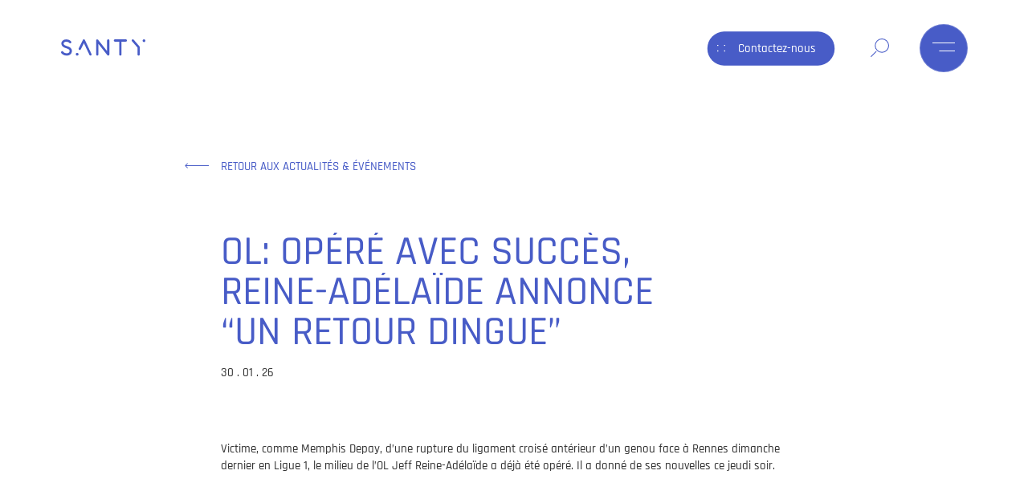

--- FILE ---
content_type: text/html; charset=UTF-8
request_url: https://centre-orthopedique-santy.com/actualites/ol-opere-avec-succes-reine-adelaide-annonce-un-retour-dingue/
body_size: 7437
content:
<!doctype html>
<html lang="fr-FR" class="no-js">
<head>
	<meta charset="UTF-8">
	<meta name="author" content="Mcube">
	<meta content="width=device-width,initial-scale=1.0,minimum-scale=1.0,shrink-to-fit=no" name="viewport">
	<link rel="shortcut icon" href="/favicon.ico"/>

	<meta name='robots' content='index, follow, max-image-preview:large, max-snippet:-1, max-video-preview:-1' />

	<!-- This site is optimized with the Yoast SEO plugin v26.8 - https://yoast.com/product/yoast-seo-wordpress/ -->
	<title>OL: OPÉRÉ AVEC SUCCÈS, REINE-ADÉLAÏDE ANNONCE &quot;UN RETOUR DINGUE&quot; - Centre Orthopédique Santy</title>
	<link rel="canonical" href="https://centre-orthopedique-santy.com/actualites/ol-opere-avec-succes-reine-adelaide-annonce-un-retour-dingue/" />
	<meta property="og:locale" content="fr_FR" />
	<meta property="og:type" content="article" />
	<meta property="og:title" content="OL: OPÉRÉ AVEC SUCCÈS, REINE-ADÉLAÏDE ANNONCE &quot;UN RETOUR DINGUE&quot; - Centre Orthopédique Santy" />
	<meta property="og:url" content="https://centre-orthopedique-santy.com/actualites/ol-opere-avec-succes-reine-adelaide-annonce-un-retour-dingue/" />
	<meta property="og:site_name" content="Centre Orthopédique Santy" />
	<meta property="article:modified_time" content="2024-01-25T16:22:25+00:00" />
	<meta property="og:image" content="https://centre-orthopedique-santy.com/wp-content/uploads/2022/01/opengraph.jpg" />
	<meta property="og:image:width" content="1200" />
	<meta property="og:image:height" content="630" />
	<meta property="og:image:type" content="image/jpeg" />
	<meta name="twitter:card" content="summary_large_image" />
	<script type="application/ld+json" class="yoast-schema-graph">{"@context":"https://schema.org","@graph":[{"@type":"WebPage","@id":"https://centre-orthopedique-santy.com/actualites/ol-opere-avec-succes-reine-adelaide-annonce-un-retour-dingue/","url":"https://centre-orthopedique-santy.com/actualites/ol-opere-avec-succes-reine-adelaide-annonce-un-retour-dingue/","name":"OL: OPÉRÉ AVEC SUCCÈS, REINE-ADÉLAÏDE ANNONCE \"UN RETOUR DINGUE\" - Centre Orthopédique Santy","isPartOf":{"@id":"https://centre-orthopedique-santy.com/#website"},"datePublished":"2019-12-19T16:19:39+00:00","dateModified":"2024-01-25T16:22:25+00:00","breadcrumb":{"@id":"https://centre-orthopedique-santy.com/actualites/ol-opere-avec-succes-reine-adelaide-annonce-un-retour-dingue/#breadcrumb"},"inLanguage":"fr-FR","potentialAction":[{"@type":"ReadAction","target":["https://centre-orthopedique-santy.com/actualites/ol-opere-avec-succes-reine-adelaide-annonce-un-retour-dingue/"]}]},{"@type":"BreadcrumbList","@id":"https://centre-orthopedique-santy.com/actualites/ol-opere-avec-succes-reine-adelaide-annonce-un-retour-dingue/#breadcrumb","itemListElement":[{"@type":"ListItem","position":1,"name":"Accueil","item":"https://centre-orthopedique-santy.com/"},{"@type":"ListItem","position":2,"name":"Actualités","item":"https://centre-orthopedique-santy.com/actualites/"},{"@type":"ListItem","position":3,"name":"OL: OPÉRÉ AVEC SUCCÈS, REINE-ADÉLAÏDE ANNONCE &#8220;UN RETOUR DINGUE&#8221;"}]},{"@type":"WebSite","@id":"https://centre-orthopedique-santy.com/#website","url":"https://centre-orthopedique-santy.com/","name":"Centre Orthopédique Santy","description":"","publisher":{"@id":"https://centre-orthopedique-santy.com/#organization"},"potentialAction":[{"@type":"SearchAction","target":{"@type":"EntryPoint","urlTemplate":"https://centre-orthopedique-santy.com/?s={search_term_string}"},"query-input":{"@type":"PropertyValueSpecification","valueRequired":true,"valueName":"search_term_string"}}],"inLanguage":"fr-FR"},{"@type":"Organization","@id":"https://centre-orthopedique-santy.com/#organization","name":"Centre Orthopédique Santy","url":"https://centre-orthopedique-santy.com/","logo":{"@type":"ImageObject","inLanguage":"fr-FR","@id":"https://centre-orthopedique-santy.com/#/schema/logo/image/","url":"https://centre-orthopedique-santy.com/wp-content/uploads/2022/01/opengraph.jpg","contentUrl":"https://centre-orthopedique-santy.com/wp-content/uploads/2022/01/opengraph.jpg","width":1200,"height":630,"caption":"Centre Orthopédique Santy"},"image":{"@id":"https://centre-orthopedique-santy.com/#/schema/logo/image/"}}]}</script>
	<!-- / Yoast SEO plugin. -->


<style id='wp-img-auto-sizes-contain-inline-css' type='text/css'>
img:is([sizes=auto i],[sizes^="auto," i]){contain-intrinsic-size:3000px 1500px}
/*# sourceURL=wp-img-auto-sizes-contain-inline-css */
</style>
<style id='classic-theme-styles-inline-css' type='text/css'>
/*! This file is auto-generated */
.wp-block-button__link{color:#fff;background-color:#32373c;border-radius:9999px;box-shadow:none;text-decoration:none;padding:calc(.667em + 2px) calc(1.333em + 2px);font-size:1.125em}.wp-block-file__button{background:#32373c;color:#fff;text-decoration:none}
/*# sourceURL=/wp-includes/css/classic-themes.min.css */
</style>
<link rel='stylesheet' id='cc-css-css' href='https://centre-orthopedique-santy.com/wp-content/plugins/gdpr/public/assets/css/cc.css?ver=7.0.5' type='text/css' media='all' />
<link rel='stylesheet' id='mcube-styles-css' href='https://centre-orthopedique-santy.com/wp-content/themes/santy/dist/bundle.css?ver=1732871667' type='text/css' media='all' />
<script type="text/javascript" src="https://centre-orthopedique-santy.com/wp-content/themes/santy/lib/modernizr.js?ver=3.6.0" id="modernizr-js"></script>
<script type="text/javascript" src="https://centre-orthopedique-santy.com/wp-includes/js/jquery/jquery.min.js?ver=3.7.1" id="jquery-core-js"></script>

<style id='global-styles-inline-css' type='text/css'>
:root{--wp--preset--aspect-ratio--square: 1;--wp--preset--aspect-ratio--4-3: 4/3;--wp--preset--aspect-ratio--3-4: 3/4;--wp--preset--aspect-ratio--3-2: 3/2;--wp--preset--aspect-ratio--2-3: 2/3;--wp--preset--aspect-ratio--16-9: 16/9;--wp--preset--aspect-ratio--9-16: 9/16;--wp--preset--color--black: #000000;--wp--preset--color--cyan-bluish-gray: #abb8c3;--wp--preset--color--white: #ffffff;--wp--preset--color--pale-pink: #f78da7;--wp--preset--color--vivid-red: #cf2e2e;--wp--preset--color--luminous-vivid-orange: #ff6900;--wp--preset--color--luminous-vivid-amber: #fcb900;--wp--preset--color--light-green-cyan: #7bdcb5;--wp--preset--color--vivid-green-cyan: #00d084;--wp--preset--color--pale-cyan-blue: #8ed1fc;--wp--preset--color--vivid-cyan-blue: #0693e3;--wp--preset--color--vivid-purple: #9b51e0;--wp--preset--gradient--vivid-cyan-blue-to-vivid-purple: linear-gradient(135deg,rgb(6,147,227) 0%,rgb(155,81,224) 100%);--wp--preset--gradient--light-green-cyan-to-vivid-green-cyan: linear-gradient(135deg,rgb(122,220,180) 0%,rgb(0,208,130) 100%);--wp--preset--gradient--luminous-vivid-amber-to-luminous-vivid-orange: linear-gradient(135deg,rgb(252,185,0) 0%,rgb(255,105,0) 100%);--wp--preset--gradient--luminous-vivid-orange-to-vivid-red: linear-gradient(135deg,rgb(255,105,0) 0%,rgb(207,46,46) 100%);--wp--preset--gradient--very-light-gray-to-cyan-bluish-gray: linear-gradient(135deg,rgb(238,238,238) 0%,rgb(169,184,195) 100%);--wp--preset--gradient--cool-to-warm-spectrum: linear-gradient(135deg,rgb(74,234,220) 0%,rgb(151,120,209) 20%,rgb(207,42,186) 40%,rgb(238,44,130) 60%,rgb(251,105,98) 80%,rgb(254,248,76) 100%);--wp--preset--gradient--blush-light-purple: linear-gradient(135deg,rgb(255,206,236) 0%,rgb(152,150,240) 100%);--wp--preset--gradient--blush-bordeaux: linear-gradient(135deg,rgb(254,205,165) 0%,rgb(254,45,45) 50%,rgb(107,0,62) 100%);--wp--preset--gradient--luminous-dusk: linear-gradient(135deg,rgb(255,203,112) 0%,rgb(199,81,192) 50%,rgb(65,88,208) 100%);--wp--preset--gradient--pale-ocean: linear-gradient(135deg,rgb(255,245,203) 0%,rgb(182,227,212) 50%,rgb(51,167,181) 100%);--wp--preset--gradient--electric-grass: linear-gradient(135deg,rgb(202,248,128) 0%,rgb(113,206,126) 100%);--wp--preset--gradient--midnight: linear-gradient(135deg,rgb(2,3,129) 0%,rgb(40,116,252) 100%);--wp--preset--font-size--small: 13px;--wp--preset--font-size--medium: 20px;--wp--preset--font-size--large: 36px;--wp--preset--font-size--x-large: 42px;--wp--preset--spacing--20: 0.44rem;--wp--preset--spacing--30: 0.67rem;--wp--preset--spacing--40: 1rem;--wp--preset--spacing--50: 1.5rem;--wp--preset--spacing--60: 2.25rem;--wp--preset--spacing--70: 3.38rem;--wp--preset--spacing--80: 5.06rem;--wp--preset--shadow--natural: 6px 6px 9px rgba(0, 0, 0, 0.2);--wp--preset--shadow--deep: 12px 12px 50px rgba(0, 0, 0, 0.4);--wp--preset--shadow--sharp: 6px 6px 0px rgba(0, 0, 0, 0.2);--wp--preset--shadow--outlined: 6px 6px 0px -3px rgb(255, 255, 255), 6px 6px rgb(0, 0, 0);--wp--preset--shadow--crisp: 6px 6px 0px rgb(0, 0, 0);}:where(.is-layout-flex){gap: 0.5em;}:where(.is-layout-grid){gap: 0.5em;}body .is-layout-flex{display: flex;}.is-layout-flex{flex-wrap: wrap;align-items: center;}.is-layout-flex > :is(*, div){margin: 0;}body .is-layout-grid{display: grid;}.is-layout-grid > :is(*, div){margin: 0;}:where(.wp-block-columns.is-layout-flex){gap: 2em;}:where(.wp-block-columns.is-layout-grid){gap: 2em;}:where(.wp-block-post-template.is-layout-flex){gap: 1.25em;}:where(.wp-block-post-template.is-layout-grid){gap: 1.25em;}.has-black-color{color: var(--wp--preset--color--black) !important;}.has-cyan-bluish-gray-color{color: var(--wp--preset--color--cyan-bluish-gray) !important;}.has-white-color{color: var(--wp--preset--color--white) !important;}.has-pale-pink-color{color: var(--wp--preset--color--pale-pink) !important;}.has-vivid-red-color{color: var(--wp--preset--color--vivid-red) !important;}.has-luminous-vivid-orange-color{color: var(--wp--preset--color--luminous-vivid-orange) !important;}.has-luminous-vivid-amber-color{color: var(--wp--preset--color--luminous-vivid-amber) !important;}.has-light-green-cyan-color{color: var(--wp--preset--color--light-green-cyan) !important;}.has-vivid-green-cyan-color{color: var(--wp--preset--color--vivid-green-cyan) !important;}.has-pale-cyan-blue-color{color: var(--wp--preset--color--pale-cyan-blue) !important;}.has-vivid-cyan-blue-color{color: var(--wp--preset--color--vivid-cyan-blue) !important;}.has-vivid-purple-color{color: var(--wp--preset--color--vivid-purple) !important;}.has-black-background-color{background-color: var(--wp--preset--color--black) !important;}.has-cyan-bluish-gray-background-color{background-color: var(--wp--preset--color--cyan-bluish-gray) !important;}.has-white-background-color{background-color: var(--wp--preset--color--white) !important;}.has-pale-pink-background-color{background-color: var(--wp--preset--color--pale-pink) !important;}.has-vivid-red-background-color{background-color: var(--wp--preset--color--vivid-red) !important;}.has-luminous-vivid-orange-background-color{background-color: var(--wp--preset--color--luminous-vivid-orange) !important;}.has-luminous-vivid-amber-background-color{background-color: var(--wp--preset--color--luminous-vivid-amber) !important;}.has-light-green-cyan-background-color{background-color: var(--wp--preset--color--light-green-cyan) !important;}.has-vivid-green-cyan-background-color{background-color: var(--wp--preset--color--vivid-green-cyan) !important;}.has-pale-cyan-blue-background-color{background-color: var(--wp--preset--color--pale-cyan-blue) !important;}.has-vivid-cyan-blue-background-color{background-color: var(--wp--preset--color--vivid-cyan-blue) !important;}.has-vivid-purple-background-color{background-color: var(--wp--preset--color--vivid-purple) !important;}.has-black-border-color{border-color: var(--wp--preset--color--black) !important;}.has-cyan-bluish-gray-border-color{border-color: var(--wp--preset--color--cyan-bluish-gray) !important;}.has-white-border-color{border-color: var(--wp--preset--color--white) !important;}.has-pale-pink-border-color{border-color: var(--wp--preset--color--pale-pink) !important;}.has-vivid-red-border-color{border-color: var(--wp--preset--color--vivid-red) !important;}.has-luminous-vivid-orange-border-color{border-color: var(--wp--preset--color--luminous-vivid-orange) !important;}.has-luminous-vivid-amber-border-color{border-color: var(--wp--preset--color--luminous-vivid-amber) !important;}.has-light-green-cyan-border-color{border-color: var(--wp--preset--color--light-green-cyan) !important;}.has-vivid-green-cyan-border-color{border-color: var(--wp--preset--color--vivid-green-cyan) !important;}.has-pale-cyan-blue-border-color{border-color: var(--wp--preset--color--pale-cyan-blue) !important;}.has-vivid-cyan-blue-border-color{border-color: var(--wp--preset--color--vivid-cyan-blue) !important;}.has-vivid-purple-border-color{border-color: var(--wp--preset--color--vivid-purple) !important;}.has-vivid-cyan-blue-to-vivid-purple-gradient-background{background: var(--wp--preset--gradient--vivid-cyan-blue-to-vivid-purple) !important;}.has-light-green-cyan-to-vivid-green-cyan-gradient-background{background: var(--wp--preset--gradient--light-green-cyan-to-vivid-green-cyan) !important;}.has-luminous-vivid-amber-to-luminous-vivid-orange-gradient-background{background: var(--wp--preset--gradient--luminous-vivid-amber-to-luminous-vivid-orange) !important;}.has-luminous-vivid-orange-to-vivid-red-gradient-background{background: var(--wp--preset--gradient--luminous-vivid-orange-to-vivid-red) !important;}.has-very-light-gray-to-cyan-bluish-gray-gradient-background{background: var(--wp--preset--gradient--very-light-gray-to-cyan-bluish-gray) !important;}.has-cool-to-warm-spectrum-gradient-background{background: var(--wp--preset--gradient--cool-to-warm-spectrum) !important;}.has-blush-light-purple-gradient-background{background: var(--wp--preset--gradient--blush-light-purple) !important;}.has-blush-bordeaux-gradient-background{background: var(--wp--preset--gradient--blush-bordeaux) !important;}.has-luminous-dusk-gradient-background{background: var(--wp--preset--gradient--luminous-dusk) !important;}.has-pale-ocean-gradient-background{background: var(--wp--preset--gradient--pale-ocean) !important;}.has-electric-grass-gradient-background{background: var(--wp--preset--gradient--electric-grass) !important;}.has-midnight-gradient-background{background: var(--wp--preset--gradient--midnight) !important;}.has-small-font-size{font-size: var(--wp--preset--font-size--small) !important;}.has-medium-font-size{font-size: var(--wp--preset--font-size--medium) !important;}.has-large-font-size{font-size: var(--wp--preset--font-size--large) !important;}.has-x-large-font-size{font-size: var(--wp--preset--font-size--x-large) !important;}
/*# sourceURL=global-styles-inline-css */
</style>
</head>

<body class="wp-singular news-template-default single single-news postid-1232 wp-theme-santy cc-active">

<div id="IEAlertPopover">
	<div class="background"></div>
	<div class="box">

		<div class="text">
							Notre site web a détecté que vous utilisez un navigateur obsolète, cela peut vous empêcher d'accéder à toutes les informations ce site. Nous vous conseillons d'utiliser un navigateur récent tel que :
					</div>

		<ul class="browsers">
			<li><a href="https://www.google.com/chrome/" target="_blank">Google Chrome</a></li>
			<li><a href="https://www.mozilla.org/firefox/new/" target="_blank">Mozilla Firefox</a></li>
			<li><a href="https://www.microsoft.com/edge" target="_blank">Microsoft Edge</a></li>
			<li><a href="https://www.opera.com/fr" target="_blank">Opera</a></li>
		</ul>

		<div class="ie-buttons">
			<div id="IEAlertPopoverHide" class="ie-button">
									Ne plus afficher
							</div>
			<div id="IEAlertPopoverClose" class="ie-button">
									Fermer
							</div>
		</div>

	</div>
</div>

<script type="text/javascript">
	if(/MSIE \d|Trident.*rv:/.test(navigator.userAgent)) {
		if(localStorage.getItem('IEAlertPopoverShown') !== 'true'){
			document.getElementById('IEAlertPopover').style.display = 'flex';
			document.getElementById('IEAlertPopoverClose').addEventListener('click', function() {
				document.getElementById('IEAlertPopover').style.display = 'none';
			})
			document.getElementById('IEAlertPopoverHide').addEventListener('click', function() {
				document.getElementById('IEAlertPopover').style.display = 'none';
				localStorage.setItem('IEAlertPopoverShown', 'true');
			})
		}
	}
</script>
		<header class="header-main header-color">
		<div class="left">
			<a href="https://centre-orthopedique-santy.com/" class="logo" aria-label="Santy"></a>
		</div>
		<div class="right">
			<a href="https://centre-orthopedique-santy.com/contact-infos-pratiques/" class="contact">Contactez-nous</a>
			<div class="search">
				<div class="open-search"></div>
			</div>
			<div class="menu-toggle">
				<div class="inner">
					<div class="open">
						<div class="line-1"></div>
						<div class="line-2"></div>
					</div>
					<div class="close">
						<div class="line-1"></div>
						<div class="line-2"></div>
						<div class="line-3"></div>
					</div>
				</div>
			</div>
		</div>
	</header>
	<div class="search-bar-container">
		<div class="search-overlay"></div>
		<div class="search-bar">
			<div class="close">
				<div class="inner">
					<div class="line-1"></div>
					<div class="line-2"></div>
					<div class="line-3"></div>
				</div>
			</div>
			<form action="/" class="form-search" method="get">
				<div class="input-container">
					<input type="text" name="s" placeholder="Votre recherche..." minlength="3">
					<input type="hidden" name="lang" value="fr">
					<button type="submit">OK</button>
				</div>
			</form>
		</div>
	</div>



	<nav class="nav-main">
	<div class="nav-inner">
		<div class="container">
			<div class="menu-container">
				<div class="main-menu">
					<ul>
													<li class="menu-item--lev1  menu-item menu-item-type-post_type menu-item-object-page menu-item-26" data-aos
							    data-aos-delay="200">
								<a href="https://centre-orthopedique-santy.com/centre-orthopedique-santy/" >
									<span>Centre Orthopédique Santy</span>
								</a>
							</li>
													<li class="menu-item--lev1  menu-item menu-item-type-post_type menu-item-object-page menu-item-651" data-aos
							    data-aos-delay="300">
								<a href="https://centre-orthopedique-santy.com/anesthesie/" >
									<span>Anesthésie</span>
								</a>
							</li>
													<li class="menu-item--lev1  menu-item menu-item-type-post_type menu-item-object-page menu-item-657" data-aos
							    data-aos-delay="400">
								<a href="https://centre-orthopedique-santy.com/reeducation/" >
									<span>Rééducation</span>
								</a>
							</li>
													<li class="menu-item--lev1  menu-item menu-item-type-post_type menu-item-object-page menu-item-701" data-aos
							    data-aos-delay="500">
								<a href="https://centre-orthopedique-santy.com/radiologie/" >
									<span>Radiologie</span>
								</a>
							</li>
													<li class="menu-item--lev1 bold menu-item menu-item-type-post_type menu-item-object-page menu-item-726" data-aos
							    data-aos-delay="600">
								<a href="https://centre-orthopedique-santy.com/contact-infos-pratiques/" >
									<span>Contactez-nous</span>
								</a>
							</li>
											</ul>
					<nav class="nav-lang">
	<ul>
					<li class="lang-item lang-item-18 lang-item-fr current-lang lang-item-first">
				<a href="https://centre-orthopedique-santy.com/actualites/ol-opere-avec-succes-reine-adelaide-annonce-un-retour-dingue/">fr</a>
			</li>
			</ul>
</nav>
				</div>
				<div class="patient">
					<div class="nav-main-title">
						<a href="https://centre-orthopedique-santy.com/les-pathologies/">
							Je suis un<br>
							<span class="underline link">patient</span>
						</a>
					</div>

					<ul>
													<li class="menu-item--lev1  menu-item menu-item-type-post_type_archive menu-item-object-pathology menu-item-376" data-aos
							    data-aos-delay="200">
								<a href="https://centre-orthopedique-santy.com/les-pathologies/" >
									<span>Rechercher une pathologie</span>
								</a>
							</li>
													<li class="menu-item--lev1  menu-item menu-item-type-post_type_archive menu-item-object-practitioner menu-item-377" data-aos
							    data-aos-delay="300">
								<a href="https://centre-orthopedique-santy.com/nos-praticiens/" >
									<span>Nos praticiens</span>
								</a>
							</li>
											</ul>
				</div>
				<div class="pro">
					<div class="nav-main-title" data-aos data-aos-delay="100">
						<a href="https://centre-orthopedique-santy.com/les-specialites/">
							Je suis un<br>
							<span class="underline link">professionnel</span>
						</a>
					</div>
					<ul>
													<li class="menu-item--lev1  menu-item menu-item-type-post_type_archive menu-item-object-specialty menu-item-373" data-aos
							    data-aos-delay="200">
								<a href="https://centre-orthopedique-santy.com/les-specialites/" >
									<span>Les spécialités</span>
								</a>
							</li>
													<li class="menu-item--lev1  menu-item menu-item-type-post_type menu-item-object-page menu-item-398" data-aos
							    data-aos-delay="300">
								<a href="https://centre-orthopedique-santy.com/evenements/" >
									<span>Événements</span>
								</a>
							</li>
													<li class="menu-item--lev1  menu-item menu-item-type-post_type menu-item-object-page menu-item-374" data-aos
							    data-aos-delay="400">
								<a href="https://centre-orthopedique-santy.com/fellowship-program/" >
									<span>Fellowship program</span>
								</a>
							</li>
											</ul>
				</div>
				<div class="media">
										<div class="nav-main-title" data-aos data-aos-delay="100">
						<a href="https://centre-orthopedique-santy.com/vu-dans-les-medias/">
							Médias &<br>
							<span class="underline link">actualités</span>
						</a>
					</div>
					<ul>
													<li class="menu-item--lev1  menu-item menu-item-type-post_type_archive menu-item-object-media menu-item-728" data-aos
							    data-aos-delay="200">
								<a href="https://centre-orthopedique-santy.com/vu-dans-les-medias/" >
									<span>Vu dans les médias</span>
								</a>
							</li>
													<li class="menu-item--lev1  menu-item menu-item-type-post_type_archive menu-item-object-news current-menu-item menu-item-727 current-menu-item" data-aos
							    data-aos-delay="300">
								<a href="https://centre-orthopedique-santy.com/actualites/" >
									<span>Nos actualités</span>
								</a>
							</li>
											</ul>
				</div>
			</div>
		</div>
	</div>
	<div class="logos">
		<div class="logo"></div>
		<div class="logo-2"></div>
	</div>
	<div class="mimus">
		<div class="mimu mimu-1"></div>
		<div class="mimu mimu-2"></div>
		<div class="mimu mimu-3"></div>
	</div>
</nav>


	<section class="container mt-double mb-default">
		<div class="row justify-content-center">
			<div class="col-md-10 col-xl-8 col-hyper-7">
				<a href="https://centre-orthopedique-santy.com/actualites/" class="back-link d-block mt-half mt-md-none" data-aos="opacity">Retour aux actualités & événements</a>
				<h1 class="title-lvl-1 mt-three-quarter" data-text-appear>OL: OPÉRÉ AVEC SUCCÈS, REINE-ADÉLAÏDE ANNONCE &#8220;UN RETOUR DINGUE&#8221;</h1>
				<div class="date mb-three-quarter" data-aos="opacity">30 . 01 . 26</div>
								<div class="rich-text"><p>Victime, comme Memphis Depay, d&#8217;une rupture du ligament croisé antérieur d&#8217;un genou face à Rennes dimanche dernier en Ligue 1, le milieu de l&#8217;OL Jeff Reine-Adélaïde a déjà été opéré. Il a donné de ses nouvelles ce jeudi soir.</p>
</div>
									<div class="row mt-3 g-3 row-cols-1 row-cols-md-2">
																			<div class="col" data-aos="scale">
								<a href="https://rmcsport.bfmtv.com/football/ligue-1/ol-opere-avec-succes-reine-adelaide-annonce-un-retour-dingue_AV-201912190361.html" class="btn btn-big btn-color w-100" target="_blank">cliquez pour voir l'article</a>
							</div>
											</div>
							</div>
		</div>
	</section>


	<footer class="footer-main">
	<div class="mimu-top"></div>
	<div class="container py-default">
		<div class="row">
			<div class="col-12 mb-default order-1" data-aos>
				<a href="https://centre-orthopedique-santy.com/">
					<img class="lazyload" data-src="/wp-content/themes/santy/svg/logo-footer.svg" alt=""/>
				</a>
			</div>
			<div class="col-lg-3 order-2" data-aos data-aos-delay="150">
				<div class="info-title">Infos pratiques</div>
				<ul class="info-list">
											<li><p>Le Centre Orthopédique Santy vous accueille au 24 avenue Paul Santy dans le 8ème arrondissement de Lyon.</p>
</li>
											<li><p>L’entrée piéton est au 2 rue Jean Sarrazin, à l’angle de l’avenue Paul Santy.</p>
</li>
											<li><p>Ses unités de la colonne vertébrale, de la chirurgie de l&#8217;arthrose, de l&#8217;épaule, de la médecine du sport, du membre inférieur et de la rhumatologie ainsi que ses services d&#8217;anesthésie et de radiologie, sont répartis sur les 3 étages du centre.</p>
</li>
									</ul>
			</div>
			<div class="col-lg-3 order-4 order-lg-3" data-aos
			     data-aos-delay="300"><nav class="nav-footer">
	<ul>
					<li class="menu-item--lev1  menu-item menu-item-type-post_type menu-item-object-page menu-item-1054">
				<a class="link white" href="https://centre-orthopedique-santy.com/centre-orthopedique-santy/" >
					<span>Centre Orthopédique Santy</span>
				</a>
			</li>
					<li class="menu-item--lev1  menu-item menu-item-type-post_type_archive menu-item-object-practitioner menu-item-1056">
				<a class="link white" href="https://centre-orthopedique-santy.com/nos-praticiens/" >
					<span>Nos praticiens</span>
				</a>
			</li>
					<li class="menu-item--lev1  menu-item menu-item-type-post_type_archive menu-item-object-specialty menu-item-1057">
				<a class="link white" href="https://centre-orthopedique-santy.com/les-specialites/" >
					<span>Les spécialités</span>
				</a>
			</li>
					<li class="menu-item--lev1  menu-item menu-item-type-post_type menu-item-object-page menu-item-1513">
				<a class="link white" href="https://centre-orthopedique-santy.com/evenements/" >
					<span>Événements</span>
				</a>
			</li>
					<li class="menu-item--lev1  menu-item menu-item-type-post_type_archive menu-item-object-media menu-item-1058">
				<a class="link white" href="https://centre-orthopedique-santy.com/vu-dans-les-medias/" >
					<span>Vu dans les médias</span>
				</a>
			</li>
					<li class="menu-item--lev1  menu-item menu-item-type-post_type menu-item-object-page menu-item-1055">
				<a class="link white" href="https://centre-orthopedique-santy.com/fellowship-program/" >
					<span>Fellowship program</span>
				</a>
			</li>
					<li class="menu-item--lev1  menu-item menu-item-type-post_type menu-item-object-page menu-item-1059">
				<a class="link white" href="https://centre-orthopedique-santy.com/radiologie/" >
					<span>Radiologie</span>
				</a>
			</li>
			</ul>
</nav>
</div>
			<div class="col-lg-3 order-3 order-lg-4 i-am-container" data-aos data-aos-delay="450">
				<div class="i-am-link"><a href="https://centre-orthopedique-santy.com/les-specialites/"><p>Je suis un<br />
<strong>professionnel</strong></p>
</a>
				</div>
				<div class="i-am-link"><a
						href="https://centre-orthopedique-santy.com/les-pathologies/"><p>Je suis un<br />
<strong>patient</strong></p>
</a></div>
			</div>
			<div class="col-lg-3 order-5" data-aos data-aos-delay="600">
				<a href="https://centre-orthopedique-santy.com/contact-infos-pratiques/"
				   class="btn btn-big">Contact & infos pratiques</a>
			</div>
		</div>
		<div class="row footer-bottom justify-content-md-between mt-default" data-aos data-aos-delay="500">
			<div class="col-lg-3 socials">
									<a href="https://www.linkedin.com/company/centre-orthop%C3%A9dique-santy/about/" target="_blank"
					   rel="nofollow noopener">Linkedin</a>
									<a href="https://www.facebook.com/CentreOrthopediqueSanty/" target="_blank"
					   rel="nofollow noopener">Facebook</a>
									<a href="https://www.youtube.com/channel/UCj7_TiZWRzoUsg_4qZA9WHg" target="_blank"
					   rel="nofollow noopener">Youtube</a>
									<a href="https://www.instagram.com/centresantylyon/" target="_blank"
					   rel="nofollow noopener">Instagram</a>
							</div>
			<div class="col-lg-9 legals">
				<a class="link white"
				   href="https://centre-orthopedique-santy.com/mentions-legales/">Mentions légales</a>
				<a href="#" class="open-gdpr-settings link white">Gestion des cookies</a>
				<span>© Copyright  2026</span>
				<span class="madeby">Réalisé par <a class="link white" href="https://www.melbourne.fr/" target="_blank"
				                                              rel="nofollow noopener">Melbourne</a> & <a class="link white"
				                                                                                         href="https://www.mcube.fr/"
				                                                                                         target="_blank"
				                                                                                         rel="nofollow noopener">Mcube</a></span>
			</div>
		</div>
	</div>
	<div class="mimu-bottom"></div>
</footer>




<div class="page-transition"></div>
<script type="speculationrules">
{"prefetch":[{"source":"document","where":{"and":[{"href_matches":"/*"},{"not":{"href_matches":["/wp-*.php","/wp-admin/*","/wp-content/uploads/*","/wp-content/*","/wp-content/plugins/*","/wp-content/themes/santy/*","/*\\?(.+)"]}},{"not":{"selector_matches":"a[rel~=\"nofollow\"]"}},{"not":{"selector_matches":".no-prefetch, .no-prefetch a"}}]},"eagerness":"conservative"}]}
</script>
<script type="text/javascript" id="cc-js-js-extra">
/* <![CDATA[ */
var ccArgs = {"ajaxurl":"https://centre-orthopedique-santy.com/wp-admin/admin-ajax.php","tech":{"header":"","footer":"","mandatory":true},"perf":{"header":"\u003C!-- Google Tag Manager --\u003E\r\n\u003Cscript\u003E(function(w,d,s,l,i){w[l]=w[l]||[];w[l].push({'gtm.start':\r\nnew Date().getTime(),event:'gtm.js'});var f=d.getElementsByTagName(s)[0],\r\nj=d.createElement(s),dl=l!='dataLayer'?'&l='+l:'';j.async=true;j.src=\r\n'https://www.googletagmanager.com/gtm.js?id='+i+dl;f.parentNode.insertBefore(j,f);\r\n})(window,document,'script','dataLayer','GTM-MMHSWX32');\u003C/script\u003E\r\n\u003C!-- End Google Tag Manager --\u003E","footer":"","mandatory":false},"onload":{"header":"","footer":""}};
//# sourceURL=cc-js-js-extra
/* ]]> */
</script>
<script type="text/javascript" src="https://centre-orthopedique-santy.com/wp-content/plugins/gdpr/public/assets/js/cc.js?ver=7.0.5" id="cc-js-js"></script>
<script type="text/javascript" id="pll_cookie_script-js-after">
/* <![CDATA[ */
(function() {
				var expirationDate = new Date();
				expirationDate.setTime( expirationDate.getTime() + 31536000 * 1000 );
				document.cookie = "pll_language=fr; expires=" + expirationDate.toUTCString() + "; path=/; secure; SameSite=Lax";
			}());

//# sourceURL=pll_cookie_script-js-after
/* ]]> */
</script>
<script type="text/javascript" id="mcube-scripts-js-extra">
/* <![CDATA[ */
var mcubeArgs = {"ajaxurl":"https://centre-orthopedique-santy.com/wp-admin/admin-ajax.php","themeLink":"https://centre-orthopedique-santy.com/wp-content/themes/santy"};
//# sourceURL=mcube-scripts-js-extra
/* ]]> */
</script>
<script type="text/javascript" src="https://centre-orthopedique-santy.com/wp-content/themes/santy/dist/bundle.min.js?ver=1732871667" id="mcube-scripts-js"></script>
<script type="text/javascript" src="https://centre-orthopedique-santy.com/wp-content/themes/santy/lib/lazysizes.min.js?ver=5.3.1" id="mcube-lazySizes-js"></script>
<script type="text/javascript" src="https://centre-orthopedique-santy.com/wp-content/themes/santy/lib/swiper-bundle.min.js?ver=7.3.1" id="mcube-swiperjs-js"></script>
<script type="text/javascript" src="https://centre-orthopedique-santy.com/wp-content/themes/santy/lib/lil-gui.umd.min.js?ver=7.3.1" id="mcube-lilgui-js"></script>

<script>(function(){function c(){var b=a.contentDocument||a.contentWindow.document;if(b){var d=b.createElement('script');d.innerHTML="window.__CF$cv$params={r:'9c5fbe21cb5b77be',t:'MTc2OTc2MzI0Ny4wMDAwMDA='};var a=document.createElement('script');a.nonce='';a.src='/cdn-cgi/challenge-platform/scripts/jsd/main.js';document.getElementsByTagName('head')[0].appendChild(a);";b.getElementsByTagName('head')[0].appendChild(d)}}if(document.body){var a=document.createElement('iframe');a.height=1;a.width=1;a.style.position='absolute';a.style.top=0;a.style.left=0;a.style.border='none';a.style.visibility='hidden';document.body.appendChild(a);if('loading'!==document.readyState)c();else if(window.addEventListener)document.addEventListener('DOMContentLoaded',c);else{var e=document.onreadystatechange||function(){};document.onreadystatechange=function(b){e(b);'loading'!==document.readyState&&(document.onreadystatechange=e,c())}}}})();</script></body>
</html>


--- FILE ---
content_type: text/css
request_url: https://centre-orthopedique-santy.com/wp-content/themes/santy/dist/bundle.css?ver=1732871667
body_size: 65750
content:
@charset "UTF-8";
:root {
  --spacer: 40px;
  --header-height: 85px;
}
@media (min-width: 768px) {
  :root {
    --spacer: 60px;
    --header-height: 90px;
  }
}
@media (min-width: 992px) {
  :root {
    --spacer: 80px;
    --header-height: 100px;
  }
}
@media (min-width: 1200px) {
  :root {
    --spacer: 100px;
    --header-height: 120px;
  }
}
@media (min-width: 1400px) {
  :root {
    --spacer: 120px;
    --header-height: 140px;
  }
}
@media (min-width: 1800px) {
  :root {
    --spacer: 140px;
    --header-height: 160px;
  }
}

*,
*::before,
*::after {
  -webkit-box-sizing: border-box;
          box-sizing: border-box;
}

@media (prefers-reduced-motion: no-preference) {
  :root {
    scroll-behavior: smooth;
  }
}

body {
  margin: 0;
  font-family: var(--bs-body-font-family);
  font-size: var(--bs-body-font-size);
  font-weight: var(--bs-body-font-weight);
  line-height: var(--bs-body-line-height);
  color: var(--bs-body-color);
  text-align: var(--bs-body-text-align);
  background-color: var(--bs-body-bg);
  -webkit-text-size-adjust: 100%;
  -webkit-tap-highlight-color: rgba(0, 0, 0, 0);
}

hr {
  margin: 2rem 0;
  color: inherit;
  border: 0;
  border-top: var(--bs-border-width) solid;
  opacity: 0.25;
}

h6, .h6, h5, .h5, h4, .h4, h3, .h3, h2, .h2, h1, .h1 {
  margin-top: 0;
  margin-bottom: 1rem;
  font-weight: 500;
  line-height: 1.2;
  color: var(--bs-heading-color);
}

h1, .h1 {
  font-size: calc(1.375rem + 1.5vw);
}
@media (min-width: 1200px) {
  h1, .h1 {
    font-size: 2.5rem;
  }
}

h2, .h2 {
  font-size: calc(1.325rem + 0.9vw);
}
@media (min-width: 1200px) {
  h2, .h2 {
    font-size: 2rem;
  }
}

h3, .h3 {
  font-size: calc(1.3rem + 0.6vw);
}
@media (min-width: 1200px) {
  h3, .h3 {
    font-size: 1.75rem;
  }
}

h4, .h4 {
  font-size: calc(1.275rem + 0.3vw);
}
@media (min-width: 1200px) {
  h4, .h4 {
    font-size: 1.5rem;
  }
}

h5, .h5 {
  font-size: 1.25rem;
}

h6, .h6 {
  font-size: 1rem;
}

p {
  margin-top: 0;
  margin-bottom: 1rem;
}

abbr[title] {
  -webkit-text-decoration: underline dotted;
          text-decoration: underline dotted;
  cursor: help;
  -webkit-text-decoration-skip-ink: none;
          text-decoration-skip-ink: none;
}

address {
  margin-bottom: 1rem;
  font-style: normal;
  line-height: inherit;
}

ol,
ul {
  padding-left: 2rem;
}

ol,
ul,
dl {
  margin-top: 0;
  margin-bottom: 1rem;
}

ol ol,
ul ul,
ol ul,
ul ol {
  margin-bottom: 0;
}

dt {
  font-weight: 700;
}

dd {
  margin-bottom: 0.5rem;
  margin-left: 0;
}

blockquote {
  margin: 0 0 1rem;
}

b,
strong {
  font-weight: bolder;
}

small, .small {
  font-size: 0.875em;
}

mark, .mark {
  padding: 0.1875em;
  background-color: var(--bs-highlight-bg);
}

sub,
sup {
  position: relative;
  font-size: 0.75em;
  line-height: 0;
  vertical-align: baseline;
}

sub {
  bottom: -0.25em;
}

sup {
  top: -0.5em;
}

a {
  color: rgba(var(--bs-link-color-rgb), var(--bs-link-opacity, 1));
  text-decoration: underline;
}
a:hover {
  --bs-link-color-rgb: var(--bs-link-hover-color-rgb);
}

a:not([href]):not([class]), a:not([href]):not([class]):hover {
  color: inherit;
  text-decoration: none;
}

pre,
code,
kbd,
samp {
  font-family: var(--bs-font-monospace);
  font-size: 1em;
}

pre {
  display: block;
  margin-top: 0;
  margin-bottom: 1rem;
  overflow: auto;
  font-size: 0.875em;
}
pre code {
  font-size: inherit;
  color: inherit;
  word-break: normal;
}

code {
  font-size: 0.875em;
  color: var(--bs-code-color);
  word-wrap: break-word;
}
a > code {
  color: inherit;
}

kbd {
  padding: 0.1875rem 0.375rem;
  font-size: 0.875em;
  color: var(--bs-body-bg);
  background-color: var(--bs-body-color);
  border-radius: 0.25rem;
}
kbd kbd {
  padding: 0;
  font-size: 1em;
}

figure {
  margin: 0 0 1rem;
}

img,
svg {
  vertical-align: middle;
}

table {
  caption-side: bottom;
  border-collapse: collapse;
}

caption {
  padding-top: 0.5rem;
  padding-bottom: 0.5rem;
  color: var(--bs-secondary-color);
  text-align: left;
}

th {
  text-align: inherit;
  text-align: -webkit-match-parent;
}

thead,
tbody,
tfoot,
tr,
td,
th {
  border-color: inherit;
  border-style: solid;
  border-width: 0;
}

label {
  display: inline-block;
}

button {
  border-radius: 0;
}

button:focus:not(:focus-visible) {
  outline: 0;
}

input,
button,
select,
optgroup,
textarea {
  margin: 0;
  font-family: inherit;
  font-size: inherit;
  line-height: inherit;
}

button,
select {
  text-transform: none;
}

[role=button] {
  cursor: pointer;
}

select {
  word-wrap: normal;
}
select:disabled {
  opacity: 1;
}

[list]:not([type=date]):not([type=datetime-local]):not([type=month]):not([type=week]):not([type=time])::-webkit-calendar-picker-indicator {
  display: none !important;
}

button,
[type=button],
[type=reset],
[type=submit] {
  -webkit-appearance: button;
}
button:not(:disabled),
[type=button]:not(:disabled),
[type=reset]:not(:disabled),
[type=submit]:not(:disabled) {
  cursor: pointer;
}

::-moz-focus-inner {
  padding: 0;
  border-style: none;
}

textarea {
  resize: vertical;
}

fieldset {
  min-width: 0;
  padding: 0;
  margin: 0;
  border: 0;
}

legend {
  float: left;
  width: 100%;
  padding: 0;
  margin-bottom: 0.5rem;
  font-size: calc(1.275rem + 0.3vw);
  line-height: inherit;
}
@media (min-width: 1200px) {
  legend {
    font-size: 1.5rem;
  }
}
legend + * {
  clear: left;
}

::-webkit-datetime-edit-fields-wrapper,
::-webkit-datetime-edit-text,
::-webkit-datetime-edit-minute,
::-webkit-datetime-edit-hour-field,
::-webkit-datetime-edit-day-field,
::-webkit-datetime-edit-month-field,
::-webkit-datetime-edit-year-field {
  padding: 0;
}

::-webkit-inner-spin-button {
  height: auto;
}

[type=search] {
  -webkit-appearance: textfield;
  outline-offset: -2px;
}

/* rtl:raw:
[type="tel"],
[type="url"],
[type="email"],
[type="number"] {
  direction: ltr;
}
*/
::-webkit-search-decoration {
  -webkit-appearance: none;
}

::-webkit-color-swatch-wrapper {
  padding: 0;
}

::-webkit-file-upload-button {
  font: inherit;
  -webkit-appearance: button;
}

::file-selector-button {
  font: inherit;
  -webkit-appearance: button;
}

output {
  display: inline-block;
}

iframe {
  border: 0;
}

summary {
  display: list-item;
  cursor: pointer;
}

progress {
  vertical-align: baseline;
}

[hidden] {
  display: none !important;
}

.lead {
  font-size: 1.25rem;
  font-weight: 300;
}

.display-1 {
  font-size: calc(1.625rem + 4.5vw);
  font-weight: 300;
  line-height: 1.2;
}
@media (min-width: 1200px) {
  .display-1 {
    font-size: 5rem;
  }
}

.display-2 {
  font-size: calc(1.575rem + 3.9vw);
  font-weight: 300;
  line-height: 1.2;
}
@media (min-width: 1200px) {
  .display-2 {
    font-size: 4.5rem;
  }
}

.display-3 {
  font-size: calc(1.525rem + 3.3vw);
  font-weight: 300;
  line-height: 1.2;
}
@media (min-width: 1200px) {
  .display-3 {
    font-size: 4rem;
  }
}

.display-4 {
  font-size: calc(1.475rem + 2.7vw);
  font-weight: 300;
  line-height: 1.2;
}
@media (min-width: 1200px) {
  .display-4 {
    font-size: 3.5rem;
  }
}

.display-5 {
  font-size: calc(1.425rem + 2.1vw);
  font-weight: 300;
  line-height: 1.2;
}
@media (min-width: 1200px) {
  .display-5 {
    font-size: 3rem;
  }
}

.display-6 {
  font-size: calc(1.375rem + 1.5vw);
  font-weight: 300;
  line-height: 1.2;
}
@media (min-width: 1200px) {
  .display-6 {
    font-size: 2.5rem;
  }
}

.list-unstyled {
  padding-left: 0;
  list-style: none;
}

.list-inline {
  padding-left: 0;
  list-style: none;
}

.list-inline-item {
  display: inline-block;
}
.list-inline-item:not(:last-child) {
  margin-right: 0.5rem;
}

.initialism {
  font-size: 0.875em;
  text-transform: uppercase;
}

.blockquote {
  margin-bottom: 2rem;
  font-size: 1.25rem;
}
.blockquote > :last-child {
  margin-bottom: 0;
}

.blockquote-footer {
  margin-top: -2rem;
  margin-bottom: 2rem;
  font-size: 0.875em;
  color: #6c757d;
}
.blockquote-footer::before {
  content: "— ";
}

.container,
.container-fluid,
.container-huge,
.container-hyper,
.container-xxl,
.container-xl,
.container-lg,
.container-md,
.container-sm,
.container-small {
  --bs-gutter-x: 2rem;
  --bs-gutter-y: 0;
  width: 100%;
  padding-right: calc(var(--bs-gutter-x) * 0.5);
  padding-left: calc(var(--bs-gutter-x) * 0.5);
  margin-right: auto;
  margin-left: auto;
}

@media (min-width: 436px) {
  .container-small, .container {
    max-width: 400px;
  }
}
@media (min-width: 576px) {
  .container-sm, .container-small, .container {
    max-width: 540px;
  }
}
@media (min-width: 768px) {
  .container-md, .container-sm, .container-small, .container {
    max-width: 720px;
  }
}
@media (min-width: 992px) {
  .container-lg, .container-md, .container-sm, .container-small, .container {
    max-width: 960px;
  }
}
@media (min-width: 1200px) {
  .container-xl, .container-lg, .container-md, .container-sm, .container-small, .container {
    max-width: 1140px;
  }
}
@media (min-width: 1400px) {
  .container-xxl, .container-xl, .container-lg, .container-md, .container-sm, .container-small, .container {
    max-width: 1320px;
  }
}
@media (min-width: 1800px) {
  .container-hyper, .container-xxl, .container-xl, .container-lg, .container-md, .container-sm, .container-small, .container {
    max-width: 1700px;
  }
}
@media (min-width: 2100px) {
  .container-huge, .container-hyper, .container-xxl, .container-xl, .container-lg, .container-md, .container-sm, .container-small, .container {
    max-width: 1900px;
  }
}
:root {
  --bs-breakpoint-xs: 0;
  --bs-breakpoint-small: 436px;
  --bs-breakpoint-sm: 576px;
  --bs-breakpoint-md: 768px;
  --bs-breakpoint-lg: 992px;
  --bs-breakpoint-xl: 1200px;
  --bs-breakpoint-xxl: 1400px;
  --bs-breakpoint-hyper: 1800px;
  --bs-breakpoint-huge: 2100px;
}

.row {
  --bs-gutter-x: 2rem;
  --bs-gutter-y: 0;
  display: -webkit-box;
  display: -ms-flexbox;
  display: flex;
  -ms-flex-wrap: wrap;
      flex-wrap: wrap;
  margin-top: calc(-1 * var(--bs-gutter-y));
  margin-right: calc(-0.5 * var(--bs-gutter-x));
  margin-left: calc(-0.5 * var(--bs-gutter-x));
}
.row > * {
  -ms-flex-negative: 0;
      flex-shrink: 0;
  width: 100%;
  max-width: 100%;
  padding-right: calc(var(--bs-gutter-x) * 0.5);
  padding-left: calc(var(--bs-gutter-x) * 0.5);
  margin-top: var(--bs-gutter-y);
}

.col {
  -webkit-box-flex: 1;
      -ms-flex: 1 0 0%;
          flex: 1 0 0%;
}

.row-cols-auto > * {
  -webkit-box-flex: 0;
      -ms-flex: 0 0 auto;
          flex: 0 0 auto;
  width: auto;
}

.row-cols-1 > * {
  -webkit-box-flex: 0;
      -ms-flex: 0 0 auto;
          flex: 0 0 auto;
  width: 100%;
}

.row-cols-2 > * {
  -webkit-box-flex: 0;
      -ms-flex: 0 0 auto;
          flex: 0 0 auto;
  width: 50%;
}

.row-cols-3 > * {
  -webkit-box-flex: 0;
      -ms-flex: 0 0 auto;
          flex: 0 0 auto;
  width: 33.3333333333%;
}

.row-cols-4 > * {
  -webkit-box-flex: 0;
      -ms-flex: 0 0 auto;
          flex: 0 0 auto;
  width: 25%;
}

.row-cols-5 > * {
  -webkit-box-flex: 0;
      -ms-flex: 0 0 auto;
          flex: 0 0 auto;
  width: 20%;
}

.row-cols-6 > * {
  -webkit-box-flex: 0;
      -ms-flex: 0 0 auto;
          flex: 0 0 auto;
  width: 16.6666666667%;
}

.col-auto {
  -webkit-box-flex: 0;
      -ms-flex: 0 0 auto;
          flex: 0 0 auto;
  width: auto;
}

.col-1 {
  -webkit-box-flex: 0;
      -ms-flex: 0 0 auto;
          flex: 0 0 auto;
  width: 8.33333333%;
}

.col-2 {
  -webkit-box-flex: 0;
      -ms-flex: 0 0 auto;
          flex: 0 0 auto;
  width: 16.66666667%;
}

.col-3 {
  -webkit-box-flex: 0;
      -ms-flex: 0 0 auto;
          flex: 0 0 auto;
  width: 25%;
}

.col-4 {
  -webkit-box-flex: 0;
      -ms-flex: 0 0 auto;
          flex: 0 0 auto;
  width: 33.33333333%;
}

.col-5 {
  -webkit-box-flex: 0;
      -ms-flex: 0 0 auto;
          flex: 0 0 auto;
  width: 41.66666667%;
}

.col-6 {
  -webkit-box-flex: 0;
      -ms-flex: 0 0 auto;
          flex: 0 0 auto;
  width: 50%;
}

.col-7 {
  -webkit-box-flex: 0;
      -ms-flex: 0 0 auto;
          flex: 0 0 auto;
  width: 58.33333333%;
}

.col-8 {
  -webkit-box-flex: 0;
      -ms-flex: 0 0 auto;
          flex: 0 0 auto;
  width: 66.66666667%;
}

.col-9 {
  -webkit-box-flex: 0;
      -ms-flex: 0 0 auto;
          flex: 0 0 auto;
  width: 75%;
}

.col-10 {
  -webkit-box-flex: 0;
      -ms-flex: 0 0 auto;
          flex: 0 0 auto;
  width: 83.33333333%;
}

.col-11 {
  -webkit-box-flex: 0;
      -ms-flex: 0 0 auto;
          flex: 0 0 auto;
  width: 91.66666667%;
}

.col-12 {
  -webkit-box-flex: 0;
      -ms-flex: 0 0 auto;
          flex: 0 0 auto;
  width: 100%;
}

.offset-1 {
  margin-left: 8.33333333%;
}

.offset-2 {
  margin-left: 16.66666667%;
}

.offset-3 {
  margin-left: 25%;
}

.offset-4 {
  margin-left: 33.33333333%;
}

.offset-5 {
  margin-left: 41.66666667%;
}

.offset-6 {
  margin-left: 50%;
}

.offset-7 {
  margin-left: 58.33333333%;
}

.offset-8 {
  margin-left: 66.66666667%;
}

.offset-9 {
  margin-left: 75%;
}

.offset-10 {
  margin-left: 83.33333333%;
}

.offset-11 {
  margin-left: 91.66666667%;
}

.g-0,
.gx-0 {
  --bs-gutter-x: 0;
}

.g-0,
.gy-0 {
  --bs-gutter-y: 0;
}

.g-1,
.gx-1 {
  --bs-gutter-x: 0.5rem;
}

.g-1,
.gy-1 {
  --bs-gutter-y: 0.5rem;
}

.g-2,
.gx-2 {
  --bs-gutter-x: 1rem;
}

.g-2,
.gy-2 {
  --bs-gutter-y: 1rem;
}

.g-3,
.gx-3 {
  --bs-gutter-x: 2rem;
}

.g-3,
.gy-3 {
  --bs-gutter-y: 2rem;
}

.g-4,
.gx-4 {
  --bs-gutter-x: 3rem;
}

.g-4,
.gy-4 {
  --bs-gutter-y: 3rem;
}

.g-5,
.gx-5 {
  --bs-gutter-x: 6rem;
}

.g-5,
.gy-5 {
  --bs-gutter-y: 6rem;
}

.g-none,
.gx-none {
  --bs-gutter-x: 0;
}

.g-none,
.gy-none {
  --bs-gutter-y: 0;
}

.g-quarter,
.gx-quarter {
  --bs-gutter-x: calc(var(--spacer) * 0.25);
}

.g-quarter,
.gy-quarter {
  --bs-gutter-y: calc(var(--spacer) * 0.25);
}

.g-third,
.gx-third {
  --bs-gutter-x: calc(var(--spacer) * 0.33);
}

.g-third,
.gy-third {
  --bs-gutter-y: calc(var(--spacer) * 0.33);
}

.g-half,
.gx-half {
  --bs-gutter-x: calc(var(--spacer) * 0.5);
}

.g-half,
.gy-half {
  --bs-gutter-y: calc(var(--spacer) * 0.5);
}

.g-three-quarter,
.gx-three-quarter {
  --bs-gutter-x: calc(var(--spacer) * 0.75);
}

.g-three-quarter,
.gy-three-quarter {
  --bs-gutter-y: calc(var(--spacer) * 0.75);
}

.g-default,
.gx-default {
  --bs-gutter-x: var(--spacer);
}

.g-default,
.gy-default {
  --bs-gutter-y: var(--spacer);
}

.g-one-half,
.gx-one-half {
  --bs-gutter-x: calc(var(--spacer) * 1.5);
}

.g-one-half,
.gy-one-half {
  --bs-gutter-y: calc(var(--spacer) * 1.5);
}

.g-double,
.gx-double {
  --bs-gutter-x: calc(var(--spacer) * 2);
}

.g-double,
.gy-double {
  --bs-gutter-y: calc(var(--spacer) * 2);
}

.g-triple,
.gx-triple {
  --bs-gutter-x: calc(var(--spacer) * 3);
}

.g-triple,
.gy-triple {
  --bs-gutter-y: calc(var(--spacer) * 3);
}

.g-quadruple,
.gx-quadruple {
  --bs-gutter-x: calc(var(--spacer) * 4);
}

.g-quadruple,
.gy-quadruple {
  --bs-gutter-y: calc(var(--spacer) * 4);
}

@media (min-width: 436px) {
  .col-small {
    -webkit-box-flex: 1;
        -ms-flex: 1 0 0%;
            flex: 1 0 0%;
  }
  .row-cols-small-auto > * {
    -webkit-box-flex: 0;
        -ms-flex: 0 0 auto;
            flex: 0 0 auto;
    width: auto;
  }
  .row-cols-small-1 > * {
    -webkit-box-flex: 0;
        -ms-flex: 0 0 auto;
            flex: 0 0 auto;
    width: 100%;
  }
  .row-cols-small-2 > * {
    -webkit-box-flex: 0;
        -ms-flex: 0 0 auto;
            flex: 0 0 auto;
    width: 50%;
  }
  .row-cols-small-3 > * {
    -webkit-box-flex: 0;
        -ms-flex: 0 0 auto;
            flex: 0 0 auto;
    width: 33.3333333333%;
  }
  .row-cols-small-4 > * {
    -webkit-box-flex: 0;
        -ms-flex: 0 0 auto;
            flex: 0 0 auto;
    width: 25%;
  }
  .row-cols-small-5 > * {
    -webkit-box-flex: 0;
        -ms-flex: 0 0 auto;
            flex: 0 0 auto;
    width: 20%;
  }
  .row-cols-small-6 > * {
    -webkit-box-flex: 0;
        -ms-flex: 0 0 auto;
            flex: 0 0 auto;
    width: 16.6666666667%;
  }
  .col-small-auto {
    -webkit-box-flex: 0;
        -ms-flex: 0 0 auto;
            flex: 0 0 auto;
    width: auto;
  }
  .col-small-1 {
    -webkit-box-flex: 0;
        -ms-flex: 0 0 auto;
            flex: 0 0 auto;
    width: 8.33333333%;
  }
  .col-small-2 {
    -webkit-box-flex: 0;
        -ms-flex: 0 0 auto;
            flex: 0 0 auto;
    width: 16.66666667%;
  }
  .col-small-3 {
    -webkit-box-flex: 0;
        -ms-flex: 0 0 auto;
            flex: 0 0 auto;
    width: 25%;
  }
  .col-small-4 {
    -webkit-box-flex: 0;
        -ms-flex: 0 0 auto;
            flex: 0 0 auto;
    width: 33.33333333%;
  }
  .col-small-5 {
    -webkit-box-flex: 0;
        -ms-flex: 0 0 auto;
            flex: 0 0 auto;
    width: 41.66666667%;
  }
  .col-small-6 {
    -webkit-box-flex: 0;
        -ms-flex: 0 0 auto;
            flex: 0 0 auto;
    width: 50%;
  }
  .col-small-7 {
    -webkit-box-flex: 0;
        -ms-flex: 0 0 auto;
            flex: 0 0 auto;
    width: 58.33333333%;
  }
  .col-small-8 {
    -webkit-box-flex: 0;
        -ms-flex: 0 0 auto;
            flex: 0 0 auto;
    width: 66.66666667%;
  }
  .col-small-9 {
    -webkit-box-flex: 0;
        -ms-flex: 0 0 auto;
            flex: 0 0 auto;
    width: 75%;
  }
  .col-small-10 {
    -webkit-box-flex: 0;
        -ms-flex: 0 0 auto;
            flex: 0 0 auto;
    width: 83.33333333%;
  }
  .col-small-11 {
    -webkit-box-flex: 0;
        -ms-flex: 0 0 auto;
            flex: 0 0 auto;
    width: 91.66666667%;
  }
  .col-small-12 {
    -webkit-box-flex: 0;
        -ms-flex: 0 0 auto;
            flex: 0 0 auto;
    width: 100%;
  }
  .offset-small-0 {
    margin-left: 0;
  }
  .offset-small-1 {
    margin-left: 8.33333333%;
  }
  .offset-small-2 {
    margin-left: 16.66666667%;
  }
  .offset-small-3 {
    margin-left: 25%;
  }
  .offset-small-4 {
    margin-left: 33.33333333%;
  }
  .offset-small-5 {
    margin-left: 41.66666667%;
  }
  .offset-small-6 {
    margin-left: 50%;
  }
  .offset-small-7 {
    margin-left: 58.33333333%;
  }
  .offset-small-8 {
    margin-left: 66.66666667%;
  }
  .offset-small-9 {
    margin-left: 75%;
  }
  .offset-small-10 {
    margin-left: 83.33333333%;
  }
  .offset-small-11 {
    margin-left: 91.66666667%;
  }
  .g-small-0,
  .gx-small-0 {
    --bs-gutter-x: 0;
  }
  .g-small-0,
  .gy-small-0 {
    --bs-gutter-y: 0;
  }
  .g-small-1,
  .gx-small-1 {
    --bs-gutter-x: 0.5rem;
  }
  .g-small-1,
  .gy-small-1 {
    --bs-gutter-y: 0.5rem;
  }
  .g-small-2,
  .gx-small-2 {
    --bs-gutter-x: 1rem;
  }
  .g-small-2,
  .gy-small-2 {
    --bs-gutter-y: 1rem;
  }
  .g-small-3,
  .gx-small-3 {
    --bs-gutter-x: 2rem;
  }
  .g-small-3,
  .gy-small-3 {
    --bs-gutter-y: 2rem;
  }
  .g-small-4,
  .gx-small-4 {
    --bs-gutter-x: 3rem;
  }
  .g-small-4,
  .gy-small-4 {
    --bs-gutter-y: 3rem;
  }
  .g-small-5,
  .gx-small-5 {
    --bs-gutter-x: 6rem;
  }
  .g-small-5,
  .gy-small-5 {
    --bs-gutter-y: 6rem;
  }
  .g-small-none,
  .gx-small-none {
    --bs-gutter-x: 0;
  }
  .g-small-none,
  .gy-small-none {
    --bs-gutter-y: 0;
  }
  .g-small-quarter,
  .gx-small-quarter {
    --bs-gutter-x: calc(var(--spacer) * 0.25);
  }
  .g-small-quarter,
  .gy-small-quarter {
    --bs-gutter-y: calc(var(--spacer) * 0.25);
  }
  .g-small-third,
  .gx-small-third {
    --bs-gutter-x: calc(var(--spacer) * 0.33);
  }
  .g-small-third,
  .gy-small-third {
    --bs-gutter-y: calc(var(--spacer) * 0.33);
  }
  .g-small-half,
  .gx-small-half {
    --bs-gutter-x: calc(var(--spacer) * 0.5);
  }
  .g-small-half,
  .gy-small-half {
    --bs-gutter-y: calc(var(--spacer) * 0.5);
  }
  .g-small-three-quarter,
  .gx-small-three-quarter {
    --bs-gutter-x: calc(var(--spacer) * 0.75);
  }
  .g-small-three-quarter,
  .gy-small-three-quarter {
    --bs-gutter-y: calc(var(--spacer) * 0.75);
  }
  .g-small-default,
  .gx-small-default {
    --bs-gutter-x: var(--spacer);
  }
  .g-small-default,
  .gy-small-default {
    --bs-gutter-y: var(--spacer);
  }
  .g-small-one-half,
  .gx-small-one-half {
    --bs-gutter-x: calc(var(--spacer) * 1.5);
  }
  .g-small-one-half,
  .gy-small-one-half {
    --bs-gutter-y: calc(var(--spacer) * 1.5);
  }
  .g-small-double,
  .gx-small-double {
    --bs-gutter-x: calc(var(--spacer) * 2);
  }
  .g-small-double,
  .gy-small-double {
    --bs-gutter-y: calc(var(--spacer) * 2);
  }
  .g-small-triple,
  .gx-small-triple {
    --bs-gutter-x: calc(var(--spacer) * 3);
  }
  .g-small-triple,
  .gy-small-triple {
    --bs-gutter-y: calc(var(--spacer) * 3);
  }
  .g-small-quadruple,
  .gx-small-quadruple {
    --bs-gutter-x: calc(var(--spacer) * 4);
  }
  .g-small-quadruple,
  .gy-small-quadruple {
    --bs-gutter-y: calc(var(--spacer) * 4);
  }
}
@media (min-width: 576px) {
  .col-sm {
    -webkit-box-flex: 1;
        -ms-flex: 1 0 0%;
            flex: 1 0 0%;
  }
  .row-cols-sm-auto > * {
    -webkit-box-flex: 0;
        -ms-flex: 0 0 auto;
            flex: 0 0 auto;
    width: auto;
  }
  .row-cols-sm-1 > * {
    -webkit-box-flex: 0;
        -ms-flex: 0 0 auto;
            flex: 0 0 auto;
    width: 100%;
  }
  .row-cols-sm-2 > * {
    -webkit-box-flex: 0;
        -ms-flex: 0 0 auto;
            flex: 0 0 auto;
    width: 50%;
  }
  .row-cols-sm-3 > * {
    -webkit-box-flex: 0;
        -ms-flex: 0 0 auto;
            flex: 0 0 auto;
    width: 33.3333333333%;
  }
  .row-cols-sm-4 > * {
    -webkit-box-flex: 0;
        -ms-flex: 0 0 auto;
            flex: 0 0 auto;
    width: 25%;
  }
  .row-cols-sm-5 > * {
    -webkit-box-flex: 0;
        -ms-flex: 0 0 auto;
            flex: 0 0 auto;
    width: 20%;
  }
  .row-cols-sm-6 > * {
    -webkit-box-flex: 0;
        -ms-flex: 0 0 auto;
            flex: 0 0 auto;
    width: 16.6666666667%;
  }
  .col-sm-auto {
    -webkit-box-flex: 0;
        -ms-flex: 0 0 auto;
            flex: 0 0 auto;
    width: auto;
  }
  .col-sm-1 {
    -webkit-box-flex: 0;
        -ms-flex: 0 0 auto;
            flex: 0 0 auto;
    width: 8.33333333%;
  }
  .col-sm-2 {
    -webkit-box-flex: 0;
        -ms-flex: 0 0 auto;
            flex: 0 0 auto;
    width: 16.66666667%;
  }
  .col-sm-3 {
    -webkit-box-flex: 0;
        -ms-flex: 0 0 auto;
            flex: 0 0 auto;
    width: 25%;
  }
  .col-sm-4 {
    -webkit-box-flex: 0;
        -ms-flex: 0 0 auto;
            flex: 0 0 auto;
    width: 33.33333333%;
  }
  .col-sm-5 {
    -webkit-box-flex: 0;
        -ms-flex: 0 0 auto;
            flex: 0 0 auto;
    width: 41.66666667%;
  }
  .col-sm-6 {
    -webkit-box-flex: 0;
        -ms-flex: 0 0 auto;
            flex: 0 0 auto;
    width: 50%;
  }
  .col-sm-7 {
    -webkit-box-flex: 0;
        -ms-flex: 0 0 auto;
            flex: 0 0 auto;
    width: 58.33333333%;
  }
  .col-sm-8 {
    -webkit-box-flex: 0;
        -ms-flex: 0 0 auto;
            flex: 0 0 auto;
    width: 66.66666667%;
  }
  .col-sm-9 {
    -webkit-box-flex: 0;
        -ms-flex: 0 0 auto;
            flex: 0 0 auto;
    width: 75%;
  }
  .col-sm-10 {
    -webkit-box-flex: 0;
        -ms-flex: 0 0 auto;
            flex: 0 0 auto;
    width: 83.33333333%;
  }
  .col-sm-11 {
    -webkit-box-flex: 0;
        -ms-flex: 0 0 auto;
            flex: 0 0 auto;
    width: 91.66666667%;
  }
  .col-sm-12 {
    -webkit-box-flex: 0;
        -ms-flex: 0 0 auto;
            flex: 0 0 auto;
    width: 100%;
  }
  .offset-sm-0 {
    margin-left: 0;
  }
  .offset-sm-1 {
    margin-left: 8.33333333%;
  }
  .offset-sm-2 {
    margin-left: 16.66666667%;
  }
  .offset-sm-3 {
    margin-left: 25%;
  }
  .offset-sm-4 {
    margin-left: 33.33333333%;
  }
  .offset-sm-5 {
    margin-left: 41.66666667%;
  }
  .offset-sm-6 {
    margin-left: 50%;
  }
  .offset-sm-7 {
    margin-left: 58.33333333%;
  }
  .offset-sm-8 {
    margin-left: 66.66666667%;
  }
  .offset-sm-9 {
    margin-left: 75%;
  }
  .offset-sm-10 {
    margin-left: 83.33333333%;
  }
  .offset-sm-11 {
    margin-left: 91.66666667%;
  }
  .g-sm-0,
  .gx-sm-0 {
    --bs-gutter-x: 0;
  }
  .g-sm-0,
  .gy-sm-0 {
    --bs-gutter-y: 0;
  }
  .g-sm-1,
  .gx-sm-1 {
    --bs-gutter-x: 0.5rem;
  }
  .g-sm-1,
  .gy-sm-1 {
    --bs-gutter-y: 0.5rem;
  }
  .g-sm-2,
  .gx-sm-2 {
    --bs-gutter-x: 1rem;
  }
  .g-sm-2,
  .gy-sm-2 {
    --bs-gutter-y: 1rem;
  }
  .g-sm-3,
  .gx-sm-3 {
    --bs-gutter-x: 2rem;
  }
  .g-sm-3,
  .gy-sm-3 {
    --bs-gutter-y: 2rem;
  }
  .g-sm-4,
  .gx-sm-4 {
    --bs-gutter-x: 3rem;
  }
  .g-sm-4,
  .gy-sm-4 {
    --bs-gutter-y: 3rem;
  }
  .g-sm-5,
  .gx-sm-5 {
    --bs-gutter-x: 6rem;
  }
  .g-sm-5,
  .gy-sm-5 {
    --bs-gutter-y: 6rem;
  }
  .g-sm-none,
  .gx-sm-none {
    --bs-gutter-x: 0;
  }
  .g-sm-none,
  .gy-sm-none {
    --bs-gutter-y: 0;
  }
  .g-sm-quarter,
  .gx-sm-quarter {
    --bs-gutter-x: calc(var(--spacer) * 0.25);
  }
  .g-sm-quarter,
  .gy-sm-quarter {
    --bs-gutter-y: calc(var(--spacer) * 0.25);
  }
  .g-sm-third,
  .gx-sm-third {
    --bs-gutter-x: calc(var(--spacer) * 0.33);
  }
  .g-sm-third,
  .gy-sm-third {
    --bs-gutter-y: calc(var(--spacer) * 0.33);
  }
  .g-sm-half,
  .gx-sm-half {
    --bs-gutter-x: calc(var(--spacer) * 0.5);
  }
  .g-sm-half,
  .gy-sm-half {
    --bs-gutter-y: calc(var(--spacer) * 0.5);
  }
  .g-sm-three-quarter,
  .gx-sm-three-quarter {
    --bs-gutter-x: calc(var(--spacer) * 0.75);
  }
  .g-sm-three-quarter,
  .gy-sm-three-quarter {
    --bs-gutter-y: calc(var(--spacer) * 0.75);
  }
  .g-sm-default,
  .gx-sm-default {
    --bs-gutter-x: var(--spacer);
  }
  .g-sm-default,
  .gy-sm-default {
    --bs-gutter-y: var(--spacer);
  }
  .g-sm-one-half,
  .gx-sm-one-half {
    --bs-gutter-x: calc(var(--spacer) * 1.5);
  }
  .g-sm-one-half,
  .gy-sm-one-half {
    --bs-gutter-y: calc(var(--spacer) * 1.5);
  }
  .g-sm-double,
  .gx-sm-double {
    --bs-gutter-x: calc(var(--spacer) * 2);
  }
  .g-sm-double,
  .gy-sm-double {
    --bs-gutter-y: calc(var(--spacer) * 2);
  }
  .g-sm-triple,
  .gx-sm-triple {
    --bs-gutter-x: calc(var(--spacer) * 3);
  }
  .g-sm-triple,
  .gy-sm-triple {
    --bs-gutter-y: calc(var(--spacer) * 3);
  }
  .g-sm-quadruple,
  .gx-sm-quadruple {
    --bs-gutter-x: calc(var(--spacer) * 4);
  }
  .g-sm-quadruple,
  .gy-sm-quadruple {
    --bs-gutter-y: calc(var(--spacer) * 4);
  }
}
@media (min-width: 768px) {
  .col-md {
    -webkit-box-flex: 1;
        -ms-flex: 1 0 0%;
            flex: 1 0 0%;
  }
  .row-cols-md-auto > * {
    -webkit-box-flex: 0;
        -ms-flex: 0 0 auto;
            flex: 0 0 auto;
    width: auto;
  }
  .row-cols-md-1 > * {
    -webkit-box-flex: 0;
        -ms-flex: 0 0 auto;
            flex: 0 0 auto;
    width: 100%;
  }
  .row-cols-md-2 > * {
    -webkit-box-flex: 0;
        -ms-flex: 0 0 auto;
            flex: 0 0 auto;
    width: 50%;
  }
  .row-cols-md-3 > * {
    -webkit-box-flex: 0;
        -ms-flex: 0 0 auto;
            flex: 0 0 auto;
    width: 33.3333333333%;
  }
  .row-cols-md-4 > * {
    -webkit-box-flex: 0;
        -ms-flex: 0 0 auto;
            flex: 0 0 auto;
    width: 25%;
  }
  .row-cols-md-5 > * {
    -webkit-box-flex: 0;
        -ms-flex: 0 0 auto;
            flex: 0 0 auto;
    width: 20%;
  }
  .row-cols-md-6 > * {
    -webkit-box-flex: 0;
        -ms-flex: 0 0 auto;
            flex: 0 0 auto;
    width: 16.6666666667%;
  }
  .col-md-auto {
    -webkit-box-flex: 0;
        -ms-flex: 0 0 auto;
            flex: 0 0 auto;
    width: auto;
  }
  .col-md-1 {
    -webkit-box-flex: 0;
        -ms-flex: 0 0 auto;
            flex: 0 0 auto;
    width: 8.33333333%;
  }
  .col-md-2 {
    -webkit-box-flex: 0;
        -ms-flex: 0 0 auto;
            flex: 0 0 auto;
    width: 16.66666667%;
  }
  .col-md-3 {
    -webkit-box-flex: 0;
        -ms-flex: 0 0 auto;
            flex: 0 0 auto;
    width: 25%;
  }
  .col-md-4 {
    -webkit-box-flex: 0;
        -ms-flex: 0 0 auto;
            flex: 0 0 auto;
    width: 33.33333333%;
  }
  .col-md-5 {
    -webkit-box-flex: 0;
        -ms-flex: 0 0 auto;
            flex: 0 0 auto;
    width: 41.66666667%;
  }
  .col-md-6 {
    -webkit-box-flex: 0;
        -ms-flex: 0 0 auto;
            flex: 0 0 auto;
    width: 50%;
  }
  .col-md-7 {
    -webkit-box-flex: 0;
        -ms-flex: 0 0 auto;
            flex: 0 0 auto;
    width: 58.33333333%;
  }
  .col-md-8 {
    -webkit-box-flex: 0;
        -ms-flex: 0 0 auto;
            flex: 0 0 auto;
    width: 66.66666667%;
  }
  .col-md-9 {
    -webkit-box-flex: 0;
        -ms-flex: 0 0 auto;
            flex: 0 0 auto;
    width: 75%;
  }
  .col-md-10 {
    -webkit-box-flex: 0;
        -ms-flex: 0 0 auto;
            flex: 0 0 auto;
    width: 83.33333333%;
  }
  .col-md-11 {
    -webkit-box-flex: 0;
        -ms-flex: 0 0 auto;
            flex: 0 0 auto;
    width: 91.66666667%;
  }
  .col-md-12 {
    -webkit-box-flex: 0;
        -ms-flex: 0 0 auto;
            flex: 0 0 auto;
    width: 100%;
  }
  .offset-md-0 {
    margin-left: 0;
  }
  .offset-md-1 {
    margin-left: 8.33333333%;
  }
  .offset-md-2 {
    margin-left: 16.66666667%;
  }
  .offset-md-3 {
    margin-left: 25%;
  }
  .offset-md-4 {
    margin-left: 33.33333333%;
  }
  .offset-md-5 {
    margin-left: 41.66666667%;
  }
  .offset-md-6 {
    margin-left: 50%;
  }
  .offset-md-7 {
    margin-left: 58.33333333%;
  }
  .offset-md-8 {
    margin-left: 66.66666667%;
  }
  .offset-md-9 {
    margin-left: 75%;
  }
  .offset-md-10 {
    margin-left: 83.33333333%;
  }
  .offset-md-11 {
    margin-left: 91.66666667%;
  }
  .g-md-0,
  .gx-md-0 {
    --bs-gutter-x: 0;
  }
  .g-md-0,
  .gy-md-0 {
    --bs-gutter-y: 0;
  }
  .g-md-1,
  .gx-md-1 {
    --bs-gutter-x: 0.5rem;
  }
  .g-md-1,
  .gy-md-1 {
    --bs-gutter-y: 0.5rem;
  }
  .g-md-2,
  .gx-md-2 {
    --bs-gutter-x: 1rem;
  }
  .g-md-2,
  .gy-md-2 {
    --bs-gutter-y: 1rem;
  }
  .g-md-3,
  .gx-md-3 {
    --bs-gutter-x: 2rem;
  }
  .g-md-3,
  .gy-md-3 {
    --bs-gutter-y: 2rem;
  }
  .g-md-4,
  .gx-md-4 {
    --bs-gutter-x: 3rem;
  }
  .g-md-4,
  .gy-md-4 {
    --bs-gutter-y: 3rem;
  }
  .g-md-5,
  .gx-md-5 {
    --bs-gutter-x: 6rem;
  }
  .g-md-5,
  .gy-md-5 {
    --bs-gutter-y: 6rem;
  }
  .g-md-none,
  .gx-md-none {
    --bs-gutter-x: 0;
  }
  .g-md-none,
  .gy-md-none {
    --bs-gutter-y: 0;
  }
  .g-md-quarter,
  .gx-md-quarter {
    --bs-gutter-x: calc(var(--spacer) * 0.25);
  }
  .g-md-quarter,
  .gy-md-quarter {
    --bs-gutter-y: calc(var(--spacer) * 0.25);
  }
  .g-md-third,
  .gx-md-third {
    --bs-gutter-x: calc(var(--spacer) * 0.33);
  }
  .g-md-third,
  .gy-md-third {
    --bs-gutter-y: calc(var(--spacer) * 0.33);
  }
  .g-md-half,
  .gx-md-half {
    --bs-gutter-x: calc(var(--spacer) * 0.5);
  }
  .g-md-half,
  .gy-md-half {
    --bs-gutter-y: calc(var(--spacer) * 0.5);
  }
  .g-md-three-quarter,
  .gx-md-three-quarter {
    --bs-gutter-x: calc(var(--spacer) * 0.75);
  }
  .g-md-three-quarter,
  .gy-md-three-quarter {
    --bs-gutter-y: calc(var(--spacer) * 0.75);
  }
  .g-md-default,
  .gx-md-default {
    --bs-gutter-x: var(--spacer);
  }
  .g-md-default,
  .gy-md-default {
    --bs-gutter-y: var(--spacer);
  }
  .g-md-one-half,
  .gx-md-one-half {
    --bs-gutter-x: calc(var(--spacer) * 1.5);
  }
  .g-md-one-half,
  .gy-md-one-half {
    --bs-gutter-y: calc(var(--spacer) * 1.5);
  }
  .g-md-double,
  .gx-md-double {
    --bs-gutter-x: calc(var(--spacer) * 2);
  }
  .g-md-double,
  .gy-md-double {
    --bs-gutter-y: calc(var(--spacer) * 2);
  }
  .g-md-triple,
  .gx-md-triple {
    --bs-gutter-x: calc(var(--spacer) * 3);
  }
  .g-md-triple,
  .gy-md-triple {
    --bs-gutter-y: calc(var(--spacer) * 3);
  }
  .g-md-quadruple,
  .gx-md-quadruple {
    --bs-gutter-x: calc(var(--spacer) * 4);
  }
  .g-md-quadruple,
  .gy-md-quadruple {
    --bs-gutter-y: calc(var(--spacer) * 4);
  }
}
@media (min-width: 992px) {
  .col-lg {
    -webkit-box-flex: 1;
        -ms-flex: 1 0 0%;
            flex: 1 0 0%;
  }
  .row-cols-lg-auto > * {
    -webkit-box-flex: 0;
        -ms-flex: 0 0 auto;
            flex: 0 0 auto;
    width: auto;
  }
  .row-cols-lg-1 > * {
    -webkit-box-flex: 0;
        -ms-flex: 0 0 auto;
            flex: 0 0 auto;
    width: 100%;
  }
  .row-cols-lg-2 > * {
    -webkit-box-flex: 0;
        -ms-flex: 0 0 auto;
            flex: 0 0 auto;
    width: 50%;
  }
  .row-cols-lg-3 > * {
    -webkit-box-flex: 0;
        -ms-flex: 0 0 auto;
            flex: 0 0 auto;
    width: 33.3333333333%;
  }
  .row-cols-lg-4 > * {
    -webkit-box-flex: 0;
        -ms-flex: 0 0 auto;
            flex: 0 0 auto;
    width: 25%;
  }
  .row-cols-lg-5 > * {
    -webkit-box-flex: 0;
        -ms-flex: 0 0 auto;
            flex: 0 0 auto;
    width: 20%;
  }
  .row-cols-lg-6 > * {
    -webkit-box-flex: 0;
        -ms-flex: 0 0 auto;
            flex: 0 0 auto;
    width: 16.6666666667%;
  }
  .col-lg-auto {
    -webkit-box-flex: 0;
        -ms-flex: 0 0 auto;
            flex: 0 0 auto;
    width: auto;
  }
  .col-lg-1 {
    -webkit-box-flex: 0;
        -ms-flex: 0 0 auto;
            flex: 0 0 auto;
    width: 8.33333333%;
  }
  .col-lg-2 {
    -webkit-box-flex: 0;
        -ms-flex: 0 0 auto;
            flex: 0 0 auto;
    width: 16.66666667%;
  }
  .col-lg-3 {
    -webkit-box-flex: 0;
        -ms-flex: 0 0 auto;
            flex: 0 0 auto;
    width: 25%;
  }
  .col-lg-4 {
    -webkit-box-flex: 0;
        -ms-flex: 0 0 auto;
            flex: 0 0 auto;
    width: 33.33333333%;
  }
  .col-lg-5 {
    -webkit-box-flex: 0;
        -ms-flex: 0 0 auto;
            flex: 0 0 auto;
    width: 41.66666667%;
  }
  .col-lg-6 {
    -webkit-box-flex: 0;
        -ms-flex: 0 0 auto;
            flex: 0 0 auto;
    width: 50%;
  }
  .col-lg-7 {
    -webkit-box-flex: 0;
        -ms-flex: 0 0 auto;
            flex: 0 0 auto;
    width: 58.33333333%;
  }
  .col-lg-8 {
    -webkit-box-flex: 0;
        -ms-flex: 0 0 auto;
            flex: 0 0 auto;
    width: 66.66666667%;
  }
  .col-lg-9 {
    -webkit-box-flex: 0;
        -ms-flex: 0 0 auto;
            flex: 0 0 auto;
    width: 75%;
  }
  .col-lg-10 {
    -webkit-box-flex: 0;
        -ms-flex: 0 0 auto;
            flex: 0 0 auto;
    width: 83.33333333%;
  }
  .col-lg-11 {
    -webkit-box-flex: 0;
        -ms-flex: 0 0 auto;
            flex: 0 0 auto;
    width: 91.66666667%;
  }
  .col-lg-12 {
    -webkit-box-flex: 0;
        -ms-flex: 0 0 auto;
            flex: 0 0 auto;
    width: 100%;
  }
  .offset-lg-0 {
    margin-left: 0;
  }
  .offset-lg-1 {
    margin-left: 8.33333333%;
  }
  .offset-lg-2 {
    margin-left: 16.66666667%;
  }
  .offset-lg-3 {
    margin-left: 25%;
  }
  .offset-lg-4 {
    margin-left: 33.33333333%;
  }
  .offset-lg-5 {
    margin-left: 41.66666667%;
  }
  .offset-lg-6 {
    margin-left: 50%;
  }
  .offset-lg-7 {
    margin-left: 58.33333333%;
  }
  .offset-lg-8 {
    margin-left: 66.66666667%;
  }
  .offset-lg-9 {
    margin-left: 75%;
  }
  .offset-lg-10 {
    margin-left: 83.33333333%;
  }
  .offset-lg-11 {
    margin-left: 91.66666667%;
  }
  .g-lg-0,
  .gx-lg-0 {
    --bs-gutter-x: 0;
  }
  .g-lg-0,
  .gy-lg-0 {
    --bs-gutter-y: 0;
  }
  .g-lg-1,
  .gx-lg-1 {
    --bs-gutter-x: 0.5rem;
  }
  .g-lg-1,
  .gy-lg-1 {
    --bs-gutter-y: 0.5rem;
  }
  .g-lg-2,
  .gx-lg-2 {
    --bs-gutter-x: 1rem;
  }
  .g-lg-2,
  .gy-lg-2 {
    --bs-gutter-y: 1rem;
  }
  .g-lg-3,
  .gx-lg-3 {
    --bs-gutter-x: 2rem;
  }
  .g-lg-3,
  .gy-lg-3 {
    --bs-gutter-y: 2rem;
  }
  .g-lg-4,
  .gx-lg-4 {
    --bs-gutter-x: 3rem;
  }
  .g-lg-4,
  .gy-lg-4 {
    --bs-gutter-y: 3rem;
  }
  .g-lg-5,
  .gx-lg-5 {
    --bs-gutter-x: 6rem;
  }
  .g-lg-5,
  .gy-lg-5 {
    --bs-gutter-y: 6rem;
  }
  .g-lg-none,
  .gx-lg-none {
    --bs-gutter-x: 0;
  }
  .g-lg-none,
  .gy-lg-none {
    --bs-gutter-y: 0;
  }
  .g-lg-quarter,
  .gx-lg-quarter {
    --bs-gutter-x: calc(var(--spacer) * 0.25);
  }
  .g-lg-quarter,
  .gy-lg-quarter {
    --bs-gutter-y: calc(var(--spacer) * 0.25);
  }
  .g-lg-third,
  .gx-lg-third {
    --bs-gutter-x: calc(var(--spacer) * 0.33);
  }
  .g-lg-third,
  .gy-lg-third {
    --bs-gutter-y: calc(var(--spacer) * 0.33);
  }
  .g-lg-half,
  .gx-lg-half {
    --bs-gutter-x: calc(var(--spacer) * 0.5);
  }
  .g-lg-half,
  .gy-lg-half {
    --bs-gutter-y: calc(var(--spacer) * 0.5);
  }
  .g-lg-three-quarter,
  .gx-lg-three-quarter {
    --bs-gutter-x: calc(var(--spacer) * 0.75);
  }
  .g-lg-three-quarter,
  .gy-lg-three-quarter {
    --bs-gutter-y: calc(var(--spacer) * 0.75);
  }
  .g-lg-default,
  .gx-lg-default {
    --bs-gutter-x: var(--spacer);
  }
  .g-lg-default,
  .gy-lg-default {
    --bs-gutter-y: var(--spacer);
  }
  .g-lg-one-half,
  .gx-lg-one-half {
    --bs-gutter-x: calc(var(--spacer) * 1.5);
  }
  .g-lg-one-half,
  .gy-lg-one-half {
    --bs-gutter-y: calc(var(--spacer) * 1.5);
  }
  .g-lg-double,
  .gx-lg-double {
    --bs-gutter-x: calc(var(--spacer) * 2);
  }
  .g-lg-double,
  .gy-lg-double {
    --bs-gutter-y: calc(var(--spacer) * 2);
  }
  .g-lg-triple,
  .gx-lg-triple {
    --bs-gutter-x: calc(var(--spacer) * 3);
  }
  .g-lg-triple,
  .gy-lg-triple {
    --bs-gutter-y: calc(var(--spacer) * 3);
  }
  .g-lg-quadruple,
  .gx-lg-quadruple {
    --bs-gutter-x: calc(var(--spacer) * 4);
  }
  .g-lg-quadruple,
  .gy-lg-quadruple {
    --bs-gutter-y: calc(var(--spacer) * 4);
  }
}
@media (min-width: 1200px) {
  .col-xl {
    -webkit-box-flex: 1;
        -ms-flex: 1 0 0%;
            flex: 1 0 0%;
  }
  .row-cols-xl-auto > * {
    -webkit-box-flex: 0;
        -ms-flex: 0 0 auto;
            flex: 0 0 auto;
    width: auto;
  }
  .row-cols-xl-1 > * {
    -webkit-box-flex: 0;
        -ms-flex: 0 0 auto;
            flex: 0 0 auto;
    width: 100%;
  }
  .row-cols-xl-2 > * {
    -webkit-box-flex: 0;
        -ms-flex: 0 0 auto;
            flex: 0 0 auto;
    width: 50%;
  }
  .row-cols-xl-3 > * {
    -webkit-box-flex: 0;
        -ms-flex: 0 0 auto;
            flex: 0 0 auto;
    width: 33.3333333333%;
  }
  .row-cols-xl-4 > * {
    -webkit-box-flex: 0;
        -ms-flex: 0 0 auto;
            flex: 0 0 auto;
    width: 25%;
  }
  .row-cols-xl-5 > * {
    -webkit-box-flex: 0;
        -ms-flex: 0 0 auto;
            flex: 0 0 auto;
    width: 20%;
  }
  .row-cols-xl-6 > * {
    -webkit-box-flex: 0;
        -ms-flex: 0 0 auto;
            flex: 0 0 auto;
    width: 16.6666666667%;
  }
  .col-xl-auto {
    -webkit-box-flex: 0;
        -ms-flex: 0 0 auto;
            flex: 0 0 auto;
    width: auto;
  }
  .col-xl-1 {
    -webkit-box-flex: 0;
        -ms-flex: 0 0 auto;
            flex: 0 0 auto;
    width: 8.33333333%;
  }
  .col-xl-2 {
    -webkit-box-flex: 0;
        -ms-flex: 0 0 auto;
            flex: 0 0 auto;
    width: 16.66666667%;
  }
  .col-xl-3 {
    -webkit-box-flex: 0;
        -ms-flex: 0 0 auto;
            flex: 0 0 auto;
    width: 25%;
  }
  .col-xl-4 {
    -webkit-box-flex: 0;
        -ms-flex: 0 0 auto;
            flex: 0 0 auto;
    width: 33.33333333%;
  }
  .col-xl-5 {
    -webkit-box-flex: 0;
        -ms-flex: 0 0 auto;
            flex: 0 0 auto;
    width: 41.66666667%;
  }
  .col-xl-6 {
    -webkit-box-flex: 0;
        -ms-flex: 0 0 auto;
            flex: 0 0 auto;
    width: 50%;
  }
  .col-xl-7 {
    -webkit-box-flex: 0;
        -ms-flex: 0 0 auto;
            flex: 0 0 auto;
    width: 58.33333333%;
  }
  .col-xl-8 {
    -webkit-box-flex: 0;
        -ms-flex: 0 0 auto;
            flex: 0 0 auto;
    width: 66.66666667%;
  }
  .col-xl-9 {
    -webkit-box-flex: 0;
        -ms-flex: 0 0 auto;
            flex: 0 0 auto;
    width: 75%;
  }
  .col-xl-10 {
    -webkit-box-flex: 0;
        -ms-flex: 0 0 auto;
            flex: 0 0 auto;
    width: 83.33333333%;
  }
  .col-xl-11 {
    -webkit-box-flex: 0;
        -ms-flex: 0 0 auto;
            flex: 0 0 auto;
    width: 91.66666667%;
  }
  .col-xl-12 {
    -webkit-box-flex: 0;
        -ms-flex: 0 0 auto;
            flex: 0 0 auto;
    width: 100%;
  }
  .offset-xl-0 {
    margin-left: 0;
  }
  .offset-xl-1 {
    margin-left: 8.33333333%;
  }
  .offset-xl-2 {
    margin-left: 16.66666667%;
  }
  .offset-xl-3 {
    margin-left: 25%;
  }
  .offset-xl-4 {
    margin-left: 33.33333333%;
  }
  .offset-xl-5 {
    margin-left: 41.66666667%;
  }
  .offset-xl-6 {
    margin-left: 50%;
  }
  .offset-xl-7 {
    margin-left: 58.33333333%;
  }
  .offset-xl-8 {
    margin-left: 66.66666667%;
  }
  .offset-xl-9 {
    margin-left: 75%;
  }
  .offset-xl-10 {
    margin-left: 83.33333333%;
  }
  .offset-xl-11 {
    margin-left: 91.66666667%;
  }
  .g-xl-0,
  .gx-xl-0 {
    --bs-gutter-x: 0;
  }
  .g-xl-0,
  .gy-xl-0 {
    --bs-gutter-y: 0;
  }
  .g-xl-1,
  .gx-xl-1 {
    --bs-gutter-x: 0.5rem;
  }
  .g-xl-1,
  .gy-xl-1 {
    --bs-gutter-y: 0.5rem;
  }
  .g-xl-2,
  .gx-xl-2 {
    --bs-gutter-x: 1rem;
  }
  .g-xl-2,
  .gy-xl-2 {
    --bs-gutter-y: 1rem;
  }
  .g-xl-3,
  .gx-xl-3 {
    --bs-gutter-x: 2rem;
  }
  .g-xl-3,
  .gy-xl-3 {
    --bs-gutter-y: 2rem;
  }
  .g-xl-4,
  .gx-xl-4 {
    --bs-gutter-x: 3rem;
  }
  .g-xl-4,
  .gy-xl-4 {
    --bs-gutter-y: 3rem;
  }
  .g-xl-5,
  .gx-xl-5 {
    --bs-gutter-x: 6rem;
  }
  .g-xl-5,
  .gy-xl-5 {
    --bs-gutter-y: 6rem;
  }
  .g-xl-none,
  .gx-xl-none {
    --bs-gutter-x: 0;
  }
  .g-xl-none,
  .gy-xl-none {
    --bs-gutter-y: 0;
  }
  .g-xl-quarter,
  .gx-xl-quarter {
    --bs-gutter-x: calc(var(--spacer) * 0.25);
  }
  .g-xl-quarter,
  .gy-xl-quarter {
    --bs-gutter-y: calc(var(--spacer) * 0.25);
  }
  .g-xl-third,
  .gx-xl-third {
    --bs-gutter-x: calc(var(--spacer) * 0.33);
  }
  .g-xl-third,
  .gy-xl-third {
    --bs-gutter-y: calc(var(--spacer) * 0.33);
  }
  .g-xl-half,
  .gx-xl-half {
    --bs-gutter-x: calc(var(--spacer) * 0.5);
  }
  .g-xl-half,
  .gy-xl-half {
    --bs-gutter-y: calc(var(--spacer) * 0.5);
  }
  .g-xl-three-quarter,
  .gx-xl-three-quarter {
    --bs-gutter-x: calc(var(--spacer) * 0.75);
  }
  .g-xl-three-quarter,
  .gy-xl-three-quarter {
    --bs-gutter-y: calc(var(--spacer) * 0.75);
  }
  .g-xl-default,
  .gx-xl-default {
    --bs-gutter-x: var(--spacer);
  }
  .g-xl-default,
  .gy-xl-default {
    --bs-gutter-y: var(--spacer);
  }
  .g-xl-one-half,
  .gx-xl-one-half {
    --bs-gutter-x: calc(var(--spacer) * 1.5);
  }
  .g-xl-one-half,
  .gy-xl-one-half {
    --bs-gutter-y: calc(var(--spacer) * 1.5);
  }
  .g-xl-double,
  .gx-xl-double {
    --bs-gutter-x: calc(var(--spacer) * 2);
  }
  .g-xl-double,
  .gy-xl-double {
    --bs-gutter-y: calc(var(--spacer) * 2);
  }
  .g-xl-triple,
  .gx-xl-triple {
    --bs-gutter-x: calc(var(--spacer) * 3);
  }
  .g-xl-triple,
  .gy-xl-triple {
    --bs-gutter-y: calc(var(--spacer) * 3);
  }
  .g-xl-quadruple,
  .gx-xl-quadruple {
    --bs-gutter-x: calc(var(--spacer) * 4);
  }
  .g-xl-quadruple,
  .gy-xl-quadruple {
    --bs-gutter-y: calc(var(--spacer) * 4);
  }
}
@media (min-width: 1400px) {
  .col-xxl {
    -webkit-box-flex: 1;
        -ms-flex: 1 0 0%;
            flex: 1 0 0%;
  }
  .row-cols-xxl-auto > * {
    -webkit-box-flex: 0;
        -ms-flex: 0 0 auto;
            flex: 0 0 auto;
    width: auto;
  }
  .row-cols-xxl-1 > * {
    -webkit-box-flex: 0;
        -ms-flex: 0 0 auto;
            flex: 0 0 auto;
    width: 100%;
  }
  .row-cols-xxl-2 > * {
    -webkit-box-flex: 0;
        -ms-flex: 0 0 auto;
            flex: 0 0 auto;
    width: 50%;
  }
  .row-cols-xxl-3 > * {
    -webkit-box-flex: 0;
        -ms-flex: 0 0 auto;
            flex: 0 0 auto;
    width: 33.3333333333%;
  }
  .row-cols-xxl-4 > * {
    -webkit-box-flex: 0;
        -ms-flex: 0 0 auto;
            flex: 0 0 auto;
    width: 25%;
  }
  .row-cols-xxl-5 > * {
    -webkit-box-flex: 0;
        -ms-flex: 0 0 auto;
            flex: 0 0 auto;
    width: 20%;
  }
  .row-cols-xxl-6 > * {
    -webkit-box-flex: 0;
        -ms-flex: 0 0 auto;
            flex: 0 0 auto;
    width: 16.6666666667%;
  }
  .col-xxl-auto {
    -webkit-box-flex: 0;
        -ms-flex: 0 0 auto;
            flex: 0 0 auto;
    width: auto;
  }
  .col-xxl-1 {
    -webkit-box-flex: 0;
        -ms-flex: 0 0 auto;
            flex: 0 0 auto;
    width: 8.33333333%;
  }
  .col-xxl-2 {
    -webkit-box-flex: 0;
        -ms-flex: 0 0 auto;
            flex: 0 0 auto;
    width: 16.66666667%;
  }
  .col-xxl-3 {
    -webkit-box-flex: 0;
        -ms-flex: 0 0 auto;
            flex: 0 0 auto;
    width: 25%;
  }
  .col-xxl-4 {
    -webkit-box-flex: 0;
        -ms-flex: 0 0 auto;
            flex: 0 0 auto;
    width: 33.33333333%;
  }
  .col-xxl-5 {
    -webkit-box-flex: 0;
        -ms-flex: 0 0 auto;
            flex: 0 0 auto;
    width: 41.66666667%;
  }
  .col-xxl-6 {
    -webkit-box-flex: 0;
        -ms-flex: 0 0 auto;
            flex: 0 0 auto;
    width: 50%;
  }
  .col-xxl-7 {
    -webkit-box-flex: 0;
        -ms-flex: 0 0 auto;
            flex: 0 0 auto;
    width: 58.33333333%;
  }
  .col-xxl-8 {
    -webkit-box-flex: 0;
        -ms-flex: 0 0 auto;
            flex: 0 0 auto;
    width: 66.66666667%;
  }
  .col-xxl-9 {
    -webkit-box-flex: 0;
        -ms-flex: 0 0 auto;
            flex: 0 0 auto;
    width: 75%;
  }
  .col-xxl-10 {
    -webkit-box-flex: 0;
        -ms-flex: 0 0 auto;
            flex: 0 0 auto;
    width: 83.33333333%;
  }
  .col-xxl-11 {
    -webkit-box-flex: 0;
        -ms-flex: 0 0 auto;
            flex: 0 0 auto;
    width: 91.66666667%;
  }
  .col-xxl-12 {
    -webkit-box-flex: 0;
        -ms-flex: 0 0 auto;
            flex: 0 0 auto;
    width: 100%;
  }
  .offset-xxl-0 {
    margin-left: 0;
  }
  .offset-xxl-1 {
    margin-left: 8.33333333%;
  }
  .offset-xxl-2 {
    margin-left: 16.66666667%;
  }
  .offset-xxl-3 {
    margin-left: 25%;
  }
  .offset-xxl-4 {
    margin-left: 33.33333333%;
  }
  .offset-xxl-5 {
    margin-left: 41.66666667%;
  }
  .offset-xxl-6 {
    margin-left: 50%;
  }
  .offset-xxl-7 {
    margin-left: 58.33333333%;
  }
  .offset-xxl-8 {
    margin-left: 66.66666667%;
  }
  .offset-xxl-9 {
    margin-left: 75%;
  }
  .offset-xxl-10 {
    margin-left: 83.33333333%;
  }
  .offset-xxl-11 {
    margin-left: 91.66666667%;
  }
  .g-xxl-0,
  .gx-xxl-0 {
    --bs-gutter-x: 0;
  }
  .g-xxl-0,
  .gy-xxl-0 {
    --bs-gutter-y: 0;
  }
  .g-xxl-1,
  .gx-xxl-1 {
    --bs-gutter-x: 0.5rem;
  }
  .g-xxl-1,
  .gy-xxl-1 {
    --bs-gutter-y: 0.5rem;
  }
  .g-xxl-2,
  .gx-xxl-2 {
    --bs-gutter-x: 1rem;
  }
  .g-xxl-2,
  .gy-xxl-2 {
    --bs-gutter-y: 1rem;
  }
  .g-xxl-3,
  .gx-xxl-3 {
    --bs-gutter-x: 2rem;
  }
  .g-xxl-3,
  .gy-xxl-3 {
    --bs-gutter-y: 2rem;
  }
  .g-xxl-4,
  .gx-xxl-4 {
    --bs-gutter-x: 3rem;
  }
  .g-xxl-4,
  .gy-xxl-4 {
    --bs-gutter-y: 3rem;
  }
  .g-xxl-5,
  .gx-xxl-5 {
    --bs-gutter-x: 6rem;
  }
  .g-xxl-5,
  .gy-xxl-5 {
    --bs-gutter-y: 6rem;
  }
  .g-xxl-none,
  .gx-xxl-none {
    --bs-gutter-x: 0;
  }
  .g-xxl-none,
  .gy-xxl-none {
    --bs-gutter-y: 0;
  }
  .g-xxl-quarter,
  .gx-xxl-quarter {
    --bs-gutter-x: calc(var(--spacer) * 0.25);
  }
  .g-xxl-quarter,
  .gy-xxl-quarter {
    --bs-gutter-y: calc(var(--spacer) * 0.25);
  }
  .g-xxl-third,
  .gx-xxl-third {
    --bs-gutter-x: calc(var(--spacer) * 0.33);
  }
  .g-xxl-third,
  .gy-xxl-third {
    --bs-gutter-y: calc(var(--spacer) * 0.33);
  }
  .g-xxl-half,
  .gx-xxl-half {
    --bs-gutter-x: calc(var(--spacer) * 0.5);
  }
  .g-xxl-half,
  .gy-xxl-half {
    --bs-gutter-y: calc(var(--spacer) * 0.5);
  }
  .g-xxl-three-quarter,
  .gx-xxl-three-quarter {
    --bs-gutter-x: calc(var(--spacer) * 0.75);
  }
  .g-xxl-three-quarter,
  .gy-xxl-three-quarter {
    --bs-gutter-y: calc(var(--spacer) * 0.75);
  }
  .g-xxl-default,
  .gx-xxl-default {
    --bs-gutter-x: var(--spacer);
  }
  .g-xxl-default,
  .gy-xxl-default {
    --bs-gutter-y: var(--spacer);
  }
  .g-xxl-one-half,
  .gx-xxl-one-half {
    --bs-gutter-x: calc(var(--spacer) * 1.5);
  }
  .g-xxl-one-half,
  .gy-xxl-one-half {
    --bs-gutter-y: calc(var(--spacer) * 1.5);
  }
  .g-xxl-double,
  .gx-xxl-double {
    --bs-gutter-x: calc(var(--spacer) * 2);
  }
  .g-xxl-double,
  .gy-xxl-double {
    --bs-gutter-y: calc(var(--spacer) * 2);
  }
  .g-xxl-triple,
  .gx-xxl-triple {
    --bs-gutter-x: calc(var(--spacer) * 3);
  }
  .g-xxl-triple,
  .gy-xxl-triple {
    --bs-gutter-y: calc(var(--spacer) * 3);
  }
  .g-xxl-quadruple,
  .gx-xxl-quadruple {
    --bs-gutter-x: calc(var(--spacer) * 4);
  }
  .g-xxl-quadruple,
  .gy-xxl-quadruple {
    --bs-gutter-y: calc(var(--spacer) * 4);
  }
}
@media (min-width: 1800px) {
  .col-hyper {
    -webkit-box-flex: 1;
        -ms-flex: 1 0 0%;
            flex: 1 0 0%;
  }
  .row-cols-hyper-auto > * {
    -webkit-box-flex: 0;
        -ms-flex: 0 0 auto;
            flex: 0 0 auto;
    width: auto;
  }
  .row-cols-hyper-1 > * {
    -webkit-box-flex: 0;
        -ms-flex: 0 0 auto;
            flex: 0 0 auto;
    width: 100%;
  }
  .row-cols-hyper-2 > * {
    -webkit-box-flex: 0;
        -ms-flex: 0 0 auto;
            flex: 0 0 auto;
    width: 50%;
  }
  .row-cols-hyper-3 > * {
    -webkit-box-flex: 0;
        -ms-flex: 0 0 auto;
            flex: 0 0 auto;
    width: 33.3333333333%;
  }
  .row-cols-hyper-4 > * {
    -webkit-box-flex: 0;
        -ms-flex: 0 0 auto;
            flex: 0 0 auto;
    width: 25%;
  }
  .row-cols-hyper-5 > * {
    -webkit-box-flex: 0;
        -ms-flex: 0 0 auto;
            flex: 0 0 auto;
    width: 20%;
  }
  .row-cols-hyper-6 > * {
    -webkit-box-flex: 0;
        -ms-flex: 0 0 auto;
            flex: 0 0 auto;
    width: 16.6666666667%;
  }
  .col-hyper-auto {
    -webkit-box-flex: 0;
        -ms-flex: 0 0 auto;
            flex: 0 0 auto;
    width: auto;
  }
  .col-hyper-1 {
    -webkit-box-flex: 0;
        -ms-flex: 0 0 auto;
            flex: 0 0 auto;
    width: 8.33333333%;
  }
  .col-hyper-2 {
    -webkit-box-flex: 0;
        -ms-flex: 0 0 auto;
            flex: 0 0 auto;
    width: 16.66666667%;
  }
  .col-hyper-3 {
    -webkit-box-flex: 0;
        -ms-flex: 0 0 auto;
            flex: 0 0 auto;
    width: 25%;
  }
  .col-hyper-4 {
    -webkit-box-flex: 0;
        -ms-flex: 0 0 auto;
            flex: 0 0 auto;
    width: 33.33333333%;
  }
  .col-hyper-5 {
    -webkit-box-flex: 0;
        -ms-flex: 0 0 auto;
            flex: 0 0 auto;
    width: 41.66666667%;
  }
  .col-hyper-6 {
    -webkit-box-flex: 0;
        -ms-flex: 0 0 auto;
            flex: 0 0 auto;
    width: 50%;
  }
  .col-hyper-7 {
    -webkit-box-flex: 0;
        -ms-flex: 0 0 auto;
            flex: 0 0 auto;
    width: 58.33333333%;
  }
  .col-hyper-8 {
    -webkit-box-flex: 0;
        -ms-flex: 0 0 auto;
            flex: 0 0 auto;
    width: 66.66666667%;
  }
  .col-hyper-9 {
    -webkit-box-flex: 0;
        -ms-flex: 0 0 auto;
            flex: 0 0 auto;
    width: 75%;
  }
  .col-hyper-10 {
    -webkit-box-flex: 0;
        -ms-flex: 0 0 auto;
            flex: 0 0 auto;
    width: 83.33333333%;
  }
  .col-hyper-11 {
    -webkit-box-flex: 0;
        -ms-flex: 0 0 auto;
            flex: 0 0 auto;
    width: 91.66666667%;
  }
  .col-hyper-12 {
    -webkit-box-flex: 0;
        -ms-flex: 0 0 auto;
            flex: 0 0 auto;
    width: 100%;
  }
  .offset-hyper-0 {
    margin-left: 0;
  }
  .offset-hyper-1 {
    margin-left: 8.33333333%;
  }
  .offset-hyper-2 {
    margin-left: 16.66666667%;
  }
  .offset-hyper-3 {
    margin-left: 25%;
  }
  .offset-hyper-4 {
    margin-left: 33.33333333%;
  }
  .offset-hyper-5 {
    margin-left: 41.66666667%;
  }
  .offset-hyper-6 {
    margin-left: 50%;
  }
  .offset-hyper-7 {
    margin-left: 58.33333333%;
  }
  .offset-hyper-8 {
    margin-left: 66.66666667%;
  }
  .offset-hyper-9 {
    margin-left: 75%;
  }
  .offset-hyper-10 {
    margin-left: 83.33333333%;
  }
  .offset-hyper-11 {
    margin-left: 91.66666667%;
  }
  .g-hyper-0,
  .gx-hyper-0 {
    --bs-gutter-x: 0;
  }
  .g-hyper-0,
  .gy-hyper-0 {
    --bs-gutter-y: 0;
  }
  .g-hyper-1,
  .gx-hyper-1 {
    --bs-gutter-x: 0.5rem;
  }
  .g-hyper-1,
  .gy-hyper-1 {
    --bs-gutter-y: 0.5rem;
  }
  .g-hyper-2,
  .gx-hyper-2 {
    --bs-gutter-x: 1rem;
  }
  .g-hyper-2,
  .gy-hyper-2 {
    --bs-gutter-y: 1rem;
  }
  .g-hyper-3,
  .gx-hyper-3 {
    --bs-gutter-x: 2rem;
  }
  .g-hyper-3,
  .gy-hyper-3 {
    --bs-gutter-y: 2rem;
  }
  .g-hyper-4,
  .gx-hyper-4 {
    --bs-gutter-x: 3rem;
  }
  .g-hyper-4,
  .gy-hyper-4 {
    --bs-gutter-y: 3rem;
  }
  .g-hyper-5,
  .gx-hyper-5 {
    --bs-gutter-x: 6rem;
  }
  .g-hyper-5,
  .gy-hyper-5 {
    --bs-gutter-y: 6rem;
  }
  .g-hyper-none,
  .gx-hyper-none {
    --bs-gutter-x: 0;
  }
  .g-hyper-none,
  .gy-hyper-none {
    --bs-gutter-y: 0;
  }
  .g-hyper-quarter,
  .gx-hyper-quarter {
    --bs-gutter-x: calc(var(--spacer) * 0.25);
  }
  .g-hyper-quarter,
  .gy-hyper-quarter {
    --bs-gutter-y: calc(var(--spacer) * 0.25);
  }
  .g-hyper-third,
  .gx-hyper-third {
    --bs-gutter-x: calc(var(--spacer) * 0.33);
  }
  .g-hyper-third,
  .gy-hyper-third {
    --bs-gutter-y: calc(var(--spacer) * 0.33);
  }
  .g-hyper-half,
  .gx-hyper-half {
    --bs-gutter-x: calc(var(--spacer) * 0.5);
  }
  .g-hyper-half,
  .gy-hyper-half {
    --bs-gutter-y: calc(var(--spacer) * 0.5);
  }
  .g-hyper-three-quarter,
  .gx-hyper-three-quarter {
    --bs-gutter-x: calc(var(--spacer) * 0.75);
  }
  .g-hyper-three-quarter,
  .gy-hyper-three-quarter {
    --bs-gutter-y: calc(var(--spacer) * 0.75);
  }
  .g-hyper-default,
  .gx-hyper-default {
    --bs-gutter-x: var(--spacer);
  }
  .g-hyper-default,
  .gy-hyper-default {
    --bs-gutter-y: var(--spacer);
  }
  .g-hyper-one-half,
  .gx-hyper-one-half {
    --bs-gutter-x: calc(var(--spacer) * 1.5);
  }
  .g-hyper-one-half,
  .gy-hyper-one-half {
    --bs-gutter-y: calc(var(--spacer) * 1.5);
  }
  .g-hyper-double,
  .gx-hyper-double {
    --bs-gutter-x: calc(var(--spacer) * 2);
  }
  .g-hyper-double,
  .gy-hyper-double {
    --bs-gutter-y: calc(var(--spacer) * 2);
  }
  .g-hyper-triple,
  .gx-hyper-triple {
    --bs-gutter-x: calc(var(--spacer) * 3);
  }
  .g-hyper-triple,
  .gy-hyper-triple {
    --bs-gutter-y: calc(var(--spacer) * 3);
  }
  .g-hyper-quadruple,
  .gx-hyper-quadruple {
    --bs-gutter-x: calc(var(--spacer) * 4);
  }
  .g-hyper-quadruple,
  .gy-hyper-quadruple {
    --bs-gutter-y: calc(var(--spacer) * 4);
  }
}
@media (min-width: 2100px) {
  .col-huge {
    -webkit-box-flex: 1;
        -ms-flex: 1 0 0%;
            flex: 1 0 0%;
  }
  .row-cols-huge-auto > * {
    -webkit-box-flex: 0;
        -ms-flex: 0 0 auto;
            flex: 0 0 auto;
    width: auto;
  }
  .row-cols-huge-1 > * {
    -webkit-box-flex: 0;
        -ms-flex: 0 0 auto;
            flex: 0 0 auto;
    width: 100%;
  }
  .row-cols-huge-2 > * {
    -webkit-box-flex: 0;
        -ms-flex: 0 0 auto;
            flex: 0 0 auto;
    width: 50%;
  }
  .row-cols-huge-3 > * {
    -webkit-box-flex: 0;
        -ms-flex: 0 0 auto;
            flex: 0 0 auto;
    width: 33.3333333333%;
  }
  .row-cols-huge-4 > * {
    -webkit-box-flex: 0;
        -ms-flex: 0 0 auto;
            flex: 0 0 auto;
    width: 25%;
  }
  .row-cols-huge-5 > * {
    -webkit-box-flex: 0;
        -ms-flex: 0 0 auto;
            flex: 0 0 auto;
    width: 20%;
  }
  .row-cols-huge-6 > * {
    -webkit-box-flex: 0;
        -ms-flex: 0 0 auto;
            flex: 0 0 auto;
    width: 16.6666666667%;
  }
  .col-huge-auto {
    -webkit-box-flex: 0;
        -ms-flex: 0 0 auto;
            flex: 0 0 auto;
    width: auto;
  }
  .col-huge-1 {
    -webkit-box-flex: 0;
        -ms-flex: 0 0 auto;
            flex: 0 0 auto;
    width: 8.33333333%;
  }
  .col-huge-2 {
    -webkit-box-flex: 0;
        -ms-flex: 0 0 auto;
            flex: 0 0 auto;
    width: 16.66666667%;
  }
  .col-huge-3 {
    -webkit-box-flex: 0;
        -ms-flex: 0 0 auto;
            flex: 0 0 auto;
    width: 25%;
  }
  .col-huge-4 {
    -webkit-box-flex: 0;
        -ms-flex: 0 0 auto;
            flex: 0 0 auto;
    width: 33.33333333%;
  }
  .col-huge-5 {
    -webkit-box-flex: 0;
        -ms-flex: 0 0 auto;
            flex: 0 0 auto;
    width: 41.66666667%;
  }
  .col-huge-6 {
    -webkit-box-flex: 0;
        -ms-flex: 0 0 auto;
            flex: 0 0 auto;
    width: 50%;
  }
  .col-huge-7 {
    -webkit-box-flex: 0;
        -ms-flex: 0 0 auto;
            flex: 0 0 auto;
    width: 58.33333333%;
  }
  .col-huge-8 {
    -webkit-box-flex: 0;
        -ms-flex: 0 0 auto;
            flex: 0 0 auto;
    width: 66.66666667%;
  }
  .col-huge-9 {
    -webkit-box-flex: 0;
        -ms-flex: 0 0 auto;
            flex: 0 0 auto;
    width: 75%;
  }
  .col-huge-10 {
    -webkit-box-flex: 0;
        -ms-flex: 0 0 auto;
            flex: 0 0 auto;
    width: 83.33333333%;
  }
  .col-huge-11 {
    -webkit-box-flex: 0;
        -ms-flex: 0 0 auto;
            flex: 0 0 auto;
    width: 91.66666667%;
  }
  .col-huge-12 {
    -webkit-box-flex: 0;
        -ms-flex: 0 0 auto;
            flex: 0 0 auto;
    width: 100%;
  }
  .offset-huge-0 {
    margin-left: 0;
  }
  .offset-huge-1 {
    margin-left: 8.33333333%;
  }
  .offset-huge-2 {
    margin-left: 16.66666667%;
  }
  .offset-huge-3 {
    margin-left: 25%;
  }
  .offset-huge-4 {
    margin-left: 33.33333333%;
  }
  .offset-huge-5 {
    margin-left: 41.66666667%;
  }
  .offset-huge-6 {
    margin-left: 50%;
  }
  .offset-huge-7 {
    margin-left: 58.33333333%;
  }
  .offset-huge-8 {
    margin-left: 66.66666667%;
  }
  .offset-huge-9 {
    margin-left: 75%;
  }
  .offset-huge-10 {
    margin-left: 83.33333333%;
  }
  .offset-huge-11 {
    margin-left: 91.66666667%;
  }
  .g-huge-0,
  .gx-huge-0 {
    --bs-gutter-x: 0;
  }
  .g-huge-0,
  .gy-huge-0 {
    --bs-gutter-y: 0;
  }
  .g-huge-1,
  .gx-huge-1 {
    --bs-gutter-x: 0.5rem;
  }
  .g-huge-1,
  .gy-huge-1 {
    --bs-gutter-y: 0.5rem;
  }
  .g-huge-2,
  .gx-huge-2 {
    --bs-gutter-x: 1rem;
  }
  .g-huge-2,
  .gy-huge-2 {
    --bs-gutter-y: 1rem;
  }
  .g-huge-3,
  .gx-huge-3 {
    --bs-gutter-x: 2rem;
  }
  .g-huge-3,
  .gy-huge-3 {
    --bs-gutter-y: 2rem;
  }
  .g-huge-4,
  .gx-huge-4 {
    --bs-gutter-x: 3rem;
  }
  .g-huge-4,
  .gy-huge-4 {
    --bs-gutter-y: 3rem;
  }
  .g-huge-5,
  .gx-huge-5 {
    --bs-gutter-x: 6rem;
  }
  .g-huge-5,
  .gy-huge-5 {
    --bs-gutter-y: 6rem;
  }
  .g-huge-none,
  .gx-huge-none {
    --bs-gutter-x: 0;
  }
  .g-huge-none,
  .gy-huge-none {
    --bs-gutter-y: 0;
  }
  .g-huge-quarter,
  .gx-huge-quarter {
    --bs-gutter-x: calc(var(--spacer) * 0.25);
  }
  .g-huge-quarter,
  .gy-huge-quarter {
    --bs-gutter-y: calc(var(--spacer) * 0.25);
  }
  .g-huge-third,
  .gx-huge-third {
    --bs-gutter-x: calc(var(--spacer) * 0.33);
  }
  .g-huge-third,
  .gy-huge-third {
    --bs-gutter-y: calc(var(--spacer) * 0.33);
  }
  .g-huge-half,
  .gx-huge-half {
    --bs-gutter-x: calc(var(--spacer) * 0.5);
  }
  .g-huge-half,
  .gy-huge-half {
    --bs-gutter-y: calc(var(--spacer) * 0.5);
  }
  .g-huge-three-quarter,
  .gx-huge-three-quarter {
    --bs-gutter-x: calc(var(--spacer) * 0.75);
  }
  .g-huge-three-quarter,
  .gy-huge-three-quarter {
    --bs-gutter-y: calc(var(--spacer) * 0.75);
  }
  .g-huge-default,
  .gx-huge-default {
    --bs-gutter-x: var(--spacer);
  }
  .g-huge-default,
  .gy-huge-default {
    --bs-gutter-y: var(--spacer);
  }
  .g-huge-one-half,
  .gx-huge-one-half {
    --bs-gutter-x: calc(var(--spacer) * 1.5);
  }
  .g-huge-one-half,
  .gy-huge-one-half {
    --bs-gutter-y: calc(var(--spacer) * 1.5);
  }
  .g-huge-double,
  .gx-huge-double {
    --bs-gutter-x: calc(var(--spacer) * 2);
  }
  .g-huge-double,
  .gy-huge-double {
    --bs-gutter-y: calc(var(--spacer) * 2);
  }
  .g-huge-triple,
  .gx-huge-triple {
    --bs-gutter-x: calc(var(--spacer) * 3);
  }
  .g-huge-triple,
  .gy-huge-triple {
    --bs-gutter-y: calc(var(--spacer) * 3);
  }
  .g-huge-quadruple,
  .gx-huge-quadruple {
    --bs-gutter-x: calc(var(--spacer) * 4);
  }
  .g-huge-quadruple,
  .gy-huge-quadruple {
    --bs-gutter-y: calc(var(--spacer) * 4);
  }
}
.clearfix::after {
  display: block;
  clear: both;
  content: "";
}

.text-bg-primary {
  color: #fff !important;
  background-color: RGBA(var(--bs-primary-rgb), var(--bs-bg-opacity, 1)) !important;
}

.text-bg-secondary {
  color: #fff !important;
  background-color: RGBA(var(--bs-secondary-rgb), var(--bs-bg-opacity, 1)) !important;
}

.text-bg-success {
  color: #fff !important;
  background-color: RGBA(var(--bs-success-rgb), var(--bs-bg-opacity, 1)) !important;
}

.text-bg-info {
  color: #000 !important;
  background-color: RGBA(var(--bs-info-rgb), var(--bs-bg-opacity, 1)) !important;
}

.text-bg-warning {
  color: #000 !important;
  background-color: RGBA(var(--bs-warning-rgb), var(--bs-bg-opacity, 1)) !important;
}

.text-bg-danger {
  color: #fff !important;
  background-color: RGBA(var(--bs-danger-rgb), var(--bs-bg-opacity, 1)) !important;
}

.text-bg-light {
  color: #000 !important;
  background-color: RGBA(var(--bs-light-rgb), var(--bs-bg-opacity, 1)) !important;
}

.text-bg-dark {
  color: #fff !important;
  background-color: RGBA(var(--bs-dark-rgb), var(--bs-bg-opacity, 1)) !important;
}

.link-primary {
  color: RGBA(var(--bs-primary-rgb), var(--bs-link-opacity, 1)) !important;
  -webkit-text-decoration-color: RGBA(var(--bs-primary-rgb), var(--bs-link-underline-opacity, 1)) !important;
          text-decoration-color: RGBA(var(--bs-primary-rgb), var(--bs-link-underline-opacity, 1)) !important;
}
.link-primary:hover, .link-primary:focus {
  color: RGBA(10, 88, 202, var(--bs-link-opacity, 1)) !important;
  -webkit-text-decoration-color: RGBA(10, 88, 202, var(--bs-link-underline-opacity, 1)) !important;
          text-decoration-color: RGBA(10, 88, 202, var(--bs-link-underline-opacity, 1)) !important;
}

.link-secondary {
  color: RGBA(var(--bs-secondary-rgb), var(--bs-link-opacity, 1)) !important;
  -webkit-text-decoration-color: RGBA(var(--bs-secondary-rgb), var(--bs-link-underline-opacity, 1)) !important;
          text-decoration-color: RGBA(var(--bs-secondary-rgb), var(--bs-link-underline-opacity, 1)) !important;
}
.link-secondary:hover, .link-secondary:focus {
  color: RGBA(86, 94, 100, var(--bs-link-opacity, 1)) !important;
  -webkit-text-decoration-color: RGBA(86, 94, 100, var(--bs-link-underline-opacity, 1)) !important;
          text-decoration-color: RGBA(86, 94, 100, var(--bs-link-underline-opacity, 1)) !important;
}

.link-success {
  color: RGBA(var(--bs-success-rgb), var(--bs-link-opacity, 1)) !important;
  -webkit-text-decoration-color: RGBA(var(--bs-success-rgb), var(--bs-link-underline-opacity, 1)) !important;
          text-decoration-color: RGBA(var(--bs-success-rgb), var(--bs-link-underline-opacity, 1)) !important;
}
.link-success:hover, .link-success:focus {
  color: RGBA(20, 108, 67, var(--bs-link-opacity, 1)) !important;
  -webkit-text-decoration-color: RGBA(20, 108, 67, var(--bs-link-underline-opacity, 1)) !important;
          text-decoration-color: RGBA(20, 108, 67, var(--bs-link-underline-opacity, 1)) !important;
}

.link-info {
  color: RGBA(var(--bs-info-rgb), var(--bs-link-opacity, 1)) !important;
  -webkit-text-decoration-color: RGBA(var(--bs-info-rgb), var(--bs-link-underline-opacity, 1)) !important;
          text-decoration-color: RGBA(var(--bs-info-rgb), var(--bs-link-underline-opacity, 1)) !important;
}
.link-info:hover, .link-info:focus {
  color: RGBA(61, 213, 243, var(--bs-link-opacity, 1)) !important;
  -webkit-text-decoration-color: RGBA(61, 213, 243, var(--bs-link-underline-opacity, 1)) !important;
          text-decoration-color: RGBA(61, 213, 243, var(--bs-link-underline-opacity, 1)) !important;
}

.link-warning {
  color: RGBA(var(--bs-warning-rgb), var(--bs-link-opacity, 1)) !important;
  -webkit-text-decoration-color: RGBA(var(--bs-warning-rgb), var(--bs-link-underline-opacity, 1)) !important;
          text-decoration-color: RGBA(var(--bs-warning-rgb), var(--bs-link-underline-opacity, 1)) !important;
}
.link-warning:hover, .link-warning:focus {
  color: RGBA(255, 205, 57, var(--bs-link-opacity, 1)) !important;
  -webkit-text-decoration-color: RGBA(255, 205, 57, var(--bs-link-underline-opacity, 1)) !important;
          text-decoration-color: RGBA(255, 205, 57, var(--bs-link-underline-opacity, 1)) !important;
}

.link-danger {
  color: RGBA(var(--bs-danger-rgb), var(--bs-link-opacity, 1)) !important;
  -webkit-text-decoration-color: RGBA(var(--bs-danger-rgb), var(--bs-link-underline-opacity, 1)) !important;
          text-decoration-color: RGBA(var(--bs-danger-rgb), var(--bs-link-underline-opacity, 1)) !important;
}
.link-danger:hover, .link-danger:focus {
  color: RGBA(176, 42, 55, var(--bs-link-opacity, 1)) !important;
  -webkit-text-decoration-color: RGBA(176, 42, 55, var(--bs-link-underline-opacity, 1)) !important;
          text-decoration-color: RGBA(176, 42, 55, var(--bs-link-underline-opacity, 1)) !important;
}

.link-light {
  color: RGBA(var(--bs-light-rgb), var(--bs-link-opacity, 1)) !important;
  -webkit-text-decoration-color: RGBA(var(--bs-light-rgb), var(--bs-link-underline-opacity, 1)) !important;
          text-decoration-color: RGBA(var(--bs-light-rgb), var(--bs-link-underline-opacity, 1)) !important;
}
.link-light:hover, .link-light:focus {
  color: RGBA(249, 250, 251, var(--bs-link-opacity, 1)) !important;
  -webkit-text-decoration-color: RGBA(249, 250, 251, var(--bs-link-underline-opacity, 1)) !important;
          text-decoration-color: RGBA(249, 250, 251, var(--bs-link-underline-opacity, 1)) !important;
}

.link-dark {
  color: RGBA(var(--bs-dark-rgb), var(--bs-link-opacity, 1)) !important;
  -webkit-text-decoration-color: RGBA(var(--bs-dark-rgb), var(--bs-link-underline-opacity, 1)) !important;
          text-decoration-color: RGBA(var(--bs-dark-rgb), var(--bs-link-underline-opacity, 1)) !important;
}
.link-dark:hover, .link-dark:focus {
  color: RGBA(26, 30, 33, var(--bs-link-opacity, 1)) !important;
  -webkit-text-decoration-color: RGBA(26, 30, 33, var(--bs-link-underline-opacity, 1)) !important;
          text-decoration-color: RGBA(26, 30, 33, var(--bs-link-underline-opacity, 1)) !important;
}

.link-body-emphasis {
  color: RGBA(var(--bs-emphasis-color-rgb), var(--bs-link-opacity, 1)) !important;
  -webkit-text-decoration-color: RGBA(var(--bs-emphasis-color-rgb), var(--bs-link-underline-opacity, 1)) !important;
          text-decoration-color: RGBA(var(--bs-emphasis-color-rgb), var(--bs-link-underline-opacity, 1)) !important;
}
.link-body-emphasis:hover, .link-body-emphasis:focus {
  color: RGBA(var(--bs-emphasis-color-rgb), var(--bs-link-opacity, 0.75)) !important;
  -webkit-text-decoration-color: RGBA(var(--bs-emphasis-color-rgb), var(--bs-link-underline-opacity, 0.75)) !important;
          text-decoration-color: RGBA(var(--bs-emphasis-color-rgb), var(--bs-link-underline-opacity, 0.75)) !important;
}

.focus-ring:focus {
  outline: 0;
  -webkit-box-shadow: var(--bs-focus-ring-x, 0) var(--bs-focus-ring-y, 0) var(--bs-focus-ring-blur, 0) var(--bs-focus-ring-width) var(--bs-focus-ring-color);
          box-shadow: var(--bs-focus-ring-x, 0) var(--bs-focus-ring-y, 0) var(--bs-focus-ring-blur, 0) var(--bs-focus-ring-width) var(--bs-focus-ring-color);
}

.icon-link {
  display: -webkit-inline-box;
  display: -ms-inline-flexbox;
  display: inline-flex;
  gap: 0.375rem;
  -webkit-box-align: center;
      -ms-flex-align: center;
          align-items: center;
  -webkit-text-decoration-color: rgba(var(--bs-link-color-rgb), var(--bs-link-opacity, 0.5));
          text-decoration-color: rgba(var(--bs-link-color-rgb), var(--bs-link-opacity, 0.5));
  text-underline-offset: 0.25em;
  -webkit-backface-visibility: hidden;
          backface-visibility: hidden;
}
.icon-link > .bi {
  -ms-flex-negative: 0;
      flex-shrink: 0;
  width: 1em;
  height: 1em;
  fill: currentcolor;
  -webkit-transition: 0.2s ease-in-out transform;
  -o-transition: 0.2s ease-in-out transform;
  transition: 0.2s ease-in-out transform;
}
@media (prefers-reduced-motion: reduce) {
  .icon-link > .bi {
    -webkit-transition: none;
    -o-transition: none;
    transition: none;
  }
}

.icon-link-hover:hover > .bi, .icon-link-hover:focus-visible > .bi {
  -webkit-transform: var(--bs-icon-link-transform, translate3d(0.25em, 0, 0));
          transform: var(--bs-icon-link-transform, translate3d(0.25em, 0, 0));
}

.ratio {
  position: relative;
  width: 100%;
}
.ratio::before {
  display: block;
  padding-top: var(--bs-aspect-ratio);
  content: "";
}
.ratio > * {
  position: absolute;
  top: 0;
  left: 0;
  width: 100%;
  height: 100%;
}

.ratio-1x1 {
  --bs-aspect-ratio: 100%;
}

.ratio-4x3 {
  --bs-aspect-ratio: 75%;
}

.ratio-16x9 {
  --bs-aspect-ratio: 56.25%;
}

.ratio-21x9 {
  --bs-aspect-ratio: 42.8571428571%;
}

.fixed-top {
  position: fixed;
  top: 0;
  right: 0;
  left: 0;
  z-index: 1030;
}

.fixed-bottom {
  position: fixed;
  right: 0;
  bottom: 0;
  left: 0;
  z-index: 1030;
}

.sticky-top {
  position: sticky;
  top: 0;
  z-index: 1020;
}

.sticky-bottom {
  position: sticky;
  bottom: 0;
  z-index: 1020;
}

@media (min-width: 436px) {
  .sticky-small-top {
    position: sticky;
    top: 0;
    z-index: 1020;
  }
  .sticky-small-bottom {
    position: sticky;
    bottom: 0;
    z-index: 1020;
  }
}
@media (min-width: 576px) {
  .sticky-sm-top {
    position: sticky;
    top: 0;
    z-index: 1020;
  }
  .sticky-sm-bottom {
    position: sticky;
    bottom: 0;
    z-index: 1020;
  }
}
@media (min-width: 768px) {
  .sticky-md-top {
    position: sticky;
    top: 0;
    z-index: 1020;
  }
  .sticky-md-bottom {
    position: sticky;
    bottom: 0;
    z-index: 1020;
  }
}
@media (min-width: 992px) {
  .sticky-lg-top {
    position: sticky;
    top: 0;
    z-index: 1020;
  }
  .sticky-lg-bottom {
    position: sticky;
    bottom: 0;
    z-index: 1020;
  }
}
@media (min-width: 1200px) {
  .sticky-xl-top {
    position: sticky;
    top: 0;
    z-index: 1020;
  }
  .sticky-xl-bottom {
    position: sticky;
    bottom: 0;
    z-index: 1020;
  }
}
@media (min-width: 1400px) {
  .sticky-xxl-top {
    position: sticky;
    top: 0;
    z-index: 1020;
  }
  .sticky-xxl-bottom {
    position: sticky;
    bottom: 0;
    z-index: 1020;
  }
}
@media (min-width: 1800px) {
  .sticky-hyper-top {
    position: sticky;
    top: 0;
    z-index: 1020;
  }
  .sticky-hyper-bottom {
    position: sticky;
    bottom: 0;
    z-index: 1020;
  }
}
@media (min-width: 2100px) {
  .sticky-huge-top {
    position: sticky;
    top: 0;
    z-index: 1020;
  }
  .sticky-huge-bottom {
    position: sticky;
    bottom: 0;
    z-index: 1020;
  }
}
.hstack {
  display: -webkit-box;
  display: -ms-flexbox;
  display: flex;
  -webkit-box-orient: horizontal;
  -webkit-box-direction: normal;
      -ms-flex-direction: row;
          flex-direction: row;
  -webkit-box-align: center;
      -ms-flex-align: center;
          align-items: center;
  -ms-flex-item-align: stretch;
      align-self: stretch;
}

.vstack {
  display: -webkit-box;
  display: -ms-flexbox;
  display: flex;
  -webkit-box-flex: 1;
      -ms-flex: 1 1 auto;
          flex: 1 1 auto;
  -webkit-box-orient: vertical;
  -webkit-box-direction: normal;
      -ms-flex-direction: column;
          flex-direction: column;
  -ms-flex-item-align: stretch;
      align-self: stretch;
}

.visually-hidden,
.visually-hidden-focusable:not(:focus):not(:focus-within) {
  width: 1px !important;
  height: 1px !important;
  padding: 0 !important;
  margin: -1px !important;
  overflow: hidden !important;
  clip: rect(0, 0, 0, 0) !important;
  white-space: nowrap !important;
  border: 0 !important;
}
.visually-hidden:not(caption),
.visually-hidden-focusable:not(:focus):not(:focus-within):not(caption) {
  position: absolute !important;
}

.stretched-link::after {
  position: absolute;
  top: 0;
  right: 0;
  bottom: 0;
  left: 0;
  z-index: 1;
  content: "";
}

.text-truncate {
  overflow: hidden;
  -o-text-overflow: ellipsis;
     text-overflow: ellipsis;
  white-space: nowrap;
}

.vr {
  display: inline-block;
  -ms-flex-item-align: stretch;
      align-self: stretch;
  width: var(--bs-border-width);
  min-height: 1em;
  background-color: currentcolor;
  opacity: 0.25;
}

.align-baseline {
  vertical-align: baseline !important;
}

.align-top {
  vertical-align: top !important;
}

.align-middle {
  vertical-align: middle !important;
}

.align-bottom {
  vertical-align: bottom !important;
}

.align-text-bottom {
  vertical-align: text-bottom !important;
}

.align-text-top {
  vertical-align: text-top !important;
}

.float-start {
  float: left !important;
}

.float-end {
  float: right !important;
}

.float-none {
  float: none !important;
}

.object-fit-contain {
  -o-object-fit: contain !important;
     object-fit: contain !important;
}

.object-fit-cover {
  -o-object-fit: cover !important;
     object-fit: cover !important;
}

.object-fit-fill {
  -o-object-fit: fill !important;
     object-fit: fill !important;
}

.object-fit-scale {
  -o-object-fit: scale-down !important;
     object-fit: scale-down !important;
}

.object-fit-none {
  -o-object-fit: none !important;
     object-fit: none !important;
}

.opacity-0 {
  opacity: 0 !important;
}

.opacity-25 {
  opacity: 0.25 !important;
}

.opacity-50 {
  opacity: 0.5 !important;
}

.opacity-75 {
  opacity: 0.75 !important;
}

.opacity-100 {
  opacity: 1 !important;
}

.overflow-auto {
  overflow: auto !important;
}

.overflow-hidden {
  overflow: hidden !important;
}

.overflow-visible {
  overflow: visible !important;
}

.overflow-scroll {
  overflow: scroll !important;
}

.overflow-x-auto {
  overflow-x: auto !important;
}

.overflow-x-hidden {
  overflow-x: hidden !important;
}

.overflow-x-visible {
  overflow-x: visible !important;
}

.overflow-x-scroll {
  overflow-x: scroll !important;
}

.overflow-y-auto {
  overflow-y: auto !important;
}

.overflow-y-hidden {
  overflow-y: hidden !important;
}

.overflow-y-visible {
  overflow-y: visible !important;
}

.overflow-y-scroll {
  overflow-y: scroll !important;
}

.d-inline {
  display: inline !important;
}

.d-inline-block {
  display: inline-block !important;
}

.d-block {
  display: block !important;
}

.d-grid {
  display: grid !important;
}

.d-inline-grid {
  display: inline-grid !important;
}

.d-table {
  display: table !important;
}

.d-table-row {
  display: table-row !important;
}

.d-table-cell {
  display: table-cell !important;
}

.d-flex {
  display: -webkit-box !important;
  display: -ms-flexbox !important;
  display: flex !important;
}

.d-inline-flex {
  display: -webkit-inline-box !important;
  display: -ms-inline-flexbox !important;
  display: inline-flex !important;
}

.d-none {
  display: none !important;
}

.shadow {
  -webkit-box-shadow: 0 0.5rem 1rem rgba(0, 0, 0, 0.15) !important;
          box-shadow: 0 0.5rem 1rem rgba(0, 0, 0, 0.15) !important;
}

.shadow-sm {
  -webkit-box-shadow: 0 0.125rem 0.25rem rgba(0, 0, 0, 0.075) !important;
          box-shadow: 0 0.125rem 0.25rem rgba(0, 0, 0, 0.075) !important;
}

.shadow-lg {
  -webkit-box-shadow: 0 1rem 3rem rgba(0, 0, 0, 0.175) !important;
          box-shadow: 0 1rem 3rem rgba(0, 0, 0, 0.175) !important;
}

.shadow-none {
  -webkit-box-shadow: none !important;
          box-shadow: none !important;
}

.focus-ring-primary {
  --bs-focus-ring-color: rgba(var(--bs-primary-rgb), var(--bs-focus-ring-opacity));
}

.focus-ring-secondary {
  --bs-focus-ring-color: rgba(var(--bs-secondary-rgb), var(--bs-focus-ring-opacity));
}

.focus-ring-success {
  --bs-focus-ring-color: rgba(var(--bs-success-rgb), var(--bs-focus-ring-opacity));
}

.focus-ring-info {
  --bs-focus-ring-color: rgba(var(--bs-info-rgb), var(--bs-focus-ring-opacity));
}

.focus-ring-warning {
  --bs-focus-ring-color: rgba(var(--bs-warning-rgb), var(--bs-focus-ring-opacity));
}

.focus-ring-danger {
  --bs-focus-ring-color: rgba(var(--bs-danger-rgb), var(--bs-focus-ring-opacity));
}

.focus-ring-light {
  --bs-focus-ring-color: rgba(var(--bs-light-rgb), var(--bs-focus-ring-opacity));
}

.focus-ring-dark {
  --bs-focus-ring-color: rgba(var(--bs-dark-rgb), var(--bs-focus-ring-opacity));
}

.position-static {
  position: static !important;
}

.position-relative {
  position: relative !important;
}

.position-absolute {
  position: absolute !important;
}

.position-fixed {
  position: fixed !important;
}

.position-sticky {
  position: sticky !important;
}

.top-0 {
  top: 0 !important;
}

.top-50 {
  top: 50% !important;
}

.top-100 {
  top: 100% !important;
}

.bottom-0 {
  bottom: 0 !important;
}

.bottom-50 {
  bottom: 50% !important;
}

.bottom-100 {
  bottom: 100% !important;
}

.start-0 {
  left: 0 !important;
}

.start-50 {
  left: 50% !important;
}

.start-100 {
  left: 100% !important;
}

.end-0 {
  right: 0 !important;
}

.end-50 {
  right: 50% !important;
}

.end-100 {
  right: 100% !important;
}

.translate-middle {
  -webkit-transform: translate(-50%, -50%) !important;
      -ms-transform: translate(-50%, -50%) !important;
          transform: translate(-50%, -50%) !important;
}

.translate-middle-x {
  -webkit-transform: translateX(-50%) !important;
      -ms-transform: translateX(-50%) !important;
          transform: translateX(-50%) !important;
}

.translate-middle-y {
  -webkit-transform: translateY(-50%) !important;
      -ms-transform: translateY(-50%) !important;
          transform: translateY(-50%) !important;
}

.border {
  border: var(--bs-border-width) var(--bs-border-style) var(--bs-border-color) !important;
}

.border-0 {
  border: 0 !important;
}

.border-top {
  border-top: var(--bs-border-width) var(--bs-border-style) var(--bs-border-color) !important;
}

.border-top-0 {
  border-top: 0 !important;
}

.border-end {
  border-right: var(--bs-border-width) var(--bs-border-style) var(--bs-border-color) !important;
}

.border-end-0 {
  border-right: 0 !important;
}

.border-bottom {
  border-bottom: var(--bs-border-width) var(--bs-border-style) var(--bs-border-color) !important;
}

.border-bottom-0 {
  border-bottom: 0 !important;
}

.border-start {
  border-left: var(--bs-border-width) var(--bs-border-style) var(--bs-border-color) !important;
}

.border-start-0 {
  border-left: 0 !important;
}

.border-primary {
  --bs-border-opacity: 1;
  border-color: rgba(var(--bs-primary-rgb), var(--bs-border-opacity)) !important;
}

.border-secondary {
  --bs-border-opacity: 1;
  border-color: rgba(var(--bs-secondary-rgb), var(--bs-border-opacity)) !important;
}

.border-success {
  --bs-border-opacity: 1;
  border-color: rgba(var(--bs-success-rgb), var(--bs-border-opacity)) !important;
}

.border-info {
  --bs-border-opacity: 1;
  border-color: rgba(var(--bs-info-rgb), var(--bs-border-opacity)) !important;
}

.border-warning {
  --bs-border-opacity: 1;
  border-color: rgba(var(--bs-warning-rgb), var(--bs-border-opacity)) !important;
}

.border-danger {
  --bs-border-opacity: 1;
  border-color: rgba(var(--bs-danger-rgb), var(--bs-border-opacity)) !important;
}

.border-light {
  --bs-border-opacity: 1;
  border-color: rgba(var(--bs-light-rgb), var(--bs-border-opacity)) !important;
}

.border-dark {
  --bs-border-opacity: 1;
  border-color: rgba(var(--bs-dark-rgb), var(--bs-border-opacity)) !important;
}

.border-black {
  --bs-border-opacity: 1;
  border-color: rgba(var(--bs-black-rgb), var(--bs-border-opacity)) !important;
}

.border-white {
  --bs-border-opacity: 1;
  border-color: rgba(var(--bs-white-rgb), var(--bs-border-opacity)) !important;
}

.border-primary-subtle {
  border-color: var(--bs-primary-border-subtle) !important;
}

.border-secondary-subtle {
  border-color: var(--bs-secondary-border-subtle) !important;
}

.border-success-subtle {
  border-color: var(--bs-success-border-subtle) !important;
}

.border-info-subtle {
  border-color: var(--bs-info-border-subtle) !important;
}

.border-warning-subtle {
  border-color: var(--bs-warning-border-subtle) !important;
}

.border-danger-subtle {
  border-color: var(--bs-danger-border-subtle) !important;
}

.border-light-subtle {
  border-color: var(--bs-light-border-subtle) !important;
}

.border-dark-subtle {
  border-color: var(--bs-dark-border-subtle) !important;
}

.border-1 {
  border-width: 1px !important;
}

.border-2 {
  border-width: 2px !important;
}

.border-3 {
  border-width: 3px !important;
}

.border-4 {
  border-width: 4px !important;
}

.border-5 {
  border-width: 5px !important;
}

.border-opacity-10 {
  --bs-border-opacity: 0.1;
}

.border-opacity-25 {
  --bs-border-opacity: 0.25;
}

.border-opacity-50 {
  --bs-border-opacity: 0.5;
}

.border-opacity-75 {
  --bs-border-opacity: 0.75;
}

.border-opacity-100 {
  --bs-border-opacity: 1;
}

.w-25 {
  width: 25% !important;
}

.w-50 {
  width: 50% !important;
}

.w-75 {
  width: 75% !important;
}

.w-100 {
  width: 100% !important;
}

.w-auto {
  width: auto !important;
}

.mw-100 {
  max-width: 100% !important;
}

.vw-100 {
  width: 100vw !important;
}

.min-vw-100 {
  min-width: 100vw !important;
}

.h-25 {
  height: 25% !important;
}

.h-50 {
  height: 50% !important;
}

.h-75 {
  height: 75% !important;
}

.h-100 {
  height: 100% !important;
}

.h-auto {
  height: auto !important;
}

.mh-100 {
  max-height: 100% !important;
}

.vh-100 {
  height: 100vh !important;
}

.min-vh-100 {
  min-height: 100vh !important;
}

.flex-fill {
  -webkit-box-flex: 1 !important;
      -ms-flex: 1 1 auto !important;
          flex: 1 1 auto !important;
}

.flex-row {
  -webkit-box-orient: horizontal !important;
  -webkit-box-direction: normal !important;
      -ms-flex-direction: row !important;
          flex-direction: row !important;
}

.flex-column {
  -webkit-box-orient: vertical !important;
  -webkit-box-direction: normal !important;
      -ms-flex-direction: column !important;
          flex-direction: column !important;
}

.flex-row-reverse {
  -webkit-box-orient: horizontal !important;
  -webkit-box-direction: reverse !important;
      -ms-flex-direction: row-reverse !important;
          flex-direction: row-reverse !important;
}

.flex-column-reverse {
  -webkit-box-orient: vertical !important;
  -webkit-box-direction: reverse !important;
      -ms-flex-direction: column-reverse !important;
          flex-direction: column-reverse !important;
}

.flex-grow-0 {
  -webkit-box-flex: 0 !important;
      -ms-flex-positive: 0 !important;
          flex-grow: 0 !important;
}

.flex-grow-1 {
  -webkit-box-flex: 1 !important;
      -ms-flex-positive: 1 !important;
          flex-grow: 1 !important;
}

.flex-shrink-0 {
  -ms-flex-negative: 0 !important;
      flex-shrink: 0 !important;
}

.flex-shrink-1 {
  -ms-flex-negative: 1 !important;
      flex-shrink: 1 !important;
}

.flex-wrap {
  -ms-flex-wrap: wrap !important;
      flex-wrap: wrap !important;
}

.flex-nowrap {
  -ms-flex-wrap: nowrap !important;
      flex-wrap: nowrap !important;
}

.flex-wrap-reverse {
  -ms-flex-wrap: wrap-reverse !important;
      flex-wrap: wrap-reverse !important;
}

.justify-content-start {
  -webkit-box-pack: start !important;
      -ms-flex-pack: start !important;
          justify-content: flex-start !important;
}

.justify-content-end {
  -webkit-box-pack: end !important;
      -ms-flex-pack: end !important;
          justify-content: flex-end !important;
}

.justify-content-center {
  -webkit-box-pack: center !important;
      -ms-flex-pack: center !important;
          justify-content: center !important;
}

.justify-content-between {
  -webkit-box-pack: justify !important;
      -ms-flex-pack: justify !important;
          justify-content: space-between !important;
}

.justify-content-around {
  -ms-flex-pack: distribute !important;
      justify-content: space-around !important;
}

.justify-content-evenly {
  -webkit-box-pack: space-evenly !important;
      -ms-flex-pack: space-evenly !important;
          justify-content: space-evenly !important;
}

.align-items-start {
  -webkit-box-align: start !important;
      -ms-flex-align: start !important;
          align-items: flex-start !important;
}

.align-items-end {
  -webkit-box-align: end !important;
      -ms-flex-align: end !important;
          align-items: flex-end !important;
}

.align-items-center {
  -webkit-box-align: center !important;
      -ms-flex-align: center !important;
          align-items: center !important;
}

.align-items-baseline {
  -webkit-box-align: baseline !important;
      -ms-flex-align: baseline !important;
          align-items: baseline !important;
}

.align-items-stretch {
  -webkit-box-align: stretch !important;
      -ms-flex-align: stretch !important;
          align-items: stretch !important;
}

.align-content-start {
  -ms-flex-line-pack: start !important;
      align-content: flex-start !important;
}

.align-content-end {
  -ms-flex-line-pack: end !important;
      align-content: flex-end !important;
}

.align-content-center {
  -ms-flex-line-pack: center !important;
      align-content: center !important;
}

.align-content-between {
  -ms-flex-line-pack: justify !important;
      align-content: space-between !important;
}

.align-content-around {
  -ms-flex-line-pack: distribute !important;
      align-content: space-around !important;
}

.align-content-stretch {
  -ms-flex-line-pack: stretch !important;
      align-content: stretch !important;
}

.align-self-auto {
  -ms-flex-item-align: auto !important;
      align-self: auto !important;
}

.align-self-start {
  -ms-flex-item-align: start !important;
      align-self: flex-start !important;
}

.align-self-end {
  -ms-flex-item-align: end !important;
      align-self: flex-end !important;
}

.align-self-center {
  -ms-flex-item-align: center !important;
      align-self: center !important;
}

.align-self-baseline {
  -ms-flex-item-align: baseline !important;
      align-self: baseline !important;
}

.align-self-stretch {
  -ms-flex-item-align: stretch !important;
      align-self: stretch !important;
}

.order-first {
  -webkit-box-ordinal-group: 0 !important;
      -ms-flex-order: -1 !important;
          order: -1 !important;
}

.order-0 {
  -webkit-box-ordinal-group: 1 !important;
      -ms-flex-order: 0 !important;
          order: 0 !important;
}

.order-1 {
  -webkit-box-ordinal-group: 2 !important;
      -ms-flex-order: 1 !important;
          order: 1 !important;
}

.order-2 {
  -webkit-box-ordinal-group: 3 !important;
      -ms-flex-order: 2 !important;
          order: 2 !important;
}

.order-3 {
  -webkit-box-ordinal-group: 4 !important;
      -ms-flex-order: 3 !important;
          order: 3 !important;
}

.order-4 {
  -webkit-box-ordinal-group: 5 !important;
      -ms-flex-order: 4 !important;
          order: 4 !important;
}

.order-5 {
  -webkit-box-ordinal-group: 6 !important;
      -ms-flex-order: 5 !important;
          order: 5 !important;
}

.order-last {
  -webkit-box-ordinal-group: 7 !important;
      -ms-flex-order: 6 !important;
          order: 6 !important;
}

.m-0 {
  margin: 0 !important;
}

.m-1 {
  margin: 0.5rem !important;
}

.m-2 {
  margin: 1rem !important;
}

.m-3 {
  margin: 2rem !important;
}

.m-4 {
  margin: 3rem !important;
}

.m-5 {
  margin: 6rem !important;
}

.m-none {
  margin: 0 !important;
}

.m-quarter {
  margin: calc(var(--spacer) * 0.25) !important;
}

.m-third {
  margin: calc(var(--spacer) * 0.33) !important;
}

.m-half {
  margin: calc(var(--spacer) * 0.5) !important;
}

.m-three-quarter {
  margin: calc(var(--spacer) * 0.75) !important;
}

.m-default {
  margin: var(--spacer) !important;
}

.m-one-half {
  margin: calc(var(--spacer) * 1.5) !important;
}

.m-double {
  margin: calc(var(--spacer) * 2) !important;
}

.m-triple {
  margin: calc(var(--spacer) * 3) !important;
}

.m-quadruple {
  margin: calc(var(--spacer) * 4) !important;
}

.m-auto {
  margin: auto !important;
}

.mx-0 {
  margin-right: 0 !important;
  margin-left: 0 !important;
}

.mx-1 {
  margin-right: 0.5rem !important;
  margin-left: 0.5rem !important;
}

.mx-2 {
  margin-right: 1rem !important;
  margin-left: 1rem !important;
}

.mx-3 {
  margin-right: 2rem !important;
  margin-left: 2rem !important;
}

.mx-4 {
  margin-right: 3rem !important;
  margin-left: 3rem !important;
}

.mx-5 {
  margin-right: 6rem !important;
  margin-left: 6rem !important;
}

.mx-none {
  margin-right: 0 !important;
  margin-left: 0 !important;
}

.mx-quarter {
  margin-right: calc(var(--spacer) * 0.25) !important;
  margin-left: calc(var(--spacer) * 0.25) !important;
}

.mx-third {
  margin-right: calc(var(--spacer) * 0.33) !important;
  margin-left: calc(var(--spacer) * 0.33) !important;
}

.mx-half {
  margin-right: calc(var(--spacer) * 0.5) !important;
  margin-left: calc(var(--spacer) * 0.5) !important;
}

.mx-three-quarter {
  margin-right: calc(var(--spacer) * 0.75) !important;
  margin-left: calc(var(--spacer) * 0.75) !important;
}

.mx-default {
  margin-right: var(--spacer) !important;
  margin-left: var(--spacer) !important;
}

.mx-one-half {
  margin-right: calc(var(--spacer) * 1.5) !important;
  margin-left: calc(var(--spacer) * 1.5) !important;
}

.mx-double {
  margin-right: calc(var(--spacer) * 2) !important;
  margin-left: calc(var(--spacer) * 2) !important;
}

.mx-triple {
  margin-right: calc(var(--spacer) * 3) !important;
  margin-left: calc(var(--spacer) * 3) !important;
}

.mx-quadruple {
  margin-right: calc(var(--spacer) * 4) !important;
  margin-left: calc(var(--spacer) * 4) !important;
}

.mx-auto {
  margin-right: auto !important;
  margin-left: auto !important;
}

.my-0 {
  margin-top: 0 !important;
  margin-bottom: 0 !important;
}

.my-1 {
  margin-top: 0.5rem !important;
  margin-bottom: 0.5rem !important;
}

.my-2 {
  margin-top: 1rem !important;
  margin-bottom: 1rem !important;
}

.my-3 {
  margin-top: 2rem !important;
  margin-bottom: 2rem !important;
}

.my-4 {
  margin-top: 3rem !important;
  margin-bottom: 3rem !important;
}

.my-5 {
  margin-top: 6rem !important;
  margin-bottom: 6rem !important;
}

.my-none {
  margin-top: 0 !important;
  margin-bottom: 0 !important;
}

.my-quarter {
  margin-top: calc(var(--spacer) * 0.25) !important;
  margin-bottom: calc(var(--spacer) * 0.25) !important;
}

.my-third {
  margin-top: calc(var(--spacer) * 0.33) !important;
  margin-bottom: calc(var(--spacer) * 0.33) !important;
}

.my-half {
  margin-top: calc(var(--spacer) * 0.5) !important;
  margin-bottom: calc(var(--spacer) * 0.5) !important;
}

.my-three-quarter {
  margin-top: calc(var(--spacer) * 0.75) !important;
  margin-bottom: calc(var(--spacer) * 0.75) !important;
}

.my-default {
  margin-top: var(--spacer) !important;
  margin-bottom: var(--spacer) !important;
}

.my-one-half {
  margin-top: calc(var(--spacer) * 1.5) !important;
  margin-bottom: calc(var(--spacer) * 1.5) !important;
}

.my-double {
  margin-top: calc(var(--spacer) * 2) !important;
  margin-bottom: calc(var(--spacer) * 2) !important;
}

.my-triple {
  margin-top: calc(var(--spacer) * 3) !important;
  margin-bottom: calc(var(--spacer) * 3) !important;
}

.my-quadruple {
  margin-top: calc(var(--spacer) * 4) !important;
  margin-bottom: calc(var(--spacer) * 4) !important;
}

.my-auto {
  margin-top: auto !important;
  margin-bottom: auto !important;
}

.mt-0 {
  margin-top: 0 !important;
}

.mt-1 {
  margin-top: 0.5rem !important;
}

.mt-2 {
  margin-top: 1rem !important;
}

.mt-3 {
  margin-top: 2rem !important;
}

.mt-4 {
  margin-top: 3rem !important;
}

.mt-5 {
  margin-top: 6rem !important;
}

.mt-none {
  margin-top: 0 !important;
}

.mt-quarter {
  margin-top: calc(var(--spacer) * 0.25) !important;
}

.mt-third {
  margin-top: calc(var(--spacer) * 0.33) !important;
}

.mt-half {
  margin-top: calc(var(--spacer) * 0.5) !important;
}

.mt-three-quarter {
  margin-top: calc(var(--spacer) * 0.75) !important;
}

.mt-default {
  margin-top: var(--spacer) !important;
}

.mt-one-half {
  margin-top: calc(var(--spacer) * 1.5) !important;
}

.mt-double {
  margin-top: calc(var(--spacer) * 2) !important;
}

.mt-triple {
  margin-top: calc(var(--spacer) * 3) !important;
}

.mt-quadruple {
  margin-top: calc(var(--spacer) * 4) !important;
}

.mt-auto {
  margin-top: auto !important;
}

.me-0 {
  margin-right: 0 !important;
}

.me-1 {
  margin-right: 0.5rem !important;
}

.me-2 {
  margin-right: 1rem !important;
}

.me-3 {
  margin-right: 2rem !important;
}

.me-4 {
  margin-right: 3rem !important;
}

.me-5 {
  margin-right: 6rem !important;
}

.me-none {
  margin-right: 0 !important;
}

.me-quarter {
  margin-right: calc(var(--spacer) * 0.25) !important;
}

.me-third {
  margin-right: calc(var(--spacer) * 0.33) !important;
}

.me-half {
  margin-right: calc(var(--spacer) * 0.5) !important;
}

.me-three-quarter {
  margin-right: calc(var(--spacer) * 0.75) !important;
}

.me-default {
  margin-right: var(--spacer) !important;
}

.me-one-half {
  margin-right: calc(var(--spacer) * 1.5) !important;
}

.me-double {
  margin-right: calc(var(--spacer) * 2) !important;
}

.me-triple {
  margin-right: calc(var(--spacer) * 3) !important;
}

.me-quadruple {
  margin-right: calc(var(--spacer) * 4) !important;
}

.me-auto {
  margin-right: auto !important;
}

.mb-0 {
  margin-bottom: 0 !important;
}

.mb-1 {
  margin-bottom: 0.5rem !important;
}

.mb-2 {
  margin-bottom: 1rem !important;
}

.mb-3 {
  margin-bottom: 2rem !important;
}

.mb-4 {
  margin-bottom: 3rem !important;
}

.mb-5 {
  margin-bottom: 6rem !important;
}

.mb-none {
  margin-bottom: 0 !important;
}

.mb-quarter {
  margin-bottom: calc(var(--spacer) * 0.25) !important;
}

.mb-third {
  margin-bottom: calc(var(--spacer) * 0.33) !important;
}

.mb-half {
  margin-bottom: calc(var(--spacer) * 0.5) !important;
}

.mb-three-quarter {
  margin-bottom: calc(var(--spacer) * 0.75) !important;
}

.mb-default {
  margin-bottom: var(--spacer) !important;
}

.mb-one-half {
  margin-bottom: calc(var(--spacer) * 1.5) !important;
}

.mb-double {
  margin-bottom: calc(var(--spacer) * 2) !important;
}

.mb-triple {
  margin-bottom: calc(var(--spacer) * 3) !important;
}

.mb-quadruple {
  margin-bottom: calc(var(--spacer) * 4) !important;
}

.mb-auto {
  margin-bottom: auto !important;
}

.ms-0 {
  margin-left: 0 !important;
}

.ms-1 {
  margin-left: 0.5rem !important;
}

.ms-2 {
  margin-left: 1rem !important;
}

.ms-3 {
  margin-left: 2rem !important;
}

.ms-4 {
  margin-left: 3rem !important;
}

.ms-5 {
  margin-left: 6rem !important;
}

.ms-none {
  margin-left: 0 !important;
}

.ms-quarter {
  margin-left: calc(var(--spacer) * 0.25) !important;
}

.ms-third {
  margin-left: calc(var(--spacer) * 0.33) !important;
}

.ms-half {
  margin-left: calc(var(--spacer) * 0.5) !important;
}

.ms-three-quarter {
  margin-left: calc(var(--spacer) * 0.75) !important;
}

.ms-default {
  margin-left: var(--spacer) !important;
}

.ms-one-half {
  margin-left: calc(var(--spacer) * 1.5) !important;
}

.ms-double {
  margin-left: calc(var(--spacer) * 2) !important;
}

.ms-triple {
  margin-left: calc(var(--spacer) * 3) !important;
}

.ms-quadruple {
  margin-left: calc(var(--spacer) * 4) !important;
}

.ms-auto {
  margin-left: auto !important;
}

.p-0 {
  padding: 0 !important;
}

.p-1 {
  padding: 0.5rem !important;
}

.p-2 {
  padding: 1rem !important;
}

.p-3 {
  padding: 2rem !important;
}

.p-4 {
  padding: 3rem !important;
}

.p-5 {
  padding: 6rem !important;
}

.p-none {
  padding: 0 !important;
}

.p-quarter {
  padding: calc(var(--spacer) * 0.25) !important;
}

.p-third {
  padding: calc(var(--spacer) * 0.33) !important;
}

.p-half {
  padding: calc(var(--spacer) * 0.5) !important;
}

.p-three-quarter {
  padding: calc(var(--spacer) * 0.75) !important;
}

.p-default {
  padding: var(--spacer) !important;
}

.p-one-half {
  padding: calc(var(--spacer) * 1.5) !important;
}

.p-double {
  padding: calc(var(--spacer) * 2) !important;
}

.p-triple {
  padding: calc(var(--spacer) * 3) !important;
}

.p-quadruple {
  padding: calc(var(--spacer) * 4) !important;
}

.px-0 {
  padding-right: 0 !important;
  padding-left: 0 !important;
}

.px-1 {
  padding-right: 0.5rem !important;
  padding-left: 0.5rem !important;
}

.px-2 {
  padding-right: 1rem !important;
  padding-left: 1rem !important;
}

.px-3 {
  padding-right: 2rem !important;
  padding-left: 2rem !important;
}

.px-4 {
  padding-right: 3rem !important;
  padding-left: 3rem !important;
}

.px-5 {
  padding-right: 6rem !important;
  padding-left: 6rem !important;
}

.px-none {
  padding-right: 0 !important;
  padding-left: 0 !important;
}

.px-quarter {
  padding-right: calc(var(--spacer) * 0.25) !important;
  padding-left: calc(var(--spacer) * 0.25) !important;
}

.px-third {
  padding-right: calc(var(--spacer) * 0.33) !important;
  padding-left: calc(var(--spacer) * 0.33) !important;
}

.px-half {
  padding-right: calc(var(--spacer) * 0.5) !important;
  padding-left: calc(var(--spacer) * 0.5) !important;
}

.px-three-quarter {
  padding-right: calc(var(--spacer) * 0.75) !important;
  padding-left: calc(var(--spacer) * 0.75) !important;
}

.px-default {
  padding-right: var(--spacer) !important;
  padding-left: var(--spacer) !important;
}

.px-one-half {
  padding-right: calc(var(--spacer) * 1.5) !important;
  padding-left: calc(var(--spacer) * 1.5) !important;
}

.px-double {
  padding-right: calc(var(--spacer) * 2) !important;
  padding-left: calc(var(--spacer) * 2) !important;
}

.px-triple {
  padding-right: calc(var(--spacer) * 3) !important;
  padding-left: calc(var(--spacer) * 3) !important;
}

.px-quadruple {
  padding-right: calc(var(--spacer) * 4) !important;
  padding-left: calc(var(--spacer) * 4) !important;
}

.py-0 {
  padding-top: 0 !important;
  padding-bottom: 0 !important;
}

.py-1 {
  padding-top: 0.5rem !important;
  padding-bottom: 0.5rem !important;
}

.py-2 {
  padding-top: 1rem !important;
  padding-bottom: 1rem !important;
}

.py-3 {
  padding-top: 2rem !important;
  padding-bottom: 2rem !important;
}

.py-4 {
  padding-top: 3rem !important;
  padding-bottom: 3rem !important;
}

.py-5 {
  padding-top: 6rem !important;
  padding-bottom: 6rem !important;
}

.py-none {
  padding-top: 0 !important;
  padding-bottom: 0 !important;
}

.py-quarter {
  padding-top: calc(var(--spacer) * 0.25) !important;
  padding-bottom: calc(var(--spacer) * 0.25) !important;
}

.py-third {
  padding-top: calc(var(--spacer) * 0.33) !important;
  padding-bottom: calc(var(--spacer) * 0.33) !important;
}

.py-half {
  padding-top: calc(var(--spacer) * 0.5) !important;
  padding-bottom: calc(var(--spacer) * 0.5) !important;
}

.py-three-quarter {
  padding-top: calc(var(--spacer) * 0.75) !important;
  padding-bottom: calc(var(--spacer) * 0.75) !important;
}

.py-default {
  padding-top: var(--spacer) !important;
  padding-bottom: var(--spacer) !important;
}

.py-one-half {
  padding-top: calc(var(--spacer) * 1.5) !important;
  padding-bottom: calc(var(--spacer) * 1.5) !important;
}

.py-double {
  padding-top: calc(var(--spacer) * 2) !important;
  padding-bottom: calc(var(--spacer) * 2) !important;
}

.py-triple {
  padding-top: calc(var(--spacer) * 3) !important;
  padding-bottom: calc(var(--spacer) * 3) !important;
}

.py-quadruple {
  padding-top: calc(var(--spacer) * 4) !important;
  padding-bottom: calc(var(--spacer) * 4) !important;
}

.pt-0 {
  padding-top: 0 !important;
}

.pt-1 {
  padding-top: 0.5rem !important;
}

.pt-2 {
  padding-top: 1rem !important;
}

.pt-3 {
  padding-top: 2rem !important;
}

.pt-4 {
  padding-top: 3rem !important;
}

.pt-5 {
  padding-top: 6rem !important;
}

.pt-none {
  padding-top: 0 !important;
}

.pt-quarter {
  padding-top: calc(var(--spacer) * 0.25) !important;
}

.pt-third {
  padding-top: calc(var(--spacer) * 0.33) !important;
}

.pt-half {
  padding-top: calc(var(--spacer) * 0.5) !important;
}

.pt-three-quarter {
  padding-top: calc(var(--spacer) * 0.75) !important;
}

.pt-default {
  padding-top: var(--spacer) !important;
}

.pt-one-half {
  padding-top: calc(var(--spacer) * 1.5) !important;
}

.pt-double {
  padding-top: calc(var(--spacer) * 2) !important;
}

.pt-triple {
  padding-top: calc(var(--spacer) * 3) !important;
}

.pt-quadruple {
  padding-top: calc(var(--spacer) * 4) !important;
}

.pe-0 {
  padding-right: 0 !important;
}

.pe-1 {
  padding-right: 0.5rem !important;
}

.pe-2 {
  padding-right: 1rem !important;
}

.pe-3 {
  padding-right: 2rem !important;
}

.pe-4 {
  padding-right: 3rem !important;
}

.pe-5 {
  padding-right: 6rem !important;
}

.pe-none {
  padding-right: 0 !important;
}

.pe-quarter {
  padding-right: calc(var(--spacer) * 0.25) !important;
}

.pe-third {
  padding-right: calc(var(--spacer) * 0.33) !important;
}

.pe-half {
  padding-right: calc(var(--spacer) * 0.5) !important;
}

.pe-three-quarter {
  padding-right: calc(var(--spacer) * 0.75) !important;
}

.pe-default {
  padding-right: var(--spacer) !important;
}

.pe-one-half {
  padding-right: calc(var(--spacer) * 1.5) !important;
}

.pe-double {
  padding-right: calc(var(--spacer) * 2) !important;
}

.pe-triple {
  padding-right: calc(var(--spacer) * 3) !important;
}

.pe-quadruple {
  padding-right: calc(var(--spacer) * 4) !important;
}

.pb-0 {
  padding-bottom: 0 !important;
}

.pb-1 {
  padding-bottom: 0.5rem !important;
}

.pb-2 {
  padding-bottom: 1rem !important;
}

.pb-3 {
  padding-bottom: 2rem !important;
}

.pb-4 {
  padding-bottom: 3rem !important;
}

.pb-5 {
  padding-bottom: 6rem !important;
}

.pb-none {
  padding-bottom: 0 !important;
}

.pb-quarter {
  padding-bottom: calc(var(--spacer) * 0.25) !important;
}

.pb-third {
  padding-bottom: calc(var(--spacer) * 0.33) !important;
}

.pb-half {
  padding-bottom: calc(var(--spacer) * 0.5) !important;
}

.pb-three-quarter {
  padding-bottom: calc(var(--spacer) * 0.75) !important;
}

.pb-default {
  padding-bottom: var(--spacer) !important;
}

.pb-one-half {
  padding-bottom: calc(var(--spacer) * 1.5) !important;
}

.pb-double {
  padding-bottom: calc(var(--spacer) * 2) !important;
}

.pb-triple {
  padding-bottom: calc(var(--spacer) * 3) !important;
}

.pb-quadruple {
  padding-bottom: calc(var(--spacer) * 4) !important;
}

.ps-0 {
  padding-left: 0 !important;
}

.ps-1 {
  padding-left: 0.5rem !important;
}

.ps-2 {
  padding-left: 1rem !important;
}

.ps-3 {
  padding-left: 2rem !important;
}

.ps-4 {
  padding-left: 3rem !important;
}

.ps-5 {
  padding-left: 6rem !important;
}

.ps-none {
  padding-left: 0 !important;
}

.ps-quarter {
  padding-left: calc(var(--spacer) * 0.25) !important;
}

.ps-third {
  padding-left: calc(var(--spacer) * 0.33) !important;
}

.ps-half {
  padding-left: calc(var(--spacer) * 0.5) !important;
}

.ps-three-quarter {
  padding-left: calc(var(--spacer) * 0.75) !important;
}

.ps-default {
  padding-left: var(--spacer) !important;
}

.ps-one-half {
  padding-left: calc(var(--spacer) * 1.5) !important;
}

.ps-double {
  padding-left: calc(var(--spacer) * 2) !important;
}

.ps-triple {
  padding-left: calc(var(--spacer) * 3) !important;
}

.ps-quadruple {
  padding-left: calc(var(--spacer) * 4) !important;
}

.gap-0 {
  gap: 0 !important;
}

.gap-1 {
  gap: 0.5rem !important;
}

.gap-2 {
  gap: 1rem !important;
}

.gap-3 {
  gap: 2rem !important;
}

.gap-4 {
  gap: 3rem !important;
}

.gap-5 {
  gap: 6rem !important;
}

.gap-none {
  gap: 0 !important;
}

.gap-quarter {
  gap: calc(var(--spacer) * 0.25) !important;
}

.gap-third {
  gap: calc(var(--spacer) * 0.33) !important;
}

.gap-half {
  gap: calc(var(--spacer) * 0.5) !important;
}

.gap-three-quarter {
  gap: calc(var(--spacer) * 0.75) !important;
}

.gap-default {
  gap: var(--spacer) !important;
}

.gap-one-half {
  gap: calc(var(--spacer) * 1.5) !important;
}

.gap-double {
  gap: calc(var(--spacer) * 2) !important;
}

.gap-triple {
  gap: calc(var(--spacer) * 3) !important;
}

.gap-quadruple {
  gap: calc(var(--spacer) * 4) !important;
}

.row-gap-0 {
  row-gap: 0 !important;
}

.row-gap-1 {
  row-gap: 0.5rem !important;
}

.row-gap-2 {
  row-gap: 1rem !important;
}

.row-gap-3 {
  row-gap: 2rem !important;
}

.row-gap-4 {
  row-gap: 3rem !important;
}

.row-gap-5 {
  row-gap: 6rem !important;
}

.row-gap-none {
  row-gap: 0 !important;
}

.row-gap-quarter {
  row-gap: calc(var(--spacer) * 0.25) !important;
}

.row-gap-third {
  row-gap: calc(var(--spacer) * 0.33) !important;
}

.row-gap-half {
  row-gap: calc(var(--spacer) * 0.5) !important;
}

.row-gap-three-quarter {
  row-gap: calc(var(--spacer) * 0.75) !important;
}

.row-gap-default {
  row-gap: var(--spacer) !important;
}

.row-gap-one-half {
  row-gap: calc(var(--spacer) * 1.5) !important;
}

.row-gap-double {
  row-gap: calc(var(--spacer) * 2) !important;
}

.row-gap-triple {
  row-gap: calc(var(--spacer) * 3) !important;
}

.row-gap-quadruple {
  row-gap: calc(var(--spacer) * 4) !important;
}

.column-gap-0 {
  -webkit-column-gap: 0 !important;
     -moz-column-gap: 0 !important;
          column-gap: 0 !important;
}

.column-gap-1 {
  -webkit-column-gap: 0.5rem !important;
     -moz-column-gap: 0.5rem !important;
          column-gap: 0.5rem !important;
}

.column-gap-2 {
  -webkit-column-gap: 1rem !important;
     -moz-column-gap: 1rem !important;
          column-gap: 1rem !important;
}

.column-gap-3 {
  -webkit-column-gap: 2rem !important;
     -moz-column-gap: 2rem !important;
          column-gap: 2rem !important;
}

.column-gap-4 {
  -webkit-column-gap: 3rem !important;
     -moz-column-gap: 3rem !important;
          column-gap: 3rem !important;
}

.column-gap-5 {
  -webkit-column-gap: 6rem !important;
     -moz-column-gap: 6rem !important;
          column-gap: 6rem !important;
}

.column-gap-none {
  -webkit-column-gap: 0 !important;
     -moz-column-gap: 0 !important;
          column-gap: 0 !important;
}

.column-gap-quarter {
  -webkit-column-gap: calc(var(--spacer) * 0.25) !important;
     -moz-column-gap: calc(var(--spacer) * 0.25) !important;
          column-gap: calc(var(--spacer) * 0.25) !important;
}

.column-gap-third {
  -webkit-column-gap: calc(var(--spacer) * 0.33) !important;
     -moz-column-gap: calc(var(--spacer) * 0.33) !important;
          column-gap: calc(var(--spacer) * 0.33) !important;
}

.column-gap-half {
  -webkit-column-gap: calc(var(--spacer) * 0.5) !important;
     -moz-column-gap: calc(var(--spacer) * 0.5) !important;
          column-gap: calc(var(--spacer) * 0.5) !important;
}

.column-gap-three-quarter {
  -webkit-column-gap: calc(var(--spacer) * 0.75) !important;
     -moz-column-gap: calc(var(--spacer) * 0.75) !important;
          column-gap: calc(var(--spacer) * 0.75) !important;
}

.column-gap-default {
  -webkit-column-gap: var(--spacer) !important;
     -moz-column-gap: var(--spacer) !important;
          column-gap: var(--spacer) !important;
}

.column-gap-one-half {
  -webkit-column-gap: calc(var(--spacer) * 1.5) !important;
     -moz-column-gap: calc(var(--spacer) * 1.5) !important;
          column-gap: calc(var(--spacer) * 1.5) !important;
}

.column-gap-double {
  -webkit-column-gap: calc(var(--spacer) * 2) !important;
     -moz-column-gap: calc(var(--spacer) * 2) !important;
          column-gap: calc(var(--spacer) * 2) !important;
}

.column-gap-triple {
  -webkit-column-gap: calc(var(--spacer) * 3) !important;
     -moz-column-gap: calc(var(--spacer) * 3) !important;
          column-gap: calc(var(--spacer) * 3) !important;
}

.column-gap-quadruple {
  -webkit-column-gap: calc(var(--spacer) * 4) !important;
     -moz-column-gap: calc(var(--spacer) * 4) !important;
          column-gap: calc(var(--spacer) * 4) !important;
}

.font-monospace {
  font-family: var(--bs-font-monospace) !important;
}

.fs-1 {
  font-size: calc(1.375rem + 1.5vw) !important;
}

.fs-2 {
  font-size: calc(1.325rem + 0.9vw) !important;
}

.fs-3 {
  font-size: calc(1.3rem + 0.6vw) !important;
}

.fs-4 {
  font-size: calc(1.275rem + 0.3vw) !important;
}

.fs-5 {
  font-size: 1.25rem !important;
}

.fs-6 {
  font-size: 1rem !important;
}

.fst-italic {
  font-style: italic !important;
}

.fst-normal {
  font-style: normal !important;
}

.fw-lighter {
  font-weight: lighter !important;
}

.fw-light {
  font-weight: 300 !important;
}

.fw-normal {
  font-weight: 400 !important;
}

.fw-medium {
  font-weight: 500 !important;
}

.fw-semibold {
  font-weight: 600 !important;
}

.fw-bold {
  font-weight: 700 !important;
}

.fw-bolder {
  font-weight: bolder !important;
}

.lh-1 {
  line-height: 1 !important;
}

.lh-sm {
  line-height: 1.25 !important;
}

.lh-base {
  line-height: 1.5 !important;
}

.lh-lg {
  line-height: 2 !important;
}

.text-start {
  text-align: left !important;
}

.text-end {
  text-align: right !important;
}

.text-center {
  text-align: center !important;
}

.text-decoration-none {
  text-decoration: none !important;
}

.text-decoration-underline {
  text-decoration: underline !important;
}

.text-decoration-line-through {
  text-decoration: line-through !important;
}

.text-lowercase {
  text-transform: lowercase !important;
}

.text-uppercase {
  text-transform: uppercase !important;
}

.text-capitalize {
  text-transform: capitalize !important;
}

.text-wrap {
  white-space: normal !important;
}

.text-nowrap {
  white-space: nowrap !important;
}

/* rtl:begin:remove */
.text-break {
  word-wrap: break-word !important;
  word-break: break-word !important;
}

/* rtl:end:remove */
.text-primary {
  --bs-text-opacity: 1;
  color: rgba(var(--bs-primary-rgb), var(--bs-text-opacity)) !important;
}

.text-secondary {
  --bs-text-opacity: 1;
  color: rgba(var(--bs-secondary-rgb), var(--bs-text-opacity)) !important;
}

.text-success {
  --bs-text-opacity: 1;
  color: rgba(var(--bs-success-rgb), var(--bs-text-opacity)) !important;
}

.text-info {
  --bs-text-opacity: 1;
  color: rgba(var(--bs-info-rgb), var(--bs-text-opacity)) !important;
}

.text-warning {
  --bs-text-opacity: 1;
  color: rgba(var(--bs-warning-rgb), var(--bs-text-opacity)) !important;
}

.text-danger {
  --bs-text-opacity: 1;
  color: rgba(var(--bs-danger-rgb), var(--bs-text-opacity)) !important;
}

.text-light {
  --bs-text-opacity: 1;
  color: rgba(var(--bs-light-rgb), var(--bs-text-opacity)) !important;
}

.text-dark {
  --bs-text-opacity: 1;
  color: rgba(var(--bs-dark-rgb), var(--bs-text-opacity)) !important;
}

.text-black {
  --bs-text-opacity: 1;
  color: rgba(var(--bs-black-rgb), var(--bs-text-opacity)) !important;
}

.text-white {
  --bs-text-opacity: 1;
  color: rgba(var(--bs-white-rgb), var(--bs-text-opacity)) !important;
}

.text-body {
  --bs-text-opacity: 1;
  color: rgba(var(--bs-body-color-rgb), var(--bs-text-opacity)) !important;
}

.text-muted {
  --bs-text-opacity: 1;
  color: var(--bs-secondary-color) !important;
}

.text-black-50 {
  --bs-text-opacity: 1;
  color: rgba(0, 0, 0, 0.5) !important;
}

.text-white-50 {
  --bs-text-opacity: 1;
  color: rgba(255, 255, 255, 0.5) !important;
}

.text-body-secondary {
  --bs-text-opacity: 1;
  color: var(--bs-secondary-color) !important;
}

.text-body-tertiary {
  --bs-text-opacity: 1;
  color: var(--bs-tertiary-color) !important;
}

.text-body-emphasis {
  --bs-text-opacity: 1;
  color: var(--bs-emphasis-color) !important;
}

.text-reset {
  --bs-text-opacity: 1;
  color: inherit !important;
}

.text-opacity-25 {
  --bs-text-opacity: 0.25;
}

.text-opacity-50 {
  --bs-text-opacity: 0.5;
}

.text-opacity-75 {
  --bs-text-opacity: 0.75;
}

.text-opacity-100 {
  --bs-text-opacity: 1;
}

.text-primary-emphasis {
  color: var(--bs-primary-text-emphasis) !important;
}

.text-secondary-emphasis {
  color: var(--bs-secondary-text-emphasis) !important;
}

.text-success-emphasis {
  color: var(--bs-success-text-emphasis) !important;
}

.text-info-emphasis {
  color: var(--bs-info-text-emphasis) !important;
}

.text-warning-emphasis {
  color: var(--bs-warning-text-emphasis) !important;
}

.text-danger-emphasis {
  color: var(--bs-danger-text-emphasis) !important;
}

.text-light-emphasis {
  color: var(--bs-light-text-emphasis) !important;
}

.text-dark-emphasis {
  color: var(--bs-dark-text-emphasis) !important;
}

.link-opacity-10 {
  --bs-link-opacity: 0.1;
}

.link-opacity-10-hover:hover {
  --bs-link-opacity: 0.1;
}

.link-opacity-25 {
  --bs-link-opacity: 0.25;
}

.link-opacity-25-hover:hover {
  --bs-link-opacity: 0.25;
}

.link-opacity-50 {
  --bs-link-opacity: 0.5;
}

.link-opacity-50-hover:hover {
  --bs-link-opacity: 0.5;
}

.link-opacity-75 {
  --bs-link-opacity: 0.75;
}

.link-opacity-75-hover:hover {
  --bs-link-opacity: 0.75;
}

.link-opacity-100 {
  --bs-link-opacity: 1;
}

.link-opacity-100-hover:hover {
  --bs-link-opacity: 1;
}

.link-offset-1 {
  text-underline-offset: 0.125em !important;
}

.link-offset-1-hover:hover {
  text-underline-offset: 0.125em !important;
}

.link-offset-2 {
  text-underline-offset: 0.25em !important;
}

.link-offset-2-hover:hover {
  text-underline-offset: 0.25em !important;
}

.link-offset-3 {
  text-underline-offset: 0.375em !important;
}

.link-offset-3-hover:hover {
  text-underline-offset: 0.375em !important;
}

.link-underline-primary {
  --bs-link-underline-opacity: 1;
  -webkit-text-decoration-color: rgba(var(--bs-primary-rgb), var(--bs-link-underline-opacity)) !important;
          text-decoration-color: rgba(var(--bs-primary-rgb), var(--bs-link-underline-opacity)) !important;
}

.link-underline-secondary {
  --bs-link-underline-opacity: 1;
  -webkit-text-decoration-color: rgba(var(--bs-secondary-rgb), var(--bs-link-underline-opacity)) !important;
          text-decoration-color: rgba(var(--bs-secondary-rgb), var(--bs-link-underline-opacity)) !important;
}

.link-underline-success {
  --bs-link-underline-opacity: 1;
  -webkit-text-decoration-color: rgba(var(--bs-success-rgb), var(--bs-link-underline-opacity)) !important;
          text-decoration-color: rgba(var(--bs-success-rgb), var(--bs-link-underline-opacity)) !important;
}

.link-underline-info {
  --bs-link-underline-opacity: 1;
  -webkit-text-decoration-color: rgba(var(--bs-info-rgb), var(--bs-link-underline-opacity)) !important;
          text-decoration-color: rgba(var(--bs-info-rgb), var(--bs-link-underline-opacity)) !important;
}

.link-underline-warning {
  --bs-link-underline-opacity: 1;
  -webkit-text-decoration-color: rgba(var(--bs-warning-rgb), var(--bs-link-underline-opacity)) !important;
          text-decoration-color: rgba(var(--bs-warning-rgb), var(--bs-link-underline-opacity)) !important;
}

.link-underline-danger {
  --bs-link-underline-opacity: 1;
  -webkit-text-decoration-color: rgba(var(--bs-danger-rgb), var(--bs-link-underline-opacity)) !important;
          text-decoration-color: rgba(var(--bs-danger-rgb), var(--bs-link-underline-opacity)) !important;
}

.link-underline-light {
  --bs-link-underline-opacity: 1;
  -webkit-text-decoration-color: rgba(var(--bs-light-rgb), var(--bs-link-underline-opacity)) !important;
          text-decoration-color: rgba(var(--bs-light-rgb), var(--bs-link-underline-opacity)) !important;
}

.link-underline-dark {
  --bs-link-underline-opacity: 1;
  -webkit-text-decoration-color: rgba(var(--bs-dark-rgb), var(--bs-link-underline-opacity)) !important;
          text-decoration-color: rgba(var(--bs-dark-rgb), var(--bs-link-underline-opacity)) !important;
}

.link-underline {
  --bs-link-underline-opacity: 1;
  -webkit-text-decoration-color: rgba(var(--bs-link-color-rgb), var(--bs-link-underline-opacity, 1)) !important;
          text-decoration-color: rgba(var(--bs-link-color-rgb), var(--bs-link-underline-opacity, 1)) !important;
}

.link-underline-opacity-0 {
  --bs-link-underline-opacity: 0;
}

.link-underline-opacity-0-hover:hover {
  --bs-link-underline-opacity: 0;
}

.link-underline-opacity-10 {
  --bs-link-underline-opacity: 0.1;
}

.link-underline-opacity-10-hover:hover {
  --bs-link-underline-opacity: 0.1;
}

.link-underline-opacity-25 {
  --bs-link-underline-opacity: 0.25;
}

.link-underline-opacity-25-hover:hover {
  --bs-link-underline-opacity: 0.25;
}

.link-underline-opacity-50 {
  --bs-link-underline-opacity: 0.5;
}

.link-underline-opacity-50-hover:hover {
  --bs-link-underline-opacity: 0.5;
}

.link-underline-opacity-75 {
  --bs-link-underline-opacity: 0.75;
}

.link-underline-opacity-75-hover:hover {
  --bs-link-underline-opacity: 0.75;
}

.link-underline-opacity-100 {
  --bs-link-underline-opacity: 1;
}

.link-underline-opacity-100-hover:hover {
  --bs-link-underline-opacity: 1;
}

.bg-primary {
  --bs-bg-opacity: 1;
  background-color: rgba(var(--bs-primary-rgb), var(--bs-bg-opacity)) !important;
}

.bg-secondary {
  --bs-bg-opacity: 1;
  background-color: rgba(var(--bs-secondary-rgb), var(--bs-bg-opacity)) !important;
}

.bg-success {
  --bs-bg-opacity: 1;
  background-color: rgba(var(--bs-success-rgb), var(--bs-bg-opacity)) !important;
}

.bg-info {
  --bs-bg-opacity: 1;
  background-color: rgba(var(--bs-info-rgb), var(--bs-bg-opacity)) !important;
}

.bg-warning {
  --bs-bg-opacity: 1;
  background-color: rgba(var(--bs-warning-rgb), var(--bs-bg-opacity)) !important;
}

.bg-danger {
  --bs-bg-opacity: 1;
  background-color: rgba(var(--bs-danger-rgb), var(--bs-bg-opacity)) !important;
}

.bg-light {
  --bs-bg-opacity: 1;
  background-color: rgba(var(--bs-light-rgb), var(--bs-bg-opacity)) !important;
}

.bg-dark {
  --bs-bg-opacity: 1;
  background-color: rgba(var(--bs-dark-rgb), var(--bs-bg-opacity)) !important;
}

.bg-black {
  --bs-bg-opacity: 1;
  background-color: rgba(var(--bs-black-rgb), var(--bs-bg-opacity)) !important;
}

.bg-white {
  --bs-bg-opacity: 1;
  background-color: rgba(var(--bs-white-rgb), var(--bs-bg-opacity)) !important;
}

.bg-body {
  --bs-bg-opacity: 1;
  background-color: rgba(var(--bs-body-bg-rgb), var(--bs-bg-opacity)) !important;
}

.bg-transparent {
  --bs-bg-opacity: 1;
  background-color: transparent !important;
}

.bg-body-secondary {
  --bs-bg-opacity: 1;
  background-color: rgba(var(--bs-secondary-bg-rgb), var(--bs-bg-opacity)) !important;
}

.bg-body-tertiary {
  --bs-bg-opacity: 1;
  background-color: rgba(var(--bs-tertiary-bg-rgb), var(--bs-bg-opacity)) !important;
}

.bg-opacity-10 {
  --bs-bg-opacity: 0.1;
}

.bg-opacity-25 {
  --bs-bg-opacity: 0.25;
}

.bg-opacity-50 {
  --bs-bg-opacity: 0.5;
}

.bg-opacity-75 {
  --bs-bg-opacity: 0.75;
}

.bg-opacity-100 {
  --bs-bg-opacity: 1;
}

.bg-primary-subtle {
  background-color: var(--bs-primary-bg-subtle) !important;
}

.bg-secondary-subtle {
  background-color: var(--bs-secondary-bg-subtle) !important;
}

.bg-success-subtle {
  background-color: var(--bs-success-bg-subtle) !important;
}

.bg-info-subtle {
  background-color: var(--bs-info-bg-subtle) !important;
}

.bg-warning-subtle {
  background-color: var(--bs-warning-bg-subtle) !important;
}

.bg-danger-subtle {
  background-color: var(--bs-danger-bg-subtle) !important;
}

.bg-light-subtle {
  background-color: var(--bs-light-bg-subtle) !important;
}

.bg-dark-subtle {
  background-color: var(--bs-dark-bg-subtle) !important;
}

.bg-gradient {
  background-image: var(--bs-gradient) !important;
}

.user-select-all {
  -webkit-user-select: all !important;
     -moz-user-select: all !important;
          user-select: all !important;
}

.user-select-auto {
  -webkit-user-select: auto !important;
     -moz-user-select: auto !important;
      -ms-user-select: auto !important;
          user-select: auto !important;
}

.user-select-none {
  -webkit-user-select: none !important;
     -moz-user-select: none !important;
      -ms-user-select: none !important;
          user-select: none !important;
}

.pe-none {
  pointer-events: none !important;
}

.pe-auto {
  pointer-events: auto !important;
}

.rounded {
  border-radius: var(--bs-border-radius) !important;
}

.rounded-0 {
  border-radius: 0 !important;
}

.rounded-1 {
  border-radius: var(--bs-border-radius-sm) !important;
}

.rounded-2 {
  border-radius: var(--bs-border-radius) !important;
}

.rounded-3 {
  border-radius: var(--bs-border-radius-lg) !important;
}

.rounded-4 {
  border-radius: var(--bs-border-radius-xl) !important;
}

.rounded-5 {
  border-radius: var(--bs-border-radius-xxl) !important;
}

.rounded-circle {
  border-radius: 50% !important;
}

.rounded-pill {
  border-radius: var(--bs-border-radius-pill) !important;
}

.rounded-top {
  border-top-left-radius: var(--bs-border-radius) !important;
  border-top-right-radius: var(--bs-border-radius) !important;
}

.rounded-top-0 {
  border-top-left-radius: 0 !important;
  border-top-right-radius: 0 !important;
}

.rounded-top-1 {
  border-top-left-radius: var(--bs-border-radius-sm) !important;
  border-top-right-radius: var(--bs-border-radius-sm) !important;
}

.rounded-top-2 {
  border-top-left-radius: var(--bs-border-radius) !important;
  border-top-right-radius: var(--bs-border-radius) !important;
}

.rounded-top-3 {
  border-top-left-radius: var(--bs-border-radius-lg) !important;
  border-top-right-radius: var(--bs-border-radius-lg) !important;
}

.rounded-top-4 {
  border-top-left-radius: var(--bs-border-radius-xl) !important;
  border-top-right-radius: var(--bs-border-radius-xl) !important;
}

.rounded-top-5 {
  border-top-left-radius: var(--bs-border-radius-xxl) !important;
  border-top-right-radius: var(--bs-border-radius-xxl) !important;
}

.rounded-top-circle {
  border-top-left-radius: 50% !important;
  border-top-right-radius: 50% !important;
}

.rounded-top-pill {
  border-top-left-radius: var(--bs-border-radius-pill) !important;
  border-top-right-radius: var(--bs-border-radius-pill) !important;
}

.rounded-end {
  border-top-right-radius: var(--bs-border-radius) !important;
  border-bottom-right-radius: var(--bs-border-radius) !important;
}

.rounded-end-0 {
  border-top-right-radius: 0 !important;
  border-bottom-right-radius: 0 !important;
}

.rounded-end-1 {
  border-top-right-radius: var(--bs-border-radius-sm) !important;
  border-bottom-right-radius: var(--bs-border-radius-sm) !important;
}

.rounded-end-2 {
  border-top-right-radius: var(--bs-border-radius) !important;
  border-bottom-right-radius: var(--bs-border-radius) !important;
}

.rounded-end-3 {
  border-top-right-radius: var(--bs-border-radius-lg) !important;
  border-bottom-right-radius: var(--bs-border-radius-lg) !important;
}

.rounded-end-4 {
  border-top-right-radius: var(--bs-border-radius-xl) !important;
  border-bottom-right-radius: var(--bs-border-radius-xl) !important;
}

.rounded-end-5 {
  border-top-right-radius: var(--bs-border-radius-xxl) !important;
  border-bottom-right-radius: var(--bs-border-radius-xxl) !important;
}

.rounded-end-circle {
  border-top-right-radius: 50% !important;
  border-bottom-right-radius: 50% !important;
}

.rounded-end-pill {
  border-top-right-radius: var(--bs-border-radius-pill) !important;
  border-bottom-right-radius: var(--bs-border-radius-pill) !important;
}

.rounded-bottom {
  border-bottom-right-radius: var(--bs-border-radius) !important;
  border-bottom-left-radius: var(--bs-border-radius) !important;
}

.rounded-bottom-0 {
  border-bottom-right-radius: 0 !important;
  border-bottom-left-radius: 0 !important;
}

.rounded-bottom-1 {
  border-bottom-right-radius: var(--bs-border-radius-sm) !important;
  border-bottom-left-radius: var(--bs-border-radius-sm) !important;
}

.rounded-bottom-2 {
  border-bottom-right-radius: var(--bs-border-radius) !important;
  border-bottom-left-radius: var(--bs-border-radius) !important;
}

.rounded-bottom-3 {
  border-bottom-right-radius: var(--bs-border-radius-lg) !important;
  border-bottom-left-radius: var(--bs-border-radius-lg) !important;
}

.rounded-bottom-4 {
  border-bottom-right-radius: var(--bs-border-radius-xl) !important;
  border-bottom-left-radius: var(--bs-border-radius-xl) !important;
}

.rounded-bottom-5 {
  border-bottom-right-radius: var(--bs-border-radius-xxl) !important;
  border-bottom-left-radius: var(--bs-border-radius-xxl) !important;
}

.rounded-bottom-circle {
  border-bottom-right-radius: 50% !important;
  border-bottom-left-radius: 50% !important;
}

.rounded-bottom-pill {
  border-bottom-right-radius: var(--bs-border-radius-pill) !important;
  border-bottom-left-radius: var(--bs-border-radius-pill) !important;
}

.rounded-start {
  border-bottom-left-radius: var(--bs-border-radius) !important;
  border-top-left-radius: var(--bs-border-radius) !important;
}

.rounded-start-0 {
  border-bottom-left-radius: 0 !important;
  border-top-left-radius: 0 !important;
}

.rounded-start-1 {
  border-bottom-left-radius: var(--bs-border-radius-sm) !important;
  border-top-left-radius: var(--bs-border-radius-sm) !important;
}

.rounded-start-2 {
  border-bottom-left-radius: var(--bs-border-radius) !important;
  border-top-left-radius: var(--bs-border-radius) !important;
}

.rounded-start-3 {
  border-bottom-left-radius: var(--bs-border-radius-lg) !important;
  border-top-left-radius: var(--bs-border-radius-lg) !important;
}

.rounded-start-4 {
  border-bottom-left-radius: var(--bs-border-radius-xl) !important;
  border-top-left-radius: var(--bs-border-radius-xl) !important;
}

.rounded-start-5 {
  border-bottom-left-radius: var(--bs-border-radius-xxl) !important;
  border-top-left-radius: var(--bs-border-radius-xxl) !important;
}

.rounded-start-circle {
  border-bottom-left-radius: 50% !important;
  border-top-left-radius: 50% !important;
}

.rounded-start-pill {
  border-bottom-left-radius: var(--bs-border-radius-pill) !important;
  border-top-left-radius: var(--bs-border-radius-pill) !important;
}

.visible {
  visibility: visible !important;
}

.invisible {
  visibility: hidden !important;
}

.z-n1 {
  z-index: -1 !important;
}

.z-0 {
  z-index: 0 !important;
}

.z-1 {
  z-index: 1 !important;
}

.z-2 {
  z-index: 2 !important;
}

.z-3 {
  z-index: 3 !important;
}

@media (min-width: 436px) {
  .float-small-start {
    float: left !important;
  }
  .float-small-end {
    float: right !important;
  }
  .float-small-none {
    float: none !important;
  }
  .object-fit-small-contain {
    -o-object-fit: contain !important;
       object-fit: contain !important;
  }
  .object-fit-small-cover {
    -o-object-fit: cover !important;
       object-fit: cover !important;
  }
  .object-fit-small-fill {
    -o-object-fit: fill !important;
       object-fit: fill !important;
  }
  .object-fit-small-scale {
    -o-object-fit: scale-down !important;
       object-fit: scale-down !important;
  }
  .object-fit-small-none {
    -o-object-fit: none !important;
       object-fit: none !important;
  }
  .d-small-inline {
    display: inline !important;
  }
  .d-small-inline-block {
    display: inline-block !important;
  }
  .d-small-block {
    display: block !important;
  }
  .d-small-grid {
    display: grid !important;
  }
  .d-small-inline-grid {
    display: inline-grid !important;
  }
  .d-small-table {
    display: table !important;
  }
  .d-small-table-row {
    display: table-row !important;
  }
  .d-small-table-cell {
    display: table-cell !important;
  }
  .d-small-flex {
    display: -webkit-box !important;
    display: -ms-flexbox !important;
    display: flex !important;
  }
  .d-small-inline-flex {
    display: -webkit-inline-box !important;
    display: -ms-inline-flexbox !important;
    display: inline-flex !important;
  }
  .d-small-none {
    display: none !important;
  }
  .flex-small-fill {
    -webkit-box-flex: 1 !important;
        -ms-flex: 1 1 auto !important;
            flex: 1 1 auto !important;
  }
  .flex-small-row {
    -webkit-box-orient: horizontal !important;
    -webkit-box-direction: normal !important;
        -ms-flex-direction: row !important;
            flex-direction: row !important;
  }
  .flex-small-column {
    -webkit-box-orient: vertical !important;
    -webkit-box-direction: normal !important;
        -ms-flex-direction: column !important;
            flex-direction: column !important;
  }
  .flex-small-row-reverse {
    -webkit-box-orient: horizontal !important;
    -webkit-box-direction: reverse !important;
        -ms-flex-direction: row-reverse !important;
            flex-direction: row-reverse !important;
  }
  .flex-small-column-reverse {
    -webkit-box-orient: vertical !important;
    -webkit-box-direction: reverse !important;
        -ms-flex-direction: column-reverse !important;
            flex-direction: column-reverse !important;
  }
  .flex-small-grow-0 {
    -webkit-box-flex: 0 !important;
        -ms-flex-positive: 0 !important;
            flex-grow: 0 !important;
  }
  .flex-small-grow-1 {
    -webkit-box-flex: 1 !important;
        -ms-flex-positive: 1 !important;
            flex-grow: 1 !important;
  }
  .flex-small-shrink-0 {
    -ms-flex-negative: 0 !important;
        flex-shrink: 0 !important;
  }
  .flex-small-shrink-1 {
    -ms-flex-negative: 1 !important;
        flex-shrink: 1 !important;
  }
  .flex-small-wrap {
    -ms-flex-wrap: wrap !important;
        flex-wrap: wrap !important;
  }
  .flex-small-nowrap {
    -ms-flex-wrap: nowrap !important;
        flex-wrap: nowrap !important;
  }
  .flex-small-wrap-reverse {
    -ms-flex-wrap: wrap-reverse !important;
        flex-wrap: wrap-reverse !important;
  }
  .justify-content-small-start {
    -webkit-box-pack: start !important;
        -ms-flex-pack: start !important;
            justify-content: flex-start !important;
  }
  .justify-content-small-end {
    -webkit-box-pack: end !important;
        -ms-flex-pack: end !important;
            justify-content: flex-end !important;
  }
  .justify-content-small-center {
    -webkit-box-pack: center !important;
        -ms-flex-pack: center !important;
            justify-content: center !important;
  }
  .justify-content-small-between {
    -webkit-box-pack: justify !important;
        -ms-flex-pack: justify !important;
            justify-content: space-between !important;
  }
  .justify-content-small-around {
    -ms-flex-pack: distribute !important;
        justify-content: space-around !important;
  }
  .justify-content-small-evenly {
    -webkit-box-pack: space-evenly !important;
        -ms-flex-pack: space-evenly !important;
            justify-content: space-evenly !important;
  }
  .align-items-small-start {
    -webkit-box-align: start !important;
        -ms-flex-align: start !important;
            align-items: flex-start !important;
  }
  .align-items-small-end {
    -webkit-box-align: end !important;
        -ms-flex-align: end !important;
            align-items: flex-end !important;
  }
  .align-items-small-center {
    -webkit-box-align: center !important;
        -ms-flex-align: center !important;
            align-items: center !important;
  }
  .align-items-small-baseline {
    -webkit-box-align: baseline !important;
        -ms-flex-align: baseline !important;
            align-items: baseline !important;
  }
  .align-items-small-stretch {
    -webkit-box-align: stretch !important;
        -ms-flex-align: stretch !important;
            align-items: stretch !important;
  }
  .align-content-small-start {
    -ms-flex-line-pack: start !important;
        align-content: flex-start !important;
  }
  .align-content-small-end {
    -ms-flex-line-pack: end !important;
        align-content: flex-end !important;
  }
  .align-content-small-center {
    -ms-flex-line-pack: center !important;
        align-content: center !important;
  }
  .align-content-small-between {
    -ms-flex-line-pack: justify !important;
        align-content: space-between !important;
  }
  .align-content-small-around {
    -ms-flex-line-pack: distribute !important;
        align-content: space-around !important;
  }
  .align-content-small-stretch {
    -ms-flex-line-pack: stretch !important;
        align-content: stretch !important;
  }
  .align-self-small-auto {
    -ms-flex-item-align: auto !important;
        align-self: auto !important;
  }
  .align-self-small-start {
    -ms-flex-item-align: start !important;
        align-self: flex-start !important;
  }
  .align-self-small-end {
    -ms-flex-item-align: end !important;
        align-self: flex-end !important;
  }
  .align-self-small-center {
    -ms-flex-item-align: center !important;
        align-self: center !important;
  }
  .align-self-small-baseline {
    -ms-flex-item-align: baseline !important;
        align-self: baseline !important;
  }
  .align-self-small-stretch {
    -ms-flex-item-align: stretch !important;
        align-self: stretch !important;
  }
  .order-small-first {
    -webkit-box-ordinal-group: 0 !important;
        -ms-flex-order: -1 !important;
            order: -1 !important;
  }
  .order-small-0 {
    -webkit-box-ordinal-group: 1 !important;
        -ms-flex-order: 0 !important;
            order: 0 !important;
  }
  .order-small-1 {
    -webkit-box-ordinal-group: 2 !important;
        -ms-flex-order: 1 !important;
            order: 1 !important;
  }
  .order-small-2 {
    -webkit-box-ordinal-group: 3 !important;
        -ms-flex-order: 2 !important;
            order: 2 !important;
  }
  .order-small-3 {
    -webkit-box-ordinal-group: 4 !important;
        -ms-flex-order: 3 !important;
            order: 3 !important;
  }
  .order-small-4 {
    -webkit-box-ordinal-group: 5 !important;
        -ms-flex-order: 4 !important;
            order: 4 !important;
  }
  .order-small-5 {
    -webkit-box-ordinal-group: 6 !important;
        -ms-flex-order: 5 !important;
            order: 5 !important;
  }
  .order-small-last {
    -webkit-box-ordinal-group: 7 !important;
        -ms-flex-order: 6 !important;
            order: 6 !important;
  }
  .m-small-0 {
    margin: 0 !important;
  }
  .m-small-1 {
    margin: 0.5rem !important;
  }
  .m-small-2 {
    margin: 1rem !important;
  }
  .m-small-3 {
    margin: 2rem !important;
  }
  .m-small-4 {
    margin: 3rem !important;
  }
  .m-small-5 {
    margin: 6rem !important;
  }
  .m-small-none {
    margin: 0 !important;
  }
  .m-small-quarter {
    margin: calc(var(--spacer) * 0.25) !important;
  }
  .m-small-third {
    margin: calc(var(--spacer) * 0.33) !important;
  }
  .m-small-half {
    margin: calc(var(--spacer) * 0.5) !important;
  }
  .m-small-three-quarter {
    margin: calc(var(--spacer) * 0.75) !important;
  }
  .m-small-default {
    margin: var(--spacer) !important;
  }
  .m-small-one-half {
    margin: calc(var(--spacer) * 1.5) !important;
  }
  .m-small-double {
    margin: calc(var(--spacer) * 2) !important;
  }
  .m-small-triple {
    margin: calc(var(--spacer) * 3) !important;
  }
  .m-small-quadruple {
    margin: calc(var(--spacer) * 4) !important;
  }
  .m-small-auto {
    margin: auto !important;
  }
  .mx-small-0 {
    margin-right: 0 !important;
    margin-left: 0 !important;
  }
  .mx-small-1 {
    margin-right: 0.5rem !important;
    margin-left: 0.5rem !important;
  }
  .mx-small-2 {
    margin-right: 1rem !important;
    margin-left: 1rem !important;
  }
  .mx-small-3 {
    margin-right: 2rem !important;
    margin-left: 2rem !important;
  }
  .mx-small-4 {
    margin-right: 3rem !important;
    margin-left: 3rem !important;
  }
  .mx-small-5 {
    margin-right: 6rem !important;
    margin-left: 6rem !important;
  }
  .mx-small-none {
    margin-right: 0 !important;
    margin-left: 0 !important;
  }
  .mx-small-quarter {
    margin-right: calc(var(--spacer) * 0.25) !important;
    margin-left: calc(var(--spacer) * 0.25) !important;
  }
  .mx-small-third {
    margin-right: calc(var(--spacer) * 0.33) !important;
    margin-left: calc(var(--spacer) * 0.33) !important;
  }
  .mx-small-half {
    margin-right: calc(var(--spacer) * 0.5) !important;
    margin-left: calc(var(--spacer) * 0.5) !important;
  }
  .mx-small-three-quarter {
    margin-right: calc(var(--spacer) * 0.75) !important;
    margin-left: calc(var(--spacer) * 0.75) !important;
  }
  .mx-small-default {
    margin-right: var(--spacer) !important;
    margin-left: var(--spacer) !important;
  }
  .mx-small-one-half {
    margin-right: calc(var(--spacer) * 1.5) !important;
    margin-left: calc(var(--spacer) * 1.5) !important;
  }
  .mx-small-double {
    margin-right: calc(var(--spacer) * 2) !important;
    margin-left: calc(var(--spacer) * 2) !important;
  }
  .mx-small-triple {
    margin-right: calc(var(--spacer) * 3) !important;
    margin-left: calc(var(--spacer) * 3) !important;
  }
  .mx-small-quadruple {
    margin-right: calc(var(--spacer) * 4) !important;
    margin-left: calc(var(--spacer) * 4) !important;
  }
  .mx-small-auto {
    margin-right: auto !important;
    margin-left: auto !important;
  }
  .my-small-0 {
    margin-top: 0 !important;
    margin-bottom: 0 !important;
  }
  .my-small-1 {
    margin-top: 0.5rem !important;
    margin-bottom: 0.5rem !important;
  }
  .my-small-2 {
    margin-top: 1rem !important;
    margin-bottom: 1rem !important;
  }
  .my-small-3 {
    margin-top: 2rem !important;
    margin-bottom: 2rem !important;
  }
  .my-small-4 {
    margin-top: 3rem !important;
    margin-bottom: 3rem !important;
  }
  .my-small-5 {
    margin-top: 6rem !important;
    margin-bottom: 6rem !important;
  }
  .my-small-none {
    margin-top: 0 !important;
    margin-bottom: 0 !important;
  }
  .my-small-quarter {
    margin-top: calc(var(--spacer) * 0.25) !important;
    margin-bottom: calc(var(--spacer) * 0.25) !important;
  }
  .my-small-third {
    margin-top: calc(var(--spacer) * 0.33) !important;
    margin-bottom: calc(var(--spacer) * 0.33) !important;
  }
  .my-small-half {
    margin-top: calc(var(--spacer) * 0.5) !important;
    margin-bottom: calc(var(--spacer) * 0.5) !important;
  }
  .my-small-three-quarter {
    margin-top: calc(var(--spacer) * 0.75) !important;
    margin-bottom: calc(var(--spacer) * 0.75) !important;
  }
  .my-small-default {
    margin-top: var(--spacer) !important;
    margin-bottom: var(--spacer) !important;
  }
  .my-small-one-half {
    margin-top: calc(var(--spacer) * 1.5) !important;
    margin-bottom: calc(var(--spacer) * 1.5) !important;
  }
  .my-small-double {
    margin-top: calc(var(--spacer) * 2) !important;
    margin-bottom: calc(var(--spacer) * 2) !important;
  }
  .my-small-triple {
    margin-top: calc(var(--spacer) * 3) !important;
    margin-bottom: calc(var(--spacer) * 3) !important;
  }
  .my-small-quadruple {
    margin-top: calc(var(--spacer) * 4) !important;
    margin-bottom: calc(var(--spacer) * 4) !important;
  }
  .my-small-auto {
    margin-top: auto !important;
    margin-bottom: auto !important;
  }
  .mt-small-0 {
    margin-top: 0 !important;
  }
  .mt-small-1 {
    margin-top: 0.5rem !important;
  }
  .mt-small-2 {
    margin-top: 1rem !important;
  }
  .mt-small-3 {
    margin-top: 2rem !important;
  }
  .mt-small-4 {
    margin-top: 3rem !important;
  }
  .mt-small-5 {
    margin-top: 6rem !important;
  }
  .mt-small-none {
    margin-top: 0 !important;
  }
  .mt-small-quarter {
    margin-top: calc(var(--spacer) * 0.25) !important;
  }
  .mt-small-third {
    margin-top: calc(var(--spacer) * 0.33) !important;
  }
  .mt-small-half {
    margin-top: calc(var(--spacer) * 0.5) !important;
  }
  .mt-small-three-quarter {
    margin-top: calc(var(--spacer) * 0.75) !important;
  }
  .mt-small-default {
    margin-top: var(--spacer) !important;
  }
  .mt-small-one-half {
    margin-top: calc(var(--spacer) * 1.5) !important;
  }
  .mt-small-double {
    margin-top: calc(var(--spacer) * 2) !important;
  }
  .mt-small-triple {
    margin-top: calc(var(--spacer) * 3) !important;
  }
  .mt-small-quadruple {
    margin-top: calc(var(--spacer) * 4) !important;
  }
  .mt-small-auto {
    margin-top: auto !important;
  }
  .me-small-0 {
    margin-right: 0 !important;
  }
  .me-small-1 {
    margin-right: 0.5rem !important;
  }
  .me-small-2 {
    margin-right: 1rem !important;
  }
  .me-small-3 {
    margin-right: 2rem !important;
  }
  .me-small-4 {
    margin-right: 3rem !important;
  }
  .me-small-5 {
    margin-right: 6rem !important;
  }
  .me-small-none {
    margin-right: 0 !important;
  }
  .me-small-quarter {
    margin-right: calc(var(--spacer) * 0.25) !important;
  }
  .me-small-third {
    margin-right: calc(var(--spacer) * 0.33) !important;
  }
  .me-small-half {
    margin-right: calc(var(--spacer) * 0.5) !important;
  }
  .me-small-three-quarter {
    margin-right: calc(var(--spacer) * 0.75) !important;
  }
  .me-small-default {
    margin-right: var(--spacer) !important;
  }
  .me-small-one-half {
    margin-right: calc(var(--spacer) * 1.5) !important;
  }
  .me-small-double {
    margin-right: calc(var(--spacer) * 2) !important;
  }
  .me-small-triple {
    margin-right: calc(var(--spacer) * 3) !important;
  }
  .me-small-quadruple {
    margin-right: calc(var(--spacer) * 4) !important;
  }
  .me-small-auto {
    margin-right: auto !important;
  }
  .mb-small-0 {
    margin-bottom: 0 !important;
  }
  .mb-small-1 {
    margin-bottom: 0.5rem !important;
  }
  .mb-small-2 {
    margin-bottom: 1rem !important;
  }
  .mb-small-3 {
    margin-bottom: 2rem !important;
  }
  .mb-small-4 {
    margin-bottom: 3rem !important;
  }
  .mb-small-5 {
    margin-bottom: 6rem !important;
  }
  .mb-small-none {
    margin-bottom: 0 !important;
  }
  .mb-small-quarter {
    margin-bottom: calc(var(--spacer) * 0.25) !important;
  }
  .mb-small-third {
    margin-bottom: calc(var(--spacer) * 0.33) !important;
  }
  .mb-small-half {
    margin-bottom: calc(var(--spacer) * 0.5) !important;
  }
  .mb-small-three-quarter {
    margin-bottom: calc(var(--spacer) * 0.75) !important;
  }
  .mb-small-default {
    margin-bottom: var(--spacer) !important;
  }
  .mb-small-one-half {
    margin-bottom: calc(var(--spacer) * 1.5) !important;
  }
  .mb-small-double {
    margin-bottom: calc(var(--spacer) * 2) !important;
  }
  .mb-small-triple {
    margin-bottom: calc(var(--spacer) * 3) !important;
  }
  .mb-small-quadruple {
    margin-bottom: calc(var(--spacer) * 4) !important;
  }
  .mb-small-auto {
    margin-bottom: auto !important;
  }
  .ms-small-0 {
    margin-left: 0 !important;
  }
  .ms-small-1 {
    margin-left: 0.5rem !important;
  }
  .ms-small-2 {
    margin-left: 1rem !important;
  }
  .ms-small-3 {
    margin-left: 2rem !important;
  }
  .ms-small-4 {
    margin-left: 3rem !important;
  }
  .ms-small-5 {
    margin-left: 6rem !important;
  }
  .ms-small-none {
    margin-left: 0 !important;
  }
  .ms-small-quarter {
    margin-left: calc(var(--spacer) * 0.25) !important;
  }
  .ms-small-third {
    margin-left: calc(var(--spacer) * 0.33) !important;
  }
  .ms-small-half {
    margin-left: calc(var(--spacer) * 0.5) !important;
  }
  .ms-small-three-quarter {
    margin-left: calc(var(--spacer) * 0.75) !important;
  }
  .ms-small-default {
    margin-left: var(--spacer) !important;
  }
  .ms-small-one-half {
    margin-left: calc(var(--spacer) * 1.5) !important;
  }
  .ms-small-double {
    margin-left: calc(var(--spacer) * 2) !important;
  }
  .ms-small-triple {
    margin-left: calc(var(--spacer) * 3) !important;
  }
  .ms-small-quadruple {
    margin-left: calc(var(--spacer) * 4) !important;
  }
  .ms-small-auto {
    margin-left: auto !important;
  }
  .p-small-0 {
    padding: 0 !important;
  }
  .p-small-1 {
    padding: 0.5rem !important;
  }
  .p-small-2 {
    padding: 1rem !important;
  }
  .p-small-3 {
    padding: 2rem !important;
  }
  .p-small-4 {
    padding: 3rem !important;
  }
  .p-small-5 {
    padding: 6rem !important;
  }
  .p-small-none {
    padding: 0 !important;
  }
  .p-small-quarter {
    padding: calc(var(--spacer) * 0.25) !important;
  }
  .p-small-third {
    padding: calc(var(--spacer) * 0.33) !important;
  }
  .p-small-half {
    padding: calc(var(--spacer) * 0.5) !important;
  }
  .p-small-three-quarter {
    padding: calc(var(--spacer) * 0.75) !important;
  }
  .p-small-default {
    padding: var(--spacer) !important;
  }
  .p-small-one-half {
    padding: calc(var(--spacer) * 1.5) !important;
  }
  .p-small-double {
    padding: calc(var(--spacer) * 2) !important;
  }
  .p-small-triple {
    padding: calc(var(--spacer) * 3) !important;
  }
  .p-small-quadruple {
    padding: calc(var(--spacer) * 4) !important;
  }
  .px-small-0 {
    padding-right: 0 !important;
    padding-left: 0 !important;
  }
  .px-small-1 {
    padding-right: 0.5rem !important;
    padding-left: 0.5rem !important;
  }
  .px-small-2 {
    padding-right: 1rem !important;
    padding-left: 1rem !important;
  }
  .px-small-3 {
    padding-right: 2rem !important;
    padding-left: 2rem !important;
  }
  .px-small-4 {
    padding-right: 3rem !important;
    padding-left: 3rem !important;
  }
  .px-small-5 {
    padding-right: 6rem !important;
    padding-left: 6rem !important;
  }
  .px-small-none {
    padding-right: 0 !important;
    padding-left: 0 !important;
  }
  .px-small-quarter {
    padding-right: calc(var(--spacer) * 0.25) !important;
    padding-left: calc(var(--spacer) * 0.25) !important;
  }
  .px-small-third {
    padding-right: calc(var(--spacer) * 0.33) !important;
    padding-left: calc(var(--spacer) * 0.33) !important;
  }
  .px-small-half {
    padding-right: calc(var(--spacer) * 0.5) !important;
    padding-left: calc(var(--spacer) * 0.5) !important;
  }
  .px-small-three-quarter {
    padding-right: calc(var(--spacer) * 0.75) !important;
    padding-left: calc(var(--spacer) * 0.75) !important;
  }
  .px-small-default {
    padding-right: var(--spacer) !important;
    padding-left: var(--spacer) !important;
  }
  .px-small-one-half {
    padding-right: calc(var(--spacer) * 1.5) !important;
    padding-left: calc(var(--spacer) * 1.5) !important;
  }
  .px-small-double {
    padding-right: calc(var(--spacer) * 2) !important;
    padding-left: calc(var(--spacer) * 2) !important;
  }
  .px-small-triple {
    padding-right: calc(var(--spacer) * 3) !important;
    padding-left: calc(var(--spacer) * 3) !important;
  }
  .px-small-quadruple {
    padding-right: calc(var(--spacer) * 4) !important;
    padding-left: calc(var(--spacer) * 4) !important;
  }
  .py-small-0 {
    padding-top: 0 !important;
    padding-bottom: 0 !important;
  }
  .py-small-1 {
    padding-top: 0.5rem !important;
    padding-bottom: 0.5rem !important;
  }
  .py-small-2 {
    padding-top: 1rem !important;
    padding-bottom: 1rem !important;
  }
  .py-small-3 {
    padding-top: 2rem !important;
    padding-bottom: 2rem !important;
  }
  .py-small-4 {
    padding-top: 3rem !important;
    padding-bottom: 3rem !important;
  }
  .py-small-5 {
    padding-top: 6rem !important;
    padding-bottom: 6rem !important;
  }
  .py-small-none {
    padding-top: 0 !important;
    padding-bottom: 0 !important;
  }
  .py-small-quarter {
    padding-top: calc(var(--spacer) * 0.25) !important;
    padding-bottom: calc(var(--spacer) * 0.25) !important;
  }
  .py-small-third {
    padding-top: calc(var(--spacer) * 0.33) !important;
    padding-bottom: calc(var(--spacer) * 0.33) !important;
  }
  .py-small-half {
    padding-top: calc(var(--spacer) * 0.5) !important;
    padding-bottom: calc(var(--spacer) * 0.5) !important;
  }
  .py-small-three-quarter {
    padding-top: calc(var(--spacer) * 0.75) !important;
    padding-bottom: calc(var(--spacer) * 0.75) !important;
  }
  .py-small-default {
    padding-top: var(--spacer) !important;
    padding-bottom: var(--spacer) !important;
  }
  .py-small-one-half {
    padding-top: calc(var(--spacer) * 1.5) !important;
    padding-bottom: calc(var(--spacer) * 1.5) !important;
  }
  .py-small-double {
    padding-top: calc(var(--spacer) * 2) !important;
    padding-bottom: calc(var(--spacer) * 2) !important;
  }
  .py-small-triple {
    padding-top: calc(var(--spacer) * 3) !important;
    padding-bottom: calc(var(--spacer) * 3) !important;
  }
  .py-small-quadruple {
    padding-top: calc(var(--spacer) * 4) !important;
    padding-bottom: calc(var(--spacer) * 4) !important;
  }
  .pt-small-0 {
    padding-top: 0 !important;
  }
  .pt-small-1 {
    padding-top: 0.5rem !important;
  }
  .pt-small-2 {
    padding-top: 1rem !important;
  }
  .pt-small-3 {
    padding-top: 2rem !important;
  }
  .pt-small-4 {
    padding-top: 3rem !important;
  }
  .pt-small-5 {
    padding-top: 6rem !important;
  }
  .pt-small-none {
    padding-top: 0 !important;
  }
  .pt-small-quarter {
    padding-top: calc(var(--spacer) * 0.25) !important;
  }
  .pt-small-third {
    padding-top: calc(var(--spacer) * 0.33) !important;
  }
  .pt-small-half {
    padding-top: calc(var(--spacer) * 0.5) !important;
  }
  .pt-small-three-quarter {
    padding-top: calc(var(--spacer) * 0.75) !important;
  }
  .pt-small-default {
    padding-top: var(--spacer) !important;
  }
  .pt-small-one-half {
    padding-top: calc(var(--spacer) * 1.5) !important;
  }
  .pt-small-double {
    padding-top: calc(var(--spacer) * 2) !important;
  }
  .pt-small-triple {
    padding-top: calc(var(--spacer) * 3) !important;
  }
  .pt-small-quadruple {
    padding-top: calc(var(--spacer) * 4) !important;
  }
  .pe-small-0 {
    padding-right: 0 !important;
  }
  .pe-small-1 {
    padding-right: 0.5rem !important;
  }
  .pe-small-2 {
    padding-right: 1rem !important;
  }
  .pe-small-3 {
    padding-right: 2rem !important;
  }
  .pe-small-4 {
    padding-right: 3rem !important;
  }
  .pe-small-5 {
    padding-right: 6rem !important;
  }
  .pe-small-none {
    padding-right: 0 !important;
  }
  .pe-small-quarter {
    padding-right: calc(var(--spacer) * 0.25) !important;
  }
  .pe-small-third {
    padding-right: calc(var(--spacer) * 0.33) !important;
  }
  .pe-small-half {
    padding-right: calc(var(--spacer) * 0.5) !important;
  }
  .pe-small-three-quarter {
    padding-right: calc(var(--spacer) * 0.75) !important;
  }
  .pe-small-default {
    padding-right: var(--spacer) !important;
  }
  .pe-small-one-half {
    padding-right: calc(var(--spacer) * 1.5) !important;
  }
  .pe-small-double {
    padding-right: calc(var(--spacer) * 2) !important;
  }
  .pe-small-triple {
    padding-right: calc(var(--spacer) * 3) !important;
  }
  .pe-small-quadruple {
    padding-right: calc(var(--spacer) * 4) !important;
  }
  .pb-small-0 {
    padding-bottom: 0 !important;
  }
  .pb-small-1 {
    padding-bottom: 0.5rem !important;
  }
  .pb-small-2 {
    padding-bottom: 1rem !important;
  }
  .pb-small-3 {
    padding-bottom: 2rem !important;
  }
  .pb-small-4 {
    padding-bottom: 3rem !important;
  }
  .pb-small-5 {
    padding-bottom: 6rem !important;
  }
  .pb-small-none {
    padding-bottom: 0 !important;
  }
  .pb-small-quarter {
    padding-bottom: calc(var(--spacer) * 0.25) !important;
  }
  .pb-small-third {
    padding-bottom: calc(var(--spacer) * 0.33) !important;
  }
  .pb-small-half {
    padding-bottom: calc(var(--spacer) * 0.5) !important;
  }
  .pb-small-three-quarter {
    padding-bottom: calc(var(--spacer) * 0.75) !important;
  }
  .pb-small-default {
    padding-bottom: var(--spacer) !important;
  }
  .pb-small-one-half {
    padding-bottom: calc(var(--spacer) * 1.5) !important;
  }
  .pb-small-double {
    padding-bottom: calc(var(--spacer) * 2) !important;
  }
  .pb-small-triple {
    padding-bottom: calc(var(--spacer) * 3) !important;
  }
  .pb-small-quadruple {
    padding-bottom: calc(var(--spacer) * 4) !important;
  }
  .ps-small-0 {
    padding-left: 0 !important;
  }
  .ps-small-1 {
    padding-left: 0.5rem !important;
  }
  .ps-small-2 {
    padding-left: 1rem !important;
  }
  .ps-small-3 {
    padding-left: 2rem !important;
  }
  .ps-small-4 {
    padding-left: 3rem !important;
  }
  .ps-small-5 {
    padding-left: 6rem !important;
  }
  .ps-small-none {
    padding-left: 0 !important;
  }
  .ps-small-quarter {
    padding-left: calc(var(--spacer) * 0.25) !important;
  }
  .ps-small-third {
    padding-left: calc(var(--spacer) * 0.33) !important;
  }
  .ps-small-half {
    padding-left: calc(var(--spacer) * 0.5) !important;
  }
  .ps-small-three-quarter {
    padding-left: calc(var(--spacer) * 0.75) !important;
  }
  .ps-small-default {
    padding-left: var(--spacer) !important;
  }
  .ps-small-one-half {
    padding-left: calc(var(--spacer) * 1.5) !important;
  }
  .ps-small-double {
    padding-left: calc(var(--spacer) * 2) !important;
  }
  .ps-small-triple {
    padding-left: calc(var(--spacer) * 3) !important;
  }
  .ps-small-quadruple {
    padding-left: calc(var(--spacer) * 4) !important;
  }
  .gap-small-0 {
    gap: 0 !important;
  }
  .gap-small-1 {
    gap: 0.5rem !important;
  }
  .gap-small-2 {
    gap: 1rem !important;
  }
  .gap-small-3 {
    gap: 2rem !important;
  }
  .gap-small-4 {
    gap: 3rem !important;
  }
  .gap-small-5 {
    gap: 6rem !important;
  }
  .gap-small-none {
    gap: 0 !important;
  }
  .gap-small-quarter {
    gap: calc(var(--spacer) * 0.25) !important;
  }
  .gap-small-third {
    gap: calc(var(--spacer) * 0.33) !important;
  }
  .gap-small-half {
    gap: calc(var(--spacer) * 0.5) !important;
  }
  .gap-small-three-quarter {
    gap: calc(var(--spacer) * 0.75) !important;
  }
  .gap-small-default {
    gap: var(--spacer) !important;
  }
  .gap-small-one-half {
    gap: calc(var(--spacer) * 1.5) !important;
  }
  .gap-small-double {
    gap: calc(var(--spacer) * 2) !important;
  }
  .gap-small-triple {
    gap: calc(var(--spacer) * 3) !important;
  }
  .gap-small-quadruple {
    gap: calc(var(--spacer) * 4) !important;
  }
  .row-gap-small-0 {
    row-gap: 0 !important;
  }
  .row-gap-small-1 {
    row-gap: 0.5rem !important;
  }
  .row-gap-small-2 {
    row-gap: 1rem !important;
  }
  .row-gap-small-3 {
    row-gap: 2rem !important;
  }
  .row-gap-small-4 {
    row-gap: 3rem !important;
  }
  .row-gap-small-5 {
    row-gap: 6rem !important;
  }
  .row-gap-small-none {
    row-gap: 0 !important;
  }
  .row-gap-small-quarter {
    row-gap: calc(var(--spacer) * 0.25) !important;
  }
  .row-gap-small-third {
    row-gap: calc(var(--spacer) * 0.33) !important;
  }
  .row-gap-small-half {
    row-gap: calc(var(--spacer) * 0.5) !important;
  }
  .row-gap-small-three-quarter {
    row-gap: calc(var(--spacer) * 0.75) !important;
  }
  .row-gap-small-default {
    row-gap: var(--spacer) !important;
  }
  .row-gap-small-one-half {
    row-gap: calc(var(--spacer) * 1.5) !important;
  }
  .row-gap-small-double {
    row-gap: calc(var(--spacer) * 2) !important;
  }
  .row-gap-small-triple {
    row-gap: calc(var(--spacer) * 3) !important;
  }
  .row-gap-small-quadruple {
    row-gap: calc(var(--spacer) * 4) !important;
  }
  .column-gap-small-0 {
    -webkit-column-gap: 0 !important;
       -moz-column-gap: 0 !important;
            column-gap: 0 !important;
  }
  .column-gap-small-1 {
    -webkit-column-gap: 0.5rem !important;
       -moz-column-gap: 0.5rem !important;
            column-gap: 0.5rem !important;
  }
  .column-gap-small-2 {
    -webkit-column-gap: 1rem !important;
       -moz-column-gap: 1rem !important;
            column-gap: 1rem !important;
  }
  .column-gap-small-3 {
    -webkit-column-gap: 2rem !important;
       -moz-column-gap: 2rem !important;
            column-gap: 2rem !important;
  }
  .column-gap-small-4 {
    -webkit-column-gap: 3rem !important;
       -moz-column-gap: 3rem !important;
            column-gap: 3rem !important;
  }
  .column-gap-small-5 {
    -webkit-column-gap: 6rem !important;
       -moz-column-gap: 6rem !important;
            column-gap: 6rem !important;
  }
  .column-gap-small-none {
    -webkit-column-gap: 0 !important;
       -moz-column-gap: 0 !important;
            column-gap: 0 !important;
  }
  .column-gap-small-quarter {
    -webkit-column-gap: calc(var(--spacer) * 0.25) !important;
       -moz-column-gap: calc(var(--spacer) * 0.25) !important;
            column-gap: calc(var(--spacer) * 0.25) !important;
  }
  .column-gap-small-third {
    -webkit-column-gap: calc(var(--spacer) * 0.33) !important;
       -moz-column-gap: calc(var(--spacer) * 0.33) !important;
            column-gap: calc(var(--spacer) * 0.33) !important;
  }
  .column-gap-small-half {
    -webkit-column-gap: calc(var(--spacer) * 0.5) !important;
       -moz-column-gap: calc(var(--spacer) * 0.5) !important;
            column-gap: calc(var(--spacer) * 0.5) !important;
  }
  .column-gap-small-three-quarter {
    -webkit-column-gap: calc(var(--spacer) * 0.75) !important;
       -moz-column-gap: calc(var(--spacer) * 0.75) !important;
            column-gap: calc(var(--spacer) * 0.75) !important;
  }
  .column-gap-small-default {
    -webkit-column-gap: var(--spacer) !important;
       -moz-column-gap: var(--spacer) !important;
            column-gap: var(--spacer) !important;
  }
  .column-gap-small-one-half {
    -webkit-column-gap: calc(var(--spacer) * 1.5) !important;
       -moz-column-gap: calc(var(--spacer) * 1.5) !important;
            column-gap: calc(var(--spacer) * 1.5) !important;
  }
  .column-gap-small-double {
    -webkit-column-gap: calc(var(--spacer) * 2) !important;
       -moz-column-gap: calc(var(--spacer) * 2) !important;
            column-gap: calc(var(--spacer) * 2) !important;
  }
  .column-gap-small-triple {
    -webkit-column-gap: calc(var(--spacer) * 3) !important;
       -moz-column-gap: calc(var(--spacer) * 3) !important;
            column-gap: calc(var(--spacer) * 3) !important;
  }
  .column-gap-small-quadruple {
    -webkit-column-gap: calc(var(--spacer) * 4) !important;
       -moz-column-gap: calc(var(--spacer) * 4) !important;
            column-gap: calc(var(--spacer) * 4) !important;
  }
  .text-small-start {
    text-align: left !important;
  }
  .text-small-end {
    text-align: right !important;
  }
  .text-small-center {
    text-align: center !important;
  }
}
@media (min-width: 576px) {
  .float-sm-start {
    float: left !important;
  }
  .float-sm-end {
    float: right !important;
  }
  .float-sm-none {
    float: none !important;
  }
  .object-fit-sm-contain {
    -o-object-fit: contain !important;
       object-fit: contain !important;
  }
  .object-fit-sm-cover {
    -o-object-fit: cover !important;
       object-fit: cover !important;
  }
  .object-fit-sm-fill {
    -o-object-fit: fill !important;
       object-fit: fill !important;
  }
  .object-fit-sm-scale {
    -o-object-fit: scale-down !important;
       object-fit: scale-down !important;
  }
  .object-fit-sm-none {
    -o-object-fit: none !important;
       object-fit: none !important;
  }
  .d-sm-inline {
    display: inline !important;
  }
  .d-sm-inline-block {
    display: inline-block !important;
  }
  .d-sm-block {
    display: block !important;
  }
  .d-sm-grid {
    display: grid !important;
  }
  .d-sm-inline-grid {
    display: inline-grid !important;
  }
  .d-sm-table {
    display: table !important;
  }
  .d-sm-table-row {
    display: table-row !important;
  }
  .d-sm-table-cell {
    display: table-cell !important;
  }
  .d-sm-flex {
    display: -webkit-box !important;
    display: -ms-flexbox !important;
    display: flex !important;
  }
  .d-sm-inline-flex {
    display: -webkit-inline-box !important;
    display: -ms-inline-flexbox !important;
    display: inline-flex !important;
  }
  .d-sm-none {
    display: none !important;
  }
  .flex-sm-fill {
    -webkit-box-flex: 1 !important;
        -ms-flex: 1 1 auto !important;
            flex: 1 1 auto !important;
  }
  .flex-sm-row {
    -webkit-box-orient: horizontal !important;
    -webkit-box-direction: normal !important;
        -ms-flex-direction: row !important;
            flex-direction: row !important;
  }
  .flex-sm-column {
    -webkit-box-orient: vertical !important;
    -webkit-box-direction: normal !important;
        -ms-flex-direction: column !important;
            flex-direction: column !important;
  }
  .flex-sm-row-reverse {
    -webkit-box-orient: horizontal !important;
    -webkit-box-direction: reverse !important;
        -ms-flex-direction: row-reverse !important;
            flex-direction: row-reverse !important;
  }
  .flex-sm-column-reverse {
    -webkit-box-orient: vertical !important;
    -webkit-box-direction: reverse !important;
        -ms-flex-direction: column-reverse !important;
            flex-direction: column-reverse !important;
  }
  .flex-sm-grow-0 {
    -webkit-box-flex: 0 !important;
        -ms-flex-positive: 0 !important;
            flex-grow: 0 !important;
  }
  .flex-sm-grow-1 {
    -webkit-box-flex: 1 !important;
        -ms-flex-positive: 1 !important;
            flex-grow: 1 !important;
  }
  .flex-sm-shrink-0 {
    -ms-flex-negative: 0 !important;
        flex-shrink: 0 !important;
  }
  .flex-sm-shrink-1 {
    -ms-flex-negative: 1 !important;
        flex-shrink: 1 !important;
  }
  .flex-sm-wrap {
    -ms-flex-wrap: wrap !important;
        flex-wrap: wrap !important;
  }
  .flex-sm-nowrap {
    -ms-flex-wrap: nowrap !important;
        flex-wrap: nowrap !important;
  }
  .flex-sm-wrap-reverse {
    -ms-flex-wrap: wrap-reverse !important;
        flex-wrap: wrap-reverse !important;
  }
  .justify-content-sm-start {
    -webkit-box-pack: start !important;
        -ms-flex-pack: start !important;
            justify-content: flex-start !important;
  }
  .justify-content-sm-end {
    -webkit-box-pack: end !important;
        -ms-flex-pack: end !important;
            justify-content: flex-end !important;
  }
  .justify-content-sm-center {
    -webkit-box-pack: center !important;
        -ms-flex-pack: center !important;
            justify-content: center !important;
  }
  .justify-content-sm-between {
    -webkit-box-pack: justify !important;
        -ms-flex-pack: justify !important;
            justify-content: space-between !important;
  }
  .justify-content-sm-around {
    -ms-flex-pack: distribute !important;
        justify-content: space-around !important;
  }
  .justify-content-sm-evenly {
    -webkit-box-pack: space-evenly !important;
        -ms-flex-pack: space-evenly !important;
            justify-content: space-evenly !important;
  }
  .align-items-sm-start {
    -webkit-box-align: start !important;
        -ms-flex-align: start !important;
            align-items: flex-start !important;
  }
  .align-items-sm-end {
    -webkit-box-align: end !important;
        -ms-flex-align: end !important;
            align-items: flex-end !important;
  }
  .align-items-sm-center {
    -webkit-box-align: center !important;
        -ms-flex-align: center !important;
            align-items: center !important;
  }
  .align-items-sm-baseline {
    -webkit-box-align: baseline !important;
        -ms-flex-align: baseline !important;
            align-items: baseline !important;
  }
  .align-items-sm-stretch {
    -webkit-box-align: stretch !important;
        -ms-flex-align: stretch !important;
            align-items: stretch !important;
  }
  .align-content-sm-start {
    -ms-flex-line-pack: start !important;
        align-content: flex-start !important;
  }
  .align-content-sm-end {
    -ms-flex-line-pack: end !important;
        align-content: flex-end !important;
  }
  .align-content-sm-center {
    -ms-flex-line-pack: center !important;
        align-content: center !important;
  }
  .align-content-sm-between {
    -ms-flex-line-pack: justify !important;
        align-content: space-between !important;
  }
  .align-content-sm-around {
    -ms-flex-line-pack: distribute !important;
        align-content: space-around !important;
  }
  .align-content-sm-stretch {
    -ms-flex-line-pack: stretch !important;
        align-content: stretch !important;
  }
  .align-self-sm-auto {
    -ms-flex-item-align: auto !important;
        align-self: auto !important;
  }
  .align-self-sm-start {
    -ms-flex-item-align: start !important;
        align-self: flex-start !important;
  }
  .align-self-sm-end {
    -ms-flex-item-align: end !important;
        align-self: flex-end !important;
  }
  .align-self-sm-center {
    -ms-flex-item-align: center !important;
        align-self: center !important;
  }
  .align-self-sm-baseline {
    -ms-flex-item-align: baseline !important;
        align-self: baseline !important;
  }
  .align-self-sm-stretch {
    -ms-flex-item-align: stretch !important;
        align-self: stretch !important;
  }
  .order-sm-first {
    -webkit-box-ordinal-group: 0 !important;
        -ms-flex-order: -1 !important;
            order: -1 !important;
  }
  .order-sm-0 {
    -webkit-box-ordinal-group: 1 !important;
        -ms-flex-order: 0 !important;
            order: 0 !important;
  }
  .order-sm-1 {
    -webkit-box-ordinal-group: 2 !important;
        -ms-flex-order: 1 !important;
            order: 1 !important;
  }
  .order-sm-2 {
    -webkit-box-ordinal-group: 3 !important;
        -ms-flex-order: 2 !important;
            order: 2 !important;
  }
  .order-sm-3 {
    -webkit-box-ordinal-group: 4 !important;
        -ms-flex-order: 3 !important;
            order: 3 !important;
  }
  .order-sm-4 {
    -webkit-box-ordinal-group: 5 !important;
        -ms-flex-order: 4 !important;
            order: 4 !important;
  }
  .order-sm-5 {
    -webkit-box-ordinal-group: 6 !important;
        -ms-flex-order: 5 !important;
            order: 5 !important;
  }
  .order-sm-last {
    -webkit-box-ordinal-group: 7 !important;
        -ms-flex-order: 6 !important;
            order: 6 !important;
  }
  .m-sm-0 {
    margin: 0 !important;
  }
  .m-sm-1 {
    margin: 0.5rem !important;
  }
  .m-sm-2 {
    margin: 1rem !important;
  }
  .m-sm-3 {
    margin: 2rem !important;
  }
  .m-sm-4 {
    margin: 3rem !important;
  }
  .m-sm-5 {
    margin: 6rem !important;
  }
  .m-sm-none {
    margin: 0 !important;
  }
  .m-sm-quarter {
    margin: calc(var(--spacer) * 0.25) !important;
  }
  .m-sm-third {
    margin: calc(var(--spacer) * 0.33) !important;
  }
  .m-sm-half {
    margin: calc(var(--spacer) * 0.5) !important;
  }
  .m-sm-three-quarter {
    margin: calc(var(--spacer) * 0.75) !important;
  }
  .m-sm-default {
    margin: var(--spacer) !important;
  }
  .m-sm-one-half {
    margin: calc(var(--spacer) * 1.5) !important;
  }
  .m-sm-double {
    margin: calc(var(--spacer) * 2) !important;
  }
  .m-sm-triple {
    margin: calc(var(--spacer) * 3) !important;
  }
  .m-sm-quadruple {
    margin: calc(var(--spacer) * 4) !important;
  }
  .m-sm-auto {
    margin: auto !important;
  }
  .mx-sm-0 {
    margin-right: 0 !important;
    margin-left: 0 !important;
  }
  .mx-sm-1 {
    margin-right: 0.5rem !important;
    margin-left: 0.5rem !important;
  }
  .mx-sm-2 {
    margin-right: 1rem !important;
    margin-left: 1rem !important;
  }
  .mx-sm-3 {
    margin-right: 2rem !important;
    margin-left: 2rem !important;
  }
  .mx-sm-4 {
    margin-right: 3rem !important;
    margin-left: 3rem !important;
  }
  .mx-sm-5 {
    margin-right: 6rem !important;
    margin-left: 6rem !important;
  }
  .mx-sm-none {
    margin-right: 0 !important;
    margin-left: 0 !important;
  }
  .mx-sm-quarter {
    margin-right: calc(var(--spacer) * 0.25) !important;
    margin-left: calc(var(--spacer) * 0.25) !important;
  }
  .mx-sm-third {
    margin-right: calc(var(--spacer) * 0.33) !important;
    margin-left: calc(var(--spacer) * 0.33) !important;
  }
  .mx-sm-half {
    margin-right: calc(var(--spacer) * 0.5) !important;
    margin-left: calc(var(--spacer) * 0.5) !important;
  }
  .mx-sm-three-quarter {
    margin-right: calc(var(--spacer) * 0.75) !important;
    margin-left: calc(var(--spacer) * 0.75) !important;
  }
  .mx-sm-default {
    margin-right: var(--spacer) !important;
    margin-left: var(--spacer) !important;
  }
  .mx-sm-one-half {
    margin-right: calc(var(--spacer) * 1.5) !important;
    margin-left: calc(var(--spacer) * 1.5) !important;
  }
  .mx-sm-double {
    margin-right: calc(var(--spacer) * 2) !important;
    margin-left: calc(var(--spacer) * 2) !important;
  }
  .mx-sm-triple {
    margin-right: calc(var(--spacer) * 3) !important;
    margin-left: calc(var(--spacer) * 3) !important;
  }
  .mx-sm-quadruple {
    margin-right: calc(var(--spacer) * 4) !important;
    margin-left: calc(var(--spacer) * 4) !important;
  }
  .mx-sm-auto {
    margin-right: auto !important;
    margin-left: auto !important;
  }
  .my-sm-0 {
    margin-top: 0 !important;
    margin-bottom: 0 !important;
  }
  .my-sm-1 {
    margin-top: 0.5rem !important;
    margin-bottom: 0.5rem !important;
  }
  .my-sm-2 {
    margin-top: 1rem !important;
    margin-bottom: 1rem !important;
  }
  .my-sm-3 {
    margin-top: 2rem !important;
    margin-bottom: 2rem !important;
  }
  .my-sm-4 {
    margin-top: 3rem !important;
    margin-bottom: 3rem !important;
  }
  .my-sm-5 {
    margin-top: 6rem !important;
    margin-bottom: 6rem !important;
  }
  .my-sm-none {
    margin-top: 0 !important;
    margin-bottom: 0 !important;
  }
  .my-sm-quarter {
    margin-top: calc(var(--spacer) * 0.25) !important;
    margin-bottom: calc(var(--spacer) * 0.25) !important;
  }
  .my-sm-third {
    margin-top: calc(var(--spacer) * 0.33) !important;
    margin-bottom: calc(var(--spacer) * 0.33) !important;
  }
  .my-sm-half {
    margin-top: calc(var(--spacer) * 0.5) !important;
    margin-bottom: calc(var(--spacer) * 0.5) !important;
  }
  .my-sm-three-quarter {
    margin-top: calc(var(--spacer) * 0.75) !important;
    margin-bottom: calc(var(--spacer) * 0.75) !important;
  }
  .my-sm-default {
    margin-top: var(--spacer) !important;
    margin-bottom: var(--spacer) !important;
  }
  .my-sm-one-half {
    margin-top: calc(var(--spacer) * 1.5) !important;
    margin-bottom: calc(var(--spacer) * 1.5) !important;
  }
  .my-sm-double {
    margin-top: calc(var(--spacer) * 2) !important;
    margin-bottom: calc(var(--spacer) * 2) !important;
  }
  .my-sm-triple {
    margin-top: calc(var(--spacer) * 3) !important;
    margin-bottom: calc(var(--spacer) * 3) !important;
  }
  .my-sm-quadruple {
    margin-top: calc(var(--spacer) * 4) !important;
    margin-bottom: calc(var(--spacer) * 4) !important;
  }
  .my-sm-auto {
    margin-top: auto !important;
    margin-bottom: auto !important;
  }
  .mt-sm-0 {
    margin-top: 0 !important;
  }
  .mt-sm-1 {
    margin-top: 0.5rem !important;
  }
  .mt-sm-2 {
    margin-top: 1rem !important;
  }
  .mt-sm-3 {
    margin-top: 2rem !important;
  }
  .mt-sm-4 {
    margin-top: 3rem !important;
  }
  .mt-sm-5 {
    margin-top: 6rem !important;
  }
  .mt-sm-none {
    margin-top: 0 !important;
  }
  .mt-sm-quarter {
    margin-top: calc(var(--spacer) * 0.25) !important;
  }
  .mt-sm-third {
    margin-top: calc(var(--spacer) * 0.33) !important;
  }
  .mt-sm-half {
    margin-top: calc(var(--spacer) * 0.5) !important;
  }
  .mt-sm-three-quarter {
    margin-top: calc(var(--spacer) * 0.75) !important;
  }
  .mt-sm-default {
    margin-top: var(--spacer) !important;
  }
  .mt-sm-one-half {
    margin-top: calc(var(--spacer) * 1.5) !important;
  }
  .mt-sm-double {
    margin-top: calc(var(--spacer) * 2) !important;
  }
  .mt-sm-triple {
    margin-top: calc(var(--spacer) * 3) !important;
  }
  .mt-sm-quadruple {
    margin-top: calc(var(--spacer) * 4) !important;
  }
  .mt-sm-auto {
    margin-top: auto !important;
  }
  .me-sm-0 {
    margin-right: 0 !important;
  }
  .me-sm-1 {
    margin-right: 0.5rem !important;
  }
  .me-sm-2 {
    margin-right: 1rem !important;
  }
  .me-sm-3 {
    margin-right: 2rem !important;
  }
  .me-sm-4 {
    margin-right: 3rem !important;
  }
  .me-sm-5 {
    margin-right: 6rem !important;
  }
  .me-sm-none {
    margin-right: 0 !important;
  }
  .me-sm-quarter {
    margin-right: calc(var(--spacer) * 0.25) !important;
  }
  .me-sm-third {
    margin-right: calc(var(--spacer) * 0.33) !important;
  }
  .me-sm-half {
    margin-right: calc(var(--spacer) * 0.5) !important;
  }
  .me-sm-three-quarter {
    margin-right: calc(var(--spacer) * 0.75) !important;
  }
  .me-sm-default {
    margin-right: var(--spacer) !important;
  }
  .me-sm-one-half {
    margin-right: calc(var(--spacer) * 1.5) !important;
  }
  .me-sm-double {
    margin-right: calc(var(--spacer) * 2) !important;
  }
  .me-sm-triple {
    margin-right: calc(var(--spacer) * 3) !important;
  }
  .me-sm-quadruple {
    margin-right: calc(var(--spacer) * 4) !important;
  }
  .me-sm-auto {
    margin-right: auto !important;
  }
  .mb-sm-0 {
    margin-bottom: 0 !important;
  }
  .mb-sm-1 {
    margin-bottom: 0.5rem !important;
  }
  .mb-sm-2 {
    margin-bottom: 1rem !important;
  }
  .mb-sm-3 {
    margin-bottom: 2rem !important;
  }
  .mb-sm-4 {
    margin-bottom: 3rem !important;
  }
  .mb-sm-5 {
    margin-bottom: 6rem !important;
  }
  .mb-sm-none {
    margin-bottom: 0 !important;
  }
  .mb-sm-quarter {
    margin-bottom: calc(var(--spacer) * 0.25) !important;
  }
  .mb-sm-third {
    margin-bottom: calc(var(--spacer) * 0.33) !important;
  }
  .mb-sm-half {
    margin-bottom: calc(var(--spacer) * 0.5) !important;
  }
  .mb-sm-three-quarter {
    margin-bottom: calc(var(--spacer) * 0.75) !important;
  }
  .mb-sm-default {
    margin-bottom: var(--spacer) !important;
  }
  .mb-sm-one-half {
    margin-bottom: calc(var(--spacer) * 1.5) !important;
  }
  .mb-sm-double {
    margin-bottom: calc(var(--spacer) * 2) !important;
  }
  .mb-sm-triple {
    margin-bottom: calc(var(--spacer) * 3) !important;
  }
  .mb-sm-quadruple {
    margin-bottom: calc(var(--spacer) * 4) !important;
  }
  .mb-sm-auto {
    margin-bottom: auto !important;
  }
  .ms-sm-0 {
    margin-left: 0 !important;
  }
  .ms-sm-1 {
    margin-left: 0.5rem !important;
  }
  .ms-sm-2 {
    margin-left: 1rem !important;
  }
  .ms-sm-3 {
    margin-left: 2rem !important;
  }
  .ms-sm-4 {
    margin-left: 3rem !important;
  }
  .ms-sm-5 {
    margin-left: 6rem !important;
  }
  .ms-sm-none {
    margin-left: 0 !important;
  }
  .ms-sm-quarter {
    margin-left: calc(var(--spacer) * 0.25) !important;
  }
  .ms-sm-third {
    margin-left: calc(var(--spacer) * 0.33) !important;
  }
  .ms-sm-half {
    margin-left: calc(var(--spacer) * 0.5) !important;
  }
  .ms-sm-three-quarter {
    margin-left: calc(var(--spacer) * 0.75) !important;
  }
  .ms-sm-default {
    margin-left: var(--spacer) !important;
  }
  .ms-sm-one-half {
    margin-left: calc(var(--spacer) * 1.5) !important;
  }
  .ms-sm-double {
    margin-left: calc(var(--spacer) * 2) !important;
  }
  .ms-sm-triple {
    margin-left: calc(var(--spacer) * 3) !important;
  }
  .ms-sm-quadruple {
    margin-left: calc(var(--spacer) * 4) !important;
  }
  .ms-sm-auto {
    margin-left: auto !important;
  }
  .p-sm-0 {
    padding: 0 !important;
  }
  .p-sm-1 {
    padding: 0.5rem !important;
  }
  .p-sm-2 {
    padding: 1rem !important;
  }
  .p-sm-3 {
    padding: 2rem !important;
  }
  .p-sm-4 {
    padding: 3rem !important;
  }
  .p-sm-5 {
    padding: 6rem !important;
  }
  .p-sm-none {
    padding: 0 !important;
  }
  .p-sm-quarter {
    padding: calc(var(--spacer) * 0.25) !important;
  }
  .p-sm-third {
    padding: calc(var(--spacer) * 0.33) !important;
  }
  .p-sm-half {
    padding: calc(var(--spacer) * 0.5) !important;
  }
  .p-sm-three-quarter {
    padding: calc(var(--spacer) * 0.75) !important;
  }
  .p-sm-default {
    padding: var(--spacer) !important;
  }
  .p-sm-one-half {
    padding: calc(var(--spacer) * 1.5) !important;
  }
  .p-sm-double {
    padding: calc(var(--spacer) * 2) !important;
  }
  .p-sm-triple {
    padding: calc(var(--spacer) * 3) !important;
  }
  .p-sm-quadruple {
    padding: calc(var(--spacer) * 4) !important;
  }
  .px-sm-0 {
    padding-right: 0 !important;
    padding-left: 0 !important;
  }
  .px-sm-1 {
    padding-right: 0.5rem !important;
    padding-left: 0.5rem !important;
  }
  .px-sm-2 {
    padding-right: 1rem !important;
    padding-left: 1rem !important;
  }
  .px-sm-3 {
    padding-right: 2rem !important;
    padding-left: 2rem !important;
  }
  .px-sm-4 {
    padding-right: 3rem !important;
    padding-left: 3rem !important;
  }
  .px-sm-5 {
    padding-right: 6rem !important;
    padding-left: 6rem !important;
  }
  .px-sm-none {
    padding-right: 0 !important;
    padding-left: 0 !important;
  }
  .px-sm-quarter {
    padding-right: calc(var(--spacer) * 0.25) !important;
    padding-left: calc(var(--spacer) * 0.25) !important;
  }
  .px-sm-third {
    padding-right: calc(var(--spacer) * 0.33) !important;
    padding-left: calc(var(--spacer) * 0.33) !important;
  }
  .px-sm-half {
    padding-right: calc(var(--spacer) * 0.5) !important;
    padding-left: calc(var(--spacer) * 0.5) !important;
  }
  .px-sm-three-quarter {
    padding-right: calc(var(--spacer) * 0.75) !important;
    padding-left: calc(var(--spacer) * 0.75) !important;
  }
  .px-sm-default {
    padding-right: var(--spacer) !important;
    padding-left: var(--spacer) !important;
  }
  .px-sm-one-half {
    padding-right: calc(var(--spacer) * 1.5) !important;
    padding-left: calc(var(--spacer) * 1.5) !important;
  }
  .px-sm-double {
    padding-right: calc(var(--spacer) * 2) !important;
    padding-left: calc(var(--spacer) * 2) !important;
  }
  .px-sm-triple {
    padding-right: calc(var(--spacer) * 3) !important;
    padding-left: calc(var(--spacer) * 3) !important;
  }
  .px-sm-quadruple {
    padding-right: calc(var(--spacer) * 4) !important;
    padding-left: calc(var(--spacer) * 4) !important;
  }
  .py-sm-0 {
    padding-top: 0 !important;
    padding-bottom: 0 !important;
  }
  .py-sm-1 {
    padding-top: 0.5rem !important;
    padding-bottom: 0.5rem !important;
  }
  .py-sm-2 {
    padding-top: 1rem !important;
    padding-bottom: 1rem !important;
  }
  .py-sm-3 {
    padding-top: 2rem !important;
    padding-bottom: 2rem !important;
  }
  .py-sm-4 {
    padding-top: 3rem !important;
    padding-bottom: 3rem !important;
  }
  .py-sm-5 {
    padding-top: 6rem !important;
    padding-bottom: 6rem !important;
  }
  .py-sm-none {
    padding-top: 0 !important;
    padding-bottom: 0 !important;
  }
  .py-sm-quarter {
    padding-top: calc(var(--spacer) * 0.25) !important;
    padding-bottom: calc(var(--spacer) * 0.25) !important;
  }
  .py-sm-third {
    padding-top: calc(var(--spacer) * 0.33) !important;
    padding-bottom: calc(var(--spacer) * 0.33) !important;
  }
  .py-sm-half {
    padding-top: calc(var(--spacer) * 0.5) !important;
    padding-bottom: calc(var(--spacer) * 0.5) !important;
  }
  .py-sm-three-quarter {
    padding-top: calc(var(--spacer) * 0.75) !important;
    padding-bottom: calc(var(--spacer) * 0.75) !important;
  }
  .py-sm-default {
    padding-top: var(--spacer) !important;
    padding-bottom: var(--spacer) !important;
  }
  .py-sm-one-half {
    padding-top: calc(var(--spacer) * 1.5) !important;
    padding-bottom: calc(var(--spacer) * 1.5) !important;
  }
  .py-sm-double {
    padding-top: calc(var(--spacer) * 2) !important;
    padding-bottom: calc(var(--spacer) * 2) !important;
  }
  .py-sm-triple {
    padding-top: calc(var(--spacer) * 3) !important;
    padding-bottom: calc(var(--spacer) * 3) !important;
  }
  .py-sm-quadruple {
    padding-top: calc(var(--spacer) * 4) !important;
    padding-bottom: calc(var(--spacer) * 4) !important;
  }
  .pt-sm-0 {
    padding-top: 0 !important;
  }
  .pt-sm-1 {
    padding-top: 0.5rem !important;
  }
  .pt-sm-2 {
    padding-top: 1rem !important;
  }
  .pt-sm-3 {
    padding-top: 2rem !important;
  }
  .pt-sm-4 {
    padding-top: 3rem !important;
  }
  .pt-sm-5 {
    padding-top: 6rem !important;
  }
  .pt-sm-none {
    padding-top: 0 !important;
  }
  .pt-sm-quarter {
    padding-top: calc(var(--spacer) * 0.25) !important;
  }
  .pt-sm-third {
    padding-top: calc(var(--spacer) * 0.33) !important;
  }
  .pt-sm-half {
    padding-top: calc(var(--spacer) * 0.5) !important;
  }
  .pt-sm-three-quarter {
    padding-top: calc(var(--spacer) * 0.75) !important;
  }
  .pt-sm-default {
    padding-top: var(--spacer) !important;
  }
  .pt-sm-one-half {
    padding-top: calc(var(--spacer) * 1.5) !important;
  }
  .pt-sm-double {
    padding-top: calc(var(--spacer) * 2) !important;
  }
  .pt-sm-triple {
    padding-top: calc(var(--spacer) * 3) !important;
  }
  .pt-sm-quadruple {
    padding-top: calc(var(--spacer) * 4) !important;
  }
  .pe-sm-0 {
    padding-right: 0 !important;
  }
  .pe-sm-1 {
    padding-right: 0.5rem !important;
  }
  .pe-sm-2 {
    padding-right: 1rem !important;
  }
  .pe-sm-3 {
    padding-right: 2rem !important;
  }
  .pe-sm-4 {
    padding-right: 3rem !important;
  }
  .pe-sm-5 {
    padding-right: 6rem !important;
  }
  .pe-sm-none {
    padding-right: 0 !important;
  }
  .pe-sm-quarter {
    padding-right: calc(var(--spacer) * 0.25) !important;
  }
  .pe-sm-third {
    padding-right: calc(var(--spacer) * 0.33) !important;
  }
  .pe-sm-half {
    padding-right: calc(var(--spacer) * 0.5) !important;
  }
  .pe-sm-three-quarter {
    padding-right: calc(var(--spacer) * 0.75) !important;
  }
  .pe-sm-default {
    padding-right: var(--spacer) !important;
  }
  .pe-sm-one-half {
    padding-right: calc(var(--spacer) * 1.5) !important;
  }
  .pe-sm-double {
    padding-right: calc(var(--spacer) * 2) !important;
  }
  .pe-sm-triple {
    padding-right: calc(var(--spacer) * 3) !important;
  }
  .pe-sm-quadruple {
    padding-right: calc(var(--spacer) * 4) !important;
  }
  .pb-sm-0 {
    padding-bottom: 0 !important;
  }
  .pb-sm-1 {
    padding-bottom: 0.5rem !important;
  }
  .pb-sm-2 {
    padding-bottom: 1rem !important;
  }
  .pb-sm-3 {
    padding-bottom: 2rem !important;
  }
  .pb-sm-4 {
    padding-bottom: 3rem !important;
  }
  .pb-sm-5 {
    padding-bottom: 6rem !important;
  }
  .pb-sm-none {
    padding-bottom: 0 !important;
  }
  .pb-sm-quarter {
    padding-bottom: calc(var(--spacer) * 0.25) !important;
  }
  .pb-sm-third {
    padding-bottom: calc(var(--spacer) * 0.33) !important;
  }
  .pb-sm-half {
    padding-bottom: calc(var(--spacer) * 0.5) !important;
  }
  .pb-sm-three-quarter {
    padding-bottom: calc(var(--spacer) * 0.75) !important;
  }
  .pb-sm-default {
    padding-bottom: var(--spacer) !important;
  }
  .pb-sm-one-half {
    padding-bottom: calc(var(--spacer) * 1.5) !important;
  }
  .pb-sm-double {
    padding-bottom: calc(var(--spacer) * 2) !important;
  }
  .pb-sm-triple {
    padding-bottom: calc(var(--spacer) * 3) !important;
  }
  .pb-sm-quadruple {
    padding-bottom: calc(var(--spacer) * 4) !important;
  }
  .ps-sm-0 {
    padding-left: 0 !important;
  }
  .ps-sm-1 {
    padding-left: 0.5rem !important;
  }
  .ps-sm-2 {
    padding-left: 1rem !important;
  }
  .ps-sm-3 {
    padding-left: 2rem !important;
  }
  .ps-sm-4 {
    padding-left: 3rem !important;
  }
  .ps-sm-5 {
    padding-left: 6rem !important;
  }
  .ps-sm-none {
    padding-left: 0 !important;
  }
  .ps-sm-quarter {
    padding-left: calc(var(--spacer) * 0.25) !important;
  }
  .ps-sm-third {
    padding-left: calc(var(--spacer) * 0.33) !important;
  }
  .ps-sm-half {
    padding-left: calc(var(--spacer) * 0.5) !important;
  }
  .ps-sm-three-quarter {
    padding-left: calc(var(--spacer) * 0.75) !important;
  }
  .ps-sm-default {
    padding-left: var(--spacer) !important;
  }
  .ps-sm-one-half {
    padding-left: calc(var(--spacer) * 1.5) !important;
  }
  .ps-sm-double {
    padding-left: calc(var(--spacer) * 2) !important;
  }
  .ps-sm-triple {
    padding-left: calc(var(--spacer) * 3) !important;
  }
  .ps-sm-quadruple {
    padding-left: calc(var(--spacer) * 4) !important;
  }
  .gap-sm-0 {
    gap: 0 !important;
  }
  .gap-sm-1 {
    gap: 0.5rem !important;
  }
  .gap-sm-2 {
    gap: 1rem !important;
  }
  .gap-sm-3 {
    gap: 2rem !important;
  }
  .gap-sm-4 {
    gap: 3rem !important;
  }
  .gap-sm-5 {
    gap: 6rem !important;
  }
  .gap-sm-none {
    gap: 0 !important;
  }
  .gap-sm-quarter {
    gap: calc(var(--spacer) * 0.25) !important;
  }
  .gap-sm-third {
    gap: calc(var(--spacer) * 0.33) !important;
  }
  .gap-sm-half {
    gap: calc(var(--spacer) * 0.5) !important;
  }
  .gap-sm-three-quarter {
    gap: calc(var(--spacer) * 0.75) !important;
  }
  .gap-sm-default {
    gap: var(--spacer) !important;
  }
  .gap-sm-one-half {
    gap: calc(var(--spacer) * 1.5) !important;
  }
  .gap-sm-double {
    gap: calc(var(--spacer) * 2) !important;
  }
  .gap-sm-triple {
    gap: calc(var(--spacer) * 3) !important;
  }
  .gap-sm-quadruple {
    gap: calc(var(--spacer) * 4) !important;
  }
  .row-gap-sm-0 {
    row-gap: 0 !important;
  }
  .row-gap-sm-1 {
    row-gap: 0.5rem !important;
  }
  .row-gap-sm-2 {
    row-gap: 1rem !important;
  }
  .row-gap-sm-3 {
    row-gap: 2rem !important;
  }
  .row-gap-sm-4 {
    row-gap: 3rem !important;
  }
  .row-gap-sm-5 {
    row-gap: 6rem !important;
  }
  .row-gap-sm-none {
    row-gap: 0 !important;
  }
  .row-gap-sm-quarter {
    row-gap: calc(var(--spacer) * 0.25) !important;
  }
  .row-gap-sm-third {
    row-gap: calc(var(--spacer) * 0.33) !important;
  }
  .row-gap-sm-half {
    row-gap: calc(var(--spacer) * 0.5) !important;
  }
  .row-gap-sm-three-quarter {
    row-gap: calc(var(--spacer) * 0.75) !important;
  }
  .row-gap-sm-default {
    row-gap: var(--spacer) !important;
  }
  .row-gap-sm-one-half {
    row-gap: calc(var(--spacer) * 1.5) !important;
  }
  .row-gap-sm-double {
    row-gap: calc(var(--spacer) * 2) !important;
  }
  .row-gap-sm-triple {
    row-gap: calc(var(--spacer) * 3) !important;
  }
  .row-gap-sm-quadruple {
    row-gap: calc(var(--spacer) * 4) !important;
  }
  .column-gap-sm-0 {
    -webkit-column-gap: 0 !important;
       -moz-column-gap: 0 !important;
            column-gap: 0 !important;
  }
  .column-gap-sm-1 {
    -webkit-column-gap: 0.5rem !important;
       -moz-column-gap: 0.5rem !important;
            column-gap: 0.5rem !important;
  }
  .column-gap-sm-2 {
    -webkit-column-gap: 1rem !important;
       -moz-column-gap: 1rem !important;
            column-gap: 1rem !important;
  }
  .column-gap-sm-3 {
    -webkit-column-gap: 2rem !important;
       -moz-column-gap: 2rem !important;
            column-gap: 2rem !important;
  }
  .column-gap-sm-4 {
    -webkit-column-gap: 3rem !important;
       -moz-column-gap: 3rem !important;
            column-gap: 3rem !important;
  }
  .column-gap-sm-5 {
    -webkit-column-gap: 6rem !important;
       -moz-column-gap: 6rem !important;
            column-gap: 6rem !important;
  }
  .column-gap-sm-none {
    -webkit-column-gap: 0 !important;
       -moz-column-gap: 0 !important;
            column-gap: 0 !important;
  }
  .column-gap-sm-quarter {
    -webkit-column-gap: calc(var(--spacer) * 0.25) !important;
       -moz-column-gap: calc(var(--spacer) * 0.25) !important;
            column-gap: calc(var(--spacer) * 0.25) !important;
  }
  .column-gap-sm-third {
    -webkit-column-gap: calc(var(--spacer) * 0.33) !important;
       -moz-column-gap: calc(var(--spacer) * 0.33) !important;
            column-gap: calc(var(--spacer) * 0.33) !important;
  }
  .column-gap-sm-half {
    -webkit-column-gap: calc(var(--spacer) * 0.5) !important;
       -moz-column-gap: calc(var(--spacer) * 0.5) !important;
            column-gap: calc(var(--spacer) * 0.5) !important;
  }
  .column-gap-sm-three-quarter {
    -webkit-column-gap: calc(var(--spacer) * 0.75) !important;
       -moz-column-gap: calc(var(--spacer) * 0.75) !important;
            column-gap: calc(var(--spacer) * 0.75) !important;
  }
  .column-gap-sm-default {
    -webkit-column-gap: var(--spacer) !important;
       -moz-column-gap: var(--spacer) !important;
            column-gap: var(--spacer) !important;
  }
  .column-gap-sm-one-half {
    -webkit-column-gap: calc(var(--spacer) * 1.5) !important;
       -moz-column-gap: calc(var(--spacer) * 1.5) !important;
            column-gap: calc(var(--spacer) * 1.5) !important;
  }
  .column-gap-sm-double {
    -webkit-column-gap: calc(var(--spacer) * 2) !important;
       -moz-column-gap: calc(var(--spacer) * 2) !important;
            column-gap: calc(var(--spacer) * 2) !important;
  }
  .column-gap-sm-triple {
    -webkit-column-gap: calc(var(--spacer) * 3) !important;
       -moz-column-gap: calc(var(--spacer) * 3) !important;
            column-gap: calc(var(--spacer) * 3) !important;
  }
  .column-gap-sm-quadruple {
    -webkit-column-gap: calc(var(--spacer) * 4) !important;
       -moz-column-gap: calc(var(--spacer) * 4) !important;
            column-gap: calc(var(--spacer) * 4) !important;
  }
  .text-sm-start {
    text-align: left !important;
  }
  .text-sm-end {
    text-align: right !important;
  }
  .text-sm-center {
    text-align: center !important;
  }
}
@media (min-width: 768px) {
  .float-md-start {
    float: left !important;
  }
  .float-md-end {
    float: right !important;
  }
  .float-md-none {
    float: none !important;
  }
  .object-fit-md-contain {
    -o-object-fit: contain !important;
       object-fit: contain !important;
  }
  .object-fit-md-cover {
    -o-object-fit: cover !important;
       object-fit: cover !important;
  }
  .object-fit-md-fill {
    -o-object-fit: fill !important;
       object-fit: fill !important;
  }
  .object-fit-md-scale {
    -o-object-fit: scale-down !important;
       object-fit: scale-down !important;
  }
  .object-fit-md-none {
    -o-object-fit: none !important;
       object-fit: none !important;
  }
  .d-md-inline {
    display: inline !important;
  }
  .d-md-inline-block {
    display: inline-block !important;
  }
  .d-md-block {
    display: block !important;
  }
  .d-md-grid {
    display: grid !important;
  }
  .d-md-inline-grid {
    display: inline-grid !important;
  }
  .d-md-table {
    display: table !important;
  }
  .d-md-table-row {
    display: table-row !important;
  }
  .d-md-table-cell {
    display: table-cell !important;
  }
  .d-md-flex {
    display: -webkit-box !important;
    display: -ms-flexbox !important;
    display: flex !important;
  }
  .d-md-inline-flex {
    display: -webkit-inline-box !important;
    display: -ms-inline-flexbox !important;
    display: inline-flex !important;
  }
  .d-md-none {
    display: none !important;
  }
  .flex-md-fill {
    -webkit-box-flex: 1 !important;
        -ms-flex: 1 1 auto !important;
            flex: 1 1 auto !important;
  }
  .flex-md-row {
    -webkit-box-orient: horizontal !important;
    -webkit-box-direction: normal !important;
        -ms-flex-direction: row !important;
            flex-direction: row !important;
  }
  .flex-md-column {
    -webkit-box-orient: vertical !important;
    -webkit-box-direction: normal !important;
        -ms-flex-direction: column !important;
            flex-direction: column !important;
  }
  .flex-md-row-reverse {
    -webkit-box-orient: horizontal !important;
    -webkit-box-direction: reverse !important;
        -ms-flex-direction: row-reverse !important;
            flex-direction: row-reverse !important;
  }
  .flex-md-column-reverse {
    -webkit-box-orient: vertical !important;
    -webkit-box-direction: reverse !important;
        -ms-flex-direction: column-reverse !important;
            flex-direction: column-reverse !important;
  }
  .flex-md-grow-0 {
    -webkit-box-flex: 0 !important;
        -ms-flex-positive: 0 !important;
            flex-grow: 0 !important;
  }
  .flex-md-grow-1 {
    -webkit-box-flex: 1 !important;
        -ms-flex-positive: 1 !important;
            flex-grow: 1 !important;
  }
  .flex-md-shrink-0 {
    -ms-flex-negative: 0 !important;
        flex-shrink: 0 !important;
  }
  .flex-md-shrink-1 {
    -ms-flex-negative: 1 !important;
        flex-shrink: 1 !important;
  }
  .flex-md-wrap {
    -ms-flex-wrap: wrap !important;
        flex-wrap: wrap !important;
  }
  .flex-md-nowrap {
    -ms-flex-wrap: nowrap !important;
        flex-wrap: nowrap !important;
  }
  .flex-md-wrap-reverse {
    -ms-flex-wrap: wrap-reverse !important;
        flex-wrap: wrap-reverse !important;
  }
  .justify-content-md-start {
    -webkit-box-pack: start !important;
        -ms-flex-pack: start !important;
            justify-content: flex-start !important;
  }
  .justify-content-md-end {
    -webkit-box-pack: end !important;
        -ms-flex-pack: end !important;
            justify-content: flex-end !important;
  }
  .justify-content-md-center {
    -webkit-box-pack: center !important;
        -ms-flex-pack: center !important;
            justify-content: center !important;
  }
  .justify-content-md-between {
    -webkit-box-pack: justify !important;
        -ms-flex-pack: justify !important;
            justify-content: space-between !important;
  }
  .justify-content-md-around {
    -ms-flex-pack: distribute !important;
        justify-content: space-around !important;
  }
  .justify-content-md-evenly {
    -webkit-box-pack: space-evenly !important;
        -ms-flex-pack: space-evenly !important;
            justify-content: space-evenly !important;
  }
  .align-items-md-start {
    -webkit-box-align: start !important;
        -ms-flex-align: start !important;
            align-items: flex-start !important;
  }
  .align-items-md-end {
    -webkit-box-align: end !important;
        -ms-flex-align: end !important;
            align-items: flex-end !important;
  }
  .align-items-md-center {
    -webkit-box-align: center !important;
        -ms-flex-align: center !important;
            align-items: center !important;
  }
  .align-items-md-baseline {
    -webkit-box-align: baseline !important;
        -ms-flex-align: baseline !important;
            align-items: baseline !important;
  }
  .align-items-md-stretch {
    -webkit-box-align: stretch !important;
        -ms-flex-align: stretch !important;
            align-items: stretch !important;
  }
  .align-content-md-start {
    -ms-flex-line-pack: start !important;
        align-content: flex-start !important;
  }
  .align-content-md-end {
    -ms-flex-line-pack: end !important;
        align-content: flex-end !important;
  }
  .align-content-md-center {
    -ms-flex-line-pack: center !important;
        align-content: center !important;
  }
  .align-content-md-between {
    -ms-flex-line-pack: justify !important;
        align-content: space-between !important;
  }
  .align-content-md-around {
    -ms-flex-line-pack: distribute !important;
        align-content: space-around !important;
  }
  .align-content-md-stretch {
    -ms-flex-line-pack: stretch !important;
        align-content: stretch !important;
  }
  .align-self-md-auto {
    -ms-flex-item-align: auto !important;
        align-self: auto !important;
  }
  .align-self-md-start {
    -ms-flex-item-align: start !important;
        align-self: flex-start !important;
  }
  .align-self-md-end {
    -ms-flex-item-align: end !important;
        align-self: flex-end !important;
  }
  .align-self-md-center {
    -ms-flex-item-align: center !important;
        align-self: center !important;
  }
  .align-self-md-baseline {
    -ms-flex-item-align: baseline !important;
        align-self: baseline !important;
  }
  .align-self-md-stretch {
    -ms-flex-item-align: stretch !important;
        align-self: stretch !important;
  }
  .order-md-first {
    -webkit-box-ordinal-group: 0 !important;
        -ms-flex-order: -1 !important;
            order: -1 !important;
  }
  .order-md-0 {
    -webkit-box-ordinal-group: 1 !important;
        -ms-flex-order: 0 !important;
            order: 0 !important;
  }
  .order-md-1 {
    -webkit-box-ordinal-group: 2 !important;
        -ms-flex-order: 1 !important;
            order: 1 !important;
  }
  .order-md-2 {
    -webkit-box-ordinal-group: 3 !important;
        -ms-flex-order: 2 !important;
            order: 2 !important;
  }
  .order-md-3 {
    -webkit-box-ordinal-group: 4 !important;
        -ms-flex-order: 3 !important;
            order: 3 !important;
  }
  .order-md-4 {
    -webkit-box-ordinal-group: 5 !important;
        -ms-flex-order: 4 !important;
            order: 4 !important;
  }
  .order-md-5 {
    -webkit-box-ordinal-group: 6 !important;
        -ms-flex-order: 5 !important;
            order: 5 !important;
  }
  .order-md-last {
    -webkit-box-ordinal-group: 7 !important;
        -ms-flex-order: 6 !important;
            order: 6 !important;
  }
  .m-md-0 {
    margin: 0 !important;
  }
  .m-md-1 {
    margin: 0.5rem !important;
  }
  .m-md-2 {
    margin: 1rem !important;
  }
  .m-md-3 {
    margin: 2rem !important;
  }
  .m-md-4 {
    margin: 3rem !important;
  }
  .m-md-5 {
    margin: 6rem !important;
  }
  .m-md-none {
    margin: 0 !important;
  }
  .m-md-quarter {
    margin: calc(var(--spacer) * 0.25) !important;
  }
  .m-md-third {
    margin: calc(var(--spacer) * 0.33) !important;
  }
  .m-md-half {
    margin: calc(var(--spacer) * 0.5) !important;
  }
  .m-md-three-quarter {
    margin: calc(var(--spacer) * 0.75) !important;
  }
  .m-md-default {
    margin: var(--spacer) !important;
  }
  .m-md-one-half {
    margin: calc(var(--spacer) * 1.5) !important;
  }
  .m-md-double {
    margin: calc(var(--spacer) * 2) !important;
  }
  .m-md-triple {
    margin: calc(var(--spacer) * 3) !important;
  }
  .m-md-quadruple {
    margin: calc(var(--spacer) * 4) !important;
  }
  .m-md-auto {
    margin: auto !important;
  }
  .mx-md-0 {
    margin-right: 0 !important;
    margin-left: 0 !important;
  }
  .mx-md-1 {
    margin-right: 0.5rem !important;
    margin-left: 0.5rem !important;
  }
  .mx-md-2 {
    margin-right: 1rem !important;
    margin-left: 1rem !important;
  }
  .mx-md-3 {
    margin-right: 2rem !important;
    margin-left: 2rem !important;
  }
  .mx-md-4 {
    margin-right: 3rem !important;
    margin-left: 3rem !important;
  }
  .mx-md-5 {
    margin-right: 6rem !important;
    margin-left: 6rem !important;
  }
  .mx-md-none {
    margin-right: 0 !important;
    margin-left: 0 !important;
  }
  .mx-md-quarter {
    margin-right: calc(var(--spacer) * 0.25) !important;
    margin-left: calc(var(--spacer) * 0.25) !important;
  }
  .mx-md-third {
    margin-right: calc(var(--spacer) * 0.33) !important;
    margin-left: calc(var(--spacer) * 0.33) !important;
  }
  .mx-md-half {
    margin-right: calc(var(--spacer) * 0.5) !important;
    margin-left: calc(var(--spacer) * 0.5) !important;
  }
  .mx-md-three-quarter {
    margin-right: calc(var(--spacer) * 0.75) !important;
    margin-left: calc(var(--spacer) * 0.75) !important;
  }
  .mx-md-default {
    margin-right: var(--spacer) !important;
    margin-left: var(--spacer) !important;
  }
  .mx-md-one-half {
    margin-right: calc(var(--spacer) * 1.5) !important;
    margin-left: calc(var(--spacer) * 1.5) !important;
  }
  .mx-md-double {
    margin-right: calc(var(--spacer) * 2) !important;
    margin-left: calc(var(--spacer) * 2) !important;
  }
  .mx-md-triple {
    margin-right: calc(var(--spacer) * 3) !important;
    margin-left: calc(var(--spacer) * 3) !important;
  }
  .mx-md-quadruple {
    margin-right: calc(var(--spacer) * 4) !important;
    margin-left: calc(var(--spacer) * 4) !important;
  }
  .mx-md-auto {
    margin-right: auto !important;
    margin-left: auto !important;
  }
  .my-md-0 {
    margin-top: 0 !important;
    margin-bottom: 0 !important;
  }
  .my-md-1 {
    margin-top: 0.5rem !important;
    margin-bottom: 0.5rem !important;
  }
  .my-md-2 {
    margin-top: 1rem !important;
    margin-bottom: 1rem !important;
  }
  .my-md-3 {
    margin-top: 2rem !important;
    margin-bottom: 2rem !important;
  }
  .my-md-4 {
    margin-top: 3rem !important;
    margin-bottom: 3rem !important;
  }
  .my-md-5 {
    margin-top: 6rem !important;
    margin-bottom: 6rem !important;
  }
  .my-md-none {
    margin-top: 0 !important;
    margin-bottom: 0 !important;
  }
  .my-md-quarter {
    margin-top: calc(var(--spacer) * 0.25) !important;
    margin-bottom: calc(var(--spacer) * 0.25) !important;
  }
  .my-md-third {
    margin-top: calc(var(--spacer) * 0.33) !important;
    margin-bottom: calc(var(--spacer) * 0.33) !important;
  }
  .my-md-half {
    margin-top: calc(var(--spacer) * 0.5) !important;
    margin-bottom: calc(var(--spacer) * 0.5) !important;
  }
  .my-md-three-quarter {
    margin-top: calc(var(--spacer) * 0.75) !important;
    margin-bottom: calc(var(--spacer) * 0.75) !important;
  }
  .my-md-default {
    margin-top: var(--spacer) !important;
    margin-bottom: var(--spacer) !important;
  }
  .my-md-one-half {
    margin-top: calc(var(--spacer) * 1.5) !important;
    margin-bottom: calc(var(--spacer) * 1.5) !important;
  }
  .my-md-double {
    margin-top: calc(var(--spacer) * 2) !important;
    margin-bottom: calc(var(--spacer) * 2) !important;
  }
  .my-md-triple {
    margin-top: calc(var(--spacer) * 3) !important;
    margin-bottom: calc(var(--spacer) * 3) !important;
  }
  .my-md-quadruple {
    margin-top: calc(var(--spacer) * 4) !important;
    margin-bottom: calc(var(--spacer) * 4) !important;
  }
  .my-md-auto {
    margin-top: auto !important;
    margin-bottom: auto !important;
  }
  .mt-md-0 {
    margin-top: 0 !important;
  }
  .mt-md-1 {
    margin-top: 0.5rem !important;
  }
  .mt-md-2 {
    margin-top: 1rem !important;
  }
  .mt-md-3 {
    margin-top: 2rem !important;
  }
  .mt-md-4 {
    margin-top: 3rem !important;
  }
  .mt-md-5 {
    margin-top: 6rem !important;
  }
  .mt-md-none {
    margin-top: 0 !important;
  }
  .mt-md-quarter {
    margin-top: calc(var(--spacer) * 0.25) !important;
  }
  .mt-md-third {
    margin-top: calc(var(--spacer) * 0.33) !important;
  }
  .mt-md-half {
    margin-top: calc(var(--spacer) * 0.5) !important;
  }
  .mt-md-three-quarter {
    margin-top: calc(var(--spacer) * 0.75) !important;
  }
  .mt-md-default {
    margin-top: var(--spacer) !important;
  }
  .mt-md-one-half {
    margin-top: calc(var(--spacer) * 1.5) !important;
  }
  .mt-md-double {
    margin-top: calc(var(--spacer) * 2) !important;
  }
  .mt-md-triple {
    margin-top: calc(var(--spacer) * 3) !important;
  }
  .mt-md-quadruple {
    margin-top: calc(var(--spacer) * 4) !important;
  }
  .mt-md-auto {
    margin-top: auto !important;
  }
  .me-md-0 {
    margin-right: 0 !important;
  }
  .me-md-1 {
    margin-right: 0.5rem !important;
  }
  .me-md-2 {
    margin-right: 1rem !important;
  }
  .me-md-3 {
    margin-right: 2rem !important;
  }
  .me-md-4 {
    margin-right: 3rem !important;
  }
  .me-md-5 {
    margin-right: 6rem !important;
  }
  .me-md-none {
    margin-right: 0 !important;
  }
  .me-md-quarter {
    margin-right: calc(var(--spacer) * 0.25) !important;
  }
  .me-md-third {
    margin-right: calc(var(--spacer) * 0.33) !important;
  }
  .me-md-half {
    margin-right: calc(var(--spacer) * 0.5) !important;
  }
  .me-md-three-quarter {
    margin-right: calc(var(--spacer) * 0.75) !important;
  }
  .me-md-default {
    margin-right: var(--spacer) !important;
  }
  .me-md-one-half {
    margin-right: calc(var(--spacer) * 1.5) !important;
  }
  .me-md-double {
    margin-right: calc(var(--spacer) * 2) !important;
  }
  .me-md-triple {
    margin-right: calc(var(--spacer) * 3) !important;
  }
  .me-md-quadruple {
    margin-right: calc(var(--spacer) * 4) !important;
  }
  .me-md-auto {
    margin-right: auto !important;
  }
  .mb-md-0 {
    margin-bottom: 0 !important;
  }
  .mb-md-1 {
    margin-bottom: 0.5rem !important;
  }
  .mb-md-2 {
    margin-bottom: 1rem !important;
  }
  .mb-md-3 {
    margin-bottom: 2rem !important;
  }
  .mb-md-4 {
    margin-bottom: 3rem !important;
  }
  .mb-md-5 {
    margin-bottom: 6rem !important;
  }
  .mb-md-none {
    margin-bottom: 0 !important;
  }
  .mb-md-quarter {
    margin-bottom: calc(var(--spacer) * 0.25) !important;
  }
  .mb-md-third {
    margin-bottom: calc(var(--spacer) * 0.33) !important;
  }
  .mb-md-half {
    margin-bottom: calc(var(--spacer) * 0.5) !important;
  }
  .mb-md-three-quarter {
    margin-bottom: calc(var(--spacer) * 0.75) !important;
  }
  .mb-md-default {
    margin-bottom: var(--spacer) !important;
  }
  .mb-md-one-half {
    margin-bottom: calc(var(--spacer) * 1.5) !important;
  }
  .mb-md-double {
    margin-bottom: calc(var(--spacer) * 2) !important;
  }
  .mb-md-triple {
    margin-bottom: calc(var(--spacer) * 3) !important;
  }
  .mb-md-quadruple {
    margin-bottom: calc(var(--spacer) * 4) !important;
  }
  .mb-md-auto {
    margin-bottom: auto !important;
  }
  .ms-md-0 {
    margin-left: 0 !important;
  }
  .ms-md-1 {
    margin-left: 0.5rem !important;
  }
  .ms-md-2 {
    margin-left: 1rem !important;
  }
  .ms-md-3 {
    margin-left: 2rem !important;
  }
  .ms-md-4 {
    margin-left: 3rem !important;
  }
  .ms-md-5 {
    margin-left: 6rem !important;
  }
  .ms-md-none {
    margin-left: 0 !important;
  }
  .ms-md-quarter {
    margin-left: calc(var(--spacer) * 0.25) !important;
  }
  .ms-md-third {
    margin-left: calc(var(--spacer) * 0.33) !important;
  }
  .ms-md-half {
    margin-left: calc(var(--spacer) * 0.5) !important;
  }
  .ms-md-three-quarter {
    margin-left: calc(var(--spacer) * 0.75) !important;
  }
  .ms-md-default {
    margin-left: var(--spacer) !important;
  }
  .ms-md-one-half {
    margin-left: calc(var(--spacer) * 1.5) !important;
  }
  .ms-md-double {
    margin-left: calc(var(--spacer) * 2) !important;
  }
  .ms-md-triple {
    margin-left: calc(var(--spacer) * 3) !important;
  }
  .ms-md-quadruple {
    margin-left: calc(var(--spacer) * 4) !important;
  }
  .ms-md-auto {
    margin-left: auto !important;
  }
  .p-md-0 {
    padding: 0 !important;
  }
  .p-md-1 {
    padding: 0.5rem !important;
  }
  .p-md-2 {
    padding: 1rem !important;
  }
  .p-md-3 {
    padding: 2rem !important;
  }
  .p-md-4 {
    padding: 3rem !important;
  }
  .p-md-5 {
    padding: 6rem !important;
  }
  .p-md-none {
    padding: 0 !important;
  }
  .p-md-quarter {
    padding: calc(var(--spacer) * 0.25) !important;
  }
  .p-md-third {
    padding: calc(var(--spacer) * 0.33) !important;
  }
  .p-md-half {
    padding: calc(var(--spacer) * 0.5) !important;
  }
  .p-md-three-quarter {
    padding: calc(var(--spacer) * 0.75) !important;
  }
  .p-md-default {
    padding: var(--spacer) !important;
  }
  .p-md-one-half {
    padding: calc(var(--spacer) * 1.5) !important;
  }
  .p-md-double {
    padding: calc(var(--spacer) * 2) !important;
  }
  .p-md-triple {
    padding: calc(var(--spacer) * 3) !important;
  }
  .p-md-quadruple {
    padding: calc(var(--spacer) * 4) !important;
  }
  .px-md-0 {
    padding-right: 0 !important;
    padding-left: 0 !important;
  }
  .px-md-1 {
    padding-right: 0.5rem !important;
    padding-left: 0.5rem !important;
  }
  .px-md-2 {
    padding-right: 1rem !important;
    padding-left: 1rem !important;
  }
  .px-md-3 {
    padding-right: 2rem !important;
    padding-left: 2rem !important;
  }
  .px-md-4 {
    padding-right: 3rem !important;
    padding-left: 3rem !important;
  }
  .px-md-5 {
    padding-right: 6rem !important;
    padding-left: 6rem !important;
  }
  .px-md-none {
    padding-right: 0 !important;
    padding-left: 0 !important;
  }
  .px-md-quarter {
    padding-right: calc(var(--spacer) * 0.25) !important;
    padding-left: calc(var(--spacer) * 0.25) !important;
  }
  .px-md-third {
    padding-right: calc(var(--spacer) * 0.33) !important;
    padding-left: calc(var(--spacer) * 0.33) !important;
  }
  .px-md-half {
    padding-right: calc(var(--spacer) * 0.5) !important;
    padding-left: calc(var(--spacer) * 0.5) !important;
  }
  .px-md-three-quarter {
    padding-right: calc(var(--spacer) * 0.75) !important;
    padding-left: calc(var(--spacer) * 0.75) !important;
  }
  .px-md-default {
    padding-right: var(--spacer) !important;
    padding-left: var(--spacer) !important;
  }
  .px-md-one-half {
    padding-right: calc(var(--spacer) * 1.5) !important;
    padding-left: calc(var(--spacer) * 1.5) !important;
  }
  .px-md-double {
    padding-right: calc(var(--spacer) * 2) !important;
    padding-left: calc(var(--spacer) * 2) !important;
  }
  .px-md-triple {
    padding-right: calc(var(--spacer) * 3) !important;
    padding-left: calc(var(--spacer) * 3) !important;
  }
  .px-md-quadruple {
    padding-right: calc(var(--spacer) * 4) !important;
    padding-left: calc(var(--spacer) * 4) !important;
  }
  .py-md-0 {
    padding-top: 0 !important;
    padding-bottom: 0 !important;
  }
  .py-md-1 {
    padding-top: 0.5rem !important;
    padding-bottom: 0.5rem !important;
  }
  .py-md-2 {
    padding-top: 1rem !important;
    padding-bottom: 1rem !important;
  }
  .py-md-3 {
    padding-top: 2rem !important;
    padding-bottom: 2rem !important;
  }
  .py-md-4 {
    padding-top: 3rem !important;
    padding-bottom: 3rem !important;
  }
  .py-md-5 {
    padding-top: 6rem !important;
    padding-bottom: 6rem !important;
  }
  .py-md-none {
    padding-top: 0 !important;
    padding-bottom: 0 !important;
  }
  .py-md-quarter {
    padding-top: calc(var(--spacer) * 0.25) !important;
    padding-bottom: calc(var(--spacer) * 0.25) !important;
  }
  .py-md-third {
    padding-top: calc(var(--spacer) * 0.33) !important;
    padding-bottom: calc(var(--spacer) * 0.33) !important;
  }
  .py-md-half {
    padding-top: calc(var(--spacer) * 0.5) !important;
    padding-bottom: calc(var(--spacer) * 0.5) !important;
  }
  .py-md-three-quarter {
    padding-top: calc(var(--spacer) * 0.75) !important;
    padding-bottom: calc(var(--spacer) * 0.75) !important;
  }
  .py-md-default {
    padding-top: var(--spacer) !important;
    padding-bottom: var(--spacer) !important;
  }
  .py-md-one-half {
    padding-top: calc(var(--spacer) * 1.5) !important;
    padding-bottom: calc(var(--spacer) * 1.5) !important;
  }
  .py-md-double {
    padding-top: calc(var(--spacer) * 2) !important;
    padding-bottom: calc(var(--spacer) * 2) !important;
  }
  .py-md-triple {
    padding-top: calc(var(--spacer) * 3) !important;
    padding-bottom: calc(var(--spacer) * 3) !important;
  }
  .py-md-quadruple {
    padding-top: calc(var(--spacer) * 4) !important;
    padding-bottom: calc(var(--spacer) * 4) !important;
  }
  .pt-md-0 {
    padding-top: 0 !important;
  }
  .pt-md-1 {
    padding-top: 0.5rem !important;
  }
  .pt-md-2 {
    padding-top: 1rem !important;
  }
  .pt-md-3 {
    padding-top: 2rem !important;
  }
  .pt-md-4 {
    padding-top: 3rem !important;
  }
  .pt-md-5 {
    padding-top: 6rem !important;
  }
  .pt-md-none {
    padding-top: 0 !important;
  }
  .pt-md-quarter {
    padding-top: calc(var(--spacer) * 0.25) !important;
  }
  .pt-md-third {
    padding-top: calc(var(--spacer) * 0.33) !important;
  }
  .pt-md-half {
    padding-top: calc(var(--spacer) * 0.5) !important;
  }
  .pt-md-three-quarter {
    padding-top: calc(var(--spacer) * 0.75) !important;
  }
  .pt-md-default {
    padding-top: var(--spacer) !important;
  }
  .pt-md-one-half {
    padding-top: calc(var(--spacer) * 1.5) !important;
  }
  .pt-md-double {
    padding-top: calc(var(--spacer) * 2) !important;
  }
  .pt-md-triple {
    padding-top: calc(var(--spacer) * 3) !important;
  }
  .pt-md-quadruple {
    padding-top: calc(var(--spacer) * 4) !important;
  }
  .pe-md-0 {
    padding-right: 0 !important;
  }
  .pe-md-1 {
    padding-right: 0.5rem !important;
  }
  .pe-md-2 {
    padding-right: 1rem !important;
  }
  .pe-md-3 {
    padding-right: 2rem !important;
  }
  .pe-md-4 {
    padding-right: 3rem !important;
  }
  .pe-md-5 {
    padding-right: 6rem !important;
  }
  .pe-md-none {
    padding-right: 0 !important;
  }
  .pe-md-quarter {
    padding-right: calc(var(--spacer) * 0.25) !important;
  }
  .pe-md-third {
    padding-right: calc(var(--spacer) * 0.33) !important;
  }
  .pe-md-half {
    padding-right: calc(var(--spacer) * 0.5) !important;
  }
  .pe-md-three-quarter {
    padding-right: calc(var(--spacer) * 0.75) !important;
  }
  .pe-md-default {
    padding-right: var(--spacer) !important;
  }
  .pe-md-one-half {
    padding-right: calc(var(--spacer) * 1.5) !important;
  }
  .pe-md-double {
    padding-right: calc(var(--spacer) * 2) !important;
  }
  .pe-md-triple {
    padding-right: calc(var(--spacer) * 3) !important;
  }
  .pe-md-quadruple {
    padding-right: calc(var(--spacer) * 4) !important;
  }
  .pb-md-0 {
    padding-bottom: 0 !important;
  }
  .pb-md-1 {
    padding-bottom: 0.5rem !important;
  }
  .pb-md-2 {
    padding-bottom: 1rem !important;
  }
  .pb-md-3 {
    padding-bottom: 2rem !important;
  }
  .pb-md-4 {
    padding-bottom: 3rem !important;
  }
  .pb-md-5 {
    padding-bottom: 6rem !important;
  }
  .pb-md-none {
    padding-bottom: 0 !important;
  }
  .pb-md-quarter {
    padding-bottom: calc(var(--spacer) * 0.25) !important;
  }
  .pb-md-third {
    padding-bottom: calc(var(--spacer) * 0.33) !important;
  }
  .pb-md-half {
    padding-bottom: calc(var(--spacer) * 0.5) !important;
  }
  .pb-md-three-quarter {
    padding-bottom: calc(var(--spacer) * 0.75) !important;
  }
  .pb-md-default {
    padding-bottom: var(--spacer) !important;
  }
  .pb-md-one-half {
    padding-bottom: calc(var(--spacer) * 1.5) !important;
  }
  .pb-md-double {
    padding-bottom: calc(var(--spacer) * 2) !important;
  }
  .pb-md-triple {
    padding-bottom: calc(var(--spacer) * 3) !important;
  }
  .pb-md-quadruple {
    padding-bottom: calc(var(--spacer) * 4) !important;
  }
  .ps-md-0 {
    padding-left: 0 !important;
  }
  .ps-md-1 {
    padding-left: 0.5rem !important;
  }
  .ps-md-2 {
    padding-left: 1rem !important;
  }
  .ps-md-3 {
    padding-left: 2rem !important;
  }
  .ps-md-4 {
    padding-left: 3rem !important;
  }
  .ps-md-5 {
    padding-left: 6rem !important;
  }
  .ps-md-none {
    padding-left: 0 !important;
  }
  .ps-md-quarter {
    padding-left: calc(var(--spacer) * 0.25) !important;
  }
  .ps-md-third {
    padding-left: calc(var(--spacer) * 0.33) !important;
  }
  .ps-md-half {
    padding-left: calc(var(--spacer) * 0.5) !important;
  }
  .ps-md-three-quarter {
    padding-left: calc(var(--spacer) * 0.75) !important;
  }
  .ps-md-default {
    padding-left: var(--spacer) !important;
  }
  .ps-md-one-half {
    padding-left: calc(var(--spacer) * 1.5) !important;
  }
  .ps-md-double {
    padding-left: calc(var(--spacer) * 2) !important;
  }
  .ps-md-triple {
    padding-left: calc(var(--spacer) * 3) !important;
  }
  .ps-md-quadruple {
    padding-left: calc(var(--spacer) * 4) !important;
  }
  .gap-md-0 {
    gap: 0 !important;
  }
  .gap-md-1 {
    gap: 0.5rem !important;
  }
  .gap-md-2 {
    gap: 1rem !important;
  }
  .gap-md-3 {
    gap: 2rem !important;
  }
  .gap-md-4 {
    gap: 3rem !important;
  }
  .gap-md-5 {
    gap: 6rem !important;
  }
  .gap-md-none {
    gap: 0 !important;
  }
  .gap-md-quarter {
    gap: calc(var(--spacer) * 0.25) !important;
  }
  .gap-md-third {
    gap: calc(var(--spacer) * 0.33) !important;
  }
  .gap-md-half {
    gap: calc(var(--spacer) * 0.5) !important;
  }
  .gap-md-three-quarter {
    gap: calc(var(--spacer) * 0.75) !important;
  }
  .gap-md-default {
    gap: var(--spacer) !important;
  }
  .gap-md-one-half {
    gap: calc(var(--spacer) * 1.5) !important;
  }
  .gap-md-double {
    gap: calc(var(--spacer) * 2) !important;
  }
  .gap-md-triple {
    gap: calc(var(--spacer) * 3) !important;
  }
  .gap-md-quadruple {
    gap: calc(var(--spacer) * 4) !important;
  }
  .row-gap-md-0 {
    row-gap: 0 !important;
  }
  .row-gap-md-1 {
    row-gap: 0.5rem !important;
  }
  .row-gap-md-2 {
    row-gap: 1rem !important;
  }
  .row-gap-md-3 {
    row-gap: 2rem !important;
  }
  .row-gap-md-4 {
    row-gap: 3rem !important;
  }
  .row-gap-md-5 {
    row-gap: 6rem !important;
  }
  .row-gap-md-none {
    row-gap: 0 !important;
  }
  .row-gap-md-quarter {
    row-gap: calc(var(--spacer) * 0.25) !important;
  }
  .row-gap-md-third {
    row-gap: calc(var(--spacer) * 0.33) !important;
  }
  .row-gap-md-half {
    row-gap: calc(var(--spacer) * 0.5) !important;
  }
  .row-gap-md-three-quarter {
    row-gap: calc(var(--spacer) * 0.75) !important;
  }
  .row-gap-md-default {
    row-gap: var(--spacer) !important;
  }
  .row-gap-md-one-half {
    row-gap: calc(var(--spacer) * 1.5) !important;
  }
  .row-gap-md-double {
    row-gap: calc(var(--spacer) * 2) !important;
  }
  .row-gap-md-triple {
    row-gap: calc(var(--spacer) * 3) !important;
  }
  .row-gap-md-quadruple {
    row-gap: calc(var(--spacer) * 4) !important;
  }
  .column-gap-md-0 {
    -webkit-column-gap: 0 !important;
       -moz-column-gap: 0 !important;
            column-gap: 0 !important;
  }
  .column-gap-md-1 {
    -webkit-column-gap: 0.5rem !important;
       -moz-column-gap: 0.5rem !important;
            column-gap: 0.5rem !important;
  }
  .column-gap-md-2 {
    -webkit-column-gap: 1rem !important;
       -moz-column-gap: 1rem !important;
            column-gap: 1rem !important;
  }
  .column-gap-md-3 {
    -webkit-column-gap: 2rem !important;
       -moz-column-gap: 2rem !important;
            column-gap: 2rem !important;
  }
  .column-gap-md-4 {
    -webkit-column-gap: 3rem !important;
       -moz-column-gap: 3rem !important;
            column-gap: 3rem !important;
  }
  .column-gap-md-5 {
    -webkit-column-gap: 6rem !important;
       -moz-column-gap: 6rem !important;
            column-gap: 6rem !important;
  }
  .column-gap-md-none {
    -webkit-column-gap: 0 !important;
       -moz-column-gap: 0 !important;
            column-gap: 0 !important;
  }
  .column-gap-md-quarter {
    -webkit-column-gap: calc(var(--spacer) * 0.25) !important;
       -moz-column-gap: calc(var(--spacer) * 0.25) !important;
            column-gap: calc(var(--spacer) * 0.25) !important;
  }
  .column-gap-md-third {
    -webkit-column-gap: calc(var(--spacer) * 0.33) !important;
       -moz-column-gap: calc(var(--spacer) * 0.33) !important;
            column-gap: calc(var(--spacer) * 0.33) !important;
  }
  .column-gap-md-half {
    -webkit-column-gap: calc(var(--spacer) * 0.5) !important;
       -moz-column-gap: calc(var(--spacer) * 0.5) !important;
            column-gap: calc(var(--spacer) * 0.5) !important;
  }
  .column-gap-md-three-quarter {
    -webkit-column-gap: calc(var(--spacer) * 0.75) !important;
       -moz-column-gap: calc(var(--spacer) * 0.75) !important;
            column-gap: calc(var(--spacer) * 0.75) !important;
  }
  .column-gap-md-default {
    -webkit-column-gap: var(--spacer) !important;
       -moz-column-gap: var(--spacer) !important;
            column-gap: var(--spacer) !important;
  }
  .column-gap-md-one-half {
    -webkit-column-gap: calc(var(--spacer) * 1.5) !important;
       -moz-column-gap: calc(var(--spacer) * 1.5) !important;
            column-gap: calc(var(--spacer) * 1.5) !important;
  }
  .column-gap-md-double {
    -webkit-column-gap: calc(var(--spacer) * 2) !important;
       -moz-column-gap: calc(var(--spacer) * 2) !important;
            column-gap: calc(var(--spacer) * 2) !important;
  }
  .column-gap-md-triple {
    -webkit-column-gap: calc(var(--spacer) * 3) !important;
       -moz-column-gap: calc(var(--spacer) * 3) !important;
            column-gap: calc(var(--spacer) * 3) !important;
  }
  .column-gap-md-quadruple {
    -webkit-column-gap: calc(var(--spacer) * 4) !important;
       -moz-column-gap: calc(var(--spacer) * 4) !important;
            column-gap: calc(var(--spacer) * 4) !important;
  }
  .text-md-start {
    text-align: left !important;
  }
  .text-md-end {
    text-align: right !important;
  }
  .text-md-center {
    text-align: center !important;
  }
}
@media (min-width: 992px) {
  .float-lg-start {
    float: left !important;
  }
  .float-lg-end {
    float: right !important;
  }
  .float-lg-none {
    float: none !important;
  }
  .object-fit-lg-contain {
    -o-object-fit: contain !important;
       object-fit: contain !important;
  }
  .object-fit-lg-cover {
    -o-object-fit: cover !important;
       object-fit: cover !important;
  }
  .object-fit-lg-fill {
    -o-object-fit: fill !important;
       object-fit: fill !important;
  }
  .object-fit-lg-scale {
    -o-object-fit: scale-down !important;
       object-fit: scale-down !important;
  }
  .object-fit-lg-none {
    -o-object-fit: none !important;
       object-fit: none !important;
  }
  .d-lg-inline {
    display: inline !important;
  }
  .d-lg-inline-block {
    display: inline-block !important;
  }
  .d-lg-block {
    display: block !important;
  }
  .d-lg-grid {
    display: grid !important;
  }
  .d-lg-inline-grid {
    display: inline-grid !important;
  }
  .d-lg-table {
    display: table !important;
  }
  .d-lg-table-row {
    display: table-row !important;
  }
  .d-lg-table-cell {
    display: table-cell !important;
  }
  .d-lg-flex {
    display: -webkit-box !important;
    display: -ms-flexbox !important;
    display: flex !important;
  }
  .d-lg-inline-flex {
    display: -webkit-inline-box !important;
    display: -ms-inline-flexbox !important;
    display: inline-flex !important;
  }
  .d-lg-none {
    display: none !important;
  }
  .flex-lg-fill {
    -webkit-box-flex: 1 !important;
        -ms-flex: 1 1 auto !important;
            flex: 1 1 auto !important;
  }
  .flex-lg-row {
    -webkit-box-orient: horizontal !important;
    -webkit-box-direction: normal !important;
        -ms-flex-direction: row !important;
            flex-direction: row !important;
  }
  .flex-lg-column {
    -webkit-box-orient: vertical !important;
    -webkit-box-direction: normal !important;
        -ms-flex-direction: column !important;
            flex-direction: column !important;
  }
  .flex-lg-row-reverse {
    -webkit-box-orient: horizontal !important;
    -webkit-box-direction: reverse !important;
        -ms-flex-direction: row-reverse !important;
            flex-direction: row-reverse !important;
  }
  .flex-lg-column-reverse {
    -webkit-box-orient: vertical !important;
    -webkit-box-direction: reverse !important;
        -ms-flex-direction: column-reverse !important;
            flex-direction: column-reverse !important;
  }
  .flex-lg-grow-0 {
    -webkit-box-flex: 0 !important;
        -ms-flex-positive: 0 !important;
            flex-grow: 0 !important;
  }
  .flex-lg-grow-1 {
    -webkit-box-flex: 1 !important;
        -ms-flex-positive: 1 !important;
            flex-grow: 1 !important;
  }
  .flex-lg-shrink-0 {
    -ms-flex-negative: 0 !important;
        flex-shrink: 0 !important;
  }
  .flex-lg-shrink-1 {
    -ms-flex-negative: 1 !important;
        flex-shrink: 1 !important;
  }
  .flex-lg-wrap {
    -ms-flex-wrap: wrap !important;
        flex-wrap: wrap !important;
  }
  .flex-lg-nowrap {
    -ms-flex-wrap: nowrap !important;
        flex-wrap: nowrap !important;
  }
  .flex-lg-wrap-reverse {
    -ms-flex-wrap: wrap-reverse !important;
        flex-wrap: wrap-reverse !important;
  }
  .justify-content-lg-start {
    -webkit-box-pack: start !important;
        -ms-flex-pack: start !important;
            justify-content: flex-start !important;
  }
  .justify-content-lg-end {
    -webkit-box-pack: end !important;
        -ms-flex-pack: end !important;
            justify-content: flex-end !important;
  }
  .justify-content-lg-center {
    -webkit-box-pack: center !important;
        -ms-flex-pack: center !important;
            justify-content: center !important;
  }
  .justify-content-lg-between {
    -webkit-box-pack: justify !important;
        -ms-flex-pack: justify !important;
            justify-content: space-between !important;
  }
  .justify-content-lg-around {
    -ms-flex-pack: distribute !important;
        justify-content: space-around !important;
  }
  .justify-content-lg-evenly {
    -webkit-box-pack: space-evenly !important;
        -ms-flex-pack: space-evenly !important;
            justify-content: space-evenly !important;
  }
  .align-items-lg-start {
    -webkit-box-align: start !important;
        -ms-flex-align: start !important;
            align-items: flex-start !important;
  }
  .align-items-lg-end {
    -webkit-box-align: end !important;
        -ms-flex-align: end !important;
            align-items: flex-end !important;
  }
  .align-items-lg-center {
    -webkit-box-align: center !important;
        -ms-flex-align: center !important;
            align-items: center !important;
  }
  .align-items-lg-baseline {
    -webkit-box-align: baseline !important;
        -ms-flex-align: baseline !important;
            align-items: baseline !important;
  }
  .align-items-lg-stretch {
    -webkit-box-align: stretch !important;
        -ms-flex-align: stretch !important;
            align-items: stretch !important;
  }
  .align-content-lg-start {
    -ms-flex-line-pack: start !important;
        align-content: flex-start !important;
  }
  .align-content-lg-end {
    -ms-flex-line-pack: end !important;
        align-content: flex-end !important;
  }
  .align-content-lg-center {
    -ms-flex-line-pack: center !important;
        align-content: center !important;
  }
  .align-content-lg-between {
    -ms-flex-line-pack: justify !important;
        align-content: space-between !important;
  }
  .align-content-lg-around {
    -ms-flex-line-pack: distribute !important;
        align-content: space-around !important;
  }
  .align-content-lg-stretch {
    -ms-flex-line-pack: stretch !important;
        align-content: stretch !important;
  }
  .align-self-lg-auto {
    -ms-flex-item-align: auto !important;
        align-self: auto !important;
  }
  .align-self-lg-start {
    -ms-flex-item-align: start !important;
        align-self: flex-start !important;
  }
  .align-self-lg-end {
    -ms-flex-item-align: end !important;
        align-self: flex-end !important;
  }
  .align-self-lg-center {
    -ms-flex-item-align: center !important;
        align-self: center !important;
  }
  .align-self-lg-baseline {
    -ms-flex-item-align: baseline !important;
        align-self: baseline !important;
  }
  .align-self-lg-stretch {
    -ms-flex-item-align: stretch !important;
        align-self: stretch !important;
  }
  .order-lg-first {
    -webkit-box-ordinal-group: 0 !important;
        -ms-flex-order: -1 !important;
            order: -1 !important;
  }
  .order-lg-0 {
    -webkit-box-ordinal-group: 1 !important;
        -ms-flex-order: 0 !important;
            order: 0 !important;
  }
  .order-lg-1 {
    -webkit-box-ordinal-group: 2 !important;
        -ms-flex-order: 1 !important;
            order: 1 !important;
  }
  .order-lg-2 {
    -webkit-box-ordinal-group: 3 !important;
        -ms-flex-order: 2 !important;
            order: 2 !important;
  }
  .order-lg-3 {
    -webkit-box-ordinal-group: 4 !important;
        -ms-flex-order: 3 !important;
            order: 3 !important;
  }
  .order-lg-4 {
    -webkit-box-ordinal-group: 5 !important;
        -ms-flex-order: 4 !important;
            order: 4 !important;
  }
  .order-lg-5 {
    -webkit-box-ordinal-group: 6 !important;
        -ms-flex-order: 5 !important;
            order: 5 !important;
  }
  .order-lg-last {
    -webkit-box-ordinal-group: 7 !important;
        -ms-flex-order: 6 !important;
            order: 6 !important;
  }
  .m-lg-0 {
    margin: 0 !important;
  }
  .m-lg-1 {
    margin: 0.5rem !important;
  }
  .m-lg-2 {
    margin: 1rem !important;
  }
  .m-lg-3 {
    margin: 2rem !important;
  }
  .m-lg-4 {
    margin: 3rem !important;
  }
  .m-lg-5 {
    margin: 6rem !important;
  }
  .m-lg-none {
    margin: 0 !important;
  }
  .m-lg-quarter {
    margin: calc(var(--spacer) * 0.25) !important;
  }
  .m-lg-third {
    margin: calc(var(--spacer) * 0.33) !important;
  }
  .m-lg-half {
    margin: calc(var(--spacer) * 0.5) !important;
  }
  .m-lg-three-quarter {
    margin: calc(var(--spacer) * 0.75) !important;
  }
  .m-lg-default {
    margin: var(--spacer) !important;
  }
  .m-lg-one-half {
    margin: calc(var(--spacer) * 1.5) !important;
  }
  .m-lg-double {
    margin: calc(var(--spacer) * 2) !important;
  }
  .m-lg-triple {
    margin: calc(var(--spacer) * 3) !important;
  }
  .m-lg-quadruple {
    margin: calc(var(--spacer) * 4) !important;
  }
  .m-lg-auto {
    margin: auto !important;
  }
  .mx-lg-0 {
    margin-right: 0 !important;
    margin-left: 0 !important;
  }
  .mx-lg-1 {
    margin-right: 0.5rem !important;
    margin-left: 0.5rem !important;
  }
  .mx-lg-2 {
    margin-right: 1rem !important;
    margin-left: 1rem !important;
  }
  .mx-lg-3 {
    margin-right: 2rem !important;
    margin-left: 2rem !important;
  }
  .mx-lg-4 {
    margin-right: 3rem !important;
    margin-left: 3rem !important;
  }
  .mx-lg-5 {
    margin-right: 6rem !important;
    margin-left: 6rem !important;
  }
  .mx-lg-none {
    margin-right: 0 !important;
    margin-left: 0 !important;
  }
  .mx-lg-quarter {
    margin-right: calc(var(--spacer) * 0.25) !important;
    margin-left: calc(var(--spacer) * 0.25) !important;
  }
  .mx-lg-third {
    margin-right: calc(var(--spacer) * 0.33) !important;
    margin-left: calc(var(--spacer) * 0.33) !important;
  }
  .mx-lg-half {
    margin-right: calc(var(--spacer) * 0.5) !important;
    margin-left: calc(var(--spacer) * 0.5) !important;
  }
  .mx-lg-three-quarter {
    margin-right: calc(var(--spacer) * 0.75) !important;
    margin-left: calc(var(--spacer) * 0.75) !important;
  }
  .mx-lg-default {
    margin-right: var(--spacer) !important;
    margin-left: var(--spacer) !important;
  }
  .mx-lg-one-half {
    margin-right: calc(var(--spacer) * 1.5) !important;
    margin-left: calc(var(--spacer) * 1.5) !important;
  }
  .mx-lg-double {
    margin-right: calc(var(--spacer) * 2) !important;
    margin-left: calc(var(--spacer) * 2) !important;
  }
  .mx-lg-triple {
    margin-right: calc(var(--spacer) * 3) !important;
    margin-left: calc(var(--spacer) * 3) !important;
  }
  .mx-lg-quadruple {
    margin-right: calc(var(--spacer) * 4) !important;
    margin-left: calc(var(--spacer) * 4) !important;
  }
  .mx-lg-auto {
    margin-right: auto !important;
    margin-left: auto !important;
  }
  .my-lg-0 {
    margin-top: 0 !important;
    margin-bottom: 0 !important;
  }
  .my-lg-1 {
    margin-top: 0.5rem !important;
    margin-bottom: 0.5rem !important;
  }
  .my-lg-2 {
    margin-top: 1rem !important;
    margin-bottom: 1rem !important;
  }
  .my-lg-3 {
    margin-top: 2rem !important;
    margin-bottom: 2rem !important;
  }
  .my-lg-4 {
    margin-top: 3rem !important;
    margin-bottom: 3rem !important;
  }
  .my-lg-5 {
    margin-top: 6rem !important;
    margin-bottom: 6rem !important;
  }
  .my-lg-none {
    margin-top: 0 !important;
    margin-bottom: 0 !important;
  }
  .my-lg-quarter {
    margin-top: calc(var(--spacer) * 0.25) !important;
    margin-bottom: calc(var(--spacer) * 0.25) !important;
  }
  .my-lg-third {
    margin-top: calc(var(--spacer) * 0.33) !important;
    margin-bottom: calc(var(--spacer) * 0.33) !important;
  }
  .my-lg-half {
    margin-top: calc(var(--spacer) * 0.5) !important;
    margin-bottom: calc(var(--spacer) * 0.5) !important;
  }
  .my-lg-three-quarter {
    margin-top: calc(var(--spacer) * 0.75) !important;
    margin-bottom: calc(var(--spacer) * 0.75) !important;
  }
  .my-lg-default {
    margin-top: var(--spacer) !important;
    margin-bottom: var(--spacer) !important;
  }
  .my-lg-one-half {
    margin-top: calc(var(--spacer) * 1.5) !important;
    margin-bottom: calc(var(--spacer) * 1.5) !important;
  }
  .my-lg-double {
    margin-top: calc(var(--spacer) * 2) !important;
    margin-bottom: calc(var(--spacer) * 2) !important;
  }
  .my-lg-triple {
    margin-top: calc(var(--spacer) * 3) !important;
    margin-bottom: calc(var(--spacer) * 3) !important;
  }
  .my-lg-quadruple {
    margin-top: calc(var(--spacer) * 4) !important;
    margin-bottom: calc(var(--spacer) * 4) !important;
  }
  .my-lg-auto {
    margin-top: auto !important;
    margin-bottom: auto !important;
  }
  .mt-lg-0 {
    margin-top: 0 !important;
  }
  .mt-lg-1 {
    margin-top: 0.5rem !important;
  }
  .mt-lg-2 {
    margin-top: 1rem !important;
  }
  .mt-lg-3 {
    margin-top: 2rem !important;
  }
  .mt-lg-4 {
    margin-top: 3rem !important;
  }
  .mt-lg-5 {
    margin-top: 6rem !important;
  }
  .mt-lg-none {
    margin-top: 0 !important;
  }
  .mt-lg-quarter {
    margin-top: calc(var(--spacer) * 0.25) !important;
  }
  .mt-lg-third {
    margin-top: calc(var(--spacer) * 0.33) !important;
  }
  .mt-lg-half {
    margin-top: calc(var(--spacer) * 0.5) !important;
  }
  .mt-lg-three-quarter {
    margin-top: calc(var(--spacer) * 0.75) !important;
  }
  .mt-lg-default {
    margin-top: var(--spacer) !important;
  }
  .mt-lg-one-half {
    margin-top: calc(var(--spacer) * 1.5) !important;
  }
  .mt-lg-double {
    margin-top: calc(var(--spacer) * 2) !important;
  }
  .mt-lg-triple {
    margin-top: calc(var(--spacer) * 3) !important;
  }
  .mt-lg-quadruple {
    margin-top: calc(var(--spacer) * 4) !important;
  }
  .mt-lg-auto {
    margin-top: auto !important;
  }
  .me-lg-0 {
    margin-right: 0 !important;
  }
  .me-lg-1 {
    margin-right: 0.5rem !important;
  }
  .me-lg-2 {
    margin-right: 1rem !important;
  }
  .me-lg-3 {
    margin-right: 2rem !important;
  }
  .me-lg-4 {
    margin-right: 3rem !important;
  }
  .me-lg-5 {
    margin-right: 6rem !important;
  }
  .me-lg-none {
    margin-right: 0 !important;
  }
  .me-lg-quarter {
    margin-right: calc(var(--spacer) * 0.25) !important;
  }
  .me-lg-third {
    margin-right: calc(var(--spacer) * 0.33) !important;
  }
  .me-lg-half {
    margin-right: calc(var(--spacer) * 0.5) !important;
  }
  .me-lg-three-quarter {
    margin-right: calc(var(--spacer) * 0.75) !important;
  }
  .me-lg-default {
    margin-right: var(--spacer) !important;
  }
  .me-lg-one-half {
    margin-right: calc(var(--spacer) * 1.5) !important;
  }
  .me-lg-double {
    margin-right: calc(var(--spacer) * 2) !important;
  }
  .me-lg-triple {
    margin-right: calc(var(--spacer) * 3) !important;
  }
  .me-lg-quadruple {
    margin-right: calc(var(--spacer) * 4) !important;
  }
  .me-lg-auto {
    margin-right: auto !important;
  }
  .mb-lg-0 {
    margin-bottom: 0 !important;
  }
  .mb-lg-1 {
    margin-bottom: 0.5rem !important;
  }
  .mb-lg-2 {
    margin-bottom: 1rem !important;
  }
  .mb-lg-3 {
    margin-bottom: 2rem !important;
  }
  .mb-lg-4 {
    margin-bottom: 3rem !important;
  }
  .mb-lg-5 {
    margin-bottom: 6rem !important;
  }
  .mb-lg-none {
    margin-bottom: 0 !important;
  }
  .mb-lg-quarter {
    margin-bottom: calc(var(--spacer) * 0.25) !important;
  }
  .mb-lg-third {
    margin-bottom: calc(var(--spacer) * 0.33) !important;
  }
  .mb-lg-half {
    margin-bottom: calc(var(--spacer) * 0.5) !important;
  }
  .mb-lg-three-quarter {
    margin-bottom: calc(var(--spacer) * 0.75) !important;
  }
  .mb-lg-default {
    margin-bottom: var(--spacer) !important;
  }
  .mb-lg-one-half {
    margin-bottom: calc(var(--spacer) * 1.5) !important;
  }
  .mb-lg-double {
    margin-bottom: calc(var(--spacer) * 2) !important;
  }
  .mb-lg-triple {
    margin-bottom: calc(var(--spacer) * 3) !important;
  }
  .mb-lg-quadruple {
    margin-bottom: calc(var(--spacer) * 4) !important;
  }
  .mb-lg-auto {
    margin-bottom: auto !important;
  }
  .ms-lg-0 {
    margin-left: 0 !important;
  }
  .ms-lg-1 {
    margin-left: 0.5rem !important;
  }
  .ms-lg-2 {
    margin-left: 1rem !important;
  }
  .ms-lg-3 {
    margin-left: 2rem !important;
  }
  .ms-lg-4 {
    margin-left: 3rem !important;
  }
  .ms-lg-5 {
    margin-left: 6rem !important;
  }
  .ms-lg-none {
    margin-left: 0 !important;
  }
  .ms-lg-quarter {
    margin-left: calc(var(--spacer) * 0.25) !important;
  }
  .ms-lg-third {
    margin-left: calc(var(--spacer) * 0.33) !important;
  }
  .ms-lg-half {
    margin-left: calc(var(--spacer) * 0.5) !important;
  }
  .ms-lg-three-quarter {
    margin-left: calc(var(--spacer) * 0.75) !important;
  }
  .ms-lg-default {
    margin-left: var(--spacer) !important;
  }
  .ms-lg-one-half {
    margin-left: calc(var(--spacer) * 1.5) !important;
  }
  .ms-lg-double {
    margin-left: calc(var(--spacer) * 2) !important;
  }
  .ms-lg-triple {
    margin-left: calc(var(--spacer) * 3) !important;
  }
  .ms-lg-quadruple {
    margin-left: calc(var(--spacer) * 4) !important;
  }
  .ms-lg-auto {
    margin-left: auto !important;
  }
  .p-lg-0 {
    padding: 0 !important;
  }
  .p-lg-1 {
    padding: 0.5rem !important;
  }
  .p-lg-2 {
    padding: 1rem !important;
  }
  .p-lg-3 {
    padding: 2rem !important;
  }
  .p-lg-4 {
    padding: 3rem !important;
  }
  .p-lg-5 {
    padding: 6rem !important;
  }
  .p-lg-none {
    padding: 0 !important;
  }
  .p-lg-quarter {
    padding: calc(var(--spacer) * 0.25) !important;
  }
  .p-lg-third {
    padding: calc(var(--spacer) * 0.33) !important;
  }
  .p-lg-half {
    padding: calc(var(--spacer) * 0.5) !important;
  }
  .p-lg-three-quarter {
    padding: calc(var(--spacer) * 0.75) !important;
  }
  .p-lg-default {
    padding: var(--spacer) !important;
  }
  .p-lg-one-half {
    padding: calc(var(--spacer) * 1.5) !important;
  }
  .p-lg-double {
    padding: calc(var(--spacer) * 2) !important;
  }
  .p-lg-triple {
    padding: calc(var(--spacer) * 3) !important;
  }
  .p-lg-quadruple {
    padding: calc(var(--spacer) * 4) !important;
  }
  .px-lg-0 {
    padding-right: 0 !important;
    padding-left: 0 !important;
  }
  .px-lg-1 {
    padding-right: 0.5rem !important;
    padding-left: 0.5rem !important;
  }
  .px-lg-2 {
    padding-right: 1rem !important;
    padding-left: 1rem !important;
  }
  .px-lg-3 {
    padding-right: 2rem !important;
    padding-left: 2rem !important;
  }
  .px-lg-4 {
    padding-right: 3rem !important;
    padding-left: 3rem !important;
  }
  .px-lg-5 {
    padding-right: 6rem !important;
    padding-left: 6rem !important;
  }
  .px-lg-none {
    padding-right: 0 !important;
    padding-left: 0 !important;
  }
  .px-lg-quarter {
    padding-right: calc(var(--spacer) * 0.25) !important;
    padding-left: calc(var(--spacer) * 0.25) !important;
  }
  .px-lg-third {
    padding-right: calc(var(--spacer) * 0.33) !important;
    padding-left: calc(var(--spacer) * 0.33) !important;
  }
  .px-lg-half {
    padding-right: calc(var(--spacer) * 0.5) !important;
    padding-left: calc(var(--spacer) * 0.5) !important;
  }
  .px-lg-three-quarter {
    padding-right: calc(var(--spacer) * 0.75) !important;
    padding-left: calc(var(--spacer) * 0.75) !important;
  }
  .px-lg-default {
    padding-right: var(--spacer) !important;
    padding-left: var(--spacer) !important;
  }
  .px-lg-one-half {
    padding-right: calc(var(--spacer) * 1.5) !important;
    padding-left: calc(var(--spacer) * 1.5) !important;
  }
  .px-lg-double {
    padding-right: calc(var(--spacer) * 2) !important;
    padding-left: calc(var(--spacer) * 2) !important;
  }
  .px-lg-triple {
    padding-right: calc(var(--spacer) * 3) !important;
    padding-left: calc(var(--spacer) * 3) !important;
  }
  .px-lg-quadruple {
    padding-right: calc(var(--spacer) * 4) !important;
    padding-left: calc(var(--spacer) * 4) !important;
  }
  .py-lg-0 {
    padding-top: 0 !important;
    padding-bottom: 0 !important;
  }
  .py-lg-1 {
    padding-top: 0.5rem !important;
    padding-bottom: 0.5rem !important;
  }
  .py-lg-2 {
    padding-top: 1rem !important;
    padding-bottom: 1rem !important;
  }
  .py-lg-3 {
    padding-top: 2rem !important;
    padding-bottom: 2rem !important;
  }
  .py-lg-4 {
    padding-top: 3rem !important;
    padding-bottom: 3rem !important;
  }
  .py-lg-5 {
    padding-top: 6rem !important;
    padding-bottom: 6rem !important;
  }
  .py-lg-none {
    padding-top: 0 !important;
    padding-bottom: 0 !important;
  }
  .py-lg-quarter {
    padding-top: calc(var(--spacer) * 0.25) !important;
    padding-bottom: calc(var(--spacer) * 0.25) !important;
  }
  .py-lg-third {
    padding-top: calc(var(--spacer) * 0.33) !important;
    padding-bottom: calc(var(--spacer) * 0.33) !important;
  }
  .py-lg-half {
    padding-top: calc(var(--spacer) * 0.5) !important;
    padding-bottom: calc(var(--spacer) * 0.5) !important;
  }
  .py-lg-three-quarter {
    padding-top: calc(var(--spacer) * 0.75) !important;
    padding-bottom: calc(var(--spacer) * 0.75) !important;
  }
  .py-lg-default {
    padding-top: var(--spacer) !important;
    padding-bottom: var(--spacer) !important;
  }
  .py-lg-one-half {
    padding-top: calc(var(--spacer) * 1.5) !important;
    padding-bottom: calc(var(--spacer) * 1.5) !important;
  }
  .py-lg-double {
    padding-top: calc(var(--spacer) * 2) !important;
    padding-bottom: calc(var(--spacer) * 2) !important;
  }
  .py-lg-triple {
    padding-top: calc(var(--spacer) * 3) !important;
    padding-bottom: calc(var(--spacer) * 3) !important;
  }
  .py-lg-quadruple {
    padding-top: calc(var(--spacer) * 4) !important;
    padding-bottom: calc(var(--spacer) * 4) !important;
  }
  .pt-lg-0 {
    padding-top: 0 !important;
  }
  .pt-lg-1 {
    padding-top: 0.5rem !important;
  }
  .pt-lg-2 {
    padding-top: 1rem !important;
  }
  .pt-lg-3 {
    padding-top: 2rem !important;
  }
  .pt-lg-4 {
    padding-top: 3rem !important;
  }
  .pt-lg-5 {
    padding-top: 6rem !important;
  }
  .pt-lg-none {
    padding-top: 0 !important;
  }
  .pt-lg-quarter {
    padding-top: calc(var(--spacer) * 0.25) !important;
  }
  .pt-lg-third {
    padding-top: calc(var(--spacer) * 0.33) !important;
  }
  .pt-lg-half {
    padding-top: calc(var(--spacer) * 0.5) !important;
  }
  .pt-lg-three-quarter {
    padding-top: calc(var(--spacer) * 0.75) !important;
  }
  .pt-lg-default {
    padding-top: var(--spacer) !important;
  }
  .pt-lg-one-half {
    padding-top: calc(var(--spacer) * 1.5) !important;
  }
  .pt-lg-double {
    padding-top: calc(var(--spacer) * 2) !important;
  }
  .pt-lg-triple {
    padding-top: calc(var(--spacer) * 3) !important;
  }
  .pt-lg-quadruple {
    padding-top: calc(var(--spacer) * 4) !important;
  }
  .pe-lg-0 {
    padding-right: 0 !important;
  }
  .pe-lg-1 {
    padding-right: 0.5rem !important;
  }
  .pe-lg-2 {
    padding-right: 1rem !important;
  }
  .pe-lg-3 {
    padding-right: 2rem !important;
  }
  .pe-lg-4 {
    padding-right: 3rem !important;
  }
  .pe-lg-5 {
    padding-right: 6rem !important;
  }
  .pe-lg-none {
    padding-right: 0 !important;
  }
  .pe-lg-quarter {
    padding-right: calc(var(--spacer) * 0.25) !important;
  }
  .pe-lg-third {
    padding-right: calc(var(--spacer) * 0.33) !important;
  }
  .pe-lg-half {
    padding-right: calc(var(--spacer) * 0.5) !important;
  }
  .pe-lg-three-quarter {
    padding-right: calc(var(--spacer) * 0.75) !important;
  }
  .pe-lg-default {
    padding-right: var(--spacer) !important;
  }
  .pe-lg-one-half {
    padding-right: calc(var(--spacer) * 1.5) !important;
  }
  .pe-lg-double {
    padding-right: calc(var(--spacer) * 2) !important;
  }
  .pe-lg-triple {
    padding-right: calc(var(--spacer) * 3) !important;
  }
  .pe-lg-quadruple {
    padding-right: calc(var(--spacer) * 4) !important;
  }
  .pb-lg-0 {
    padding-bottom: 0 !important;
  }
  .pb-lg-1 {
    padding-bottom: 0.5rem !important;
  }
  .pb-lg-2 {
    padding-bottom: 1rem !important;
  }
  .pb-lg-3 {
    padding-bottom: 2rem !important;
  }
  .pb-lg-4 {
    padding-bottom: 3rem !important;
  }
  .pb-lg-5 {
    padding-bottom: 6rem !important;
  }
  .pb-lg-none {
    padding-bottom: 0 !important;
  }
  .pb-lg-quarter {
    padding-bottom: calc(var(--spacer) * 0.25) !important;
  }
  .pb-lg-third {
    padding-bottom: calc(var(--spacer) * 0.33) !important;
  }
  .pb-lg-half {
    padding-bottom: calc(var(--spacer) * 0.5) !important;
  }
  .pb-lg-three-quarter {
    padding-bottom: calc(var(--spacer) * 0.75) !important;
  }
  .pb-lg-default {
    padding-bottom: var(--spacer) !important;
  }
  .pb-lg-one-half {
    padding-bottom: calc(var(--spacer) * 1.5) !important;
  }
  .pb-lg-double {
    padding-bottom: calc(var(--spacer) * 2) !important;
  }
  .pb-lg-triple {
    padding-bottom: calc(var(--spacer) * 3) !important;
  }
  .pb-lg-quadruple {
    padding-bottom: calc(var(--spacer) * 4) !important;
  }
  .ps-lg-0 {
    padding-left: 0 !important;
  }
  .ps-lg-1 {
    padding-left: 0.5rem !important;
  }
  .ps-lg-2 {
    padding-left: 1rem !important;
  }
  .ps-lg-3 {
    padding-left: 2rem !important;
  }
  .ps-lg-4 {
    padding-left: 3rem !important;
  }
  .ps-lg-5 {
    padding-left: 6rem !important;
  }
  .ps-lg-none {
    padding-left: 0 !important;
  }
  .ps-lg-quarter {
    padding-left: calc(var(--spacer) * 0.25) !important;
  }
  .ps-lg-third {
    padding-left: calc(var(--spacer) * 0.33) !important;
  }
  .ps-lg-half {
    padding-left: calc(var(--spacer) * 0.5) !important;
  }
  .ps-lg-three-quarter {
    padding-left: calc(var(--spacer) * 0.75) !important;
  }
  .ps-lg-default {
    padding-left: var(--spacer) !important;
  }
  .ps-lg-one-half {
    padding-left: calc(var(--spacer) * 1.5) !important;
  }
  .ps-lg-double {
    padding-left: calc(var(--spacer) * 2) !important;
  }
  .ps-lg-triple {
    padding-left: calc(var(--spacer) * 3) !important;
  }
  .ps-lg-quadruple {
    padding-left: calc(var(--spacer) * 4) !important;
  }
  .gap-lg-0 {
    gap: 0 !important;
  }
  .gap-lg-1 {
    gap: 0.5rem !important;
  }
  .gap-lg-2 {
    gap: 1rem !important;
  }
  .gap-lg-3 {
    gap: 2rem !important;
  }
  .gap-lg-4 {
    gap: 3rem !important;
  }
  .gap-lg-5 {
    gap: 6rem !important;
  }
  .gap-lg-none {
    gap: 0 !important;
  }
  .gap-lg-quarter {
    gap: calc(var(--spacer) * 0.25) !important;
  }
  .gap-lg-third {
    gap: calc(var(--spacer) * 0.33) !important;
  }
  .gap-lg-half {
    gap: calc(var(--spacer) * 0.5) !important;
  }
  .gap-lg-three-quarter {
    gap: calc(var(--spacer) * 0.75) !important;
  }
  .gap-lg-default {
    gap: var(--spacer) !important;
  }
  .gap-lg-one-half {
    gap: calc(var(--spacer) * 1.5) !important;
  }
  .gap-lg-double {
    gap: calc(var(--spacer) * 2) !important;
  }
  .gap-lg-triple {
    gap: calc(var(--spacer) * 3) !important;
  }
  .gap-lg-quadruple {
    gap: calc(var(--spacer) * 4) !important;
  }
  .row-gap-lg-0 {
    row-gap: 0 !important;
  }
  .row-gap-lg-1 {
    row-gap: 0.5rem !important;
  }
  .row-gap-lg-2 {
    row-gap: 1rem !important;
  }
  .row-gap-lg-3 {
    row-gap: 2rem !important;
  }
  .row-gap-lg-4 {
    row-gap: 3rem !important;
  }
  .row-gap-lg-5 {
    row-gap: 6rem !important;
  }
  .row-gap-lg-none {
    row-gap: 0 !important;
  }
  .row-gap-lg-quarter {
    row-gap: calc(var(--spacer) * 0.25) !important;
  }
  .row-gap-lg-third {
    row-gap: calc(var(--spacer) * 0.33) !important;
  }
  .row-gap-lg-half {
    row-gap: calc(var(--spacer) * 0.5) !important;
  }
  .row-gap-lg-three-quarter {
    row-gap: calc(var(--spacer) * 0.75) !important;
  }
  .row-gap-lg-default {
    row-gap: var(--spacer) !important;
  }
  .row-gap-lg-one-half {
    row-gap: calc(var(--spacer) * 1.5) !important;
  }
  .row-gap-lg-double {
    row-gap: calc(var(--spacer) * 2) !important;
  }
  .row-gap-lg-triple {
    row-gap: calc(var(--spacer) * 3) !important;
  }
  .row-gap-lg-quadruple {
    row-gap: calc(var(--spacer) * 4) !important;
  }
  .column-gap-lg-0 {
    -webkit-column-gap: 0 !important;
       -moz-column-gap: 0 !important;
            column-gap: 0 !important;
  }
  .column-gap-lg-1 {
    -webkit-column-gap: 0.5rem !important;
       -moz-column-gap: 0.5rem !important;
            column-gap: 0.5rem !important;
  }
  .column-gap-lg-2 {
    -webkit-column-gap: 1rem !important;
       -moz-column-gap: 1rem !important;
            column-gap: 1rem !important;
  }
  .column-gap-lg-3 {
    -webkit-column-gap: 2rem !important;
       -moz-column-gap: 2rem !important;
            column-gap: 2rem !important;
  }
  .column-gap-lg-4 {
    -webkit-column-gap: 3rem !important;
       -moz-column-gap: 3rem !important;
            column-gap: 3rem !important;
  }
  .column-gap-lg-5 {
    -webkit-column-gap: 6rem !important;
       -moz-column-gap: 6rem !important;
            column-gap: 6rem !important;
  }
  .column-gap-lg-none {
    -webkit-column-gap: 0 !important;
       -moz-column-gap: 0 !important;
            column-gap: 0 !important;
  }
  .column-gap-lg-quarter {
    -webkit-column-gap: calc(var(--spacer) * 0.25) !important;
       -moz-column-gap: calc(var(--spacer) * 0.25) !important;
            column-gap: calc(var(--spacer) * 0.25) !important;
  }
  .column-gap-lg-third {
    -webkit-column-gap: calc(var(--spacer) * 0.33) !important;
       -moz-column-gap: calc(var(--spacer) * 0.33) !important;
            column-gap: calc(var(--spacer) * 0.33) !important;
  }
  .column-gap-lg-half {
    -webkit-column-gap: calc(var(--spacer) * 0.5) !important;
       -moz-column-gap: calc(var(--spacer) * 0.5) !important;
            column-gap: calc(var(--spacer) * 0.5) !important;
  }
  .column-gap-lg-three-quarter {
    -webkit-column-gap: calc(var(--spacer) * 0.75) !important;
       -moz-column-gap: calc(var(--spacer) * 0.75) !important;
            column-gap: calc(var(--spacer) * 0.75) !important;
  }
  .column-gap-lg-default {
    -webkit-column-gap: var(--spacer) !important;
       -moz-column-gap: var(--spacer) !important;
            column-gap: var(--spacer) !important;
  }
  .column-gap-lg-one-half {
    -webkit-column-gap: calc(var(--spacer) * 1.5) !important;
       -moz-column-gap: calc(var(--spacer) * 1.5) !important;
            column-gap: calc(var(--spacer) * 1.5) !important;
  }
  .column-gap-lg-double {
    -webkit-column-gap: calc(var(--spacer) * 2) !important;
       -moz-column-gap: calc(var(--spacer) * 2) !important;
            column-gap: calc(var(--spacer) * 2) !important;
  }
  .column-gap-lg-triple {
    -webkit-column-gap: calc(var(--spacer) * 3) !important;
       -moz-column-gap: calc(var(--spacer) * 3) !important;
            column-gap: calc(var(--spacer) * 3) !important;
  }
  .column-gap-lg-quadruple {
    -webkit-column-gap: calc(var(--spacer) * 4) !important;
       -moz-column-gap: calc(var(--spacer) * 4) !important;
            column-gap: calc(var(--spacer) * 4) !important;
  }
  .text-lg-start {
    text-align: left !important;
  }
  .text-lg-end {
    text-align: right !important;
  }
  .text-lg-center {
    text-align: center !important;
  }
}
@media (min-width: 1200px) {
  .float-xl-start {
    float: left !important;
  }
  .float-xl-end {
    float: right !important;
  }
  .float-xl-none {
    float: none !important;
  }
  .object-fit-xl-contain {
    -o-object-fit: contain !important;
       object-fit: contain !important;
  }
  .object-fit-xl-cover {
    -o-object-fit: cover !important;
       object-fit: cover !important;
  }
  .object-fit-xl-fill {
    -o-object-fit: fill !important;
       object-fit: fill !important;
  }
  .object-fit-xl-scale {
    -o-object-fit: scale-down !important;
       object-fit: scale-down !important;
  }
  .object-fit-xl-none {
    -o-object-fit: none !important;
       object-fit: none !important;
  }
  .d-xl-inline {
    display: inline !important;
  }
  .d-xl-inline-block {
    display: inline-block !important;
  }
  .d-xl-block {
    display: block !important;
  }
  .d-xl-grid {
    display: grid !important;
  }
  .d-xl-inline-grid {
    display: inline-grid !important;
  }
  .d-xl-table {
    display: table !important;
  }
  .d-xl-table-row {
    display: table-row !important;
  }
  .d-xl-table-cell {
    display: table-cell !important;
  }
  .d-xl-flex {
    display: -webkit-box !important;
    display: -ms-flexbox !important;
    display: flex !important;
  }
  .d-xl-inline-flex {
    display: -webkit-inline-box !important;
    display: -ms-inline-flexbox !important;
    display: inline-flex !important;
  }
  .d-xl-none {
    display: none !important;
  }
  .flex-xl-fill {
    -webkit-box-flex: 1 !important;
        -ms-flex: 1 1 auto !important;
            flex: 1 1 auto !important;
  }
  .flex-xl-row {
    -webkit-box-orient: horizontal !important;
    -webkit-box-direction: normal !important;
        -ms-flex-direction: row !important;
            flex-direction: row !important;
  }
  .flex-xl-column {
    -webkit-box-orient: vertical !important;
    -webkit-box-direction: normal !important;
        -ms-flex-direction: column !important;
            flex-direction: column !important;
  }
  .flex-xl-row-reverse {
    -webkit-box-orient: horizontal !important;
    -webkit-box-direction: reverse !important;
        -ms-flex-direction: row-reverse !important;
            flex-direction: row-reverse !important;
  }
  .flex-xl-column-reverse {
    -webkit-box-orient: vertical !important;
    -webkit-box-direction: reverse !important;
        -ms-flex-direction: column-reverse !important;
            flex-direction: column-reverse !important;
  }
  .flex-xl-grow-0 {
    -webkit-box-flex: 0 !important;
        -ms-flex-positive: 0 !important;
            flex-grow: 0 !important;
  }
  .flex-xl-grow-1 {
    -webkit-box-flex: 1 !important;
        -ms-flex-positive: 1 !important;
            flex-grow: 1 !important;
  }
  .flex-xl-shrink-0 {
    -ms-flex-negative: 0 !important;
        flex-shrink: 0 !important;
  }
  .flex-xl-shrink-1 {
    -ms-flex-negative: 1 !important;
        flex-shrink: 1 !important;
  }
  .flex-xl-wrap {
    -ms-flex-wrap: wrap !important;
        flex-wrap: wrap !important;
  }
  .flex-xl-nowrap {
    -ms-flex-wrap: nowrap !important;
        flex-wrap: nowrap !important;
  }
  .flex-xl-wrap-reverse {
    -ms-flex-wrap: wrap-reverse !important;
        flex-wrap: wrap-reverse !important;
  }
  .justify-content-xl-start {
    -webkit-box-pack: start !important;
        -ms-flex-pack: start !important;
            justify-content: flex-start !important;
  }
  .justify-content-xl-end {
    -webkit-box-pack: end !important;
        -ms-flex-pack: end !important;
            justify-content: flex-end !important;
  }
  .justify-content-xl-center {
    -webkit-box-pack: center !important;
        -ms-flex-pack: center !important;
            justify-content: center !important;
  }
  .justify-content-xl-between {
    -webkit-box-pack: justify !important;
        -ms-flex-pack: justify !important;
            justify-content: space-between !important;
  }
  .justify-content-xl-around {
    -ms-flex-pack: distribute !important;
        justify-content: space-around !important;
  }
  .justify-content-xl-evenly {
    -webkit-box-pack: space-evenly !important;
        -ms-flex-pack: space-evenly !important;
            justify-content: space-evenly !important;
  }
  .align-items-xl-start {
    -webkit-box-align: start !important;
        -ms-flex-align: start !important;
            align-items: flex-start !important;
  }
  .align-items-xl-end {
    -webkit-box-align: end !important;
        -ms-flex-align: end !important;
            align-items: flex-end !important;
  }
  .align-items-xl-center {
    -webkit-box-align: center !important;
        -ms-flex-align: center !important;
            align-items: center !important;
  }
  .align-items-xl-baseline {
    -webkit-box-align: baseline !important;
        -ms-flex-align: baseline !important;
            align-items: baseline !important;
  }
  .align-items-xl-stretch {
    -webkit-box-align: stretch !important;
        -ms-flex-align: stretch !important;
            align-items: stretch !important;
  }
  .align-content-xl-start {
    -ms-flex-line-pack: start !important;
        align-content: flex-start !important;
  }
  .align-content-xl-end {
    -ms-flex-line-pack: end !important;
        align-content: flex-end !important;
  }
  .align-content-xl-center {
    -ms-flex-line-pack: center !important;
        align-content: center !important;
  }
  .align-content-xl-between {
    -ms-flex-line-pack: justify !important;
        align-content: space-between !important;
  }
  .align-content-xl-around {
    -ms-flex-line-pack: distribute !important;
        align-content: space-around !important;
  }
  .align-content-xl-stretch {
    -ms-flex-line-pack: stretch !important;
        align-content: stretch !important;
  }
  .align-self-xl-auto {
    -ms-flex-item-align: auto !important;
        align-self: auto !important;
  }
  .align-self-xl-start {
    -ms-flex-item-align: start !important;
        align-self: flex-start !important;
  }
  .align-self-xl-end {
    -ms-flex-item-align: end !important;
        align-self: flex-end !important;
  }
  .align-self-xl-center {
    -ms-flex-item-align: center !important;
        align-self: center !important;
  }
  .align-self-xl-baseline {
    -ms-flex-item-align: baseline !important;
        align-self: baseline !important;
  }
  .align-self-xl-stretch {
    -ms-flex-item-align: stretch !important;
        align-self: stretch !important;
  }
  .order-xl-first {
    -webkit-box-ordinal-group: 0 !important;
        -ms-flex-order: -1 !important;
            order: -1 !important;
  }
  .order-xl-0 {
    -webkit-box-ordinal-group: 1 !important;
        -ms-flex-order: 0 !important;
            order: 0 !important;
  }
  .order-xl-1 {
    -webkit-box-ordinal-group: 2 !important;
        -ms-flex-order: 1 !important;
            order: 1 !important;
  }
  .order-xl-2 {
    -webkit-box-ordinal-group: 3 !important;
        -ms-flex-order: 2 !important;
            order: 2 !important;
  }
  .order-xl-3 {
    -webkit-box-ordinal-group: 4 !important;
        -ms-flex-order: 3 !important;
            order: 3 !important;
  }
  .order-xl-4 {
    -webkit-box-ordinal-group: 5 !important;
        -ms-flex-order: 4 !important;
            order: 4 !important;
  }
  .order-xl-5 {
    -webkit-box-ordinal-group: 6 !important;
        -ms-flex-order: 5 !important;
            order: 5 !important;
  }
  .order-xl-last {
    -webkit-box-ordinal-group: 7 !important;
        -ms-flex-order: 6 !important;
            order: 6 !important;
  }
  .m-xl-0 {
    margin: 0 !important;
  }
  .m-xl-1 {
    margin: 0.5rem !important;
  }
  .m-xl-2 {
    margin: 1rem !important;
  }
  .m-xl-3 {
    margin: 2rem !important;
  }
  .m-xl-4 {
    margin: 3rem !important;
  }
  .m-xl-5 {
    margin: 6rem !important;
  }
  .m-xl-none {
    margin: 0 !important;
  }
  .m-xl-quarter {
    margin: calc(var(--spacer) * 0.25) !important;
  }
  .m-xl-third {
    margin: calc(var(--spacer) * 0.33) !important;
  }
  .m-xl-half {
    margin: calc(var(--spacer) * 0.5) !important;
  }
  .m-xl-three-quarter {
    margin: calc(var(--spacer) * 0.75) !important;
  }
  .m-xl-default {
    margin: var(--spacer) !important;
  }
  .m-xl-one-half {
    margin: calc(var(--spacer) * 1.5) !important;
  }
  .m-xl-double {
    margin: calc(var(--spacer) * 2) !important;
  }
  .m-xl-triple {
    margin: calc(var(--spacer) * 3) !important;
  }
  .m-xl-quadruple {
    margin: calc(var(--spacer) * 4) !important;
  }
  .m-xl-auto {
    margin: auto !important;
  }
  .mx-xl-0 {
    margin-right: 0 !important;
    margin-left: 0 !important;
  }
  .mx-xl-1 {
    margin-right: 0.5rem !important;
    margin-left: 0.5rem !important;
  }
  .mx-xl-2 {
    margin-right: 1rem !important;
    margin-left: 1rem !important;
  }
  .mx-xl-3 {
    margin-right: 2rem !important;
    margin-left: 2rem !important;
  }
  .mx-xl-4 {
    margin-right: 3rem !important;
    margin-left: 3rem !important;
  }
  .mx-xl-5 {
    margin-right: 6rem !important;
    margin-left: 6rem !important;
  }
  .mx-xl-none {
    margin-right: 0 !important;
    margin-left: 0 !important;
  }
  .mx-xl-quarter {
    margin-right: calc(var(--spacer) * 0.25) !important;
    margin-left: calc(var(--spacer) * 0.25) !important;
  }
  .mx-xl-third {
    margin-right: calc(var(--spacer) * 0.33) !important;
    margin-left: calc(var(--spacer) * 0.33) !important;
  }
  .mx-xl-half {
    margin-right: calc(var(--spacer) * 0.5) !important;
    margin-left: calc(var(--spacer) * 0.5) !important;
  }
  .mx-xl-three-quarter {
    margin-right: calc(var(--spacer) * 0.75) !important;
    margin-left: calc(var(--spacer) * 0.75) !important;
  }
  .mx-xl-default {
    margin-right: var(--spacer) !important;
    margin-left: var(--spacer) !important;
  }
  .mx-xl-one-half {
    margin-right: calc(var(--spacer) * 1.5) !important;
    margin-left: calc(var(--spacer) * 1.5) !important;
  }
  .mx-xl-double {
    margin-right: calc(var(--spacer) * 2) !important;
    margin-left: calc(var(--spacer) * 2) !important;
  }
  .mx-xl-triple {
    margin-right: calc(var(--spacer) * 3) !important;
    margin-left: calc(var(--spacer) * 3) !important;
  }
  .mx-xl-quadruple {
    margin-right: calc(var(--spacer) * 4) !important;
    margin-left: calc(var(--spacer) * 4) !important;
  }
  .mx-xl-auto {
    margin-right: auto !important;
    margin-left: auto !important;
  }
  .my-xl-0 {
    margin-top: 0 !important;
    margin-bottom: 0 !important;
  }
  .my-xl-1 {
    margin-top: 0.5rem !important;
    margin-bottom: 0.5rem !important;
  }
  .my-xl-2 {
    margin-top: 1rem !important;
    margin-bottom: 1rem !important;
  }
  .my-xl-3 {
    margin-top: 2rem !important;
    margin-bottom: 2rem !important;
  }
  .my-xl-4 {
    margin-top: 3rem !important;
    margin-bottom: 3rem !important;
  }
  .my-xl-5 {
    margin-top: 6rem !important;
    margin-bottom: 6rem !important;
  }
  .my-xl-none {
    margin-top: 0 !important;
    margin-bottom: 0 !important;
  }
  .my-xl-quarter {
    margin-top: calc(var(--spacer) * 0.25) !important;
    margin-bottom: calc(var(--spacer) * 0.25) !important;
  }
  .my-xl-third {
    margin-top: calc(var(--spacer) * 0.33) !important;
    margin-bottom: calc(var(--spacer) * 0.33) !important;
  }
  .my-xl-half {
    margin-top: calc(var(--spacer) * 0.5) !important;
    margin-bottom: calc(var(--spacer) * 0.5) !important;
  }
  .my-xl-three-quarter {
    margin-top: calc(var(--spacer) * 0.75) !important;
    margin-bottom: calc(var(--spacer) * 0.75) !important;
  }
  .my-xl-default {
    margin-top: var(--spacer) !important;
    margin-bottom: var(--spacer) !important;
  }
  .my-xl-one-half {
    margin-top: calc(var(--spacer) * 1.5) !important;
    margin-bottom: calc(var(--spacer) * 1.5) !important;
  }
  .my-xl-double {
    margin-top: calc(var(--spacer) * 2) !important;
    margin-bottom: calc(var(--spacer) * 2) !important;
  }
  .my-xl-triple {
    margin-top: calc(var(--spacer) * 3) !important;
    margin-bottom: calc(var(--spacer) * 3) !important;
  }
  .my-xl-quadruple {
    margin-top: calc(var(--spacer) * 4) !important;
    margin-bottom: calc(var(--spacer) * 4) !important;
  }
  .my-xl-auto {
    margin-top: auto !important;
    margin-bottom: auto !important;
  }
  .mt-xl-0 {
    margin-top: 0 !important;
  }
  .mt-xl-1 {
    margin-top: 0.5rem !important;
  }
  .mt-xl-2 {
    margin-top: 1rem !important;
  }
  .mt-xl-3 {
    margin-top: 2rem !important;
  }
  .mt-xl-4 {
    margin-top: 3rem !important;
  }
  .mt-xl-5 {
    margin-top: 6rem !important;
  }
  .mt-xl-none {
    margin-top: 0 !important;
  }
  .mt-xl-quarter {
    margin-top: calc(var(--spacer) * 0.25) !important;
  }
  .mt-xl-third {
    margin-top: calc(var(--spacer) * 0.33) !important;
  }
  .mt-xl-half {
    margin-top: calc(var(--spacer) * 0.5) !important;
  }
  .mt-xl-three-quarter {
    margin-top: calc(var(--spacer) * 0.75) !important;
  }
  .mt-xl-default {
    margin-top: var(--spacer) !important;
  }
  .mt-xl-one-half {
    margin-top: calc(var(--spacer) * 1.5) !important;
  }
  .mt-xl-double {
    margin-top: calc(var(--spacer) * 2) !important;
  }
  .mt-xl-triple {
    margin-top: calc(var(--spacer) * 3) !important;
  }
  .mt-xl-quadruple {
    margin-top: calc(var(--spacer) * 4) !important;
  }
  .mt-xl-auto {
    margin-top: auto !important;
  }
  .me-xl-0 {
    margin-right: 0 !important;
  }
  .me-xl-1 {
    margin-right: 0.5rem !important;
  }
  .me-xl-2 {
    margin-right: 1rem !important;
  }
  .me-xl-3 {
    margin-right: 2rem !important;
  }
  .me-xl-4 {
    margin-right: 3rem !important;
  }
  .me-xl-5 {
    margin-right: 6rem !important;
  }
  .me-xl-none {
    margin-right: 0 !important;
  }
  .me-xl-quarter {
    margin-right: calc(var(--spacer) * 0.25) !important;
  }
  .me-xl-third {
    margin-right: calc(var(--spacer) * 0.33) !important;
  }
  .me-xl-half {
    margin-right: calc(var(--spacer) * 0.5) !important;
  }
  .me-xl-three-quarter {
    margin-right: calc(var(--spacer) * 0.75) !important;
  }
  .me-xl-default {
    margin-right: var(--spacer) !important;
  }
  .me-xl-one-half {
    margin-right: calc(var(--spacer) * 1.5) !important;
  }
  .me-xl-double {
    margin-right: calc(var(--spacer) * 2) !important;
  }
  .me-xl-triple {
    margin-right: calc(var(--spacer) * 3) !important;
  }
  .me-xl-quadruple {
    margin-right: calc(var(--spacer) * 4) !important;
  }
  .me-xl-auto {
    margin-right: auto !important;
  }
  .mb-xl-0 {
    margin-bottom: 0 !important;
  }
  .mb-xl-1 {
    margin-bottom: 0.5rem !important;
  }
  .mb-xl-2 {
    margin-bottom: 1rem !important;
  }
  .mb-xl-3 {
    margin-bottom: 2rem !important;
  }
  .mb-xl-4 {
    margin-bottom: 3rem !important;
  }
  .mb-xl-5 {
    margin-bottom: 6rem !important;
  }
  .mb-xl-none {
    margin-bottom: 0 !important;
  }
  .mb-xl-quarter {
    margin-bottom: calc(var(--spacer) * 0.25) !important;
  }
  .mb-xl-third {
    margin-bottom: calc(var(--spacer) * 0.33) !important;
  }
  .mb-xl-half {
    margin-bottom: calc(var(--spacer) * 0.5) !important;
  }
  .mb-xl-three-quarter {
    margin-bottom: calc(var(--spacer) * 0.75) !important;
  }
  .mb-xl-default {
    margin-bottom: var(--spacer) !important;
  }
  .mb-xl-one-half {
    margin-bottom: calc(var(--spacer) * 1.5) !important;
  }
  .mb-xl-double {
    margin-bottom: calc(var(--spacer) * 2) !important;
  }
  .mb-xl-triple {
    margin-bottom: calc(var(--spacer) * 3) !important;
  }
  .mb-xl-quadruple {
    margin-bottom: calc(var(--spacer) * 4) !important;
  }
  .mb-xl-auto {
    margin-bottom: auto !important;
  }
  .ms-xl-0 {
    margin-left: 0 !important;
  }
  .ms-xl-1 {
    margin-left: 0.5rem !important;
  }
  .ms-xl-2 {
    margin-left: 1rem !important;
  }
  .ms-xl-3 {
    margin-left: 2rem !important;
  }
  .ms-xl-4 {
    margin-left: 3rem !important;
  }
  .ms-xl-5 {
    margin-left: 6rem !important;
  }
  .ms-xl-none {
    margin-left: 0 !important;
  }
  .ms-xl-quarter {
    margin-left: calc(var(--spacer) * 0.25) !important;
  }
  .ms-xl-third {
    margin-left: calc(var(--spacer) * 0.33) !important;
  }
  .ms-xl-half {
    margin-left: calc(var(--spacer) * 0.5) !important;
  }
  .ms-xl-three-quarter {
    margin-left: calc(var(--spacer) * 0.75) !important;
  }
  .ms-xl-default {
    margin-left: var(--spacer) !important;
  }
  .ms-xl-one-half {
    margin-left: calc(var(--spacer) * 1.5) !important;
  }
  .ms-xl-double {
    margin-left: calc(var(--spacer) * 2) !important;
  }
  .ms-xl-triple {
    margin-left: calc(var(--spacer) * 3) !important;
  }
  .ms-xl-quadruple {
    margin-left: calc(var(--spacer) * 4) !important;
  }
  .ms-xl-auto {
    margin-left: auto !important;
  }
  .p-xl-0 {
    padding: 0 !important;
  }
  .p-xl-1 {
    padding: 0.5rem !important;
  }
  .p-xl-2 {
    padding: 1rem !important;
  }
  .p-xl-3 {
    padding: 2rem !important;
  }
  .p-xl-4 {
    padding: 3rem !important;
  }
  .p-xl-5 {
    padding: 6rem !important;
  }
  .p-xl-none {
    padding: 0 !important;
  }
  .p-xl-quarter {
    padding: calc(var(--spacer) * 0.25) !important;
  }
  .p-xl-third {
    padding: calc(var(--spacer) * 0.33) !important;
  }
  .p-xl-half {
    padding: calc(var(--spacer) * 0.5) !important;
  }
  .p-xl-three-quarter {
    padding: calc(var(--spacer) * 0.75) !important;
  }
  .p-xl-default {
    padding: var(--spacer) !important;
  }
  .p-xl-one-half {
    padding: calc(var(--spacer) * 1.5) !important;
  }
  .p-xl-double {
    padding: calc(var(--spacer) * 2) !important;
  }
  .p-xl-triple {
    padding: calc(var(--spacer) * 3) !important;
  }
  .p-xl-quadruple {
    padding: calc(var(--spacer) * 4) !important;
  }
  .px-xl-0 {
    padding-right: 0 !important;
    padding-left: 0 !important;
  }
  .px-xl-1 {
    padding-right: 0.5rem !important;
    padding-left: 0.5rem !important;
  }
  .px-xl-2 {
    padding-right: 1rem !important;
    padding-left: 1rem !important;
  }
  .px-xl-3 {
    padding-right: 2rem !important;
    padding-left: 2rem !important;
  }
  .px-xl-4 {
    padding-right: 3rem !important;
    padding-left: 3rem !important;
  }
  .px-xl-5 {
    padding-right: 6rem !important;
    padding-left: 6rem !important;
  }
  .px-xl-none {
    padding-right: 0 !important;
    padding-left: 0 !important;
  }
  .px-xl-quarter {
    padding-right: calc(var(--spacer) * 0.25) !important;
    padding-left: calc(var(--spacer) * 0.25) !important;
  }
  .px-xl-third {
    padding-right: calc(var(--spacer) * 0.33) !important;
    padding-left: calc(var(--spacer) * 0.33) !important;
  }
  .px-xl-half {
    padding-right: calc(var(--spacer) * 0.5) !important;
    padding-left: calc(var(--spacer) * 0.5) !important;
  }
  .px-xl-three-quarter {
    padding-right: calc(var(--spacer) * 0.75) !important;
    padding-left: calc(var(--spacer) * 0.75) !important;
  }
  .px-xl-default {
    padding-right: var(--spacer) !important;
    padding-left: var(--spacer) !important;
  }
  .px-xl-one-half {
    padding-right: calc(var(--spacer) * 1.5) !important;
    padding-left: calc(var(--spacer) * 1.5) !important;
  }
  .px-xl-double {
    padding-right: calc(var(--spacer) * 2) !important;
    padding-left: calc(var(--spacer) * 2) !important;
  }
  .px-xl-triple {
    padding-right: calc(var(--spacer) * 3) !important;
    padding-left: calc(var(--spacer) * 3) !important;
  }
  .px-xl-quadruple {
    padding-right: calc(var(--spacer) * 4) !important;
    padding-left: calc(var(--spacer) * 4) !important;
  }
  .py-xl-0 {
    padding-top: 0 !important;
    padding-bottom: 0 !important;
  }
  .py-xl-1 {
    padding-top: 0.5rem !important;
    padding-bottom: 0.5rem !important;
  }
  .py-xl-2 {
    padding-top: 1rem !important;
    padding-bottom: 1rem !important;
  }
  .py-xl-3 {
    padding-top: 2rem !important;
    padding-bottom: 2rem !important;
  }
  .py-xl-4 {
    padding-top: 3rem !important;
    padding-bottom: 3rem !important;
  }
  .py-xl-5 {
    padding-top: 6rem !important;
    padding-bottom: 6rem !important;
  }
  .py-xl-none {
    padding-top: 0 !important;
    padding-bottom: 0 !important;
  }
  .py-xl-quarter {
    padding-top: calc(var(--spacer) * 0.25) !important;
    padding-bottom: calc(var(--spacer) * 0.25) !important;
  }
  .py-xl-third {
    padding-top: calc(var(--spacer) * 0.33) !important;
    padding-bottom: calc(var(--spacer) * 0.33) !important;
  }
  .py-xl-half {
    padding-top: calc(var(--spacer) * 0.5) !important;
    padding-bottom: calc(var(--spacer) * 0.5) !important;
  }
  .py-xl-three-quarter {
    padding-top: calc(var(--spacer) * 0.75) !important;
    padding-bottom: calc(var(--spacer) * 0.75) !important;
  }
  .py-xl-default {
    padding-top: var(--spacer) !important;
    padding-bottom: var(--spacer) !important;
  }
  .py-xl-one-half {
    padding-top: calc(var(--spacer) * 1.5) !important;
    padding-bottom: calc(var(--spacer) * 1.5) !important;
  }
  .py-xl-double {
    padding-top: calc(var(--spacer) * 2) !important;
    padding-bottom: calc(var(--spacer) * 2) !important;
  }
  .py-xl-triple {
    padding-top: calc(var(--spacer) * 3) !important;
    padding-bottom: calc(var(--spacer) * 3) !important;
  }
  .py-xl-quadruple {
    padding-top: calc(var(--spacer) * 4) !important;
    padding-bottom: calc(var(--spacer) * 4) !important;
  }
  .pt-xl-0 {
    padding-top: 0 !important;
  }
  .pt-xl-1 {
    padding-top: 0.5rem !important;
  }
  .pt-xl-2 {
    padding-top: 1rem !important;
  }
  .pt-xl-3 {
    padding-top: 2rem !important;
  }
  .pt-xl-4 {
    padding-top: 3rem !important;
  }
  .pt-xl-5 {
    padding-top: 6rem !important;
  }
  .pt-xl-none {
    padding-top: 0 !important;
  }
  .pt-xl-quarter {
    padding-top: calc(var(--spacer) * 0.25) !important;
  }
  .pt-xl-third {
    padding-top: calc(var(--spacer) * 0.33) !important;
  }
  .pt-xl-half {
    padding-top: calc(var(--spacer) * 0.5) !important;
  }
  .pt-xl-three-quarter {
    padding-top: calc(var(--spacer) * 0.75) !important;
  }
  .pt-xl-default {
    padding-top: var(--spacer) !important;
  }
  .pt-xl-one-half {
    padding-top: calc(var(--spacer) * 1.5) !important;
  }
  .pt-xl-double {
    padding-top: calc(var(--spacer) * 2) !important;
  }
  .pt-xl-triple {
    padding-top: calc(var(--spacer) * 3) !important;
  }
  .pt-xl-quadruple {
    padding-top: calc(var(--spacer) * 4) !important;
  }
  .pe-xl-0 {
    padding-right: 0 !important;
  }
  .pe-xl-1 {
    padding-right: 0.5rem !important;
  }
  .pe-xl-2 {
    padding-right: 1rem !important;
  }
  .pe-xl-3 {
    padding-right: 2rem !important;
  }
  .pe-xl-4 {
    padding-right: 3rem !important;
  }
  .pe-xl-5 {
    padding-right: 6rem !important;
  }
  .pe-xl-none {
    padding-right: 0 !important;
  }
  .pe-xl-quarter {
    padding-right: calc(var(--spacer) * 0.25) !important;
  }
  .pe-xl-third {
    padding-right: calc(var(--spacer) * 0.33) !important;
  }
  .pe-xl-half {
    padding-right: calc(var(--spacer) * 0.5) !important;
  }
  .pe-xl-three-quarter {
    padding-right: calc(var(--spacer) * 0.75) !important;
  }
  .pe-xl-default {
    padding-right: var(--spacer) !important;
  }
  .pe-xl-one-half {
    padding-right: calc(var(--spacer) * 1.5) !important;
  }
  .pe-xl-double {
    padding-right: calc(var(--spacer) * 2) !important;
  }
  .pe-xl-triple {
    padding-right: calc(var(--spacer) * 3) !important;
  }
  .pe-xl-quadruple {
    padding-right: calc(var(--spacer) * 4) !important;
  }
  .pb-xl-0 {
    padding-bottom: 0 !important;
  }
  .pb-xl-1 {
    padding-bottom: 0.5rem !important;
  }
  .pb-xl-2 {
    padding-bottom: 1rem !important;
  }
  .pb-xl-3 {
    padding-bottom: 2rem !important;
  }
  .pb-xl-4 {
    padding-bottom: 3rem !important;
  }
  .pb-xl-5 {
    padding-bottom: 6rem !important;
  }
  .pb-xl-none {
    padding-bottom: 0 !important;
  }
  .pb-xl-quarter {
    padding-bottom: calc(var(--spacer) * 0.25) !important;
  }
  .pb-xl-third {
    padding-bottom: calc(var(--spacer) * 0.33) !important;
  }
  .pb-xl-half {
    padding-bottom: calc(var(--spacer) * 0.5) !important;
  }
  .pb-xl-three-quarter {
    padding-bottom: calc(var(--spacer) * 0.75) !important;
  }
  .pb-xl-default {
    padding-bottom: var(--spacer) !important;
  }
  .pb-xl-one-half {
    padding-bottom: calc(var(--spacer) * 1.5) !important;
  }
  .pb-xl-double {
    padding-bottom: calc(var(--spacer) * 2) !important;
  }
  .pb-xl-triple {
    padding-bottom: calc(var(--spacer) * 3) !important;
  }
  .pb-xl-quadruple {
    padding-bottom: calc(var(--spacer) * 4) !important;
  }
  .ps-xl-0 {
    padding-left: 0 !important;
  }
  .ps-xl-1 {
    padding-left: 0.5rem !important;
  }
  .ps-xl-2 {
    padding-left: 1rem !important;
  }
  .ps-xl-3 {
    padding-left: 2rem !important;
  }
  .ps-xl-4 {
    padding-left: 3rem !important;
  }
  .ps-xl-5 {
    padding-left: 6rem !important;
  }
  .ps-xl-none {
    padding-left: 0 !important;
  }
  .ps-xl-quarter {
    padding-left: calc(var(--spacer) * 0.25) !important;
  }
  .ps-xl-third {
    padding-left: calc(var(--spacer) * 0.33) !important;
  }
  .ps-xl-half {
    padding-left: calc(var(--spacer) * 0.5) !important;
  }
  .ps-xl-three-quarter {
    padding-left: calc(var(--spacer) * 0.75) !important;
  }
  .ps-xl-default {
    padding-left: var(--spacer) !important;
  }
  .ps-xl-one-half {
    padding-left: calc(var(--spacer) * 1.5) !important;
  }
  .ps-xl-double {
    padding-left: calc(var(--spacer) * 2) !important;
  }
  .ps-xl-triple {
    padding-left: calc(var(--spacer) * 3) !important;
  }
  .ps-xl-quadruple {
    padding-left: calc(var(--spacer) * 4) !important;
  }
  .gap-xl-0 {
    gap: 0 !important;
  }
  .gap-xl-1 {
    gap: 0.5rem !important;
  }
  .gap-xl-2 {
    gap: 1rem !important;
  }
  .gap-xl-3 {
    gap: 2rem !important;
  }
  .gap-xl-4 {
    gap: 3rem !important;
  }
  .gap-xl-5 {
    gap: 6rem !important;
  }
  .gap-xl-none {
    gap: 0 !important;
  }
  .gap-xl-quarter {
    gap: calc(var(--spacer) * 0.25) !important;
  }
  .gap-xl-third {
    gap: calc(var(--spacer) * 0.33) !important;
  }
  .gap-xl-half {
    gap: calc(var(--spacer) * 0.5) !important;
  }
  .gap-xl-three-quarter {
    gap: calc(var(--spacer) * 0.75) !important;
  }
  .gap-xl-default {
    gap: var(--spacer) !important;
  }
  .gap-xl-one-half {
    gap: calc(var(--spacer) * 1.5) !important;
  }
  .gap-xl-double {
    gap: calc(var(--spacer) * 2) !important;
  }
  .gap-xl-triple {
    gap: calc(var(--spacer) * 3) !important;
  }
  .gap-xl-quadruple {
    gap: calc(var(--spacer) * 4) !important;
  }
  .row-gap-xl-0 {
    row-gap: 0 !important;
  }
  .row-gap-xl-1 {
    row-gap: 0.5rem !important;
  }
  .row-gap-xl-2 {
    row-gap: 1rem !important;
  }
  .row-gap-xl-3 {
    row-gap: 2rem !important;
  }
  .row-gap-xl-4 {
    row-gap: 3rem !important;
  }
  .row-gap-xl-5 {
    row-gap: 6rem !important;
  }
  .row-gap-xl-none {
    row-gap: 0 !important;
  }
  .row-gap-xl-quarter {
    row-gap: calc(var(--spacer) * 0.25) !important;
  }
  .row-gap-xl-third {
    row-gap: calc(var(--spacer) * 0.33) !important;
  }
  .row-gap-xl-half {
    row-gap: calc(var(--spacer) * 0.5) !important;
  }
  .row-gap-xl-three-quarter {
    row-gap: calc(var(--spacer) * 0.75) !important;
  }
  .row-gap-xl-default {
    row-gap: var(--spacer) !important;
  }
  .row-gap-xl-one-half {
    row-gap: calc(var(--spacer) * 1.5) !important;
  }
  .row-gap-xl-double {
    row-gap: calc(var(--spacer) * 2) !important;
  }
  .row-gap-xl-triple {
    row-gap: calc(var(--spacer) * 3) !important;
  }
  .row-gap-xl-quadruple {
    row-gap: calc(var(--spacer) * 4) !important;
  }
  .column-gap-xl-0 {
    -webkit-column-gap: 0 !important;
       -moz-column-gap: 0 !important;
            column-gap: 0 !important;
  }
  .column-gap-xl-1 {
    -webkit-column-gap: 0.5rem !important;
       -moz-column-gap: 0.5rem !important;
            column-gap: 0.5rem !important;
  }
  .column-gap-xl-2 {
    -webkit-column-gap: 1rem !important;
       -moz-column-gap: 1rem !important;
            column-gap: 1rem !important;
  }
  .column-gap-xl-3 {
    -webkit-column-gap: 2rem !important;
       -moz-column-gap: 2rem !important;
            column-gap: 2rem !important;
  }
  .column-gap-xl-4 {
    -webkit-column-gap: 3rem !important;
       -moz-column-gap: 3rem !important;
            column-gap: 3rem !important;
  }
  .column-gap-xl-5 {
    -webkit-column-gap: 6rem !important;
       -moz-column-gap: 6rem !important;
            column-gap: 6rem !important;
  }
  .column-gap-xl-none {
    -webkit-column-gap: 0 !important;
       -moz-column-gap: 0 !important;
            column-gap: 0 !important;
  }
  .column-gap-xl-quarter {
    -webkit-column-gap: calc(var(--spacer) * 0.25) !important;
       -moz-column-gap: calc(var(--spacer) * 0.25) !important;
            column-gap: calc(var(--spacer) * 0.25) !important;
  }
  .column-gap-xl-third {
    -webkit-column-gap: calc(var(--spacer) * 0.33) !important;
       -moz-column-gap: calc(var(--spacer) * 0.33) !important;
            column-gap: calc(var(--spacer) * 0.33) !important;
  }
  .column-gap-xl-half {
    -webkit-column-gap: calc(var(--spacer) * 0.5) !important;
       -moz-column-gap: calc(var(--spacer) * 0.5) !important;
            column-gap: calc(var(--spacer) * 0.5) !important;
  }
  .column-gap-xl-three-quarter {
    -webkit-column-gap: calc(var(--spacer) * 0.75) !important;
       -moz-column-gap: calc(var(--spacer) * 0.75) !important;
            column-gap: calc(var(--spacer) * 0.75) !important;
  }
  .column-gap-xl-default {
    -webkit-column-gap: var(--spacer) !important;
       -moz-column-gap: var(--spacer) !important;
            column-gap: var(--spacer) !important;
  }
  .column-gap-xl-one-half {
    -webkit-column-gap: calc(var(--spacer) * 1.5) !important;
       -moz-column-gap: calc(var(--spacer) * 1.5) !important;
            column-gap: calc(var(--spacer) * 1.5) !important;
  }
  .column-gap-xl-double {
    -webkit-column-gap: calc(var(--spacer) * 2) !important;
       -moz-column-gap: calc(var(--spacer) * 2) !important;
            column-gap: calc(var(--spacer) * 2) !important;
  }
  .column-gap-xl-triple {
    -webkit-column-gap: calc(var(--spacer) * 3) !important;
       -moz-column-gap: calc(var(--spacer) * 3) !important;
            column-gap: calc(var(--spacer) * 3) !important;
  }
  .column-gap-xl-quadruple {
    -webkit-column-gap: calc(var(--spacer) * 4) !important;
       -moz-column-gap: calc(var(--spacer) * 4) !important;
            column-gap: calc(var(--spacer) * 4) !important;
  }
  .text-xl-start {
    text-align: left !important;
  }
  .text-xl-end {
    text-align: right !important;
  }
  .text-xl-center {
    text-align: center !important;
  }
}
@media (min-width: 1400px) {
  .float-xxl-start {
    float: left !important;
  }
  .float-xxl-end {
    float: right !important;
  }
  .float-xxl-none {
    float: none !important;
  }
  .object-fit-xxl-contain {
    -o-object-fit: contain !important;
       object-fit: contain !important;
  }
  .object-fit-xxl-cover {
    -o-object-fit: cover !important;
       object-fit: cover !important;
  }
  .object-fit-xxl-fill {
    -o-object-fit: fill !important;
       object-fit: fill !important;
  }
  .object-fit-xxl-scale {
    -o-object-fit: scale-down !important;
       object-fit: scale-down !important;
  }
  .object-fit-xxl-none {
    -o-object-fit: none !important;
       object-fit: none !important;
  }
  .d-xxl-inline {
    display: inline !important;
  }
  .d-xxl-inline-block {
    display: inline-block !important;
  }
  .d-xxl-block {
    display: block !important;
  }
  .d-xxl-grid {
    display: grid !important;
  }
  .d-xxl-inline-grid {
    display: inline-grid !important;
  }
  .d-xxl-table {
    display: table !important;
  }
  .d-xxl-table-row {
    display: table-row !important;
  }
  .d-xxl-table-cell {
    display: table-cell !important;
  }
  .d-xxl-flex {
    display: -webkit-box !important;
    display: -ms-flexbox !important;
    display: flex !important;
  }
  .d-xxl-inline-flex {
    display: -webkit-inline-box !important;
    display: -ms-inline-flexbox !important;
    display: inline-flex !important;
  }
  .d-xxl-none {
    display: none !important;
  }
  .flex-xxl-fill {
    -webkit-box-flex: 1 !important;
        -ms-flex: 1 1 auto !important;
            flex: 1 1 auto !important;
  }
  .flex-xxl-row {
    -webkit-box-orient: horizontal !important;
    -webkit-box-direction: normal !important;
        -ms-flex-direction: row !important;
            flex-direction: row !important;
  }
  .flex-xxl-column {
    -webkit-box-orient: vertical !important;
    -webkit-box-direction: normal !important;
        -ms-flex-direction: column !important;
            flex-direction: column !important;
  }
  .flex-xxl-row-reverse {
    -webkit-box-orient: horizontal !important;
    -webkit-box-direction: reverse !important;
        -ms-flex-direction: row-reverse !important;
            flex-direction: row-reverse !important;
  }
  .flex-xxl-column-reverse {
    -webkit-box-orient: vertical !important;
    -webkit-box-direction: reverse !important;
        -ms-flex-direction: column-reverse !important;
            flex-direction: column-reverse !important;
  }
  .flex-xxl-grow-0 {
    -webkit-box-flex: 0 !important;
        -ms-flex-positive: 0 !important;
            flex-grow: 0 !important;
  }
  .flex-xxl-grow-1 {
    -webkit-box-flex: 1 !important;
        -ms-flex-positive: 1 !important;
            flex-grow: 1 !important;
  }
  .flex-xxl-shrink-0 {
    -ms-flex-negative: 0 !important;
        flex-shrink: 0 !important;
  }
  .flex-xxl-shrink-1 {
    -ms-flex-negative: 1 !important;
        flex-shrink: 1 !important;
  }
  .flex-xxl-wrap {
    -ms-flex-wrap: wrap !important;
        flex-wrap: wrap !important;
  }
  .flex-xxl-nowrap {
    -ms-flex-wrap: nowrap !important;
        flex-wrap: nowrap !important;
  }
  .flex-xxl-wrap-reverse {
    -ms-flex-wrap: wrap-reverse !important;
        flex-wrap: wrap-reverse !important;
  }
  .justify-content-xxl-start {
    -webkit-box-pack: start !important;
        -ms-flex-pack: start !important;
            justify-content: flex-start !important;
  }
  .justify-content-xxl-end {
    -webkit-box-pack: end !important;
        -ms-flex-pack: end !important;
            justify-content: flex-end !important;
  }
  .justify-content-xxl-center {
    -webkit-box-pack: center !important;
        -ms-flex-pack: center !important;
            justify-content: center !important;
  }
  .justify-content-xxl-between {
    -webkit-box-pack: justify !important;
        -ms-flex-pack: justify !important;
            justify-content: space-between !important;
  }
  .justify-content-xxl-around {
    -ms-flex-pack: distribute !important;
        justify-content: space-around !important;
  }
  .justify-content-xxl-evenly {
    -webkit-box-pack: space-evenly !important;
        -ms-flex-pack: space-evenly !important;
            justify-content: space-evenly !important;
  }
  .align-items-xxl-start {
    -webkit-box-align: start !important;
        -ms-flex-align: start !important;
            align-items: flex-start !important;
  }
  .align-items-xxl-end {
    -webkit-box-align: end !important;
        -ms-flex-align: end !important;
            align-items: flex-end !important;
  }
  .align-items-xxl-center {
    -webkit-box-align: center !important;
        -ms-flex-align: center !important;
            align-items: center !important;
  }
  .align-items-xxl-baseline {
    -webkit-box-align: baseline !important;
        -ms-flex-align: baseline !important;
            align-items: baseline !important;
  }
  .align-items-xxl-stretch {
    -webkit-box-align: stretch !important;
        -ms-flex-align: stretch !important;
            align-items: stretch !important;
  }
  .align-content-xxl-start {
    -ms-flex-line-pack: start !important;
        align-content: flex-start !important;
  }
  .align-content-xxl-end {
    -ms-flex-line-pack: end !important;
        align-content: flex-end !important;
  }
  .align-content-xxl-center {
    -ms-flex-line-pack: center !important;
        align-content: center !important;
  }
  .align-content-xxl-between {
    -ms-flex-line-pack: justify !important;
        align-content: space-between !important;
  }
  .align-content-xxl-around {
    -ms-flex-line-pack: distribute !important;
        align-content: space-around !important;
  }
  .align-content-xxl-stretch {
    -ms-flex-line-pack: stretch !important;
        align-content: stretch !important;
  }
  .align-self-xxl-auto {
    -ms-flex-item-align: auto !important;
        align-self: auto !important;
  }
  .align-self-xxl-start {
    -ms-flex-item-align: start !important;
        align-self: flex-start !important;
  }
  .align-self-xxl-end {
    -ms-flex-item-align: end !important;
        align-self: flex-end !important;
  }
  .align-self-xxl-center {
    -ms-flex-item-align: center !important;
        align-self: center !important;
  }
  .align-self-xxl-baseline {
    -ms-flex-item-align: baseline !important;
        align-self: baseline !important;
  }
  .align-self-xxl-stretch {
    -ms-flex-item-align: stretch !important;
        align-self: stretch !important;
  }
  .order-xxl-first {
    -webkit-box-ordinal-group: 0 !important;
        -ms-flex-order: -1 !important;
            order: -1 !important;
  }
  .order-xxl-0 {
    -webkit-box-ordinal-group: 1 !important;
        -ms-flex-order: 0 !important;
            order: 0 !important;
  }
  .order-xxl-1 {
    -webkit-box-ordinal-group: 2 !important;
        -ms-flex-order: 1 !important;
            order: 1 !important;
  }
  .order-xxl-2 {
    -webkit-box-ordinal-group: 3 !important;
        -ms-flex-order: 2 !important;
            order: 2 !important;
  }
  .order-xxl-3 {
    -webkit-box-ordinal-group: 4 !important;
        -ms-flex-order: 3 !important;
            order: 3 !important;
  }
  .order-xxl-4 {
    -webkit-box-ordinal-group: 5 !important;
        -ms-flex-order: 4 !important;
            order: 4 !important;
  }
  .order-xxl-5 {
    -webkit-box-ordinal-group: 6 !important;
        -ms-flex-order: 5 !important;
            order: 5 !important;
  }
  .order-xxl-last {
    -webkit-box-ordinal-group: 7 !important;
        -ms-flex-order: 6 !important;
            order: 6 !important;
  }
  .m-xxl-0 {
    margin: 0 !important;
  }
  .m-xxl-1 {
    margin: 0.5rem !important;
  }
  .m-xxl-2 {
    margin: 1rem !important;
  }
  .m-xxl-3 {
    margin: 2rem !important;
  }
  .m-xxl-4 {
    margin: 3rem !important;
  }
  .m-xxl-5 {
    margin: 6rem !important;
  }
  .m-xxl-none {
    margin: 0 !important;
  }
  .m-xxl-quarter {
    margin: calc(var(--spacer) * 0.25) !important;
  }
  .m-xxl-third {
    margin: calc(var(--spacer) * 0.33) !important;
  }
  .m-xxl-half {
    margin: calc(var(--spacer) * 0.5) !important;
  }
  .m-xxl-three-quarter {
    margin: calc(var(--spacer) * 0.75) !important;
  }
  .m-xxl-default {
    margin: var(--spacer) !important;
  }
  .m-xxl-one-half {
    margin: calc(var(--spacer) * 1.5) !important;
  }
  .m-xxl-double {
    margin: calc(var(--spacer) * 2) !important;
  }
  .m-xxl-triple {
    margin: calc(var(--spacer) * 3) !important;
  }
  .m-xxl-quadruple {
    margin: calc(var(--spacer) * 4) !important;
  }
  .m-xxl-auto {
    margin: auto !important;
  }
  .mx-xxl-0 {
    margin-right: 0 !important;
    margin-left: 0 !important;
  }
  .mx-xxl-1 {
    margin-right: 0.5rem !important;
    margin-left: 0.5rem !important;
  }
  .mx-xxl-2 {
    margin-right: 1rem !important;
    margin-left: 1rem !important;
  }
  .mx-xxl-3 {
    margin-right: 2rem !important;
    margin-left: 2rem !important;
  }
  .mx-xxl-4 {
    margin-right: 3rem !important;
    margin-left: 3rem !important;
  }
  .mx-xxl-5 {
    margin-right: 6rem !important;
    margin-left: 6rem !important;
  }
  .mx-xxl-none {
    margin-right: 0 !important;
    margin-left: 0 !important;
  }
  .mx-xxl-quarter {
    margin-right: calc(var(--spacer) * 0.25) !important;
    margin-left: calc(var(--spacer) * 0.25) !important;
  }
  .mx-xxl-third {
    margin-right: calc(var(--spacer) * 0.33) !important;
    margin-left: calc(var(--spacer) * 0.33) !important;
  }
  .mx-xxl-half {
    margin-right: calc(var(--spacer) * 0.5) !important;
    margin-left: calc(var(--spacer) * 0.5) !important;
  }
  .mx-xxl-three-quarter {
    margin-right: calc(var(--spacer) * 0.75) !important;
    margin-left: calc(var(--spacer) * 0.75) !important;
  }
  .mx-xxl-default {
    margin-right: var(--spacer) !important;
    margin-left: var(--spacer) !important;
  }
  .mx-xxl-one-half {
    margin-right: calc(var(--spacer) * 1.5) !important;
    margin-left: calc(var(--spacer) * 1.5) !important;
  }
  .mx-xxl-double {
    margin-right: calc(var(--spacer) * 2) !important;
    margin-left: calc(var(--spacer) * 2) !important;
  }
  .mx-xxl-triple {
    margin-right: calc(var(--spacer) * 3) !important;
    margin-left: calc(var(--spacer) * 3) !important;
  }
  .mx-xxl-quadruple {
    margin-right: calc(var(--spacer) * 4) !important;
    margin-left: calc(var(--spacer) * 4) !important;
  }
  .mx-xxl-auto {
    margin-right: auto !important;
    margin-left: auto !important;
  }
  .my-xxl-0 {
    margin-top: 0 !important;
    margin-bottom: 0 !important;
  }
  .my-xxl-1 {
    margin-top: 0.5rem !important;
    margin-bottom: 0.5rem !important;
  }
  .my-xxl-2 {
    margin-top: 1rem !important;
    margin-bottom: 1rem !important;
  }
  .my-xxl-3 {
    margin-top: 2rem !important;
    margin-bottom: 2rem !important;
  }
  .my-xxl-4 {
    margin-top: 3rem !important;
    margin-bottom: 3rem !important;
  }
  .my-xxl-5 {
    margin-top: 6rem !important;
    margin-bottom: 6rem !important;
  }
  .my-xxl-none {
    margin-top: 0 !important;
    margin-bottom: 0 !important;
  }
  .my-xxl-quarter {
    margin-top: calc(var(--spacer) * 0.25) !important;
    margin-bottom: calc(var(--spacer) * 0.25) !important;
  }
  .my-xxl-third {
    margin-top: calc(var(--spacer) * 0.33) !important;
    margin-bottom: calc(var(--spacer) * 0.33) !important;
  }
  .my-xxl-half {
    margin-top: calc(var(--spacer) * 0.5) !important;
    margin-bottom: calc(var(--spacer) * 0.5) !important;
  }
  .my-xxl-three-quarter {
    margin-top: calc(var(--spacer) * 0.75) !important;
    margin-bottom: calc(var(--spacer) * 0.75) !important;
  }
  .my-xxl-default {
    margin-top: var(--spacer) !important;
    margin-bottom: var(--spacer) !important;
  }
  .my-xxl-one-half {
    margin-top: calc(var(--spacer) * 1.5) !important;
    margin-bottom: calc(var(--spacer) * 1.5) !important;
  }
  .my-xxl-double {
    margin-top: calc(var(--spacer) * 2) !important;
    margin-bottom: calc(var(--spacer) * 2) !important;
  }
  .my-xxl-triple {
    margin-top: calc(var(--spacer) * 3) !important;
    margin-bottom: calc(var(--spacer) * 3) !important;
  }
  .my-xxl-quadruple {
    margin-top: calc(var(--spacer) * 4) !important;
    margin-bottom: calc(var(--spacer) * 4) !important;
  }
  .my-xxl-auto {
    margin-top: auto !important;
    margin-bottom: auto !important;
  }
  .mt-xxl-0 {
    margin-top: 0 !important;
  }
  .mt-xxl-1 {
    margin-top: 0.5rem !important;
  }
  .mt-xxl-2 {
    margin-top: 1rem !important;
  }
  .mt-xxl-3 {
    margin-top: 2rem !important;
  }
  .mt-xxl-4 {
    margin-top: 3rem !important;
  }
  .mt-xxl-5 {
    margin-top: 6rem !important;
  }
  .mt-xxl-none {
    margin-top: 0 !important;
  }
  .mt-xxl-quarter {
    margin-top: calc(var(--spacer) * 0.25) !important;
  }
  .mt-xxl-third {
    margin-top: calc(var(--spacer) * 0.33) !important;
  }
  .mt-xxl-half {
    margin-top: calc(var(--spacer) * 0.5) !important;
  }
  .mt-xxl-three-quarter {
    margin-top: calc(var(--spacer) * 0.75) !important;
  }
  .mt-xxl-default {
    margin-top: var(--spacer) !important;
  }
  .mt-xxl-one-half {
    margin-top: calc(var(--spacer) * 1.5) !important;
  }
  .mt-xxl-double {
    margin-top: calc(var(--spacer) * 2) !important;
  }
  .mt-xxl-triple {
    margin-top: calc(var(--spacer) * 3) !important;
  }
  .mt-xxl-quadruple {
    margin-top: calc(var(--spacer) * 4) !important;
  }
  .mt-xxl-auto {
    margin-top: auto !important;
  }
  .me-xxl-0 {
    margin-right: 0 !important;
  }
  .me-xxl-1 {
    margin-right: 0.5rem !important;
  }
  .me-xxl-2 {
    margin-right: 1rem !important;
  }
  .me-xxl-3 {
    margin-right: 2rem !important;
  }
  .me-xxl-4 {
    margin-right: 3rem !important;
  }
  .me-xxl-5 {
    margin-right: 6rem !important;
  }
  .me-xxl-none {
    margin-right: 0 !important;
  }
  .me-xxl-quarter {
    margin-right: calc(var(--spacer) * 0.25) !important;
  }
  .me-xxl-third {
    margin-right: calc(var(--spacer) * 0.33) !important;
  }
  .me-xxl-half {
    margin-right: calc(var(--spacer) * 0.5) !important;
  }
  .me-xxl-three-quarter {
    margin-right: calc(var(--spacer) * 0.75) !important;
  }
  .me-xxl-default {
    margin-right: var(--spacer) !important;
  }
  .me-xxl-one-half {
    margin-right: calc(var(--spacer) * 1.5) !important;
  }
  .me-xxl-double {
    margin-right: calc(var(--spacer) * 2) !important;
  }
  .me-xxl-triple {
    margin-right: calc(var(--spacer) * 3) !important;
  }
  .me-xxl-quadruple {
    margin-right: calc(var(--spacer) * 4) !important;
  }
  .me-xxl-auto {
    margin-right: auto !important;
  }
  .mb-xxl-0 {
    margin-bottom: 0 !important;
  }
  .mb-xxl-1 {
    margin-bottom: 0.5rem !important;
  }
  .mb-xxl-2 {
    margin-bottom: 1rem !important;
  }
  .mb-xxl-3 {
    margin-bottom: 2rem !important;
  }
  .mb-xxl-4 {
    margin-bottom: 3rem !important;
  }
  .mb-xxl-5 {
    margin-bottom: 6rem !important;
  }
  .mb-xxl-none {
    margin-bottom: 0 !important;
  }
  .mb-xxl-quarter {
    margin-bottom: calc(var(--spacer) * 0.25) !important;
  }
  .mb-xxl-third {
    margin-bottom: calc(var(--spacer) * 0.33) !important;
  }
  .mb-xxl-half {
    margin-bottom: calc(var(--spacer) * 0.5) !important;
  }
  .mb-xxl-three-quarter {
    margin-bottom: calc(var(--spacer) * 0.75) !important;
  }
  .mb-xxl-default {
    margin-bottom: var(--spacer) !important;
  }
  .mb-xxl-one-half {
    margin-bottom: calc(var(--spacer) * 1.5) !important;
  }
  .mb-xxl-double {
    margin-bottom: calc(var(--spacer) * 2) !important;
  }
  .mb-xxl-triple {
    margin-bottom: calc(var(--spacer) * 3) !important;
  }
  .mb-xxl-quadruple {
    margin-bottom: calc(var(--spacer) * 4) !important;
  }
  .mb-xxl-auto {
    margin-bottom: auto !important;
  }
  .ms-xxl-0 {
    margin-left: 0 !important;
  }
  .ms-xxl-1 {
    margin-left: 0.5rem !important;
  }
  .ms-xxl-2 {
    margin-left: 1rem !important;
  }
  .ms-xxl-3 {
    margin-left: 2rem !important;
  }
  .ms-xxl-4 {
    margin-left: 3rem !important;
  }
  .ms-xxl-5 {
    margin-left: 6rem !important;
  }
  .ms-xxl-none {
    margin-left: 0 !important;
  }
  .ms-xxl-quarter {
    margin-left: calc(var(--spacer) * 0.25) !important;
  }
  .ms-xxl-third {
    margin-left: calc(var(--spacer) * 0.33) !important;
  }
  .ms-xxl-half {
    margin-left: calc(var(--spacer) * 0.5) !important;
  }
  .ms-xxl-three-quarter {
    margin-left: calc(var(--spacer) * 0.75) !important;
  }
  .ms-xxl-default {
    margin-left: var(--spacer) !important;
  }
  .ms-xxl-one-half {
    margin-left: calc(var(--spacer) * 1.5) !important;
  }
  .ms-xxl-double {
    margin-left: calc(var(--spacer) * 2) !important;
  }
  .ms-xxl-triple {
    margin-left: calc(var(--spacer) * 3) !important;
  }
  .ms-xxl-quadruple {
    margin-left: calc(var(--spacer) * 4) !important;
  }
  .ms-xxl-auto {
    margin-left: auto !important;
  }
  .p-xxl-0 {
    padding: 0 !important;
  }
  .p-xxl-1 {
    padding: 0.5rem !important;
  }
  .p-xxl-2 {
    padding: 1rem !important;
  }
  .p-xxl-3 {
    padding: 2rem !important;
  }
  .p-xxl-4 {
    padding: 3rem !important;
  }
  .p-xxl-5 {
    padding: 6rem !important;
  }
  .p-xxl-none {
    padding: 0 !important;
  }
  .p-xxl-quarter {
    padding: calc(var(--spacer) * 0.25) !important;
  }
  .p-xxl-third {
    padding: calc(var(--spacer) * 0.33) !important;
  }
  .p-xxl-half {
    padding: calc(var(--spacer) * 0.5) !important;
  }
  .p-xxl-three-quarter {
    padding: calc(var(--spacer) * 0.75) !important;
  }
  .p-xxl-default {
    padding: var(--spacer) !important;
  }
  .p-xxl-one-half {
    padding: calc(var(--spacer) * 1.5) !important;
  }
  .p-xxl-double {
    padding: calc(var(--spacer) * 2) !important;
  }
  .p-xxl-triple {
    padding: calc(var(--spacer) * 3) !important;
  }
  .p-xxl-quadruple {
    padding: calc(var(--spacer) * 4) !important;
  }
  .px-xxl-0 {
    padding-right: 0 !important;
    padding-left: 0 !important;
  }
  .px-xxl-1 {
    padding-right: 0.5rem !important;
    padding-left: 0.5rem !important;
  }
  .px-xxl-2 {
    padding-right: 1rem !important;
    padding-left: 1rem !important;
  }
  .px-xxl-3 {
    padding-right: 2rem !important;
    padding-left: 2rem !important;
  }
  .px-xxl-4 {
    padding-right: 3rem !important;
    padding-left: 3rem !important;
  }
  .px-xxl-5 {
    padding-right: 6rem !important;
    padding-left: 6rem !important;
  }
  .px-xxl-none {
    padding-right: 0 !important;
    padding-left: 0 !important;
  }
  .px-xxl-quarter {
    padding-right: calc(var(--spacer) * 0.25) !important;
    padding-left: calc(var(--spacer) * 0.25) !important;
  }
  .px-xxl-third {
    padding-right: calc(var(--spacer) * 0.33) !important;
    padding-left: calc(var(--spacer) * 0.33) !important;
  }
  .px-xxl-half {
    padding-right: calc(var(--spacer) * 0.5) !important;
    padding-left: calc(var(--spacer) * 0.5) !important;
  }
  .px-xxl-three-quarter {
    padding-right: calc(var(--spacer) * 0.75) !important;
    padding-left: calc(var(--spacer) * 0.75) !important;
  }
  .px-xxl-default {
    padding-right: var(--spacer) !important;
    padding-left: var(--spacer) !important;
  }
  .px-xxl-one-half {
    padding-right: calc(var(--spacer) * 1.5) !important;
    padding-left: calc(var(--spacer) * 1.5) !important;
  }
  .px-xxl-double {
    padding-right: calc(var(--spacer) * 2) !important;
    padding-left: calc(var(--spacer) * 2) !important;
  }
  .px-xxl-triple {
    padding-right: calc(var(--spacer) * 3) !important;
    padding-left: calc(var(--spacer) * 3) !important;
  }
  .px-xxl-quadruple {
    padding-right: calc(var(--spacer) * 4) !important;
    padding-left: calc(var(--spacer) * 4) !important;
  }
  .py-xxl-0 {
    padding-top: 0 !important;
    padding-bottom: 0 !important;
  }
  .py-xxl-1 {
    padding-top: 0.5rem !important;
    padding-bottom: 0.5rem !important;
  }
  .py-xxl-2 {
    padding-top: 1rem !important;
    padding-bottom: 1rem !important;
  }
  .py-xxl-3 {
    padding-top: 2rem !important;
    padding-bottom: 2rem !important;
  }
  .py-xxl-4 {
    padding-top: 3rem !important;
    padding-bottom: 3rem !important;
  }
  .py-xxl-5 {
    padding-top: 6rem !important;
    padding-bottom: 6rem !important;
  }
  .py-xxl-none {
    padding-top: 0 !important;
    padding-bottom: 0 !important;
  }
  .py-xxl-quarter {
    padding-top: calc(var(--spacer) * 0.25) !important;
    padding-bottom: calc(var(--spacer) * 0.25) !important;
  }
  .py-xxl-third {
    padding-top: calc(var(--spacer) * 0.33) !important;
    padding-bottom: calc(var(--spacer) * 0.33) !important;
  }
  .py-xxl-half {
    padding-top: calc(var(--spacer) * 0.5) !important;
    padding-bottom: calc(var(--spacer) * 0.5) !important;
  }
  .py-xxl-three-quarter {
    padding-top: calc(var(--spacer) * 0.75) !important;
    padding-bottom: calc(var(--spacer) * 0.75) !important;
  }
  .py-xxl-default {
    padding-top: var(--spacer) !important;
    padding-bottom: var(--spacer) !important;
  }
  .py-xxl-one-half {
    padding-top: calc(var(--spacer) * 1.5) !important;
    padding-bottom: calc(var(--spacer) * 1.5) !important;
  }
  .py-xxl-double {
    padding-top: calc(var(--spacer) * 2) !important;
    padding-bottom: calc(var(--spacer) * 2) !important;
  }
  .py-xxl-triple {
    padding-top: calc(var(--spacer) * 3) !important;
    padding-bottom: calc(var(--spacer) * 3) !important;
  }
  .py-xxl-quadruple {
    padding-top: calc(var(--spacer) * 4) !important;
    padding-bottom: calc(var(--spacer) * 4) !important;
  }
  .pt-xxl-0 {
    padding-top: 0 !important;
  }
  .pt-xxl-1 {
    padding-top: 0.5rem !important;
  }
  .pt-xxl-2 {
    padding-top: 1rem !important;
  }
  .pt-xxl-3 {
    padding-top: 2rem !important;
  }
  .pt-xxl-4 {
    padding-top: 3rem !important;
  }
  .pt-xxl-5 {
    padding-top: 6rem !important;
  }
  .pt-xxl-none {
    padding-top: 0 !important;
  }
  .pt-xxl-quarter {
    padding-top: calc(var(--spacer) * 0.25) !important;
  }
  .pt-xxl-third {
    padding-top: calc(var(--spacer) * 0.33) !important;
  }
  .pt-xxl-half {
    padding-top: calc(var(--spacer) * 0.5) !important;
  }
  .pt-xxl-three-quarter {
    padding-top: calc(var(--spacer) * 0.75) !important;
  }
  .pt-xxl-default {
    padding-top: var(--spacer) !important;
  }
  .pt-xxl-one-half {
    padding-top: calc(var(--spacer) * 1.5) !important;
  }
  .pt-xxl-double {
    padding-top: calc(var(--spacer) * 2) !important;
  }
  .pt-xxl-triple {
    padding-top: calc(var(--spacer) * 3) !important;
  }
  .pt-xxl-quadruple {
    padding-top: calc(var(--spacer) * 4) !important;
  }
  .pe-xxl-0 {
    padding-right: 0 !important;
  }
  .pe-xxl-1 {
    padding-right: 0.5rem !important;
  }
  .pe-xxl-2 {
    padding-right: 1rem !important;
  }
  .pe-xxl-3 {
    padding-right: 2rem !important;
  }
  .pe-xxl-4 {
    padding-right: 3rem !important;
  }
  .pe-xxl-5 {
    padding-right: 6rem !important;
  }
  .pe-xxl-none {
    padding-right: 0 !important;
  }
  .pe-xxl-quarter {
    padding-right: calc(var(--spacer) * 0.25) !important;
  }
  .pe-xxl-third {
    padding-right: calc(var(--spacer) * 0.33) !important;
  }
  .pe-xxl-half {
    padding-right: calc(var(--spacer) * 0.5) !important;
  }
  .pe-xxl-three-quarter {
    padding-right: calc(var(--spacer) * 0.75) !important;
  }
  .pe-xxl-default {
    padding-right: var(--spacer) !important;
  }
  .pe-xxl-one-half {
    padding-right: calc(var(--spacer) * 1.5) !important;
  }
  .pe-xxl-double {
    padding-right: calc(var(--spacer) * 2) !important;
  }
  .pe-xxl-triple {
    padding-right: calc(var(--spacer) * 3) !important;
  }
  .pe-xxl-quadruple {
    padding-right: calc(var(--spacer) * 4) !important;
  }
  .pb-xxl-0 {
    padding-bottom: 0 !important;
  }
  .pb-xxl-1 {
    padding-bottom: 0.5rem !important;
  }
  .pb-xxl-2 {
    padding-bottom: 1rem !important;
  }
  .pb-xxl-3 {
    padding-bottom: 2rem !important;
  }
  .pb-xxl-4 {
    padding-bottom: 3rem !important;
  }
  .pb-xxl-5 {
    padding-bottom: 6rem !important;
  }
  .pb-xxl-none {
    padding-bottom: 0 !important;
  }
  .pb-xxl-quarter {
    padding-bottom: calc(var(--spacer) * 0.25) !important;
  }
  .pb-xxl-third {
    padding-bottom: calc(var(--spacer) * 0.33) !important;
  }
  .pb-xxl-half {
    padding-bottom: calc(var(--spacer) * 0.5) !important;
  }
  .pb-xxl-three-quarter {
    padding-bottom: calc(var(--spacer) * 0.75) !important;
  }
  .pb-xxl-default {
    padding-bottom: var(--spacer) !important;
  }
  .pb-xxl-one-half {
    padding-bottom: calc(var(--spacer) * 1.5) !important;
  }
  .pb-xxl-double {
    padding-bottom: calc(var(--spacer) * 2) !important;
  }
  .pb-xxl-triple {
    padding-bottom: calc(var(--spacer) * 3) !important;
  }
  .pb-xxl-quadruple {
    padding-bottom: calc(var(--spacer) * 4) !important;
  }
  .ps-xxl-0 {
    padding-left: 0 !important;
  }
  .ps-xxl-1 {
    padding-left: 0.5rem !important;
  }
  .ps-xxl-2 {
    padding-left: 1rem !important;
  }
  .ps-xxl-3 {
    padding-left: 2rem !important;
  }
  .ps-xxl-4 {
    padding-left: 3rem !important;
  }
  .ps-xxl-5 {
    padding-left: 6rem !important;
  }
  .ps-xxl-none {
    padding-left: 0 !important;
  }
  .ps-xxl-quarter {
    padding-left: calc(var(--spacer) * 0.25) !important;
  }
  .ps-xxl-third {
    padding-left: calc(var(--spacer) * 0.33) !important;
  }
  .ps-xxl-half {
    padding-left: calc(var(--spacer) * 0.5) !important;
  }
  .ps-xxl-three-quarter {
    padding-left: calc(var(--spacer) * 0.75) !important;
  }
  .ps-xxl-default {
    padding-left: var(--spacer) !important;
  }
  .ps-xxl-one-half {
    padding-left: calc(var(--spacer) * 1.5) !important;
  }
  .ps-xxl-double {
    padding-left: calc(var(--spacer) * 2) !important;
  }
  .ps-xxl-triple {
    padding-left: calc(var(--spacer) * 3) !important;
  }
  .ps-xxl-quadruple {
    padding-left: calc(var(--spacer) * 4) !important;
  }
  .gap-xxl-0 {
    gap: 0 !important;
  }
  .gap-xxl-1 {
    gap: 0.5rem !important;
  }
  .gap-xxl-2 {
    gap: 1rem !important;
  }
  .gap-xxl-3 {
    gap: 2rem !important;
  }
  .gap-xxl-4 {
    gap: 3rem !important;
  }
  .gap-xxl-5 {
    gap: 6rem !important;
  }
  .gap-xxl-none {
    gap: 0 !important;
  }
  .gap-xxl-quarter {
    gap: calc(var(--spacer) * 0.25) !important;
  }
  .gap-xxl-third {
    gap: calc(var(--spacer) * 0.33) !important;
  }
  .gap-xxl-half {
    gap: calc(var(--spacer) * 0.5) !important;
  }
  .gap-xxl-three-quarter {
    gap: calc(var(--spacer) * 0.75) !important;
  }
  .gap-xxl-default {
    gap: var(--spacer) !important;
  }
  .gap-xxl-one-half {
    gap: calc(var(--spacer) * 1.5) !important;
  }
  .gap-xxl-double {
    gap: calc(var(--spacer) * 2) !important;
  }
  .gap-xxl-triple {
    gap: calc(var(--spacer) * 3) !important;
  }
  .gap-xxl-quadruple {
    gap: calc(var(--spacer) * 4) !important;
  }
  .row-gap-xxl-0 {
    row-gap: 0 !important;
  }
  .row-gap-xxl-1 {
    row-gap: 0.5rem !important;
  }
  .row-gap-xxl-2 {
    row-gap: 1rem !important;
  }
  .row-gap-xxl-3 {
    row-gap: 2rem !important;
  }
  .row-gap-xxl-4 {
    row-gap: 3rem !important;
  }
  .row-gap-xxl-5 {
    row-gap: 6rem !important;
  }
  .row-gap-xxl-none {
    row-gap: 0 !important;
  }
  .row-gap-xxl-quarter {
    row-gap: calc(var(--spacer) * 0.25) !important;
  }
  .row-gap-xxl-third {
    row-gap: calc(var(--spacer) * 0.33) !important;
  }
  .row-gap-xxl-half {
    row-gap: calc(var(--spacer) * 0.5) !important;
  }
  .row-gap-xxl-three-quarter {
    row-gap: calc(var(--spacer) * 0.75) !important;
  }
  .row-gap-xxl-default {
    row-gap: var(--spacer) !important;
  }
  .row-gap-xxl-one-half {
    row-gap: calc(var(--spacer) * 1.5) !important;
  }
  .row-gap-xxl-double {
    row-gap: calc(var(--spacer) * 2) !important;
  }
  .row-gap-xxl-triple {
    row-gap: calc(var(--spacer) * 3) !important;
  }
  .row-gap-xxl-quadruple {
    row-gap: calc(var(--spacer) * 4) !important;
  }
  .column-gap-xxl-0 {
    -webkit-column-gap: 0 !important;
       -moz-column-gap: 0 !important;
            column-gap: 0 !important;
  }
  .column-gap-xxl-1 {
    -webkit-column-gap: 0.5rem !important;
       -moz-column-gap: 0.5rem !important;
            column-gap: 0.5rem !important;
  }
  .column-gap-xxl-2 {
    -webkit-column-gap: 1rem !important;
       -moz-column-gap: 1rem !important;
            column-gap: 1rem !important;
  }
  .column-gap-xxl-3 {
    -webkit-column-gap: 2rem !important;
       -moz-column-gap: 2rem !important;
            column-gap: 2rem !important;
  }
  .column-gap-xxl-4 {
    -webkit-column-gap: 3rem !important;
       -moz-column-gap: 3rem !important;
            column-gap: 3rem !important;
  }
  .column-gap-xxl-5 {
    -webkit-column-gap: 6rem !important;
       -moz-column-gap: 6rem !important;
            column-gap: 6rem !important;
  }
  .column-gap-xxl-none {
    -webkit-column-gap: 0 !important;
       -moz-column-gap: 0 !important;
            column-gap: 0 !important;
  }
  .column-gap-xxl-quarter {
    -webkit-column-gap: calc(var(--spacer) * 0.25) !important;
       -moz-column-gap: calc(var(--spacer) * 0.25) !important;
            column-gap: calc(var(--spacer) * 0.25) !important;
  }
  .column-gap-xxl-third {
    -webkit-column-gap: calc(var(--spacer) * 0.33) !important;
       -moz-column-gap: calc(var(--spacer) * 0.33) !important;
            column-gap: calc(var(--spacer) * 0.33) !important;
  }
  .column-gap-xxl-half {
    -webkit-column-gap: calc(var(--spacer) * 0.5) !important;
       -moz-column-gap: calc(var(--spacer) * 0.5) !important;
            column-gap: calc(var(--spacer) * 0.5) !important;
  }
  .column-gap-xxl-three-quarter {
    -webkit-column-gap: calc(var(--spacer) * 0.75) !important;
       -moz-column-gap: calc(var(--spacer) * 0.75) !important;
            column-gap: calc(var(--spacer) * 0.75) !important;
  }
  .column-gap-xxl-default {
    -webkit-column-gap: var(--spacer) !important;
       -moz-column-gap: var(--spacer) !important;
            column-gap: var(--spacer) !important;
  }
  .column-gap-xxl-one-half {
    -webkit-column-gap: calc(var(--spacer) * 1.5) !important;
       -moz-column-gap: calc(var(--spacer) * 1.5) !important;
            column-gap: calc(var(--spacer) * 1.5) !important;
  }
  .column-gap-xxl-double {
    -webkit-column-gap: calc(var(--spacer) * 2) !important;
       -moz-column-gap: calc(var(--spacer) * 2) !important;
            column-gap: calc(var(--spacer) * 2) !important;
  }
  .column-gap-xxl-triple {
    -webkit-column-gap: calc(var(--spacer) * 3) !important;
       -moz-column-gap: calc(var(--spacer) * 3) !important;
            column-gap: calc(var(--spacer) * 3) !important;
  }
  .column-gap-xxl-quadruple {
    -webkit-column-gap: calc(var(--spacer) * 4) !important;
       -moz-column-gap: calc(var(--spacer) * 4) !important;
            column-gap: calc(var(--spacer) * 4) !important;
  }
  .text-xxl-start {
    text-align: left !important;
  }
  .text-xxl-end {
    text-align: right !important;
  }
  .text-xxl-center {
    text-align: center !important;
  }
}
@media (min-width: 1800px) {
  .float-hyper-start {
    float: left !important;
  }
  .float-hyper-end {
    float: right !important;
  }
  .float-hyper-none {
    float: none !important;
  }
  .object-fit-hyper-contain {
    -o-object-fit: contain !important;
       object-fit: contain !important;
  }
  .object-fit-hyper-cover {
    -o-object-fit: cover !important;
       object-fit: cover !important;
  }
  .object-fit-hyper-fill {
    -o-object-fit: fill !important;
       object-fit: fill !important;
  }
  .object-fit-hyper-scale {
    -o-object-fit: scale-down !important;
       object-fit: scale-down !important;
  }
  .object-fit-hyper-none {
    -o-object-fit: none !important;
       object-fit: none !important;
  }
  .d-hyper-inline {
    display: inline !important;
  }
  .d-hyper-inline-block {
    display: inline-block !important;
  }
  .d-hyper-block {
    display: block !important;
  }
  .d-hyper-grid {
    display: grid !important;
  }
  .d-hyper-inline-grid {
    display: inline-grid !important;
  }
  .d-hyper-table {
    display: table !important;
  }
  .d-hyper-table-row {
    display: table-row !important;
  }
  .d-hyper-table-cell {
    display: table-cell !important;
  }
  .d-hyper-flex {
    display: -webkit-box !important;
    display: -ms-flexbox !important;
    display: flex !important;
  }
  .d-hyper-inline-flex {
    display: -webkit-inline-box !important;
    display: -ms-inline-flexbox !important;
    display: inline-flex !important;
  }
  .d-hyper-none {
    display: none !important;
  }
  .flex-hyper-fill {
    -webkit-box-flex: 1 !important;
        -ms-flex: 1 1 auto !important;
            flex: 1 1 auto !important;
  }
  .flex-hyper-row {
    -webkit-box-orient: horizontal !important;
    -webkit-box-direction: normal !important;
        -ms-flex-direction: row !important;
            flex-direction: row !important;
  }
  .flex-hyper-column {
    -webkit-box-orient: vertical !important;
    -webkit-box-direction: normal !important;
        -ms-flex-direction: column !important;
            flex-direction: column !important;
  }
  .flex-hyper-row-reverse {
    -webkit-box-orient: horizontal !important;
    -webkit-box-direction: reverse !important;
        -ms-flex-direction: row-reverse !important;
            flex-direction: row-reverse !important;
  }
  .flex-hyper-column-reverse {
    -webkit-box-orient: vertical !important;
    -webkit-box-direction: reverse !important;
        -ms-flex-direction: column-reverse !important;
            flex-direction: column-reverse !important;
  }
  .flex-hyper-grow-0 {
    -webkit-box-flex: 0 !important;
        -ms-flex-positive: 0 !important;
            flex-grow: 0 !important;
  }
  .flex-hyper-grow-1 {
    -webkit-box-flex: 1 !important;
        -ms-flex-positive: 1 !important;
            flex-grow: 1 !important;
  }
  .flex-hyper-shrink-0 {
    -ms-flex-negative: 0 !important;
        flex-shrink: 0 !important;
  }
  .flex-hyper-shrink-1 {
    -ms-flex-negative: 1 !important;
        flex-shrink: 1 !important;
  }
  .flex-hyper-wrap {
    -ms-flex-wrap: wrap !important;
        flex-wrap: wrap !important;
  }
  .flex-hyper-nowrap {
    -ms-flex-wrap: nowrap !important;
        flex-wrap: nowrap !important;
  }
  .flex-hyper-wrap-reverse {
    -ms-flex-wrap: wrap-reverse !important;
        flex-wrap: wrap-reverse !important;
  }
  .justify-content-hyper-start {
    -webkit-box-pack: start !important;
        -ms-flex-pack: start !important;
            justify-content: flex-start !important;
  }
  .justify-content-hyper-end {
    -webkit-box-pack: end !important;
        -ms-flex-pack: end !important;
            justify-content: flex-end !important;
  }
  .justify-content-hyper-center {
    -webkit-box-pack: center !important;
        -ms-flex-pack: center !important;
            justify-content: center !important;
  }
  .justify-content-hyper-between {
    -webkit-box-pack: justify !important;
        -ms-flex-pack: justify !important;
            justify-content: space-between !important;
  }
  .justify-content-hyper-around {
    -ms-flex-pack: distribute !important;
        justify-content: space-around !important;
  }
  .justify-content-hyper-evenly {
    -webkit-box-pack: space-evenly !important;
        -ms-flex-pack: space-evenly !important;
            justify-content: space-evenly !important;
  }
  .align-items-hyper-start {
    -webkit-box-align: start !important;
        -ms-flex-align: start !important;
            align-items: flex-start !important;
  }
  .align-items-hyper-end {
    -webkit-box-align: end !important;
        -ms-flex-align: end !important;
            align-items: flex-end !important;
  }
  .align-items-hyper-center {
    -webkit-box-align: center !important;
        -ms-flex-align: center !important;
            align-items: center !important;
  }
  .align-items-hyper-baseline {
    -webkit-box-align: baseline !important;
        -ms-flex-align: baseline !important;
            align-items: baseline !important;
  }
  .align-items-hyper-stretch {
    -webkit-box-align: stretch !important;
        -ms-flex-align: stretch !important;
            align-items: stretch !important;
  }
  .align-content-hyper-start {
    -ms-flex-line-pack: start !important;
        align-content: flex-start !important;
  }
  .align-content-hyper-end {
    -ms-flex-line-pack: end !important;
        align-content: flex-end !important;
  }
  .align-content-hyper-center {
    -ms-flex-line-pack: center !important;
        align-content: center !important;
  }
  .align-content-hyper-between {
    -ms-flex-line-pack: justify !important;
        align-content: space-between !important;
  }
  .align-content-hyper-around {
    -ms-flex-line-pack: distribute !important;
        align-content: space-around !important;
  }
  .align-content-hyper-stretch {
    -ms-flex-line-pack: stretch !important;
        align-content: stretch !important;
  }
  .align-self-hyper-auto {
    -ms-flex-item-align: auto !important;
        align-self: auto !important;
  }
  .align-self-hyper-start {
    -ms-flex-item-align: start !important;
        align-self: flex-start !important;
  }
  .align-self-hyper-end {
    -ms-flex-item-align: end !important;
        align-self: flex-end !important;
  }
  .align-self-hyper-center {
    -ms-flex-item-align: center !important;
        align-self: center !important;
  }
  .align-self-hyper-baseline {
    -ms-flex-item-align: baseline !important;
        align-self: baseline !important;
  }
  .align-self-hyper-stretch {
    -ms-flex-item-align: stretch !important;
        align-self: stretch !important;
  }
  .order-hyper-first {
    -webkit-box-ordinal-group: 0 !important;
        -ms-flex-order: -1 !important;
            order: -1 !important;
  }
  .order-hyper-0 {
    -webkit-box-ordinal-group: 1 !important;
        -ms-flex-order: 0 !important;
            order: 0 !important;
  }
  .order-hyper-1 {
    -webkit-box-ordinal-group: 2 !important;
        -ms-flex-order: 1 !important;
            order: 1 !important;
  }
  .order-hyper-2 {
    -webkit-box-ordinal-group: 3 !important;
        -ms-flex-order: 2 !important;
            order: 2 !important;
  }
  .order-hyper-3 {
    -webkit-box-ordinal-group: 4 !important;
        -ms-flex-order: 3 !important;
            order: 3 !important;
  }
  .order-hyper-4 {
    -webkit-box-ordinal-group: 5 !important;
        -ms-flex-order: 4 !important;
            order: 4 !important;
  }
  .order-hyper-5 {
    -webkit-box-ordinal-group: 6 !important;
        -ms-flex-order: 5 !important;
            order: 5 !important;
  }
  .order-hyper-last {
    -webkit-box-ordinal-group: 7 !important;
        -ms-flex-order: 6 !important;
            order: 6 !important;
  }
  .m-hyper-0 {
    margin: 0 !important;
  }
  .m-hyper-1 {
    margin: 0.5rem !important;
  }
  .m-hyper-2 {
    margin: 1rem !important;
  }
  .m-hyper-3 {
    margin: 2rem !important;
  }
  .m-hyper-4 {
    margin: 3rem !important;
  }
  .m-hyper-5 {
    margin: 6rem !important;
  }
  .m-hyper-none {
    margin: 0 !important;
  }
  .m-hyper-quarter {
    margin: calc(var(--spacer) * 0.25) !important;
  }
  .m-hyper-third {
    margin: calc(var(--spacer) * 0.33) !important;
  }
  .m-hyper-half {
    margin: calc(var(--spacer) * 0.5) !important;
  }
  .m-hyper-three-quarter {
    margin: calc(var(--spacer) * 0.75) !important;
  }
  .m-hyper-default {
    margin: var(--spacer) !important;
  }
  .m-hyper-one-half {
    margin: calc(var(--spacer) * 1.5) !important;
  }
  .m-hyper-double {
    margin: calc(var(--spacer) * 2) !important;
  }
  .m-hyper-triple {
    margin: calc(var(--spacer) * 3) !important;
  }
  .m-hyper-quadruple {
    margin: calc(var(--spacer) * 4) !important;
  }
  .m-hyper-auto {
    margin: auto !important;
  }
  .mx-hyper-0 {
    margin-right: 0 !important;
    margin-left: 0 !important;
  }
  .mx-hyper-1 {
    margin-right: 0.5rem !important;
    margin-left: 0.5rem !important;
  }
  .mx-hyper-2 {
    margin-right: 1rem !important;
    margin-left: 1rem !important;
  }
  .mx-hyper-3 {
    margin-right: 2rem !important;
    margin-left: 2rem !important;
  }
  .mx-hyper-4 {
    margin-right: 3rem !important;
    margin-left: 3rem !important;
  }
  .mx-hyper-5 {
    margin-right: 6rem !important;
    margin-left: 6rem !important;
  }
  .mx-hyper-none {
    margin-right: 0 !important;
    margin-left: 0 !important;
  }
  .mx-hyper-quarter {
    margin-right: calc(var(--spacer) * 0.25) !important;
    margin-left: calc(var(--spacer) * 0.25) !important;
  }
  .mx-hyper-third {
    margin-right: calc(var(--spacer) * 0.33) !important;
    margin-left: calc(var(--spacer) * 0.33) !important;
  }
  .mx-hyper-half {
    margin-right: calc(var(--spacer) * 0.5) !important;
    margin-left: calc(var(--spacer) * 0.5) !important;
  }
  .mx-hyper-three-quarter {
    margin-right: calc(var(--spacer) * 0.75) !important;
    margin-left: calc(var(--spacer) * 0.75) !important;
  }
  .mx-hyper-default {
    margin-right: var(--spacer) !important;
    margin-left: var(--spacer) !important;
  }
  .mx-hyper-one-half {
    margin-right: calc(var(--spacer) * 1.5) !important;
    margin-left: calc(var(--spacer) * 1.5) !important;
  }
  .mx-hyper-double {
    margin-right: calc(var(--spacer) * 2) !important;
    margin-left: calc(var(--spacer) * 2) !important;
  }
  .mx-hyper-triple {
    margin-right: calc(var(--spacer) * 3) !important;
    margin-left: calc(var(--spacer) * 3) !important;
  }
  .mx-hyper-quadruple {
    margin-right: calc(var(--spacer) * 4) !important;
    margin-left: calc(var(--spacer) * 4) !important;
  }
  .mx-hyper-auto {
    margin-right: auto !important;
    margin-left: auto !important;
  }
  .my-hyper-0 {
    margin-top: 0 !important;
    margin-bottom: 0 !important;
  }
  .my-hyper-1 {
    margin-top: 0.5rem !important;
    margin-bottom: 0.5rem !important;
  }
  .my-hyper-2 {
    margin-top: 1rem !important;
    margin-bottom: 1rem !important;
  }
  .my-hyper-3 {
    margin-top: 2rem !important;
    margin-bottom: 2rem !important;
  }
  .my-hyper-4 {
    margin-top: 3rem !important;
    margin-bottom: 3rem !important;
  }
  .my-hyper-5 {
    margin-top: 6rem !important;
    margin-bottom: 6rem !important;
  }
  .my-hyper-none {
    margin-top: 0 !important;
    margin-bottom: 0 !important;
  }
  .my-hyper-quarter {
    margin-top: calc(var(--spacer) * 0.25) !important;
    margin-bottom: calc(var(--spacer) * 0.25) !important;
  }
  .my-hyper-third {
    margin-top: calc(var(--spacer) * 0.33) !important;
    margin-bottom: calc(var(--spacer) * 0.33) !important;
  }
  .my-hyper-half {
    margin-top: calc(var(--spacer) * 0.5) !important;
    margin-bottom: calc(var(--spacer) * 0.5) !important;
  }
  .my-hyper-three-quarter {
    margin-top: calc(var(--spacer) * 0.75) !important;
    margin-bottom: calc(var(--spacer) * 0.75) !important;
  }
  .my-hyper-default {
    margin-top: var(--spacer) !important;
    margin-bottom: var(--spacer) !important;
  }
  .my-hyper-one-half {
    margin-top: calc(var(--spacer) * 1.5) !important;
    margin-bottom: calc(var(--spacer) * 1.5) !important;
  }
  .my-hyper-double {
    margin-top: calc(var(--spacer) * 2) !important;
    margin-bottom: calc(var(--spacer) * 2) !important;
  }
  .my-hyper-triple {
    margin-top: calc(var(--spacer) * 3) !important;
    margin-bottom: calc(var(--spacer) * 3) !important;
  }
  .my-hyper-quadruple {
    margin-top: calc(var(--spacer) * 4) !important;
    margin-bottom: calc(var(--spacer) * 4) !important;
  }
  .my-hyper-auto {
    margin-top: auto !important;
    margin-bottom: auto !important;
  }
  .mt-hyper-0 {
    margin-top: 0 !important;
  }
  .mt-hyper-1 {
    margin-top: 0.5rem !important;
  }
  .mt-hyper-2 {
    margin-top: 1rem !important;
  }
  .mt-hyper-3 {
    margin-top: 2rem !important;
  }
  .mt-hyper-4 {
    margin-top: 3rem !important;
  }
  .mt-hyper-5 {
    margin-top: 6rem !important;
  }
  .mt-hyper-none {
    margin-top: 0 !important;
  }
  .mt-hyper-quarter {
    margin-top: calc(var(--spacer) * 0.25) !important;
  }
  .mt-hyper-third {
    margin-top: calc(var(--spacer) * 0.33) !important;
  }
  .mt-hyper-half {
    margin-top: calc(var(--spacer) * 0.5) !important;
  }
  .mt-hyper-three-quarter {
    margin-top: calc(var(--spacer) * 0.75) !important;
  }
  .mt-hyper-default {
    margin-top: var(--spacer) !important;
  }
  .mt-hyper-one-half {
    margin-top: calc(var(--spacer) * 1.5) !important;
  }
  .mt-hyper-double {
    margin-top: calc(var(--spacer) * 2) !important;
  }
  .mt-hyper-triple {
    margin-top: calc(var(--spacer) * 3) !important;
  }
  .mt-hyper-quadruple {
    margin-top: calc(var(--spacer) * 4) !important;
  }
  .mt-hyper-auto {
    margin-top: auto !important;
  }
  .me-hyper-0 {
    margin-right: 0 !important;
  }
  .me-hyper-1 {
    margin-right: 0.5rem !important;
  }
  .me-hyper-2 {
    margin-right: 1rem !important;
  }
  .me-hyper-3 {
    margin-right: 2rem !important;
  }
  .me-hyper-4 {
    margin-right: 3rem !important;
  }
  .me-hyper-5 {
    margin-right: 6rem !important;
  }
  .me-hyper-none {
    margin-right: 0 !important;
  }
  .me-hyper-quarter {
    margin-right: calc(var(--spacer) * 0.25) !important;
  }
  .me-hyper-third {
    margin-right: calc(var(--spacer) * 0.33) !important;
  }
  .me-hyper-half {
    margin-right: calc(var(--spacer) * 0.5) !important;
  }
  .me-hyper-three-quarter {
    margin-right: calc(var(--spacer) * 0.75) !important;
  }
  .me-hyper-default {
    margin-right: var(--spacer) !important;
  }
  .me-hyper-one-half {
    margin-right: calc(var(--spacer) * 1.5) !important;
  }
  .me-hyper-double {
    margin-right: calc(var(--spacer) * 2) !important;
  }
  .me-hyper-triple {
    margin-right: calc(var(--spacer) * 3) !important;
  }
  .me-hyper-quadruple {
    margin-right: calc(var(--spacer) * 4) !important;
  }
  .me-hyper-auto {
    margin-right: auto !important;
  }
  .mb-hyper-0 {
    margin-bottom: 0 !important;
  }
  .mb-hyper-1 {
    margin-bottom: 0.5rem !important;
  }
  .mb-hyper-2 {
    margin-bottom: 1rem !important;
  }
  .mb-hyper-3 {
    margin-bottom: 2rem !important;
  }
  .mb-hyper-4 {
    margin-bottom: 3rem !important;
  }
  .mb-hyper-5 {
    margin-bottom: 6rem !important;
  }
  .mb-hyper-none {
    margin-bottom: 0 !important;
  }
  .mb-hyper-quarter {
    margin-bottom: calc(var(--spacer) * 0.25) !important;
  }
  .mb-hyper-third {
    margin-bottom: calc(var(--spacer) * 0.33) !important;
  }
  .mb-hyper-half {
    margin-bottom: calc(var(--spacer) * 0.5) !important;
  }
  .mb-hyper-three-quarter {
    margin-bottom: calc(var(--spacer) * 0.75) !important;
  }
  .mb-hyper-default {
    margin-bottom: var(--spacer) !important;
  }
  .mb-hyper-one-half {
    margin-bottom: calc(var(--spacer) * 1.5) !important;
  }
  .mb-hyper-double {
    margin-bottom: calc(var(--spacer) * 2) !important;
  }
  .mb-hyper-triple {
    margin-bottom: calc(var(--spacer) * 3) !important;
  }
  .mb-hyper-quadruple {
    margin-bottom: calc(var(--spacer) * 4) !important;
  }
  .mb-hyper-auto {
    margin-bottom: auto !important;
  }
  .ms-hyper-0 {
    margin-left: 0 !important;
  }
  .ms-hyper-1 {
    margin-left: 0.5rem !important;
  }
  .ms-hyper-2 {
    margin-left: 1rem !important;
  }
  .ms-hyper-3 {
    margin-left: 2rem !important;
  }
  .ms-hyper-4 {
    margin-left: 3rem !important;
  }
  .ms-hyper-5 {
    margin-left: 6rem !important;
  }
  .ms-hyper-none {
    margin-left: 0 !important;
  }
  .ms-hyper-quarter {
    margin-left: calc(var(--spacer) * 0.25) !important;
  }
  .ms-hyper-third {
    margin-left: calc(var(--spacer) * 0.33) !important;
  }
  .ms-hyper-half {
    margin-left: calc(var(--spacer) * 0.5) !important;
  }
  .ms-hyper-three-quarter {
    margin-left: calc(var(--spacer) * 0.75) !important;
  }
  .ms-hyper-default {
    margin-left: var(--spacer) !important;
  }
  .ms-hyper-one-half {
    margin-left: calc(var(--spacer) * 1.5) !important;
  }
  .ms-hyper-double {
    margin-left: calc(var(--spacer) * 2) !important;
  }
  .ms-hyper-triple {
    margin-left: calc(var(--spacer) * 3) !important;
  }
  .ms-hyper-quadruple {
    margin-left: calc(var(--spacer) * 4) !important;
  }
  .ms-hyper-auto {
    margin-left: auto !important;
  }
  .p-hyper-0 {
    padding: 0 !important;
  }
  .p-hyper-1 {
    padding: 0.5rem !important;
  }
  .p-hyper-2 {
    padding: 1rem !important;
  }
  .p-hyper-3 {
    padding: 2rem !important;
  }
  .p-hyper-4 {
    padding: 3rem !important;
  }
  .p-hyper-5 {
    padding: 6rem !important;
  }
  .p-hyper-none {
    padding: 0 !important;
  }
  .p-hyper-quarter {
    padding: calc(var(--spacer) * 0.25) !important;
  }
  .p-hyper-third {
    padding: calc(var(--spacer) * 0.33) !important;
  }
  .p-hyper-half {
    padding: calc(var(--spacer) * 0.5) !important;
  }
  .p-hyper-three-quarter {
    padding: calc(var(--spacer) * 0.75) !important;
  }
  .p-hyper-default {
    padding: var(--spacer) !important;
  }
  .p-hyper-one-half {
    padding: calc(var(--spacer) * 1.5) !important;
  }
  .p-hyper-double {
    padding: calc(var(--spacer) * 2) !important;
  }
  .p-hyper-triple {
    padding: calc(var(--spacer) * 3) !important;
  }
  .p-hyper-quadruple {
    padding: calc(var(--spacer) * 4) !important;
  }
  .px-hyper-0 {
    padding-right: 0 !important;
    padding-left: 0 !important;
  }
  .px-hyper-1 {
    padding-right: 0.5rem !important;
    padding-left: 0.5rem !important;
  }
  .px-hyper-2 {
    padding-right: 1rem !important;
    padding-left: 1rem !important;
  }
  .px-hyper-3 {
    padding-right: 2rem !important;
    padding-left: 2rem !important;
  }
  .px-hyper-4 {
    padding-right: 3rem !important;
    padding-left: 3rem !important;
  }
  .px-hyper-5 {
    padding-right: 6rem !important;
    padding-left: 6rem !important;
  }
  .px-hyper-none {
    padding-right: 0 !important;
    padding-left: 0 !important;
  }
  .px-hyper-quarter {
    padding-right: calc(var(--spacer) * 0.25) !important;
    padding-left: calc(var(--spacer) * 0.25) !important;
  }
  .px-hyper-third {
    padding-right: calc(var(--spacer) * 0.33) !important;
    padding-left: calc(var(--spacer) * 0.33) !important;
  }
  .px-hyper-half {
    padding-right: calc(var(--spacer) * 0.5) !important;
    padding-left: calc(var(--spacer) * 0.5) !important;
  }
  .px-hyper-three-quarter {
    padding-right: calc(var(--spacer) * 0.75) !important;
    padding-left: calc(var(--spacer) * 0.75) !important;
  }
  .px-hyper-default {
    padding-right: var(--spacer) !important;
    padding-left: var(--spacer) !important;
  }
  .px-hyper-one-half {
    padding-right: calc(var(--spacer) * 1.5) !important;
    padding-left: calc(var(--spacer) * 1.5) !important;
  }
  .px-hyper-double {
    padding-right: calc(var(--spacer) * 2) !important;
    padding-left: calc(var(--spacer) * 2) !important;
  }
  .px-hyper-triple {
    padding-right: calc(var(--spacer) * 3) !important;
    padding-left: calc(var(--spacer) * 3) !important;
  }
  .px-hyper-quadruple {
    padding-right: calc(var(--spacer) * 4) !important;
    padding-left: calc(var(--spacer) * 4) !important;
  }
  .py-hyper-0 {
    padding-top: 0 !important;
    padding-bottom: 0 !important;
  }
  .py-hyper-1 {
    padding-top: 0.5rem !important;
    padding-bottom: 0.5rem !important;
  }
  .py-hyper-2 {
    padding-top: 1rem !important;
    padding-bottom: 1rem !important;
  }
  .py-hyper-3 {
    padding-top: 2rem !important;
    padding-bottom: 2rem !important;
  }
  .py-hyper-4 {
    padding-top: 3rem !important;
    padding-bottom: 3rem !important;
  }
  .py-hyper-5 {
    padding-top: 6rem !important;
    padding-bottom: 6rem !important;
  }
  .py-hyper-none {
    padding-top: 0 !important;
    padding-bottom: 0 !important;
  }
  .py-hyper-quarter {
    padding-top: calc(var(--spacer) * 0.25) !important;
    padding-bottom: calc(var(--spacer) * 0.25) !important;
  }
  .py-hyper-third {
    padding-top: calc(var(--spacer) * 0.33) !important;
    padding-bottom: calc(var(--spacer) * 0.33) !important;
  }
  .py-hyper-half {
    padding-top: calc(var(--spacer) * 0.5) !important;
    padding-bottom: calc(var(--spacer) * 0.5) !important;
  }
  .py-hyper-three-quarter {
    padding-top: calc(var(--spacer) * 0.75) !important;
    padding-bottom: calc(var(--spacer) * 0.75) !important;
  }
  .py-hyper-default {
    padding-top: var(--spacer) !important;
    padding-bottom: var(--spacer) !important;
  }
  .py-hyper-one-half {
    padding-top: calc(var(--spacer) * 1.5) !important;
    padding-bottom: calc(var(--spacer) * 1.5) !important;
  }
  .py-hyper-double {
    padding-top: calc(var(--spacer) * 2) !important;
    padding-bottom: calc(var(--spacer) * 2) !important;
  }
  .py-hyper-triple {
    padding-top: calc(var(--spacer) * 3) !important;
    padding-bottom: calc(var(--spacer) * 3) !important;
  }
  .py-hyper-quadruple {
    padding-top: calc(var(--spacer) * 4) !important;
    padding-bottom: calc(var(--spacer) * 4) !important;
  }
  .pt-hyper-0 {
    padding-top: 0 !important;
  }
  .pt-hyper-1 {
    padding-top: 0.5rem !important;
  }
  .pt-hyper-2 {
    padding-top: 1rem !important;
  }
  .pt-hyper-3 {
    padding-top: 2rem !important;
  }
  .pt-hyper-4 {
    padding-top: 3rem !important;
  }
  .pt-hyper-5 {
    padding-top: 6rem !important;
  }
  .pt-hyper-none {
    padding-top: 0 !important;
  }
  .pt-hyper-quarter {
    padding-top: calc(var(--spacer) * 0.25) !important;
  }
  .pt-hyper-third {
    padding-top: calc(var(--spacer) * 0.33) !important;
  }
  .pt-hyper-half {
    padding-top: calc(var(--spacer) * 0.5) !important;
  }
  .pt-hyper-three-quarter {
    padding-top: calc(var(--spacer) * 0.75) !important;
  }
  .pt-hyper-default {
    padding-top: var(--spacer) !important;
  }
  .pt-hyper-one-half {
    padding-top: calc(var(--spacer) * 1.5) !important;
  }
  .pt-hyper-double {
    padding-top: calc(var(--spacer) * 2) !important;
  }
  .pt-hyper-triple {
    padding-top: calc(var(--spacer) * 3) !important;
  }
  .pt-hyper-quadruple {
    padding-top: calc(var(--spacer) * 4) !important;
  }
  .pe-hyper-0 {
    padding-right: 0 !important;
  }
  .pe-hyper-1 {
    padding-right: 0.5rem !important;
  }
  .pe-hyper-2 {
    padding-right: 1rem !important;
  }
  .pe-hyper-3 {
    padding-right: 2rem !important;
  }
  .pe-hyper-4 {
    padding-right: 3rem !important;
  }
  .pe-hyper-5 {
    padding-right: 6rem !important;
  }
  .pe-hyper-none {
    padding-right: 0 !important;
  }
  .pe-hyper-quarter {
    padding-right: calc(var(--spacer) * 0.25) !important;
  }
  .pe-hyper-third {
    padding-right: calc(var(--spacer) * 0.33) !important;
  }
  .pe-hyper-half {
    padding-right: calc(var(--spacer) * 0.5) !important;
  }
  .pe-hyper-three-quarter {
    padding-right: calc(var(--spacer) * 0.75) !important;
  }
  .pe-hyper-default {
    padding-right: var(--spacer) !important;
  }
  .pe-hyper-one-half {
    padding-right: calc(var(--spacer) * 1.5) !important;
  }
  .pe-hyper-double {
    padding-right: calc(var(--spacer) * 2) !important;
  }
  .pe-hyper-triple {
    padding-right: calc(var(--spacer) * 3) !important;
  }
  .pe-hyper-quadruple {
    padding-right: calc(var(--spacer) * 4) !important;
  }
  .pb-hyper-0 {
    padding-bottom: 0 !important;
  }
  .pb-hyper-1 {
    padding-bottom: 0.5rem !important;
  }
  .pb-hyper-2 {
    padding-bottom: 1rem !important;
  }
  .pb-hyper-3 {
    padding-bottom: 2rem !important;
  }
  .pb-hyper-4 {
    padding-bottom: 3rem !important;
  }
  .pb-hyper-5 {
    padding-bottom: 6rem !important;
  }
  .pb-hyper-none {
    padding-bottom: 0 !important;
  }
  .pb-hyper-quarter {
    padding-bottom: calc(var(--spacer) * 0.25) !important;
  }
  .pb-hyper-third {
    padding-bottom: calc(var(--spacer) * 0.33) !important;
  }
  .pb-hyper-half {
    padding-bottom: calc(var(--spacer) * 0.5) !important;
  }
  .pb-hyper-three-quarter {
    padding-bottom: calc(var(--spacer) * 0.75) !important;
  }
  .pb-hyper-default {
    padding-bottom: var(--spacer) !important;
  }
  .pb-hyper-one-half {
    padding-bottom: calc(var(--spacer) * 1.5) !important;
  }
  .pb-hyper-double {
    padding-bottom: calc(var(--spacer) * 2) !important;
  }
  .pb-hyper-triple {
    padding-bottom: calc(var(--spacer) * 3) !important;
  }
  .pb-hyper-quadruple {
    padding-bottom: calc(var(--spacer) * 4) !important;
  }
  .ps-hyper-0 {
    padding-left: 0 !important;
  }
  .ps-hyper-1 {
    padding-left: 0.5rem !important;
  }
  .ps-hyper-2 {
    padding-left: 1rem !important;
  }
  .ps-hyper-3 {
    padding-left: 2rem !important;
  }
  .ps-hyper-4 {
    padding-left: 3rem !important;
  }
  .ps-hyper-5 {
    padding-left: 6rem !important;
  }
  .ps-hyper-none {
    padding-left: 0 !important;
  }
  .ps-hyper-quarter {
    padding-left: calc(var(--spacer) * 0.25) !important;
  }
  .ps-hyper-third {
    padding-left: calc(var(--spacer) * 0.33) !important;
  }
  .ps-hyper-half {
    padding-left: calc(var(--spacer) * 0.5) !important;
  }
  .ps-hyper-three-quarter {
    padding-left: calc(var(--spacer) * 0.75) !important;
  }
  .ps-hyper-default {
    padding-left: var(--spacer) !important;
  }
  .ps-hyper-one-half {
    padding-left: calc(var(--spacer) * 1.5) !important;
  }
  .ps-hyper-double {
    padding-left: calc(var(--spacer) * 2) !important;
  }
  .ps-hyper-triple {
    padding-left: calc(var(--spacer) * 3) !important;
  }
  .ps-hyper-quadruple {
    padding-left: calc(var(--spacer) * 4) !important;
  }
  .gap-hyper-0 {
    gap: 0 !important;
  }
  .gap-hyper-1 {
    gap: 0.5rem !important;
  }
  .gap-hyper-2 {
    gap: 1rem !important;
  }
  .gap-hyper-3 {
    gap: 2rem !important;
  }
  .gap-hyper-4 {
    gap: 3rem !important;
  }
  .gap-hyper-5 {
    gap: 6rem !important;
  }
  .gap-hyper-none {
    gap: 0 !important;
  }
  .gap-hyper-quarter {
    gap: calc(var(--spacer) * 0.25) !important;
  }
  .gap-hyper-third {
    gap: calc(var(--spacer) * 0.33) !important;
  }
  .gap-hyper-half {
    gap: calc(var(--spacer) * 0.5) !important;
  }
  .gap-hyper-three-quarter {
    gap: calc(var(--spacer) * 0.75) !important;
  }
  .gap-hyper-default {
    gap: var(--spacer) !important;
  }
  .gap-hyper-one-half {
    gap: calc(var(--spacer) * 1.5) !important;
  }
  .gap-hyper-double {
    gap: calc(var(--spacer) * 2) !important;
  }
  .gap-hyper-triple {
    gap: calc(var(--spacer) * 3) !important;
  }
  .gap-hyper-quadruple {
    gap: calc(var(--spacer) * 4) !important;
  }
  .row-gap-hyper-0 {
    row-gap: 0 !important;
  }
  .row-gap-hyper-1 {
    row-gap: 0.5rem !important;
  }
  .row-gap-hyper-2 {
    row-gap: 1rem !important;
  }
  .row-gap-hyper-3 {
    row-gap: 2rem !important;
  }
  .row-gap-hyper-4 {
    row-gap: 3rem !important;
  }
  .row-gap-hyper-5 {
    row-gap: 6rem !important;
  }
  .row-gap-hyper-none {
    row-gap: 0 !important;
  }
  .row-gap-hyper-quarter {
    row-gap: calc(var(--spacer) * 0.25) !important;
  }
  .row-gap-hyper-third {
    row-gap: calc(var(--spacer) * 0.33) !important;
  }
  .row-gap-hyper-half {
    row-gap: calc(var(--spacer) * 0.5) !important;
  }
  .row-gap-hyper-three-quarter {
    row-gap: calc(var(--spacer) * 0.75) !important;
  }
  .row-gap-hyper-default {
    row-gap: var(--spacer) !important;
  }
  .row-gap-hyper-one-half {
    row-gap: calc(var(--spacer) * 1.5) !important;
  }
  .row-gap-hyper-double {
    row-gap: calc(var(--spacer) * 2) !important;
  }
  .row-gap-hyper-triple {
    row-gap: calc(var(--spacer) * 3) !important;
  }
  .row-gap-hyper-quadruple {
    row-gap: calc(var(--spacer) * 4) !important;
  }
  .column-gap-hyper-0 {
    -webkit-column-gap: 0 !important;
       -moz-column-gap: 0 !important;
            column-gap: 0 !important;
  }
  .column-gap-hyper-1 {
    -webkit-column-gap: 0.5rem !important;
       -moz-column-gap: 0.5rem !important;
            column-gap: 0.5rem !important;
  }
  .column-gap-hyper-2 {
    -webkit-column-gap: 1rem !important;
       -moz-column-gap: 1rem !important;
            column-gap: 1rem !important;
  }
  .column-gap-hyper-3 {
    -webkit-column-gap: 2rem !important;
       -moz-column-gap: 2rem !important;
            column-gap: 2rem !important;
  }
  .column-gap-hyper-4 {
    -webkit-column-gap: 3rem !important;
       -moz-column-gap: 3rem !important;
            column-gap: 3rem !important;
  }
  .column-gap-hyper-5 {
    -webkit-column-gap: 6rem !important;
       -moz-column-gap: 6rem !important;
            column-gap: 6rem !important;
  }
  .column-gap-hyper-none {
    -webkit-column-gap: 0 !important;
       -moz-column-gap: 0 !important;
            column-gap: 0 !important;
  }
  .column-gap-hyper-quarter {
    -webkit-column-gap: calc(var(--spacer) * 0.25) !important;
       -moz-column-gap: calc(var(--spacer) * 0.25) !important;
            column-gap: calc(var(--spacer) * 0.25) !important;
  }
  .column-gap-hyper-third {
    -webkit-column-gap: calc(var(--spacer) * 0.33) !important;
       -moz-column-gap: calc(var(--spacer) * 0.33) !important;
            column-gap: calc(var(--spacer) * 0.33) !important;
  }
  .column-gap-hyper-half {
    -webkit-column-gap: calc(var(--spacer) * 0.5) !important;
       -moz-column-gap: calc(var(--spacer) * 0.5) !important;
            column-gap: calc(var(--spacer) * 0.5) !important;
  }
  .column-gap-hyper-three-quarter {
    -webkit-column-gap: calc(var(--spacer) * 0.75) !important;
       -moz-column-gap: calc(var(--spacer) * 0.75) !important;
            column-gap: calc(var(--spacer) * 0.75) !important;
  }
  .column-gap-hyper-default {
    -webkit-column-gap: var(--spacer) !important;
       -moz-column-gap: var(--spacer) !important;
            column-gap: var(--spacer) !important;
  }
  .column-gap-hyper-one-half {
    -webkit-column-gap: calc(var(--spacer) * 1.5) !important;
       -moz-column-gap: calc(var(--spacer) * 1.5) !important;
            column-gap: calc(var(--spacer) * 1.5) !important;
  }
  .column-gap-hyper-double {
    -webkit-column-gap: calc(var(--spacer) * 2) !important;
       -moz-column-gap: calc(var(--spacer) * 2) !important;
            column-gap: calc(var(--spacer) * 2) !important;
  }
  .column-gap-hyper-triple {
    -webkit-column-gap: calc(var(--spacer) * 3) !important;
       -moz-column-gap: calc(var(--spacer) * 3) !important;
            column-gap: calc(var(--spacer) * 3) !important;
  }
  .column-gap-hyper-quadruple {
    -webkit-column-gap: calc(var(--spacer) * 4) !important;
       -moz-column-gap: calc(var(--spacer) * 4) !important;
            column-gap: calc(var(--spacer) * 4) !important;
  }
  .text-hyper-start {
    text-align: left !important;
  }
  .text-hyper-end {
    text-align: right !important;
  }
  .text-hyper-center {
    text-align: center !important;
  }
}
@media (min-width: 2100px) {
  .float-huge-start {
    float: left !important;
  }
  .float-huge-end {
    float: right !important;
  }
  .float-huge-none {
    float: none !important;
  }
  .object-fit-huge-contain {
    -o-object-fit: contain !important;
       object-fit: contain !important;
  }
  .object-fit-huge-cover {
    -o-object-fit: cover !important;
       object-fit: cover !important;
  }
  .object-fit-huge-fill {
    -o-object-fit: fill !important;
       object-fit: fill !important;
  }
  .object-fit-huge-scale {
    -o-object-fit: scale-down !important;
       object-fit: scale-down !important;
  }
  .object-fit-huge-none {
    -o-object-fit: none !important;
       object-fit: none !important;
  }
  .d-huge-inline {
    display: inline !important;
  }
  .d-huge-inline-block {
    display: inline-block !important;
  }
  .d-huge-block {
    display: block !important;
  }
  .d-huge-grid {
    display: grid !important;
  }
  .d-huge-inline-grid {
    display: inline-grid !important;
  }
  .d-huge-table {
    display: table !important;
  }
  .d-huge-table-row {
    display: table-row !important;
  }
  .d-huge-table-cell {
    display: table-cell !important;
  }
  .d-huge-flex {
    display: -webkit-box !important;
    display: -ms-flexbox !important;
    display: flex !important;
  }
  .d-huge-inline-flex {
    display: -webkit-inline-box !important;
    display: -ms-inline-flexbox !important;
    display: inline-flex !important;
  }
  .d-huge-none {
    display: none !important;
  }
  .flex-huge-fill {
    -webkit-box-flex: 1 !important;
        -ms-flex: 1 1 auto !important;
            flex: 1 1 auto !important;
  }
  .flex-huge-row {
    -webkit-box-orient: horizontal !important;
    -webkit-box-direction: normal !important;
        -ms-flex-direction: row !important;
            flex-direction: row !important;
  }
  .flex-huge-column {
    -webkit-box-orient: vertical !important;
    -webkit-box-direction: normal !important;
        -ms-flex-direction: column !important;
            flex-direction: column !important;
  }
  .flex-huge-row-reverse {
    -webkit-box-orient: horizontal !important;
    -webkit-box-direction: reverse !important;
        -ms-flex-direction: row-reverse !important;
            flex-direction: row-reverse !important;
  }
  .flex-huge-column-reverse {
    -webkit-box-orient: vertical !important;
    -webkit-box-direction: reverse !important;
        -ms-flex-direction: column-reverse !important;
            flex-direction: column-reverse !important;
  }
  .flex-huge-grow-0 {
    -webkit-box-flex: 0 !important;
        -ms-flex-positive: 0 !important;
            flex-grow: 0 !important;
  }
  .flex-huge-grow-1 {
    -webkit-box-flex: 1 !important;
        -ms-flex-positive: 1 !important;
            flex-grow: 1 !important;
  }
  .flex-huge-shrink-0 {
    -ms-flex-negative: 0 !important;
        flex-shrink: 0 !important;
  }
  .flex-huge-shrink-1 {
    -ms-flex-negative: 1 !important;
        flex-shrink: 1 !important;
  }
  .flex-huge-wrap {
    -ms-flex-wrap: wrap !important;
        flex-wrap: wrap !important;
  }
  .flex-huge-nowrap {
    -ms-flex-wrap: nowrap !important;
        flex-wrap: nowrap !important;
  }
  .flex-huge-wrap-reverse {
    -ms-flex-wrap: wrap-reverse !important;
        flex-wrap: wrap-reverse !important;
  }
  .justify-content-huge-start {
    -webkit-box-pack: start !important;
        -ms-flex-pack: start !important;
            justify-content: flex-start !important;
  }
  .justify-content-huge-end {
    -webkit-box-pack: end !important;
        -ms-flex-pack: end !important;
            justify-content: flex-end !important;
  }
  .justify-content-huge-center {
    -webkit-box-pack: center !important;
        -ms-flex-pack: center !important;
            justify-content: center !important;
  }
  .justify-content-huge-between {
    -webkit-box-pack: justify !important;
        -ms-flex-pack: justify !important;
            justify-content: space-between !important;
  }
  .justify-content-huge-around {
    -ms-flex-pack: distribute !important;
        justify-content: space-around !important;
  }
  .justify-content-huge-evenly {
    -webkit-box-pack: space-evenly !important;
        -ms-flex-pack: space-evenly !important;
            justify-content: space-evenly !important;
  }
  .align-items-huge-start {
    -webkit-box-align: start !important;
        -ms-flex-align: start !important;
            align-items: flex-start !important;
  }
  .align-items-huge-end {
    -webkit-box-align: end !important;
        -ms-flex-align: end !important;
            align-items: flex-end !important;
  }
  .align-items-huge-center {
    -webkit-box-align: center !important;
        -ms-flex-align: center !important;
            align-items: center !important;
  }
  .align-items-huge-baseline {
    -webkit-box-align: baseline !important;
        -ms-flex-align: baseline !important;
            align-items: baseline !important;
  }
  .align-items-huge-stretch {
    -webkit-box-align: stretch !important;
        -ms-flex-align: stretch !important;
            align-items: stretch !important;
  }
  .align-content-huge-start {
    -ms-flex-line-pack: start !important;
        align-content: flex-start !important;
  }
  .align-content-huge-end {
    -ms-flex-line-pack: end !important;
        align-content: flex-end !important;
  }
  .align-content-huge-center {
    -ms-flex-line-pack: center !important;
        align-content: center !important;
  }
  .align-content-huge-between {
    -ms-flex-line-pack: justify !important;
        align-content: space-between !important;
  }
  .align-content-huge-around {
    -ms-flex-line-pack: distribute !important;
        align-content: space-around !important;
  }
  .align-content-huge-stretch {
    -ms-flex-line-pack: stretch !important;
        align-content: stretch !important;
  }
  .align-self-huge-auto {
    -ms-flex-item-align: auto !important;
        align-self: auto !important;
  }
  .align-self-huge-start {
    -ms-flex-item-align: start !important;
        align-self: flex-start !important;
  }
  .align-self-huge-end {
    -ms-flex-item-align: end !important;
        align-self: flex-end !important;
  }
  .align-self-huge-center {
    -ms-flex-item-align: center !important;
        align-self: center !important;
  }
  .align-self-huge-baseline {
    -ms-flex-item-align: baseline !important;
        align-self: baseline !important;
  }
  .align-self-huge-stretch {
    -ms-flex-item-align: stretch !important;
        align-self: stretch !important;
  }
  .order-huge-first {
    -webkit-box-ordinal-group: 0 !important;
        -ms-flex-order: -1 !important;
            order: -1 !important;
  }
  .order-huge-0 {
    -webkit-box-ordinal-group: 1 !important;
        -ms-flex-order: 0 !important;
            order: 0 !important;
  }
  .order-huge-1 {
    -webkit-box-ordinal-group: 2 !important;
        -ms-flex-order: 1 !important;
            order: 1 !important;
  }
  .order-huge-2 {
    -webkit-box-ordinal-group: 3 !important;
        -ms-flex-order: 2 !important;
            order: 2 !important;
  }
  .order-huge-3 {
    -webkit-box-ordinal-group: 4 !important;
        -ms-flex-order: 3 !important;
            order: 3 !important;
  }
  .order-huge-4 {
    -webkit-box-ordinal-group: 5 !important;
        -ms-flex-order: 4 !important;
            order: 4 !important;
  }
  .order-huge-5 {
    -webkit-box-ordinal-group: 6 !important;
        -ms-flex-order: 5 !important;
            order: 5 !important;
  }
  .order-huge-last {
    -webkit-box-ordinal-group: 7 !important;
        -ms-flex-order: 6 !important;
            order: 6 !important;
  }
  .m-huge-0 {
    margin: 0 !important;
  }
  .m-huge-1 {
    margin: 0.5rem !important;
  }
  .m-huge-2 {
    margin: 1rem !important;
  }
  .m-huge-3 {
    margin: 2rem !important;
  }
  .m-huge-4 {
    margin: 3rem !important;
  }
  .m-huge-5 {
    margin: 6rem !important;
  }
  .m-huge-none {
    margin: 0 !important;
  }
  .m-huge-quarter {
    margin: calc(var(--spacer) * 0.25) !important;
  }
  .m-huge-third {
    margin: calc(var(--spacer) * 0.33) !important;
  }
  .m-huge-half {
    margin: calc(var(--spacer) * 0.5) !important;
  }
  .m-huge-three-quarter {
    margin: calc(var(--spacer) * 0.75) !important;
  }
  .m-huge-default {
    margin: var(--spacer) !important;
  }
  .m-huge-one-half {
    margin: calc(var(--spacer) * 1.5) !important;
  }
  .m-huge-double {
    margin: calc(var(--spacer) * 2) !important;
  }
  .m-huge-triple {
    margin: calc(var(--spacer) * 3) !important;
  }
  .m-huge-quadruple {
    margin: calc(var(--spacer) * 4) !important;
  }
  .m-huge-auto {
    margin: auto !important;
  }
  .mx-huge-0 {
    margin-right: 0 !important;
    margin-left: 0 !important;
  }
  .mx-huge-1 {
    margin-right: 0.5rem !important;
    margin-left: 0.5rem !important;
  }
  .mx-huge-2 {
    margin-right: 1rem !important;
    margin-left: 1rem !important;
  }
  .mx-huge-3 {
    margin-right: 2rem !important;
    margin-left: 2rem !important;
  }
  .mx-huge-4 {
    margin-right: 3rem !important;
    margin-left: 3rem !important;
  }
  .mx-huge-5 {
    margin-right: 6rem !important;
    margin-left: 6rem !important;
  }
  .mx-huge-none {
    margin-right: 0 !important;
    margin-left: 0 !important;
  }
  .mx-huge-quarter {
    margin-right: calc(var(--spacer) * 0.25) !important;
    margin-left: calc(var(--spacer) * 0.25) !important;
  }
  .mx-huge-third {
    margin-right: calc(var(--spacer) * 0.33) !important;
    margin-left: calc(var(--spacer) * 0.33) !important;
  }
  .mx-huge-half {
    margin-right: calc(var(--spacer) * 0.5) !important;
    margin-left: calc(var(--spacer) * 0.5) !important;
  }
  .mx-huge-three-quarter {
    margin-right: calc(var(--spacer) * 0.75) !important;
    margin-left: calc(var(--spacer) * 0.75) !important;
  }
  .mx-huge-default {
    margin-right: var(--spacer) !important;
    margin-left: var(--spacer) !important;
  }
  .mx-huge-one-half {
    margin-right: calc(var(--spacer) * 1.5) !important;
    margin-left: calc(var(--spacer) * 1.5) !important;
  }
  .mx-huge-double {
    margin-right: calc(var(--spacer) * 2) !important;
    margin-left: calc(var(--spacer) * 2) !important;
  }
  .mx-huge-triple {
    margin-right: calc(var(--spacer) * 3) !important;
    margin-left: calc(var(--spacer) * 3) !important;
  }
  .mx-huge-quadruple {
    margin-right: calc(var(--spacer) * 4) !important;
    margin-left: calc(var(--spacer) * 4) !important;
  }
  .mx-huge-auto {
    margin-right: auto !important;
    margin-left: auto !important;
  }
  .my-huge-0 {
    margin-top: 0 !important;
    margin-bottom: 0 !important;
  }
  .my-huge-1 {
    margin-top: 0.5rem !important;
    margin-bottom: 0.5rem !important;
  }
  .my-huge-2 {
    margin-top: 1rem !important;
    margin-bottom: 1rem !important;
  }
  .my-huge-3 {
    margin-top: 2rem !important;
    margin-bottom: 2rem !important;
  }
  .my-huge-4 {
    margin-top: 3rem !important;
    margin-bottom: 3rem !important;
  }
  .my-huge-5 {
    margin-top: 6rem !important;
    margin-bottom: 6rem !important;
  }
  .my-huge-none {
    margin-top: 0 !important;
    margin-bottom: 0 !important;
  }
  .my-huge-quarter {
    margin-top: calc(var(--spacer) * 0.25) !important;
    margin-bottom: calc(var(--spacer) * 0.25) !important;
  }
  .my-huge-third {
    margin-top: calc(var(--spacer) * 0.33) !important;
    margin-bottom: calc(var(--spacer) * 0.33) !important;
  }
  .my-huge-half {
    margin-top: calc(var(--spacer) * 0.5) !important;
    margin-bottom: calc(var(--spacer) * 0.5) !important;
  }
  .my-huge-three-quarter {
    margin-top: calc(var(--spacer) * 0.75) !important;
    margin-bottom: calc(var(--spacer) * 0.75) !important;
  }
  .my-huge-default {
    margin-top: var(--spacer) !important;
    margin-bottom: var(--spacer) !important;
  }
  .my-huge-one-half {
    margin-top: calc(var(--spacer) * 1.5) !important;
    margin-bottom: calc(var(--spacer) * 1.5) !important;
  }
  .my-huge-double {
    margin-top: calc(var(--spacer) * 2) !important;
    margin-bottom: calc(var(--spacer) * 2) !important;
  }
  .my-huge-triple {
    margin-top: calc(var(--spacer) * 3) !important;
    margin-bottom: calc(var(--spacer) * 3) !important;
  }
  .my-huge-quadruple {
    margin-top: calc(var(--spacer) * 4) !important;
    margin-bottom: calc(var(--spacer) * 4) !important;
  }
  .my-huge-auto {
    margin-top: auto !important;
    margin-bottom: auto !important;
  }
  .mt-huge-0 {
    margin-top: 0 !important;
  }
  .mt-huge-1 {
    margin-top: 0.5rem !important;
  }
  .mt-huge-2 {
    margin-top: 1rem !important;
  }
  .mt-huge-3 {
    margin-top: 2rem !important;
  }
  .mt-huge-4 {
    margin-top: 3rem !important;
  }
  .mt-huge-5 {
    margin-top: 6rem !important;
  }
  .mt-huge-none {
    margin-top: 0 !important;
  }
  .mt-huge-quarter {
    margin-top: calc(var(--spacer) * 0.25) !important;
  }
  .mt-huge-third {
    margin-top: calc(var(--spacer) * 0.33) !important;
  }
  .mt-huge-half {
    margin-top: calc(var(--spacer) * 0.5) !important;
  }
  .mt-huge-three-quarter {
    margin-top: calc(var(--spacer) * 0.75) !important;
  }
  .mt-huge-default {
    margin-top: var(--spacer) !important;
  }
  .mt-huge-one-half {
    margin-top: calc(var(--spacer) * 1.5) !important;
  }
  .mt-huge-double {
    margin-top: calc(var(--spacer) * 2) !important;
  }
  .mt-huge-triple {
    margin-top: calc(var(--spacer) * 3) !important;
  }
  .mt-huge-quadruple {
    margin-top: calc(var(--spacer) * 4) !important;
  }
  .mt-huge-auto {
    margin-top: auto !important;
  }
  .me-huge-0 {
    margin-right: 0 !important;
  }
  .me-huge-1 {
    margin-right: 0.5rem !important;
  }
  .me-huge-2 {
    margin-right: 1rem !important;
  }
  .me-huge-3 {
    margin-right: 2rem !important;
  }
  .me-huge-4 {
    margin-right: 3rem !important;
  }
  .me-huge-5 {
    margin-right: 6rem !important;
  }
  .me-huge-none {
    margin-right: 0 !important;
  }
  .me-huge-quarter {
    margin-right: calc(var(--spacer) * 0.25) !important;
  }
  .me-huge-third {
    margin-right: calc(var(--spacer) * 0.33) !important;
  }
  .me-huge-half {
    margin-right: calc(var(--spacer) * 0.5) !important;
  }
  .me-huge-three-quarter {
    margin-right: calc(var(--spacer) * 0.75) !important;
  }
  .me-huge-default {
    margin-right: var(--spacer) !important;
  }
  .me-huge-one-half {
    margin-right: calc(var(--spacer) * 1.5) !important;
  }
  .me-huge-double {
    margin-right: calc(var(--spacer) * 2) !important;
  }
  .me-huge-triple {
    margin-right: calc(var(--spacer) * 3) !important;
  }
  .me-huge-quadruple {
    margin-right: calc(var(--spacer) * 4) !important;
  }
  .me-huge-auto {
    margin-right: auto !important;
  }
  .mb-huge-0 {
    margin-bottom: 0 !important;
  }
  .mb-huge-1 {
    margin-bottom: 0.5rem !important;
  }
  .mb-huge-2 {
    margin-bottom: 1rem !important;
  }
  .mb-huge-3 {
    margin-bottom: 2rem !important;
  }
  .mb-huge-4 {
    margin-bottom: 3rem !important;
  }
  .mb-huge-5 {
    margin-bottom: 6rem !important;
  }
  .mb-huge-none {
    margin-bottom: 0 !important;
  }
  .mb-huge-quarter {
    margin-bottom: calc(var(--spacer) * 0.25) !important;
  }
  .mb-huge-third {
    margin-bottom: calc(var(--spacer) * 0.33) !important;
  }
  .mb-huge-half {
    margin-bottom: calc(var(--spacer) * 0.5) !important;
  }
  .mb-huge-three-quarter {
    margin-bottom: calc(var(--spacer) * 0.75) !important;
  }
  .mb-huge-default {
    margin-bottom: var(--spacer) !important;
  }
  .mb-huge-one-half {
    margin-bottom: calc(var(--spacer) * 1.5) !important;
  }
  .mb-huge-double {
    margin-bottom: calc(var(--spacer) * 2) !important;
  }
  .mb-huge-triple {
    margin-bottom: calc(var(--spacer) * 3) !important;
  }
  .mb-huge-quadruple {
    margin-bottom: calc(var(--spacer) * 4) !important;
  }
  .mb-huge-auto {
    margin-bottom: auto !important;
  }
  .ms-huge-0 {
    margin-left: 0 !important;
  }
  .ms-huge-1 {
    margin-left: 0.5rem !important;
  }
  .ms-huge-2 {
    margin-left: 1rem !important;
  }
  .ms-huge-3 {
    margin-left: 2rem !important;
  }
  .ms-huge-4 {
    margin-left: 3rem !important;
  }
  .ms-huge-5 {
    margin-left: 6rem !important;
  }
  .ms-huge-none {
    margin-left: 0 !important;
  }
  .ms-huge-quarter {
    margin-left: calc(var(--spacer) * 0.25) !important;
  }
  .ms-huge-third {
    margin-left: calc(var(--spacer) * 0.33) !important;
  }
  .ms-huge-half {
    margin-left: calc(var(--spacer) * 0.5) !important;
  }
  .ms-huge-three-quarter {
    margin-left: calc(var(--spacer) * 0.75) !important;
  }
  .ms-huge-default {
    margin-left: var(--spacer) !important;
  }
  .ms-huge-one-half {
    margin-left: calc(var(--spacer) * 1.5) !important;
  }
  .ms-huge-double {
    margin-left: calc(var(--spacer) * 2) !important;
  }
  .ms-huge-triple {
    margin-left: calc(var(--spacer) * 3) !important;
  }
  .ms-huge-quadruple {
    margin-left: calc(var(--spacer) * 4) !important;
  }
  .ms-huge-auto {
    margin-left: auto !important;
  }
  .p-huge-0 {
    padding: 0 !important;
  }
  .p-huge-1 {
    padding: 0.5rem !important;
  }
  .p-huge-2 {
    padding: 1rem !important;
  }
  .p-huge-3 {
    padding: 2rem !important;
  }
  .p-huge-4 {
    padding: 3rem !important;
  }
  .p-huge-5 {
    padding: 6rem !important;
  }
  .p-huge-none {
    padding: 0 !important;
  }
  .p-huge-quarter {
    padding: calc(var(--spacer) * 0.25) !important;
  }
  .p-huge-third {
    padding: calc(var(--spacer) * 0.33) !important;
  }
  .p-huge-half {
    padding: calc(var(--spacer) * 0.5) !important;
  }
  .p-huge-three-quarter {
    padding: calc(var(--spacer) * 0.75) !important;
  }
  .p-huge-default {
    padding: var(--spacer) !important;
  }
  .p-huge-one-half {
    padding: calc(var(--spacer) * 1.5) !important;
  }
  .p-huge-double {
    padding: calc(var(--spacer) * 2) !important;
  }
  .p-huge-triple {
    padding: calc(var(--spacer) * 3) !important;
  }
  .p-huge-quadruple {
    padding: calc(var(--spacer) * 4) !important;
  }
  .px-huge-0 {
    padding-right: 0 !important;
    padding-left: 0 !important;
  }
  .px-huge-1 {
    padding-right: 0.5rem !important;
    padding-left: 0.5rem !important;
  }
  .px-huge-2 {
    padding-right: 1rem !important;
    padding-left: 1rem !important;
  }
  .px-huge-3 {
    padding-right: 2rem !important;
    padding-left: 2rem !important;
  }
  .px-huge-4 {
    padding-right: 3rem !important;
    padding-left: 3rem !important;
  }
  .px-huge-5 {
    padding-right: 6rem !important;
    padding-left: 6rem !important;
  }
  .px-huge-none {
    padding-right: 0 !important;
    padding-left: 0 !important;
  }
  .px-huge-quarter {
    padding-right: calc(var(--spacer) * 0.25) !important;
    padding-left: calc(var(--spacer) * 0.25) !important;
  }
  .px-huge-third {
    padding-right: calc(var(--spacer) * 0.33) !important;
    padding-left: calc(var(--spacer) * 0.33) !important;
  }
  .px-huge-half {
    padding-right: calc(var(--spacer) * 0.5) !important;
    padding-left: calc(var(--spacer) * 0.5) !important;
  }
  .px-huge-three-quarter {
    padding-right: calc(var(--spacer) * 0.75) !important;
    padding-left: calc(var(--spacer) * 0.75) !important;
  }
  .px-huge-default {
    padding-right: var(--spacer) !important;
    padding-left: var(--spacer) !important;
  }
  .px-huge-one-half {
    padding-right: calc(var(--spacer) * 1.5) !important;
    padding-left: calc(var(--spacer) * 1.5) !important;
  }
  .px-huge-double {
    padding-right: calc(var(--spacer) * 2) !important;
    padding-left: calc(var(--spacer) * 2) !important;
  }
  .px-huge-triple {
    padding-right: calc(var(--spacer) * 3) !important;
    padding-left: calc(var(--spacer) * 3) !important;
  }
  .px-huge-quadruple {
    padding-right: calc(var(--spacer) * 4) !important;
    padding-left: calc(var(--spacer) * 4) !important;
  }
  .py-huge-0 {
    padding-top: 0 !important;
    padding-bottom: 0 !important;
  }
  .py-huge-1 {
    padding-top: 0.5rem !important;
    padding-bottom: 0.5rem !important;
  }
  .py-huge-2 {
    padding-top: 1rem !important;
    padding-bottom: 1rem !important;
  }
  .py-huge-3 {
    padding-top: 2rem !important;
    padding-bottom: 2rem !important;
  }
  .py-huge-4 {
    padding-top: 3rem !important;
    padding-bottom: 3rem !important;
  }
  .py-huge-5 {
    padding-top: 6rem !important;
    padding-bottom: 6rem !important;
  }
  .py-huge-none {
    padding-top: 0 !important;
    padding-bottom: 0 !important;
  }
  .py-huge-quarter {
    padding-top: calc(var(--spacer) * 0.25) !important;
    padding-bottom: calc(var(--spacer) * 0.25) !important;
  }
  .py-huge-third {
    padding-top: calc(var(--spacer) * 0.33) !important;
    padding-bottom: calc(var(--spacer) * 0.33) !important;
  }
  .py-huge-half {
    padding-top: calc(var(--spacer) * 0.5) !important;
    padding-bottom: calc(var(--spacer) * 0.5) !important;
  }
  .py-huge-three-quarter {
    padding-top: calc(var(--spacer) * 0.75) !important;
    padding-bottom: calc(var(--spacer) * 0.75) !important;
  }
  .py-huge-default {
    padding-top: var(--spacer) !important;
    padding-bottom: var(--spacer) !important;
  }
  .py-huge-one-half {
    padding-top: calc(var(--spacer) * 1.5) !important;
    padding-bottom: calc(var(--spacer) * 1.5) !important;
  }
  .py-huge-double {
    padding-top: calc(var(--spacer) * 2) !important;
    padding-bottom: calc(var(--spacer) * 2) !important;
  }
  .py-huge-triple {
    padding-top: calc(var(--spacer) * 3) !important;
    padding-bottom: calc(var(--spacer) * 3) !important;
  }
  .py-huge-quadruple {
    padding-top: calc(var(--spacer) * 4) !important;
    padding-bottom: calc(var(--spacer) * 4) !important;
  }
  .pt-huge-0 {
    padding-top: 0 !important;
  }
  .pt-huge-1 {
    padding-top: 0.5rem !important;
  }
  .pt-huge-2 {
    padding-top: 1rem !important;
  }
  .pt-huge-3 {
    padding-top: 2rem !important;
  }
  .pt-huge-4 {
    padding-top: 3rem !important;
  }
  .pt-huge-5 {
    padding-top: 6rem !important;
  }
  .pt-huge-none {
    padding-top: 0 !important;
  }
  .pt-huge-quarter {
    padding-top: calc(var(--spacer) * 0.25) !important;
  }
  .pt-huge-third {
    padding-top: calc(var(--spacer) * 0.33) !important;
  }
  .pt-huge-half {
    padding-top: calc(var(--spacer) * 0.5) !important;
  }
  .pt-huge-three-quarter {
    padding-top: calc(var(--spacer) * 0.75) !important;
  }
  .pt-huge-default {
    padding-top: var(--spacer) !important;
  }
  .pt-huge-one-half {
    padding-top: calc(var(--spacer) * 1.5) !important;
  }
  .pt-huge-double {
    padding-top: calc(var(--spacer) * 2) !important;
  }
  .pt-huge-triple {
    padding-top: calc(var(--spacer) * 3) !important;
  }
  .pt-huge-quadruple {
    padding-top: calc(var(--spacer) * 4) !important;
  }
  .pe-huge-0 {
    padding-right: 0 !important;
  }
  .pe-huge-1 {
    padding-right: 0.5rem !important;
  }
  .pe-huge-2 {
    padding-right: 1rem !important;
  }
  .pe-huge-3 {
    padding-right: 2rem !important;
  }
  .pe-huge-4 {
    padding-right: 3rem !important;
  }
  .pe-huge-5 {
    padding-right: 6rem !important;
  }
  .pe-huge-none {
    padding-right: 0 !important;
  }
  .pe-huge-quarter {
    padding-right: calc(var(--spacer) * 0.25) !important;
  }
  .pe-huge-third {
    padding-right: calc(var(--spacer) * 0.33) !important;
  }
  .pe-huge-half {
    padding-right: calc(var(--spacer) * 0.5) !important;
  }
  .pe-huge-three-quarter {
    padding-right: calc(var(--spacer) * 0.75) !important;
  }
  .pe-huge-default {
    padding-right: var(--spacer) !important;
  }
  .pe-huge-one-half {
    padding-right: calc(var(--spacer) * 1.5) !important;
  }
  .pe-huge-double {
    padding-right: calc(var(--spacer) * 2) !important;
  }
  .pe-huge-triple {
    padding-right: calc(var(--spacer) * 3) !important;
  }
  .pe-huge-quadruple {
    padding-right: calc(var(--spacer) * 4) !important;
  }
  .pb-huge-0 {
    padding-bottom: 0 !important;
  }
  .pb-huge-1 {
    padding-bottom: 0.5rem !important;
  }
  .pb-huge-2 {
    padding-bottom: 1rem !important;
  }
  .pb-huge-3 {
    padding-bottom: 2rem !important;
  }
  .pb-huge-4 {
    padding-bottom: 3rem !important;
  }
  .pb-huge-5 {
    padding-bottom: 6rem !important;
  }
  .pb-huge-none {
    padding-bottom: 0 !important;
  }
  .pb-huge-quarter {
    padding-bottom: calc(var(--spacer) * 0.25) !important;
  }
  .pb-huge-third {
    padding-bottom: calc(var(--spacer) * 0.33) !important;
  }
  .pb-huge-half {
    padding-bottom: calc(var(--spacer) * 0.5) !important;
  }
  .pb-huge-three-quarter {
    padding-bottom: calc(var(--spacer) * 0.75) !important;
  }
  .pb-huge-default {
    padding-bottom: var(--spacer) !important;
  }
  .pb-huge-one-half {
    padding-bottom: calc(var(--spacer) * 1.5) !important;
  }
  .pb-huge-double {
    padding-bottom: calc(var(--spacer) * 2) !important;
  }
  .pb-huge-triple {
    padding-bottom: calc(var(--spacer) * 3) !important;
  }
  .pb-huge-quadruple {
    padding-bottom: calc(var(--spacer) * 4) !important;
  }
  .ps-huge-0 {
    padding-left: 0 !important;
  }
  .ps-huge-1 {
    padding-left: 0.5rem !important;
  }
  .ps-huge-2 {
    padding-left: 1rem !important;
  }
  .ps-huge-3 {
    padding-left: 2rem !important;
  }
  .ps-huge-4 {
    padding-left: 3rem !important;
  }
  .ps-huge-5 {
    padding-left: 6rem !important;
  }
  .ps-huge-none {
    padding-left: 0 !important;
  }
  .ps-huge-quarter {
    padding-left: calc(var(--spacer) * 0.25) !important;
  }
  .ps-huge-third {
    padding-left: calc(var(--spacer) * 0.33) !important;
  }
  .ps-huge-half {
    padding-left: calc(var(--spacer) * 0.5) !important;
  }
  .ps-huge-three-quarter {
    padding-left: calc(var(--spacer) * 0.75) !important;
  }
  .ps-huge-default {
    padding-left: var(--spacer) !important;
  }
  .ps-huge-one-half {
    padding-left: calc(var(--spacer) * 1.5) !important;
  }
  .ps-huge-double {
    padding-left: calc(var(--spacer) * 2) !important;
  }
  .ps-huge-triple {
    padding-left: calc(var(--spacer) * 3) !important;
  }
  .ps-huge-quadruple {
    padding-left: calc(var(--spacer) * 4) !important;
  }
  .gap-huge-0 {
    gap: 0 !important;
  }
  .gap-huge-1 {
    gap: 0.5rem !important;
  }
  .gap-huge-2 {
    gap: 1rem !important;
  }
  .gap-huge-3 {
    gap: 2rem !important;
  }
  .gap-huge-4 {
    gap: 3rem !important;
  }
  .gap-huge-5 {
    gap: 6rem !important;
  }
  .gap-huge-none {
    gap: 0 !important;
  }
  .gap-huge-quarter {
    gap: calc(var(--spacer) * 0.25) !important;
  }
  .gap-huge-third {
    gap: calc(var(--spacer) * 0.33) !important;
  }
  .gap-huge-half {
    gap: calc(var(--spacer) * 0.5) !important;
  }
  .gap-huge-three-quarter {
    gap: calc(var(--spacer) * 0.75) !important;
  }
  .gap-huge-default {
    gap: var(--spacer) !important;
  }
  .gap-huge-one-half {
    gap: calc(var(--spacer) * 1.5) !important;
  }
  .gap-huge-double {
    gap: calc(var(--spacer) * 2) !important;
  }
  .gap-huge-triple {
    gap: calc(var(--spacer) * 3) !important;
  }
  .gap-huge-quadruple {
    gap: calc(var(--spacer) * 4) !important;
  }
  .row-gap-huge-0 {
    row-gap: 0 !important;
  }
  .row-gap-huge-1 {
    row-gap: 0.5rem !important;
  }
  .row-gap-huge-2 {
    row-gap: 1rem !important;
  }
  .row-gap-huge-3 {
    row-gap: 2rem !important;
  }
  .row-gap-huge-4 {
    row-gap: 3rem !important;
  }
  .row-gap-huge-5 {
    row-gap: 6rem !important;
  }
  .row-gap-huge-none {
    row-gap: 0 !important;
  }
  .row-gap-huge-quarter {
    row-gap: calc(var(--spacer) * 0.25) !important;
  }
  .row-gap-huge-third {
    row-gap: calc(var(--spacer) * 0.33) !important;
  }
  .row-gap-huge-half {
    row-gap: calc(var(--spacer) * 0.5) !important;
  }
  .row-gap-huge-three-quarter {
    row-gap: calc(var(--spacer) * 0.75) !important;
  }
  .row-gap-huge-default {
    row-gap: var(--spacer) !important;
  }
  .row-gap-huge-one-half {
    row-gap: calc(var(--spacer) * 1.5) !important;
  }
  .row-gap-huge-double {
    row-gap: calc(var(--spacer) * 2) !important;
  }
  .row-gap-huge-triple {
    row-gap: calc(var(--spacer) * 3) !important;
  }
  .row-gap-huge-quadruple {
    row-gap: calc(var(--spacer) * 4) !important;
  }
  .column-gap-huge-0 {
    -webkit-column-gap: 0 !important;
       -moz-column-gap: 0 !important;
            column-gap: 0 !important;
  }
  .column-gap-huge-1 {
    -webkit-column-gap: 0.5rem !important;
       -moz-column-gap: 0.5rem !important;
            column-gap: 0.5rem !important;
  }
  .column-gap-huge-2 {
    -webkit-column-gap: 1rem !important;
       -moz-column-gap: 1rem !important;
            column-gap: 1rem !important;
  }
  .column-gap-huge-3 {
    -webkit-column-gap: 2rem !important;
       -moz-column-gap: 2rem !important;
            column-gap: 2rem !important;
  }
  .column-gap-huge-4 {
    -webkit-column-gap: 3rem !important;
       -moz-column-gap: 3rem !important;
            column-gap: 3rem !important;
  }
  .column-gap-huge-5 {
    -webkit-column-gap: 6rem !important;
       -moz-column-gap: 6rem !important;
            column-gap: 6rem !important;
  }
  .column-gap-huge-none {
    -webkit-column-gap: 0 !important;
       -moz-column-gap: 0 !important;
            column-gap: 0 !important;
  }
  .column-gap-huge-quarter {
    -webkit-column-gap: calc(var(--spacer) * 0.25) !important;
       -moz-column-gap: calc(var(--spacer) * 0.25) !important;
            column-gap: calc(var(--spacer) * 0.25) !important;
  }
  .column-gap-huge-third {
    -webkit-column-gap: calc(var(--spacer) * 0.33) !important;
       -moz-column-gap: calc(var(--spacer) * 0.33) !important;
            column-gap: calc(var(--spacer) * 0.33) !important;
  }
  .column-gap-huge-half {
    -webkit-column-gap: calc(var(--spacer) * 0.5) !important;
       -moz-column-gap: calc(var(--spacer) * 0.5) !important;
            column-gap: calc(var(--spacer) * 0.5) !important;
  }
  .column-gap-huge-three-quarter {
    -webkit-column-gap: calc(var(--spacer) * 0.75) !important;
       -moz-column-gap: calc(var(--spacer) * 0.75) !important;
            column-gap: calc(var(--spacer) * 0.75) !important;
  }
  .column-gap-huge-default {
    -webkit-column-gap: var(--spacer) !important;
       -moz-column-gap: var(--spacer) !important;
            column-gap: var(--spacer) !important;
  }
  .column-gap-huge-one-half {
    -webkit-column-gap: calc(var(--spacer) * 1.5) !important;
       -moz-column-gap: calc(var(--spacer) * 1.5) !important;
            column-gap: calc(var(--spacer) * 1.5) !important;
  }
  .column-gap-huge-double {
    -webkit-column-gap: calc(var(--spacer) * 2) !important;
       -moz-column-gap: calc(var(--spacer) * 2) !important;
            column-gap: calc(var(--spacer) * 2) !important;
  }
  .column-gap-huge-triple {
    -webkit-column-gap: calc(var(--spacer) * 3) !important;
       -moz-column-gap: calc(var(--spacer) * 3) !important;
            column-gap: calc(var(--spacer) * 3) !important;
  }
  .column-gap-huge-quadruple {
    -webkit-column-gap: calc(var(--spacer) * 4) !important;
       -moz-column-gap: calc(var(--spacer) * 4) !important;
            column-gap: calc(var(--spacer) * 4) !important;
  }
  .text-huge-start {
    text-align: left !important;
  }
  .text-huge-end {
    text-align: right !important;
  }
  .text-huge-center {
    text-align: center !important;
  }
}
@media (min-width: 1200px) {
  .fs-1 {
    font-size: 2.5rem !important;
  }
  .fs-2 {
    font-size: 2rem !important;
  }
  .fs-3 {
    font-size: 1.75rem !important;
  }
  .fs-4 {
    font-size: 1.5rem !important;
  }
}
@media print {
  .d-print-inline {
    display: inline !important;
  }
  .d-print-inline-block {
    display: inline-block !important;
  }
  .d-print-block {
    display: block !important;
  }
  .d-print-grid {
    display: grid !important;
  }
  .d-print-inline-grid {
    display: inline-grid !important;
  }
  .d-print-table {
    display: table !important;
  }
  .d-print-table-row {
    display: table-row !important;
  }
  .d-print-table-cell {
    display: table-cell !important;
  }
  .d-print-flex {
    display: -webkit-box !important;
    display: -ms-flexbox !important;
    display: flex !important;
  }
  .d-print-inline-flex {
    display: -webkit-inline-box !important;
    display: -ms-inline-flexbox !important;
    display: inline-flex !important;
  }
  .d-print-none {
    display: none !important;
  }
}
/* rajdhani-500 - latin */
@font-face {
  font-family: "Rajdhani";
  font-style: normal;
  font-weight: 500;
  font-display: swap;
  src: local(""), url("/wp-content/themes/santy/fonts/rajdhani/rajdhani-v10-latin-500.woff2") format("woff2"), url("/wp-content/themes/santy/fonts/rajdhani/rajdhani-v10-latin-500.woff") format("woff");
}
/* rajdhani-700 - latin */
@font-face {
  font-family: "Rajdhani";
  font-style: normal;
  font-weight: 700;
  font-display: swap;
  src: local(""), url("/wp-content/themes/santy/fonts/rajdhani/rajdhani-v10-latin-700.woff2") format("woff2"), url("/wp-content/themes/santy/fonts/rajdhani/rajdhani-v10-latin-700.woff") format("woff");
}
.break-out-left {
  position: relative;
  left: calc(-1 * (50vw - 50%));
  padding-left: 0.5rem;
}
.break-out-left.align-to-grid {
  padding-left: calc(50vw - 50%);
}

@media (min-width: 768px) {
  .break-out-right {
    min-width: calc(50vw + 50%);
    overflow: hidden;
  }
}

.debug-viewport-info {
  display: -webkit-box;
  display: -ms-flexbox;
  display: flex;
  -webkit-box-orient: vertical;
  -webkit-box-direction: normal;
      -ms-flex-direction: column;
          flex-direction: column;
  -webkit-box-align: end;
      -ms-flex-align: end;
          align-items: flex-end;
  padding: 0.5rem;
  position: fixed;
  bottom: 0;
  right: 0;
  opacity: 0.9;
  font-size: clamp(11px, 0.8rem, 14px);
  background-color: yellow;
  color: #000;
}
.debug-viewport-info::before {
  display: block;
  content: "xs";
  text-transform: uppercase;
  color: currentColor;
  font-weight: bold;
}
@media (min-width: 436px) {
  .debug-viewport-info::before {
    content: "small";
  }
}
@media (min-width: 576px) {
  .debug-viewport-info::before {
    content: "sm";
  }
}
@media (min-width: 768px) {
  .debug-viewport-info::before {
    content: "md";
  }
}
@media (min-width: 992px) {
  .debug-viewport-info::before {
    content: "lg";
  }
}
@media (min-width: 1200px) {
  .debug-viewport-info::before {
    content: "xl";
  }
}
@media (min-width: 1400px) {
  .debug-viewport-info::before {
    content: "xxl";
  }
}
@media (min-width: 1800px) {
  .debug-viewport-info::before {
    content: "hyper";
  }
}

.w-fit-content {
  width: -webkit-fit-content !important;
  width: -moz-fit-content !important;
  width: fit-content !important;
}

/*! HiDPI v2.0.1 | MIT License | git.io/hidpi */
#IEAlertPopover {
  -webkit-box-align: center;
      -ms-flex-align: center;
          align-items: center;
  -webkit-box-pack: center;
      -ms-flex-pack: center;
          justify-content: center;
  position: fixed;
  height: 100%;
  width: 100%;
  z-index: 1100;
  display: none;
}
#IEAlertPopover .background {
  position: absolute;
  top: 0;
  left: 0;
  height: 100%;
  width: 100%;
  background-color: rgba(0, 0, 0, 0.4);
}
#IEAlertPopover .box {
  width: 90%;
  max-width: 600px;
  z-index: 1100;
  background-color: white;
  padding: 40px;
}
#IEAlertPopover .text {
  line-height: 1.6em;
}
#IEAlertPopover .text a {
  color: #485CC7;
}
#IEAlertPopover .browsers {
  display: -webkit-box;
  display: -ms-flexbox;
  display: flex;
  -webkit-box-pack: justify;
      -ms-flex-pack: justify;
          justify-content: space-between;
  -webkit-box-align: center;
      -ms-flex-align: center;
          align-items: center;
  padding: 40px 0;
}
#IEAlertPopover .browsers li {
  display: block;
  text-align: center;
  height: 100%;
}
#IEAlertPopover .browsers li a {
  display: block;
  height: 100%;
  padding: 5px 10px;
  background: #485CC7;
  color: #fff;
  font-size: 14px;
}
#IEAlertPopover .browsers li a:hover {
  background: #6f7fd3;
}
#IEAlertPopover .ie-buttons {
  display: -webkit-box;
  display: -ms-flexbox;
  display: flex;
  -webkit-box-pack: justify;
      -ms-flex-pack: justify;
          justify-content: space-between;
}
#IEAlertPopover .ie-button {
  display: -webkit-inline-box;
  display: -ms-inline-flexbox;
  display: inline-flex;
  -webkit-box-pack: center;
      -ms-flex-pack: center;
          justify-content: center;
  -webkit-box-align: center;
      -ms-flex-align: center;
          align-items: center;
  padding: 10px;
  background-color: #95A9F1;
  color: white;
  width: 150px;
  text-align: center;
  -webkit-transition: background-color 0.3s cubic-bezier(0.07, 1, 0.59, 0.99);
  -o-transition: background-color 0.3s cubic-bezier(0.07, 1, 0.59, 0.99);
  transition: background-color 0.3s cubic-bezier(0.07, 1, 0.59, 0.99);
  cursor: pointer;
}
#IEAlertPopover .ie-button:hover {
  background-color: rgba(149, 169, 241, 0.9);
}

#qm {
  position: relative;
  z-index: 4;
}

@media (max-width: 991.98px) {
  #wpadminbar {
    display: none;
  }
}

html[lang] {
  margin-top: 0 !important;
}

/* Pour activer le masquage et affichage au survol de la barre d'admin */
#wpadminbar {
  -webkit-transform: translateY(-90%);
      -ms-transform: translateY(-90%);
          transform: translateY(-90%);
  -webkit-transition: -webkit-transform 0.1s linear;
  transition: -webkit-transform 0.1s linear;
  -o-transition: transform 0.1s linear;
  transition: transform 0.1s linear;
  transition: transform 0.1s linear, -webkit-transform 0.1s linear;
}
#wpadminbar::after {
  content: "";
  display: block;
  position: absolute;
  top: 0;
  left: 0;
  width: 100%;
  height: 100%;
  background-color: #485CC7;
  -webkit-transition: opacity 0.1s linear;
  -o-transition: opacity 0.1s linear;
  transition: opacity 0.1s linear;
}
.no-touchevents #wpadminbar:hover, .no-touchevents #wpadminbar:focus {
  opacity: 1;
  -webkit-transform: translateY(0);
      -ms-transform: translateY(0);
          transform: translateY(0);
  -webkit-transition: -webkit-transform 0.1s linear;
  transition: -webkit-transform 0.1s linear;
  -o-transition: transform 0.1s linear;
  transition: transform 0.1s linear;
  transition: transform 0.1s linear, -webkit-transform 0.1s linear;
}
.no-touchevents #wpadminbar:hover::after, .no-touchevents #wpadminbar:focus::after {
  opacity: 0;
  -webkit-transition: opacity 0.1s linear;
  -o-transition: opacity 0.1s linear;
  transition: opacity 0.1s linear;
}

.lil-gui {
  --background-color:#1f1f1f;
  --text-color:#ebebeb;
  --title-background-color:#111;
  --title-text-color:#ebebeb;
  --widget-color:#424242;
  --hover-color:#4f4f4f;
  --focus-color:#595959;
  --number-color:#2cc9ff;
  --string-color:#a2db3c;
  --font-size:11px;
  --input-font-size:11px;
  --font-family:-apple-system,BlinkMacSystemFont,"Segoe UI",Roboto,Arial,sans-serif;
  --font-family-mono:Menlo,Monaco,Consolas,"Droid Sans Mono",monospace;
  --padding:4px;
  --spacing:4px;
  --widget-height:20px;
  --name-width:45%;
  --slider-knob-width:2px;
  --slider-input-width:27%;
  --color-input-width:27%;
  --slider-input-min-width:45px;
  --color-input-min-width:45px;
  --folder-indent:7px;
  --widget-padding:0 0 0 3px;
  --widget-border-radius:2px;
  --checkbox-size:calc(var(--widget-height)*0.75);
  --scrollbar-width:5px;
  background-color: var(--background-color);
  color: var(--text-color);
  font-family: var(--font-family);
  font-size: var(--font-size);
  font-style: normal;
  font-weight: 400;
  line-height: 1;
  text-align: left;
  -ms-touch-action: manipulation;
      touch-action: manipulation;
  -moz-user-select: none;
   -ms-user-select: none;
       user-select: none;
  -webkit-user-select: none;
}

.lil-gui, .lil-gui * {
  -webkit-box-sizing: border-box;
          box-sizing: border-box;
  margin: 0;
  padding: 0;
}

.lil-gui.root {
  display: -webkit-box;
  display: -ms-flexbox;
  display: flex;
  -webkit-box-orient: vertical;
  -webkit-box-direction: normal;
      -ms-flex-direction: column;
          flex-direction: column;
  width: var(--width, 245px);
}

.lil-gui.root > .title {
  background: var(--title-background-color);
  color: var(--title-text-color);
}

.lil-gui.root > .children {
  overflow-x: hidden;
  overflow-y: auto;
}

.lil-gui.root > .children::-webkit-scrollbar {
  background: var(--background-color);
  height: var(--scrollbar-width);
  width: var(--scrollbar-width);
}

.lil-gui.root > .children::-webkit-scrollbar-thumb {
  background: var(--focus-color);
  border-radius: var(--scrollbar-width);
}

.lil-gui.force-touch-styles {
  --widget-height:28px;
  --padding:6px;
  --spacing:6px;
  --font-size:13px;
  --input-font-size:16px;
  --folder-indent:10px;
  --scrollbar-width:7px;
  --slider-input-min-width:50px;
  --color-input-min-width:65px;
}

.lil-gui.autoPlace {
  max-height: 100%;
  position: fixed;
  right: 15px;
  top: 0;
  z-index: 1001;
}

.lil-gui .controller {
  -webkit-box-align: center;
      -ms-flex-align: center;
          align-items: center;
  display: -webkit-box;
  display: -ms-flexbox;
  display: flex;
  margin: var(--spacing) 0;
  padding: 0 var(--padding);
}

.lil-gui .controller.disabled {
  opacity: 0.5;
}

.lil-gui .controller.disabled, .lil-gui .controller.disabled * {
  pointer-events: none !important;
}

.lil-gui .controller > .name {
  -ms-flex-negative: 0;
      flex-shrink: 0;
  line-height: var(--widget-height);
  min-width: var(--name-width);
  padding-right: var(--spacing);
  white-space: pre;
}

.lil-gui .controller .widget {
  -webkit-box-align: center;
      -ms-flex-align: center;
          align-items: center;
  display: -webkit-box;
  display: -ms-flexbox;
  display: flex;
  min-height: var(--widget-height);
  position: relative;
  width: 100%;
}

.lil-gui .controller.string input {
  color: var(--string-color);
}

.lil-gui .controller.boolean .widget {
  cursor: pointer;
}

.lil-gui .controller.color .display {
  border-radius: var(--widget-border-radius);
  height: var(--widget-height);
  position: relative;
  width: 100%;
}

.lil-gui .controller.color input[type=color] {
  cursor: pointer;
  height: 100%;
  opacity: 0;
  width: 100%;
}

.lil-gui .controller.color input[type=text] {
  -ms-flex-negative: 0;
      flex-shrink: 0;
  font-family: var(--font-family-mono);
  margin-left: var(--spacing);
  min-width: var(--color-input-min-width);
  width: var(--color-input-width);
}

.lil-gui .controller.option select {
  max-width: 100%;
  opacity: 0;
  position: absolute;
  width: 100%;
}

.lil-gui .controller.option .display {
  background: var(--widget-color);
  border-radius: var(--widget-border-radius);
  height: var(--widget-height);
  line-height: var(--widget-height);
  max-width: 100%;
  overflow: hidden;
  padding-left: 0.55em;
  padding-right: 1.75em;
  pointer-events: none;
  position: relative;
  word-break: break-all;
}

.lil-gui .controller.option .display.active {
  background: var(--focus-color);
}

.lil-gui .controller.option .display:after {
  bottom: 0;
  content: "↕";
  font-family: lil-gui;
  padding-right: 0.375em;
  position: absolute;
  right: 0;
  top: 0;
}

.lil-gui .controller.option .widget, .lil-gui .controller.option select {
  cursor: pointer;
}

.lil-gui .controller.number input {
  color: var(--number-color);
}

.lil-gui .controller.number.hasSlider input {
  -ms-flex-negative: 0;
      flex-shrink: 0;
  margin-left: var(--spacing);
  min-width: var(--slider-input-min-width);
  width: var(--slider-input-width);
}

.lil-gui .controller.number .slider {
  background-color: var(--widget-color);
  border-radius: var(--widget-border-radius);
  cursor: ew-resize;
  height: var(--widget-height);
  overflow: hidden;
  padding-right: var(--slider-knob-width);
  -ms-touch-action: pan-y;
      touch-action: pan-y;
  width: 100%;
}

.lil-gui .controller.number .slider.active {
  background-color: var(--focus-color);
}

.lil-gui .controller.number .slider.active .fill {
  opacity: 0.95;
}

.lil-gui .controller.number .fill {
  border-right: var(--slider-knob-width) solid var(--number-color);
  -webkit-box-sizing: content-box;
          box-sizing: content-box;
  height: 100%;
}

.lil-gui-dragging .lil-gui {
  --hover-color:var(--widget-color);
}

.lil-gui-dragging * {
  cursor: ew-resize !important;
}

.lil-gui-dragging.lil-gui-vertical * {
  cursor: ns-resize !important;
}

.lil-gui .title {
  --title-height:calc(var(--widget-height) + var(--spacing)*1.25);
  -webkit-tap-highlight-color: transparent;
  -webkit-text-decoration-skip: objects;
          text-decoration-skip: objects;
  cursor: pointer;
  font-weight: 600;
  height: var(--title-height);
  line-height: calc(var(--title-height) - 4px);
  outline: none;
  padding: 0 var(--padding);
}

.lil-gui .title:before {
  content: "▾";
  display: inline-block;
  font-family: lil-gui;
  padding-right: 2px;
}

.lil-gui .title:active {
  background: var(--title-background-color);
  opacity: 0.75;
}

.lil-gui.root > .title:focus {
  text-decoration: none !important;
}

.lil-gui.closed > .title:before {
  content: "▸";
}

.lil-gui.closed > .children {
  opacity: 0;
  -webkit-transform: translateY(-7px);
      -ms-transform: translateY(-7px);
          transform: translateY(-7px);
}

.lil-gui.closed:not(.transition) > .children {
  display: none;
}

.lil-gui.transition > .children {
  overflow: hidden;
  pointer-events: none;
  -webkit-transition-duration: 0.3s;
       -o-transition-duration: 0.3s;
          transition-duration: 0.3s;
  -webkit-transition-property: height, opacity, -webkit-transform;
  transition-property: height, opacity, -webkit-transform;
  -o-transition-property: height, opacity, transform;
  transition-property: height, opacity, transform;
  transition-property: height, opacity, transform, -webkit-transform;
  -webkit-transition-timing-function: cubic-bezier(0.2, 0.6, 0.35, 1);
       -o-transition-timing-function: cubic-bezier(0.2, 0.6, 0.35, 1);
          transition-timing-function: cubic-bezier(0.2, 0.6, 0.35, 1);
}

.lil-gui .children:empty:before {
  content: "Empty";
  display: block;
  font-style: italic;
  height: var(--widget-height);
  line-height: var(--widget-height);
  margin: var(--spacing) 0;
  opacity: 0.5;
  padding: 0 var(--padding);
}

.lil-gui.root > .children > .lil-gui > .title {
  border-width: 0;
  border-bottom: 1px solid var(--widget-color);
  border-left: 0 solid var(--widget-color);
  border-right: 0 solid var(--widget-color);
  border-top: 1px solid var(--widget-color);
  -webkit-transition: border-color 0.3s;
  -o-transition: border-color 0.3s;
  transition: border-color 0.3s;
}

.lil-gui.root > .children > .lil-gui.closed > .title {
  border-bottom-color: transparent;
}

.lil-gui + .controller {
  border-top: 1px solid var(--widget-color);
  margin-top: 0;
  padding-top: var(--spacing);
}

.lil-gui .lil-gui .lil-gui > .title {
  border: none;
}

.lil-gui .lil-gui .lil-gui > .children {
  border: none;
  border-left: 2px solid var(--widget-color);
  margin-left: var(--folder-indent);
}

.lil-gui .lil-gui .controller {
  border: none;
}

.lil-gui input {
  -webkit-tap-highlight-color: transparent;
  background: var(--widget-color);
  border: 0;
  border-radius: var(--widget-border-radius);
  color: var(--text-color);
  font-family: var(--font-family);
  font-size: var(--input-font-size);
  height: var(--widget-height);
  outline: none;
  width: 100%;
}

.lil-gui input:disabled {
  opacity: 1;
}

.lil-gui input[type=number], .lil-gui input[type=text] {
  padding: var(--widget-padding);
}

.lil-gui input[type=number]:focus, .lil-gui input[type=text]:focus {
  background: var(--focus-color);
}

.lil-gui input::-webkit-inner-spin-button, .lil-gui input::-webkit-outer-spin-button {
  -webkit-appearance: none;
  margin: 0;
}

.lil-gui input[type=number] {
  -moz-appearance: textfield;
}

.lil-gui input[type=checkbox] {
  -moz-appearance: none;
       appearance: none;
  -webkit-appearance: none;
  border-radius: var(--widget-border-radius);
  cursor: pointer;
  height: var(--checkbox-size);
  text-align: center;
  width: var(--checkbox-size);
}

.lil-gui input[type=checkbox]:checked:before {
  content: "✓";
  font-family: lil-gui;
  font-size: var(--checkbox-size);
  line-height: var(--checkbox-size);
}

.lil-gui button {
  -webkit-tap-highlight-color: transparent;
  background: var(--widget-color);
  border: 1px solid var(--widget-color);
  border-radius: var(--widget-border-radius);
  color: var(--text-color);
  cursor: pointer;
  font-family: var(--font-family);
  font-size: var(--font-size);
  height: var(--widget-height);
  line-height: calc(var(--widget-height) - 4px);
  outline: none;
  text-align: center;
  text-transform: none;
  width: 100%;
}

.lil-gui button:active {
  background: var(--focus-color);
}

@font-face {
  font-family: lil-gui;
  src: url("[data-uri]") format("woff");
}
@media (pointer: coarse) {
  .lil-gui.allow-touch-styles {
    --widget-height:28px;
    --padding:6px;
    --spacing:6px;
    --font-size:13px;
    --input-font-size:16px;
    --folder-indent:10px;
    --scrollbar-width:7px;
    --slider-input-min-width:50px;
    --color-input-min-width:65px;
  }
}
@media (hover: hover) {
  .lil-gui .controller.color .display:hover:before {
    border: 1px solid rgba(255, 255, 255, 0.6);
    border-radius: var(--widget-border-radius);
    bottom: 0;
    content: " ";
    display: block;
    left: 0;
    position: absolute;
    right: 0;
    top: 0;
  }
  .lil-gui .controller.option .display.focus {
    background: var(--focus-color);
  }
  .lil-gui .controller.option .widget:hover .display {
    background: var(--hover-color);
  }
  .lil-gui .controller.number .slider:hover {
    background-color: var(--hover-color);
  }
  body:not(.lil-gui-dragging) .lil-gui .title:hover {
    background: var(--title-background-color);
    opacity: 0.85;
  }
  .lil-gui .title:focus {
    -webkit-text-decoration: underline var(--focus-color);
            text-decoration: underline var(--focus-color);
  }
  .lil-gui input:hover {
    background: var(--hover-color);
  }
  .lil-gui input:active {
    background: var(--focus-color);
  }
  .lil-gui input[type=checkbox]:focus {
    -webkit-box-shadow: inset 0 0 0 1px var(--focus-color);
            box-shadow: inset 0 0 0 1px var(--focus-color);
  }
  .lil-gui button:hover {
    background: var(--hover-color);
    border-color: var(--hover-color);
  }
  .lil-gui button:focus {
    border-color: var(--focus-color);
  }
}
.grecaptcha-badge {
  display: none;
}

@font-face {
  font-family: "swiper-icons";
  src: url("data:application/font-woff;charset=utf-8;base64, [base64]//wADZ2x5ZgAAAywAAADMAAAD2MHtryVoZWFkAAABbAAAADAAAAA2E2+eoWhoZWEAAAGcAAAAHwAAACQC9gDzaG10eAAAAigAAAAZAAAArgJkABFsb2NhAAAC0AAAAFoAAABaFQAUGG1heHAAAAG8AAAAHwAAACAAcABAbmFtZQAAA/gAAAE5AAACXvFdBwlwb3N0AAAFNAAAAGIAAACE5s74hXjaY2BkYGAAYpf5Hu/j+W2+MnAzMYDAzaX6QjD6/4//Bxj5GA8AuRwMYGkAPywL13jaY2BkYGA88P8Agx4j+/8fQDYfA1AEBWgDAIB2BOoAeNpjYGRgYNBh4GdgYgABEMnIABJzYNADCQAACWgAsQB42mNgYfzCOIGBlYGB0YcxjYGBwR1Kf2WQZGhhYGBiYGVmgAFGBiQQkOaawtDAoMBQxXjg/wEGPcYDDA4wNUA2CCgwsAAAO4EL6gAAeNpj2M0gyAACqxgGNWBkZ2D4/wMA+xkDdgAAAHjaY2BgYGaAYBkGRgYQiAHyGMF8FgYHIM3DwMHABGQrMOgyWDLEM1T9/w8UBfEMgLzE////P/5//f/V/xv+r4eaAAeMbAxwIUYmIMHEgKYAYjUcsDAwsLKxc3BycfPw8jEQA/[base64]/uznmfPFBNODM2K7MTQ45YEAZqGP81AmGGcF3iPqOop0r1SPTaTbVkfUe4HXj97wYE+yNwWYxwWu4v1ugWHgo3S1XdZEVqWM7ET0cfnLGxWfkgR42o2PvWrDMBSFj/IHLaF0zKjRgdiVMwScNRAoWUoH78Y2icB/yIY09An6AH2Bdu/UB+yxopYshQiEvnvu0dURgDt8QeC8PDw7Fpji3fEA4z/PEJ6YOB5hKh4dj3EvXhxPqH/SKUY3rJ7srZ4FZnh1PMAtPhwP6fl2PMJMPDgeQ4rY8YT6Gzao0eAEA409DuggmTnFnOcSCiEiLMgxCiTI6Cq5DZUd3Qmp10vO0LaLTd2cjN4fOumlc7lUYbSQcZFkutRG7g6JKZKy0RmdLY680CDnEJ+UMkpFFe1RN7nxdVpXrC4aTtnaurOnYercZg2YVmLN/d/gczfEimrE/fs/bOuq29Zmn8tloORaXgZgGa78yO9/cnXm2BpaGvq25Dv9S4E9+5SIc9PqupJKhYFSSl47+Qcr1mYNAAAAeNptw0cKwkAAAMDZJA8Q7OUJvkLsPfZ6zFVERPy8qHh2YER+3i/BP83vIBLLySsoKimrqKqpa2hp6+jq6RsYGhmbmJqZSy0sraxtbO3sHRydnEMU4uR6yx7JJXveP7WrDycAAAAAAAH//wACeNpjYGRgYOABYhkgZgJCZgZNBkYGLQZtIJsFLMYAAAw3ALgAeNolizEKgDAQBCchRbC2sFER0YD6qVQiBCv/H9ezGI6Z5XBAw8CBK/m5iQQVauVbXLnOrMZv2oLdKFa8Pjuru2hJzGabmOSLzNMzvutpB3N42mNgZGBg4GKQYzBhYMxJLMlj4GBgAYow/P/PAJJhLM6sSoWKfWCAAwDAjgbRAAB42mNgYGBkAIIbCZo5IPrmUn0hGA0AO8EFTQAA") format("woff");
  font-weight: 400;
  font-style: normal;
}
:root {
  --swiper-theme-color: #007aff;
}

.swiper {
  margin-left: auto;
  margin-right: auto;
  position: relative;
  overflow: hidden;
  list-style: none;
  padding: 0;
  /* Fix of Webkit flickering */
  z-index: 1;
}

.swiper-vertical > .swiper-wrapper {
  -webkit-box-orient: vertical;
  -webkit-box-direction: normal;
      -ms-flex-direction: column;
          flex-direction: column;
}

.swiper-wrapper {
  position: relative;
  width: 100%;
  height: 100%;
  z-index: 1;
  display: -webkit-box;
  display: -ms-flexbox;
  display: flex;
  -webkit-transition-property: -webkit-transform;
  transition-property: -webkit-transform;
  -o-transition-property: transform;
  transition-property: transform;
  transition-property: transform, -webkit-transform;
  -webkit-box-sizing: content-box;
          box-sizing: content-box;
}

.swiper-android .swiper-slide,
.swiper-wrapper {
  -webkit-transform: translate3d(0px, 0, 0);
          transform: translate3d(0px, 0, 0);
}

.swiper-pointer-events {
  -ms-touch-action: pan-y;
      touch-action: pan-y;
}
.swiper-pointer-events.swiper-vertical {
  -ms-touch-action: pan-x;
      touch-action: pan-x;
}

.swiper-slide {
  -ms-flex-negative: 0;
      flex-shrink: 0;
  width: 100%;
  height: 100%;
  position: relative;
  -webkit-transition-property: -webkit-transform;
  transition-property: -webkit-transform;
  -o-transition-property: transform;
  transition-property: transform;
  transition-property: transform, -webkit-transform;
}

.swiper-slide-invisible-blank {
  visibility: hidden;
}

/* Auto Height */
.swiper-autoheight,
.swiper-autoheight .swiper-slide {
  height: auto;
}
.swiper-autoheight .swiper-wrapper {
  -webkit-box-align: start;
      -ms-flex-align: start;
          align-items: flex-start;
  -webkit-transition-property: height, -webkit-transform;
  transition-property: height, -webkit-transform;
  -o-transition-property: transform, height;
  transition-property: transform, height;
  transition-property: transform, height, -webkit-transform;
}

/* 3D Effects */
.swiper-3d, .swiper-3d.swiper-css-mode .swiper-wrapper {
  -webkit-perspective: 1200px;
          perspective: 1200px;
}
.swiper-3d .swiper-wrapper,
.swiper-3d .swiper-slide,
.swiper-3d .swiper-slide-shadow,
.swiper-3d .swiper-slide-shadow-left,
.swiper-3d .swiper-slide-shadow-right,
.swiper-3d .swiper-slide-shadow-top,
.swiper-3d .swiper-slide-shadow-bottom,
.swiper-3d .swiper-cube-shadow {
  -webkit-transform-style: preserve-3d;
          transform-style: preserve-3d;
}
.swiper-3d .swiper-slide-shadow,
.swiper-3d .swiper-slide-shadow-left,
.swiper-3d .swiper-slide-shadow-right,
.swiper-3d .swiper-slide-shadow-top,
.swiper-3d .swiper-slide-shadow-bottom {
  position: absolute;
  left: 0;
  top: 0;
  width: 100%;
  height: 100%;
  pointer-events: none;
  z-index: 10;
}
.swiper-3d .swiper-slide-shadow {
  background: rgba(0, 0, 0, 0.15);
}
.swiper-3d .swiper-slide-shadow-left {
  background-image: -webkit-gradient(linear, right top, left top, from(rgba(0, 0, 0, 0.5)), to(rgba(0, 0, 0, 0)));
  background-image: -o-linear-gradient(right, rgba(0, 0, 0, 0.5), rgba(0, 0, 0, 0));
  background-image: linear-gradient(to left, rgba(0, 0, 0, 0.5), rgba(0, 0, 0, 0));
}
.swiper-3d .swiper-slide-shadow-right {
  background-image: -webkit-gradient(linear, left top, right top, from(rgba(0, 0, 0, 0.5)), to(rgba(0, 0, 0, 0)));
  background-image: -o-linear-gradient(left, rgba(0, 0, 0, 0.5), rgba(0, 0, 0, 0));
  background-image: linear-gradient(to right, rgba(0, 0, 0, 0.5), rgba(0, 0, 0, 0));
}
.swiper-3d .swiper-slide-shadow-top {
  background-image: -webkit-gradient(linear, left bottom, left top, from(rgba(0, 0, 0, 0.5)), to(rgba(0, 0, 0, 0)));
  background-image: -o-linear-gradient(bottom, rgba(0, 0, 0, 0.5), rgba(0, 0, 0, 0));
  background-image: linear-gradient(to top, rgba(0, 0, 0, 0.5), rgba(0, 0, 0, 0));
}
.swiper-3d .swiper-slide-shadow-bottom {
  background-image: -webkit-gradient(linear, left top, left bottom, from(rgba(0, 0, 0, 0.5)), to(rgba(0, 0, 0, 0)));
  background-image: -o-linear-gradient(top, rgba(0, 0, 0, 0.5), rgba(0, 0, 0, 0));
  background-image: linear-gradient(to bottom, rgba(0, 0, 0, 0.5), rgba(0, 0, 0, 0));
}

/* CSS Mode */
.swiper-css-mode > .swiper-wrapper {
  overflow: auto;
  scrollbar-width: none; /* For Firefox */
  -ms-overflow-style: none; /* For Internet Explorer and Edge */
}
.swiper-css-mode > .swiper-wrapper::-webkit-scrollbar {
  display: none;
}
.swiper-css-mode > .swiper-wrapper > .swiper-slide {
  scroll-snap-align: start start;
}

.swiper-horizontal.swiper-css-mode > .swiper-wrapper {
  -ms-scroll-snap-type: x mandatory;
      scroll-snap-type: x mandatory;
}

.swiper-vertical.swiper-css-mode > .swiper-wrapper {
  -ms-scroll-snap-type: y mandatory;
      scroll-snap-type: y mandatory;
}

.swiper-centered > .swiper-wrapper::before {
  content: "";
  -ms-flex-negative: 0;
      flex-shrink: 0;
  -webkit-box-ordinal-group: 10000;
      -ms-flex-order: 9999;
          order: 9999;
}
.swiper-centered.swiper-horizontal > .swiper-wrapper > .swiper-slide:first-child {
  -webkit-margin-start: var(--swiper-centered-offset-before);
          margin-inline-start: var(--swiper-centered-offset-before);
}
.swiper-centered.swiper-horizontal > .swiper-wrapper::before {
  height: 100%;
  width: var(--swiper-centered-offset-after);
}
.swiper-centered.swiper-vertical > .swiper-wrapper > .swiper-slide:first-child {
  -webkit-margin-before: var(--swiper-centered-offset-before);
          margin-block-start: var(--swiper-centered-offset-before);
}
.swiper-centered.swiper-vertical > .swiper-wrapper::before {
  width: 100%;
  height: var(--swiper-centered-offset-after);
}
.swiper-centered > .swiper-wrapper > .swiper-slide {
  scroll-snap-align: center center;
}

[data-parallax-container] {
  overflow: hidden;
}

[data-parallax-inside] {
  -o-object-fit: cover;
     object-fit: cover;
}

html {
  font-size: 14px;
}
@media (min-width: 1200px) {
  html {
    font-size: 15px;
  }
}
@media (min-width: 1400px) {
  html {
    font-size: 17px;
  }
}
@media (min-width: 1800px) {
  html {
    font-size: 19px;
  }
}
@media (min-width: 2100px) {
  html {
    font-size: 21px;
  }
}

* {
  -webkit-font-smoothing: antialiased;
  -moz-osx-font-smoothing: grayscale;
}

body {
  -ms-scroll-chaining: none;
  overscroll-behavior: none;
  font-family: Rajdhani, sans-serif;
  color: #333333;
}

.page-container {
  position: relative;
  overflow: hidden;
  width: 100%;
}

ul, ol {
  padding-left: 0;
}

li {
  list-style: none;
}

a {
  text-decoration: none;
}

.cover-image {
  width: 100% !important;
  height: 100%;
  -o-object-fit: cover;
     object-fit: cover;
}

.post-type-archive-practitioner .santy-button {
  width: 100%;
  padding: 4em 4em;
  display: -webkit-box;
  display: -ms-flexbox;
  display: flex;
  -webkit-box-pack: justify;
      -ms-flex-pack: justify;
          justify-content: space-between;
  -webkit-box-align: center;
      -ms-flex-align: center;
          align-items: center;
  position: relative;
}
@media (max-width: 991.98px) {
  .post-type-archive-practitioner .santy-button {
    -webkit-box-orient: vertical;
    -webkit-box-direction: normal;
        -ms-flex-direction: column;
            flex-direction: column;
  }
}
.post-type-archive-practitioner .santy-button::before {
  content: "";
  position: absolute;
  height: 100%;
  width: 100%;
  top: 0;
  left: 0;
  border: 1px solid #95A9F1;
  border-radius: 40px;
  -webkit-transition: -webkit-transform 0.3s cubic-bezier(0.07, 1, 0.59, 0.99);
  transition: -webkit-transform 0.3s cubic-bezier(0.07, 1, 0.59, 0.99);
  -o-transition: transform 0.3s cubic-bezier(0.07, 1, 0.59, 0.99);
  transition: transform 0.3s cubic-bezier(0.07, 1, 0.59, 0.99);
  transition: transform 0.3s cubic-bezier(0.07, 1, 0.59, 0.99), -webkit-transform 0.3s cubic-bezier(0.07, 1, 0.59, 0.99);
}
.post-type-archive-practitioner .santy-button .title {
  color: #485CC7;
  font-size: 2.2em;
}
@media (max-width: 991.98px) {
  .post-type-archive-practitioner .santy-button .title {
    margin-bottom: 0.5em;
  }
}
.post-type-archive-practitioner .santy-button .text {
  color: #485CC7;
  font-size: 1.2em;
  max-width: 380px;
}
@media (max-width: 991.98px) {
  .post-type-archive-practitioner .santy-button .text {
    margin-bottom: 0.5em;
  }
}
.post-type-archive-practitioner .santy-button .arrow {
  height: 25px;
  width: 51px;
  background-image: url(/wp-content/themes/santy/svg/arrow-right-big-color.svg);
  -webkit-transition: -webkit-transform 0.3s cubic-bezier(0.07, 1, 0.59, 0.99);
  transition: -webkit-transform 0.3s cubic-bezier(0.07, 1, 0.59, 0.99);
  -o-transition: transform 0.3s cubic-bezier(0.07, 1, 0.59, 0.99);
  transition: transform 0.3s cubic-bezier(0.07, 1, 0.59, 0.99);
  transition: transform 0.3s cubic-bezier(0.07, 1, 0.59, 0.99), -webkit-transform 0.3s cubic-bezier(0.07, 1, 0.59, 0.99);
}
.no-touchevents .post-type-archive-practitioner .santy-button:hover::before, .no-touchevents .post-type-archive-practitioner .santy-button:focus::before, .touchevents .post-type-archive-practitioner .santy-button:active::before {
  -webkit-transform: scale(1.01);
      -ms-transform: scale(1.01);
          transform: scale(1.01);
}
.no-touchevents .post-type-archive-practitioner .santy-button:hover .arrow, .no-touchevents .post-type-archive-practitioner .santy-button:focus .arrow, .touchevents .post-type-archive-practitioner .santy-button:active .arrow {
  -webkit-transition: -webkit-transform 0.3s cubic-bezier(0.07, 1, 0.59, 0.99) 0.15s;
  transition: -webkit-transform 0.3s cubic-bezier(0.07, 1, 0.59, 0.99) 0.15s;
  -o-transition: transform 0.3s cubic-bezier(0.07, 1, 0.59, 0.99) 0.15s;
  transition: transform 0.3s cubic-bezier(0.07, 1, 0.59, 0.99) 0.15s;
  transition: transform 0.3s cubic-bezier(0.07, 1, 0.59, 0.99) 0.15s, -webkit-transform 0.3s cubic-bezier(0.07, 1, 0.59, 0.99) 0.15s;
  -webkit-transform: translateX(8px);
      -ms-transform: translateX(8px);
          transform: translateX(8px);
}

.page-template-template-child-page .child-page-container .child-page-left {
  display: none;
}
@media (min-width: 768px) {
  .page-template-template-child-page .child-page-container .child-page-left {
    display: block;
    width: 20rem;
  }
}
@media (min-width: 992px) {
  .page-template-template-child-page .child-page-container .child-page-left {
    width: 28rem;
  }
}
@media (min-width: 1400px) {
  .page-template-template-child-page .child-page-container .child-page-left {
    width: 30rem;
  }
}
@media (min-width: 1800px) {
  .page-template-template-child-page .child-page-container .child-page-left {
    width: 30vw;
  }
}
@media (min-width: 768px) {
  .page-template-template-child-page .child-page-container {
    display: -webkit-box;
    display: -ms-flexbox;
    display: flex;
  }
}
.page-template-template-child-page .child-page-container .child-page-right {
  overflow: hidden;
  position: relative;
}
@media (min-width: 768px) {
  .page-template-template-child-page .child-page-container .child-page-right {
    -webkit-box-flex: 1;
        -ms-flex: 1;
            flex: 1;
    border-left: 1px solid rgba(149, 169, 241, 0.3);
  }
}
.page-template-template-child-page .child-page-left-inner {
  position: sticky;
  top: calc(var(--spacer) * -0.5);
  padding: calc(var(--spacer) * 0.75) 0;
  display: -webkit-box;
  display: -ms-flexbox;
  display: flex;
  -webkit-box-orient: vertical;
  -webkit-box-direction: normal;
      -ms-flex-direction: column;
          flex-direction: column;
  -webkit-box-align: center;
      -ms-flex-align: center;
          align-items: center;
}
.page-template-template-child-page .categories {
  color: #485CC7;
  font-size: 1.2rem;
  margin-left: auto;
  margin-right: auto;
  max-width: 80%;
}
.page-template-template-child-page .categories .title {
  text-transform: uppercase;
  font-size: 1.4rem;
}
.page-template-template-child-page .subpages {
  margin-top: 2rem;
  display: -webkit-box;
  display: -ms-flexbox;
  display: flex;
  -webkit-box-orient: vertical;
  -webkit-box-direction: normal;
      -ms-flex-direction: column;
          flex-direction: column;
  gap: 1rem;
}
.page-template-template-child-page .subpages a {
  color: #485CC7;
}
.page-template-template-child-page .subpages a.current {
  font-weight: 700;
}
.page-template-template-child-page .links {
  padding: 2rem;
  margin-left: auto;
  margin-right: auto;
  max-width: 80%;
  width: 100%;
  display: -webkit-box;
  display: -ms-flexbox;
  display: flex;
  -webkit-box-orient: vertical;
  -webkit-box-direction: normal;
      -ms-flex-direction: column;
          flex-direction: column;
  gap: 1rem;
}
.page-template-template-child-page .links a {
  display: inline-block;
  color: #485CC7;
  text-decoration: underline;
  position: relative;
  width: -webkit-fit-content;
  width: -moz-fit-content;
  width: fit-content;
}

.page-template-template-contact .google-map {
  height: 100%;
}
.page-template-template-contact .practitioner-type {
  font-weight: 700;
  color: #485CC7;
  margin-bottom: 1rem;
}

.page-template-template-events .rachis-info {
  padding: 2.5rem;
  background-color: #95A9F1;
  color: white;
  border-radius: 20px;
}
.page-template-template-events .rachis-info .title {
  font-size: 1.4rem;
  font-weight: 700;
  margin-bottom: 0.25em;
}
.page-template-template-events .rachis-info .info {
  font-size: 1.2rem;
}
.page-template-template-events .rachis-info .separator {
  margin: 2rem 0;
  height: 1px;
  width: 100%;
  background-color: rgba(255, 255, 255, 0.4);
}
.page-template-template-events .mardy-section {
  position: relative;
}
.page-template-template-events .mardy-section::after {
  content: "";
  position: absolute;
  height: 1px;
  width: 100%;
  bottom: 0;
  left: 0;
  background-color: rgba(72, 92, 199, 0.2);
}
.page-template-template-events .mardy-section .mardy-title {
  font-size: 2.1rem;
  color: #485CC7;
}
.page-template-template-events .mardy-section .mardy-info {
  color: #485CC7;
  font-size: 1.2rem;
}
.page-template-template-events .mardy-section:last-child {
  padding-bottom: 0 !important;
}
.page-template-template-events .mardy-section:last-child::after {
  display: none;
}

.page-template-template-fellowship .header-form {
  max-width: 40rem;
}
.page-template-template-fellowship .header-image {
  display: none;
}
@media (min-width: 768px) {
  .page-template-template-fellowship .header-image {
    display: block;
    overflow: hidden;
    height: 50vh;
    min-height: 25rem;
    max-height: 35rem;
    position: relative;
  }
  .page-template-template-fellowship .header-image img {
    width: 100%;
    height: 100%;
    position: absolute;
    top: 0;
    left: 0;
    -o-object-fit: cover;
       object-fit: cover;
  }
}
.page-template-template-fellowship form[name=FellowshipProgram] {
  margin-top: 2rem;
}
.page-template-template-fellowship .flag {
  width: 3.33rem;
  height: 2rem;
  overflow: hidden;
  position: relative;
  border-radius: 5000px;
}
.page-template-template-fellowship .flag img {
  position: absolute;
  top: 0;
  left: 0;
  width: 100%;
  height: 100%;
  -o-object-fit: cover;
     object-fit: cover;
}
.page-template-template-fellowship .fellow-slider {
  overflow: visible;
}
.page-template-template-fellowship .fellow-card {
  width: -webkit-fit-content;
  width: -moz-fit-content;
  width: fit-content;
  padding-right: calc(var(--spacer) * 0.5);
}
.page-template-template-fellowship .fellow-card .fullname {
  font-weight: 700;
  font-size: 1.1rem;
}
.page-template-template-fellowship .fellow-card .country {
  text-transform: uppercase;
}
.page-template-template-fellowship .fellow-card .separator {
  position: relative;
  width: 2.6rem;
  height: 1px;
  margin-top: 0.7rem;
  margin-bottom: 0.7rem;
}
.page-template-template-fellowship .fellow-card .separator::before {
  content: "";
  position: absolute;
  height: 100%;
  width: 80%;
  top: 0;
  left: 0;
  background-color: rgba(255, 255, 255, 0.5);
}
.page-template-template-fellowship .fellow-card .separator::after {
  content: "";
  position: absolute;
  height: 100%;
  width: 10%;
  top: 0;
  right: 0;
  background-color: rgba(255, 255, 255, 0.5);
}
.page-template-template-fellowship .fellow-card .fellow-of {
  font-weight: 700;
}
.page-template-template-fellowship .grid {
  margin: -2rem;
}
.page-template-template-fellowship .grid-item {
  width: 100%;
  padding: 2rem 4rem 2rem 2rem;
}
@media (min-width: 768px) {
  .page-template-template-fellowship .grid-item {
    width: 50%;
  }
}
@media (min-width: 992px) {
  .page-template-template-fellowship .grid-item {
    width: 33.33%;
  }
}
.page-template-template-fellowship .visitor-book-entry {
  font-size: 1.3rem;
}
.page-template-template-fellowship .visitor-book-entry .link {
  display: block;
}
.page-template-template-fellowship .google-map {
  min-height: 300px;
  height: 50vh;
  max-height: 600px;
}
.page-template-template-fellowship .bottom-image {
  width: 100%;
  height: 100%;
  position: relative;
  overflow: hidden;
}
.page-template-template-fellowship .bottom-image img {
  position: absolute;
  top: 0;
  left: 0;
  width: 100%;
  height: 100%;
  -o-object-fit: cover;
     object-fit: cover;
}

@media (min-width: 768px) {
  .fixed-nav-container {
    display: -webkit-box;
    display: -ms-flexbox;
    display: flex;
  }
}
.fixed-nav-container .pin-spacer {
  pointer-events: none;
}
.fixed-nav-container .fixed-nav-left {
  display: none;
}
@media (min-width: 768px) {
  .fixed-nav-container .fixed-nav-left {
    display: block;
    width: 20rem;
    padding: 4rem 0 4rem 4rem;
  }
}
@media (min-width: 992px) {
  .fixed-nav-container .fixed-nav-left {
    width: 28rem;
    padding: 5rem 0 5rem 8rem;
  }
}
@media (min-width: 1400px) {
  .fixed-nav-container .fixed-nav-left {
    width: 30rem;
  }
}
@media (min-width: 1800px) {
  .fixed-nav-container .fixed-nav-left {
    width: 30vw;
    padding: 7rem 0 7rem 12rem;
  }
}
.fixed-nav-container .fixed-nav-nav {
  position: sticky;
  top: 3rem;
  color: #485CC7;
  font-size: 1.2rem;
  -webkit-transition: -webkit-transform 0.5s ease-out;
  transition: -webkit-transform 0.5s ease-out;
  -o-transition: transform 0.5s ease-out;
  transition: transform 0.5s ease-out;
  transition: transform 0.5s ease-out, -webkit-transform 0.5s ease-out;
  will-change: transform;
}
@media (min-width: 992px) {
  .fixed-nav-container .fixed-nav-nav {
    top: 5rem;
  }
}
@media (min-width: 1800px) {
  .fixed-nav-container .fixed-nav-nav {
    top: 7rem;
  }
}
.fixed-nav-container .fixed-nav-nav li {
  padding-bottom: 1.1rem;
  margin-bottom: 1.1rem;
  position: relative;
  width: -webkit-fit-content;
  width: -moz-fit-content;
  width: fit-content;
  cursor: pointer;
}
.fixed-nav-container .fixed-nav-nav li.current {
  font-weight: bold;
  text-transform: uppercase;
}
.fixed-nav-container .fixed-nav-nav li.current::after {
  -webkit-transform: scaleX(1);
      -ms-transform: scaleX(1);
          transform: scaleX(1);
}
.fixed-nav-container .fixed-nav-nav li::before {
  content: "";
  position: absolute;
  height: 1px;
  width: 100%;
  bottom: 0;
  left: 0;
  background-color: rgba(149, 169, 241, 0.3);
}
.fixed-nav-container .fixed-nav-nav li::after {
  content: "";
  position: absolute;
  height: 1px;
  width: 30%;
  bottom: 0;
  left: 0;
  background-color: #485CC7;
  -webkit-transform: scaleX(0);
      -ms-transform: scaleX(0);
          transform: scaleX(0);
  -webkit-transform-origin: left;
      -ms-transform-origin: left;
          transform-origin: left;
  -webkit-transition: -webkit-transform 0.3s cubic-bezier(0.07, 1, 0.59, 0.99);
  transition: -webkit-transform 0.3s cubic-bezier(0.07, 1, 0.59, 0.99);
  -o-transition: transform 0.3s cubic-bezier(0.07, 1, 0.59, 0.99);
  transition: transform 0.3s cubic-bezier(0.07, 1, 0.59, 0.99);
  transition: transform 0.3s cubic-bezier(0.07, 1, 0.59, 0.99), -webkit-transform 0.3s cubic-bezier(0.07, 1, 0.59, 0.99);
}
.no-touchevents .fixed-nav-container .fixed-nav-nav li:hover::after {
  -webkit-transform: scaleX(1);
      -ms-transform: scaleX(1);
          transform: scaleX(1);
}
.fixed-nav-container .fixed-nav-right {
  overflow: hidden;
  position: relative;
}
@media (min-width: 768px) {
  .fixed-nav-container .fixed-nav-right {
    -webkit-box-flex: 1;
        -ms-flex: 1;
            flex: 1;
    border-left: 1px solid rgba(149, 169, 241, 0.3);
  }
}
.fixed-nav-container .section-content {
  padding-top: calc(var(--spacer) * 0.75);
  padding-bottom: calc(var(--spacer) * 0.75);
  border-bottom: 1px solid rgba(149, 169, 241, 0.3);
}
@media (min-width: 1800px) {
  .fixed-nav-container .section-content {
    padding-top: calc(var(--spacer) * 1.2);
    padding-bottom: calc(var(--spacer) * 1.2);
  }
}

.practitioner-shortcut {
  display: -webkit-box;
  display: -ms-flexbox;
  display: flex;
  pointer-events: initial;
  -webkit-box-align: center;
      -ms-flex-align: center;
          align-items: center;
  -webkit-box-pack: center;
      -ms-flex-pack: center;
          justify-content: center;
  height: 5rem;
  position: absolute;
  top: 0;
  left: 0;
  width: 100%;
  cursor: pointer;
  z-index: 1;
  opacity: 0;
  background-color: #485CC7;
  font-size: 1.2rem;
  color: #fff;
  text-transform: uppercase;
  -webkit-transition: background-color 0.3s cubic-bezier(0.07, 1, 0.59, 0.99), opacity 0.3s cubic-bezier(0.07, 1, 0.59, 0.99);
  -o-transition: background-color 0.3s cubic-bezier(0.07, 1, 0.59, 0.99), opacity 0.3s cubic-bezier(0.07, 1, 0.59, 0.99);
  transition: background-color 0.3s cubic-bezier(0.07, 1, 0.59, 0.99), opacity 0.3s cubic-bezier(0.07, 1, 0.59, 0.99);
}
@media (max-width: 767.98px) {
  .practitioner-shortcut {
    display: none;
  }
}
.practitioner-shortcut.active {
  opacity: 1;
}
.no-touchevents .practitioner-shortcut:hover {
  background-color: #5c6dcd;
}

.page-template-template-home .header-main {
  opacity: 0;
  -webkit-transform: translateY(-20px);
      -ms-transform: translateY(-20px);
          transform: translateY(-20px);
  pointer-events: none;
  -webkit-transition: opacity 0.5s ease-out 0.7s, -webkit-transform 0.5s ease-out 0.7s;
  transition: opacity 0.5s ease-out 0.7s, -webkit-transform 0.5s ease-out 0.7s;
  -o-transition: opacity 0.5s ease-out 0.7s, transform 0.5s ease-out 0.7s;
  transition: opacity 0.5s ease-out 0.7s, transform 0.5s ease-out 0.7s;
  transition: opacity 0.5s ease-out 0.7s, transform 0.5s ease-out 0.7s, -webkit-transform 0.5s ease-out 0.7s;
}
.home-loaded .page-template-template-home .header-main {
  opacity: 1;
  -webkit-transform: translateY(0);
      -ms-transform: translateY(0);
          transform: translateY(0);
  pointer-events: initial;
}
.page-template-template-home .subtitle {
  -webkit-transform: translateY(100%);
      -ms-transform: translateY(100%);
          transform: translateY(100%);
  opacity: 0;
  -webkit-transition: opacity 1s ease-out 0.9s, -webkit-transform 1s cubic-bezier(0.07, 1, 0.59, 0.99) 0.9s;
  transition: opacity 1s ease-out 0.9s, -webkit-transform 1s cubic-bezier(0.07, 1, 0.59, 0.99) 0.9s;
  -o-transition: transform 1s cubic-bezier(0.07, 1, 0.59, 0.99) 0.9s, opacity 1s ease-out 0.9s;
  transition: transform 1s cubic-bezier(0.07, 1, 0.59, 0.99) 0.9s, opacity 1s ease-out 0.9s;
  transition: transform 1s cubic-bezier(0.07, 1, 0.59, 0.99) 0.9s, opacity 1s ease-out 0.9s, -webkit-transform 1s cubic-bezier(0.07, 1, 0.59, 0.99) 0.9s;
}
.home-loaded .page-template-template-home .subtitle {
  -webkit-transform: translateY(0);
      -ms-transform: translateY(0);
          transform: translateY(0);
  opacity: 1;
}
@media (max-width: 575.98px) {
  .page-template-template-home .subtitle br {
    display: none;
  }
}
.page-template-template-home .animated-background {
  z-index: 1;
}
.page-template-template-home .step-1 {
  display: -webkit-box;
  display: -ms-flexbox;
  display: flex;
  -webkit-box-orient: vertical;
  -webkit-box-direction: normal;
      -ms-flex-direction: column;
          flex-direction: column;
  -webkit-box-pack: center;
      -ms-flex-pack: center;
          justify-content: center;
  -webkit-box-align: center;
      -ms-flex-align: center;
          align-items: center;
  min-height: calc(100vh - 8.5rem);
  text-align: center;
  color: white;
  padding: 3rem 15px 4rem 15px;
  position: relative;
  z-index: 1;
}
@media (min-width: 768px) {
  .page-template-template-home .step-1 {
    padding: 8rem 15px 4rem 15px;
  }
}
.page-template-template-home .step-1 .inner {
  max-width: 100%;
}
@media (max-width: 767.98px) {
  .page-template-template-home .step-1 .title-lvl-1 {
    margin-top: 3em;
  }
}
.page-template-template-home .step-1 .subtitle {
  font-size: 1.3em;
  margin-top: 0.5em;
}
.page-template-template-home .step-1 .subtitle strong {
  color: #87FFDA;
}
.page-template-template-home .step-1 .buttons {
  display: -webkit-box;
  display: -ms-flexbox;
  display: flex;
  -webkit-box-pack: center;
      -ms-flex-pack: center;
          justify-content: center;
  -webkit-box-align: center;
      -ms-flex-align: center;
          align-items: center;
  margin-top: 6em;
  position: relative;
  z-index: 0;
}
@media (max-width: 767.98px) {
  .page-template-template-home .step-1 .buttons {
    margin-bottom: 3em;
  }
}
.page-template-template-home .step-1 .buttons .button-container {
  position: relative;
  -webkit-transition: opacity 0.5s ease-out 1s, -webkit-transform 0.8s cubic-bezier(0.07, 1, 0.59, 0.99) 1s;
  transition: opacity 0.5s ease-out 1s, -webkit-transform 0.8s cubic-bezier(0.07, 1, 0.59, 0.99) 1s;
  -o-transition: transform 0.8s cubic-bezier(0.07, 1, 0.59, 0.99) 1s, opacity 0.5s ease-out 1s;
  transition: transform 0.8s cubic-bezier(0.07, 1, 0.59, 0.99) 1s, opacity 0.5s ease-out 1s;
  transition: transform 0.8s cubic-bezier(0.07, 1, 0.59, 0.99) 1s, opacity 0.5s ease-out 1s, -webkit-transform 0.8s cubic-bezier(0.07, 1, 0.59, 0.99) 1s;
  opacity: 0;
  -webkit-transform: rotate(-80deg, 0, 0);
      -ms-transform: rotate(-80deg, 0, 0);
          transform: rotate(-80deg, 0, 0);
  -webkit-transform-origin: 30% 0% -70px;
      -ms-transform-origin: 30% 0% -70px;
          transform-origin: 30% 0% -70px;
  -webkit-transform-style: preserve-3d;
          transform-style: preserve-3d;
  max-width: 100%;
}
@media (max-width: 767.98px) {
  .page-template-template-home .step-1 .buttons .button-container {
    width: 100%;
  }
}
.page-template-template-home .step-1 .buttons .button-container p {
  opacity: 0;
  -webkit-transition: opacity 0.5s ease-out 1.2s;
  -o-transition: opacity 0.5s ease-out 1.2s;
  transition: opacity 0.5s ease-out 1.2s;
}
.home-loaded .page-template-template-home .step-1 .buttons .button-container {
  -webkit-transform: rotate(0deg);
      -ms-transform: rotate(0deg);
          transform: rotate(0deg);
  opacity: 1;
}
.home-loaded .page-template-template-home .step-1 .buttons .button-container p {
  opacity: 1;
}
@media (max-width: 767.98px) {
  .page-template-template-home .step-1 .buttons {
    -webkit-box-orient: vertical;
    -webkit-box-direction: normal;
        -ms-flex-direction: column;
            flex-direction: column;
    margin-top: 4em;
  }
}
.page-template-template-home .step-1 .buttons::before {
  content: "";
  position: absolute;
  height: 6px;
  width: 20px;
  top: -2.5em;
  left: 50%;
  background-image: url(/wp-content/themes/santy/svg/mimu-1.svg);
  -webkit-transform: translateX(-50%) scaleX(0);
      -ms-transform: translateX(-50%) scaleX(0);
          transform: translateX(-50%) scaleX(0);
  -webkit-transition: -webkit-transform 0.6s cubic-bezier(0.07, 1, 0.59, 0.99) 0.9s;
  transition: -webkit-transform 0.6s cubic-bezier(0.07, 1, 0.59, 0.99) 0.9s;
  -o-transition: transform 0.6s cubic-bezier(0.07, 1, 0.59, 0.99) 0.9s;
  transition: transform 0.6s cubic-bezier(0.07, 1, 0.59, 0.99) 0.9s;
  transition: transform 0.6s cubic-bezier(0.07, 1, 0.59, 0.99) 0.9s, -webkit-transform 0.6s cubic-bezier(0.07, 1, 0.59, 0.99) 0.9s;
}
.home-loaded .page-template-template-home .step-1 .buttons::before {
  -webkit-transform: translateX(-50%) scaleX(1);
      -ms-transform: translateX(-50%) scaleX(1);
          transform: translateX(-50%) scaleX(1);
}
.page-template-template-home .step-1 .buttons .cross {
  height: 8px;
  width: 8px;
  margin: 0 2em;
  position: relative;
  -webkit-transform: rotate(45deg);
      -ms-transform: rotate(45deg);
          transform: rotate(45deg);
}
@media (max-width: 767.98px) {
  .page-template-template-home .step-1 .buttons .cross {
    display: none;
  }
}
.page-template-template-home .step-1 .buttons .cross .dots::before, .page-template-template-home .step-1 .buttons .cross .dots::after {
  content: "";
  position: absolute;
  height: 1px;
  width: 1px;
  background-color: white;
  -webkit-transition: opacity 0.25s ease-out 1s, -webkit-transform 0.5s ease-out 1s;
  transition: opacity 0.25s ease-out 1s, -webkit-transform 0.5s ease-out 1s;
  -o-transition: transform 0.5s ease-out 1s, opacity 0.25s ease-out 1s;
  transition: transform 0.5s ease-out 1s, opacity 0.25s ease-out 1s;
  transition: transform 0.5s ease-out 1s, opacity 0.25s ease-out 1s, -webkit-transform 0.5s ease-out 1s;
  will-change: transform, opacity;
}
.page-template-template-home .step-1 .buttons .cross .dots.dots-1::before {
  top: 0;
  left: 0;
  -webkit-transform: translate(3px, 3px);
      -ms-transform: translate(3px, 3px);
          transform: translate(3px, 3px);
  opacity: 0;
}
.page-template-template-home .step-1 .buttons .cross .dots.dots-1::after {
  top: 0;
  right: 0;
  -webkit-transform: translate(-3px, 3px);
      -ms-transform: translate(-3px, 3px);
          transform: translate(-3px, 3px);
  opacity: 0;
}
.page-template-template-home .step-1 .buttons .cross .dots.dots-2::before {
  bottom: 0;
  left: 0;
  -webkit-transform: translate(3px, -3px);
      -ms-transform: translate(3px, -3px);
          transform: translate(3px, -3px);
  opacity: 0;
}
.page-template-template-home .step-1 .buttons .cross .dots.dots-2::after {
  bottom: 0;
  right: 0;
  -webkit-transform: translate(-3px, -3px);
      -ms-transform: translate(-3px, -3px);
          transform: translate(-3px, -3px);
  opacity: 0;
}
.home-loaded .page-template-template-home .step-1 .buttons .cross .dots.dots-1::before, .home-loaded .page-template-template-home .step-1 .buttons .cross .dots.dots-1::after, .home-loaded .page-template-template-home .step-1 .buttons .cross .dots.dots-2::before, .home-loaded .page-template-template-home .step-1 .buttons .cross .dots.dots-2::after {
  -webkit-transform: translate(0, 0);
      -ms-transform: translate(0, 0);
          transform: translate(0, 0);
  opacity: 1;
}
.page-template-template-home .halo {
  opacity: 0;
  -webkit-transition: opacity 1s ease-out 0.9s;
  -o-transition: opacity 1s ease-out 0.9s;
  transition: opacity 1s ease-out 0.9s;
}
.page-template-template-home .halo.appeared {
  opacity: 1;
}
.page-template-template-home #cc-mc-rgpd {
  position: fixed;
  z-index: 2000;
  top: 0;
  right: 0;
  bottom: 0;
  left: 0;
  pointer-events: none;
  opacity: 0;
  -webkit-transition: opacity 1s ease-out, background-color 1s ease-out;
  -o-transition: opacity 1s ease-out, background-color 1s ease-out;
  transition: opacity 1s ease-out, background-color 1s ease-out;
  background-color: rgba(0, 0, 0, 0.7);
}
.page-template-template-home #cc-mc-rgpd.show {
  pointer-events: initial;
  opacity: 1;
}
.page-template-template-home.splashscreen #cc-mc-rgpd {
  opacity: 0 !important;
  pointer-events: none !important;
}
.page-template-template-home .address-container {
  width: 100%;
  padding: 0.5rem 1rem;
  -webkit-transform: translateY(30%);
      -ms-transform: translateY(30%);
          transform: translateY(30%);
  opacity: 0;
  -webkit-transition: opacity 1s ease-out 1.1s, -webkit-transform 1s cubic-bezier(0.07, 1, 0.59, 0.99) 1.1s;
  transition: opacity 1s ease-out 1.1s, -webkit-transform 1s cubic-bezier(0.07, 1, 0.59, 0.99) 1.1s;
  -o-transition: transform 1s cubic-bezier(0.07, 1, 0.59, 0.99) 1.1s, opacity 1s ease-out 1.1s;
  transition: transform 1s cubic-bezier(0.07, 1, 0.59, 0.99) 1.1s, opacity 1s ease-out 1.1s;
  transition: transform 1s cubic-bezier(0.07, 1, 0.59, 0.99) 1.1s, opacity 1s ease-out 1.1s, -webkit-transform 1s cubic-bezier(0.07, 1, 0.59, 0.99) 1.1s;
}
@media (min-width: 576px) {
  .page-template-template-home .address-container {
    padding: calc(var(--spacer) * 0.375) calc(var(--spacer) * 0.75);
  }
}
.home-loaded .page-template-template-home .address-container {
  -webkit-transform: translateY(0);
      -ms-transform: translateY(0);
          transform: translateY(0);
  opacity: 1;
}
.page-template-template-home .address-container .address {
  display: -webkit-box;
  display: -ms-flexbox;
  display: flex;
  -webkit-box-pack: center;
      -ms-flex-pack: center;
          justify-content: center;
  gap: 1rem;
  position: relative;
  color: white;
  padding-left: 1rem;
}
.page-template-template-home .address-container .address p {
  margin-bottom: 0;
}
.page-template-template-home .address-container .address a {
  text-decoration: underline;
}
.page-template-template-home .address-container .address .left {
  text-align: right;
}
.page-template-template-home .address-container .address .line {
  position: relative;
}
.page-template-template-home .address-container .address .line .inner {
  position: absolute;
  top: 50%;
  left: 0;
  -webkit-transform: translateY(-50%);
      -ms-transform: translateY(-50%);
          transform: translateY(-50%);
  height: 3rem;
  width: 1px;
  background-color: rgba(255, 255, 255, 0.5);
}
.page-template-template-home .address-container .address .line .inner::before {
  content: "";
  position: absolute;
  height: 2px;
  width: 1px;
  background-color: #87FFDA;
  top: 0;
  left: 0;
}
.page-template-template-home .address-container .address .line .inner::after {
  content: "";
  position: absolute;
  height: 2px;
  width: 1px;
  background-color: #87FFDA;
  bottom: 0;
  left: 0;
}

.home-background-image {
  position: fixed;
  top: 0;
  left: 0;
  height: 100%;
  width: 100%;
  z-index: 0;
  background: -o-radial-gradient(50% 50%, 50% 50%, rgba(72, 92, 199, 0.7) 0%, #485CC7 100%);
  background: radial-gradient(50% 50% at 50% 50%, rgba(72, 92, 199, 0.7) 0%, #485CC7 100%);
}
.home-background-image img {
  top: 0;
  left: 0;
  height: 100%;
  width: 100%;
  -o-object-fit: cover;
     object-fit: cover;
  opacity: 0.1;
}

.page-template-template-home .page-loader {
  display: none;
  position: fixed;
  z-index: 20;
  top: 0;
  right: 0;
  bottom: 0;
  left: 0;
  -webkit-transition: opacity 0.6s ease-out;
  -o-transition: opacity 0.6s ease-out;
  transition: opacity 0.6s ease-out;
}
.page-template-template-home .page-loader.show {
  display: block;
}
.home-loaded .page-template-template-home .page-loader {
  opacity: 0;
  pointer-events: none;
}
.page-template-template-home .page-loader .loader-bg {
  position: absolute;
  top: 10%;
  left: 10%;
  opacity: 0;
  -webkit-transform: scale(0.5);
      -ms-transform: scale(0.5);
          transform: scale(0.5);
  height: 80%;
  width: 80%;
  background-image: url(/wp-content/themes/santy/images/loader-bg.png);
  background-repeat: no-repeat;
  background-size: contain;
  background-position: center;
}
.page-template-template-home .page-loader .logo {
  position: absolute;
  top: 50%;
  left: 50%;
  -webkit-transform: translate(-50%, -50%);
      -ms-transform: translate(-50%, -50%);
          transform: translate(-50%, -50%);
  width: 350px;
  height: 120px;
}
@media (min-width: 768px) {
  .page-template-template-home .page-loader .logo {
    width: 525px;
    height: 180px;
  }
}
@media (min-width: 1400px) {
  .page-template-template-home .page-loader .logo {
    width: 700px;
    height: 240px;
  }
}
@media (min-width: 2100px) {
  .page-template-template-home .page-loader .logo {
    width: 875px;
    height: 300px;
  }
}
.page-template-template-home .page-loader .loading-text {
  position: absolute;
  top: calc(var(--spacer) * 0.75);
  right: calc(var(--spacer) * 0.75 + 35px);
  color: white;
  text-align: right;
  line-height: 1.5em;
}
.page-template-template-home .page-loader .loading-text-brand {
  position: absolute;
  top: calc(var(--spacer) * 0.75);
  right: calc(var(--spacer) * 0.75);
  opacity: 0;
  color: #95A9F1;
  text-align: right;
  line-height: 1.5em;
  -webkit-transform-origin: top right;
      -ms-transform-origin: top right;
          transform-origin: top right;
  -webkit-transform: rotate(90deg) translateX(110%);
      -ms-transform: rotate(90deg) translateX(110%);
          transform: rotate(90deg) translateX(110%);
}
.page-template-template-home .page-loader .progress-container {
  position: absolute;
  left: calc(var(--spacer) * 0.75);
  bottom: calc(var(--spacer) * 0.75);
  width: calc(100% - var(--spacer) * 1.5);
  height: 1px;
}
.page-template-template-home .page-loader .progress-container .progress-bar .current,
.page-template-template-home .page-loader .progress-container .progress-bar .full {
  position: absolute;
  height: 100%;
  width: 100%;
  top: 0;
  left: 0;
}
.page-template-template-home .page-loader .progress-container .progress-bar .current {
  background-color: white;
  -webkit-transform-origin: left;
      -ms-transform-origin: left;
          transform-origin: left;
  -webkit-transform: scaleX(0);
      -ms-transform: scaleX(0);
          transform: scaleX(0);
}
.page-template-template-home .page-loader .progress-container .progress-bar .full {
  background-color: rgba(149, 169, 241, 0.7);
}
.page-template-template-home .page-loader .progress-container .percentage {
  position: absolute;
  top: -30px;
  right: 0;
  color: #95A9F1;
}
.page-template-template-home .page-loader .progress-container .percentage .current {
  color: white;
}

.page-template-template-parent-page .subpages {
  display: -webkit-box;
  display: -ms-flexbox;
  display: flex;
  -webkit-box-orient: vertical;
  -webkit-box-direction: normal;
      -ms-flex-direction: column;
          flex-direction: column;
  gap: 1rem;
}
.page-template-template-parent-page .subpages a {
  display: block;
  color: #333333;
  position: relative;
  padding-left: 2rem;
}
.page-template-template-parent-page .subpages a::before {
  content: "";
  position: absolute;
  height: 1.1rem;
  width: 1.1rem;
  top: 0;
  left: 0;
  background-image: url("/wp-content/themes/santy/svg/arrow-list.svg");
  background-size: contain;
  background-repeat: no-repeat;
  -webkit-transform: rotate(45deg);
      -ms-transform: rotate(45deg);
          transform: rotate(45deg);
  -webkit-transform-origin: top center;
      -ms-transform-origin: top center;
          transform-origin: top center;
  -webkit-transition: color 0.4s cubic-bezier(0.07, 1, 0.59, 0.99), -webkit-transform 0.4s cubic-bezier(0.07, 1, 0.59, 0.99);
  transition: color 0.4s cubic-bezier(0.07, 1, 0.59, 0.99), -webkit-transform 0.4s cubic-bezier(0.07, 1, 0.59, 0.99);
  -o-transition: transform 0.4s cubic-bezier(0.07, 1, 0.59, 0.99), color 0.4s cubic-bezier(0.07, 1, 0.59, 0.99);
  transition: transform 0.4s cubic-bezier(0.07, 1, 0.59, 0.99), color 0.4s cubic-bezier(0.07, 1, 0.59, 0.99);
  transition: transform 0.4s cubic-bezier(0.07, 1, 0.59, 0.99), color 0.4s cubic-bezier(0.07, 1, 0.59, 0.99), -webkit-transform 0.4s cubic-bezier(0.07, 1, 0.59, 0.99);
  will-change: transform;
}
.page-template-template-parent-page .subpages a:hover {
  color: #485CC7;
}
.page-template-template-parent-page .subpages a:hover::before {
  -webkit-transform: translateY(10%) rotate(0);
      -ms-transform: translateY(10%) rotate(0);
          transform: translateY(10%) rotate(0);
}

.post-type-archive-pathology .step-1 {
  height: 100%;
  min-height: 100vh;
  display: -webkit-box;
  display: -ms-flexbox;
  display: flex;
  -webkit-box-orient: vertical;
  -webkit-box-direction: normal;
      -ms-flex-direction: column;
          flex-direction: column;
  -webkit-box-pack: center;
      -ms-flex-pack: center;
          justify-content: center;
  margin-left: calc(var(--spacer) * 0.75);
  color: white;
  position: relative;
  z-index: 1;
}
@media (min-width: 768px) {
  .post-type-archive-pathology .step-1 {
    max-width: 400px;
  }
}
@media (min-width: 992px) {
  .post-type-archive-pathology .step-1 {
    max-width: 500px;
  }
}
@media (min-width: 1400px) {
  .post-type-archive-pathology .step-1 {
    max-width: 800px;
  }
}
@media (min-width: 1800px) {
  .post-type-archive-pathology .step-1 {
    max-width: 940px;
  }
}
@media (min-width: 2100px) {
  .post-type-archive-pathology .step-1 {
    max-width: 1200px;
  }
}
@media (min-width: 2700px) {
  .post-type-archive-pathology .step-1 {
    max-width: 1350px;
  }
}
.post-type-archive-pathology .step-1 .inner {
  font-size: 2em;
}
@media (min-width: 768px) {
  .post-type-archive-pathology .step-1 .inner {
    font-size: 2em;
  }
}
@media (min-width: 992px) {
  .post-type-archive-pathology .step-1 .inner {
    font-size: 2.2em;
  }
}
@media (min-width: 1400px) {
  .post-type-archive-pathology .step-1 .inner {
    font-size: 2.8em;
  }
}
@media (min-width: 1800px) {
  .post-type-archive-pathology .step-1 .inner {
    font-size: 3.1em;
  }
}
@media (min-width: 2100px) {
  .post-type-archive-pathology .step-1 .inner {
    font-size: 3.5em;
  }
}
@media (max-height: 600px) {
  .post-type-archive-pathology .step-1 .inner {
    font-size: 2em;
  }
}
@media (max-height: 400px) {
  .post-type-archive-pathology .step-1 .inner {
    margin-top: 100px;
  }
}
.post-type-archive-pathology .step-1 .inner .zone-select {
  display: inline-block;
  position: relative;
  padding-right: 0.9em;
  cursor: pointer;
}
.post-type-archive-pathology .step-1 .inner .zone-select::before {
  content: "";
  position: absolute;
  height: 1px;
  width: 100%;
  bottom: 0;
  left: 0;
  background-color: #95A9F1;
}
.post-type-archive-pathology .step-1 .inner .zone-select::after {
  content: "";
  position: absolute;
  height: 1px;
  width: 100%;
  bottom: 0;
  left: 0;
  background-color: white;
  -webkit-transform-origin: left;
      -ms-transform-origin: left;
          transform-origin: left;
  -webkit-transition: 0.2s cubic-bezier(0.07, 1, 0.59, 0.99);
  -o-transition: 0.2s cubic-bezier(0.07, 1, 0.59, 0.99);
  transition: 0.2s cubic-bezier(0.07, 1, 0.59, 0.99);
  -webkit-transform: scaleX(0);
      -ms-transform: scaleX(0);
          transform: scaleX(0);
}
.no-touchevents .post-type-archive-pathology .step-1 .inner .zone-select:hover::after, .no-touchevents .post-type-archive-pathology .step-1 .inner .zone-select:focus::after, .touchevents .post-type-archive-pathology .step-1 .inner .zone-select:active::after {
  -webkit-transform: scaleX(1);
      -ms-transform: scaleX(1);
          transform: scaleX(1);
}
.no-touchevents .post-type-archive-pathology .step-1 .inner .zone-select:hover .line-1::before, .no-touchevents .post-type-archive-pathology .step-1 .inner .zone-select:hover .line-1::after,
.no-touchevents .post-type-archive-pathology .step-1 .inner .zone-select:hover .line-2::before,
.no-touchevents .post-type-archive-pathology .step-1 .inner .zone-select:hover .line-2::after,
.no-touchevents .post-type-archive-pathology .step-1 .inner .zone-select:hover .line-3::before,
.no-touchevents .post-type-archive-pathology .step-1 .inner .zone-select:hover .line-3::after, .no-touchevents .post-type-archive-pathology .step-1 .inner .zone-select:focus .line-1::before, .no-touchevents .post-type-archive-pathology .step-1 .inner .zone-select:focus .line-1::after,
.no-touchevents .post-type-archive-pathology .step-1 .inner .zone-select:focus .line-2::before,
.no-touchevents .post-type-archive-pathology .step-1 .inner .zone-select:focus .line-2::after,
.no-touchevents .post-type-archive-pathology .step-1 .inner .zone-select:focus .line-3::before,
.no-touchevents .post-type-archive-pathology .step-1 .inner .zone-select:focus .line-3::after, .touchevents .post-type-archive-pathology .step-1 .inner .zone-select:active .line-1::before, .touchevents .post-type-archive-pathology .step-1 .inner .zone-select:active .line-1::after,
.touchevents .post-type-archive-pathology .step-1 .inner .zone-select:active .line-2::before,
.touchevents .post-type-archive-pathology .step-1 .inner .zone-select:active .line-2::after,
.touchevents .post-type-archive-pathology .step-1 .inner .zone-select:active .line-3::before,
.touchevents .post-type-archive-pathology .step-1 .inner .zone-select:active .line-3::after {
  background-color: white;
  -webkit-transition: background-color 0.1s cubic-bezier(0.07, 1, 0.59, 0.99) 0.15s;
  -o-transition: background-color 0.1s cubic-bezier(0.07, 1, 0.59, 0.99) 0.15s;
  transition: background-color 0.1s cubic-bezier(0.07, 1, 0.59, 0.99) 0.15s;
}
.post-type-archive-pathology .step-1 .inner .zone-select .select-icon {
  position: absolute;
  right: 0;
  top: 0.45em;
  height: 0.47em;
  width: 0.55em;
}
.post-type-archive-pathology .step-1 .inner .zone-select .select-icon .line-1,
.post-type-archive-pathology .step-1 .inner .zone-select .select-icon .line-2,
.post-type-archive-pathology .step-1 .inner .zone-select .select-icon .line-3 {
  position: absolute;
  left: 0;
  height: 1px;
  width: 100%;
}
.post-type-archive-pathology .step-1 .inner .zone-select .select-icon .line-1::before,
.post-type-archive-pathology .step-1 .inner .zone-select .select-icon .line-2::before,
.post-type-archive-pathology .step-1 .inner .zone-select .select-icon .line-3::before {
  content: "";
  position: absolute;
  height: 100%;
  width: 20%;
  top: 0;
  left: 0;
  background-color: #95A9F1;
  -webkit-transition: background-color 0.2s cubic-bezier(0.07, 1, 0.59, 0.99);
  -o-transition: background-color 0.2s cubic-bezier(0.07, 1, 0.59, 0.99);
  transition: background-color 0.2s cubic-bezier(0.07, 1, 0.59, 0.99);
}
.post-type-archive-pathology .step-1 .inner .zone-select .select-icon .line-1::after,
.post-type-archive-pathology .step-1 .inner .zone-select .select-icon .line-2::after,
.post-type-archive-pathology .step-1 .inner .zone-select .select-icon .line-3::after {
  content: "";
  position: absolute;
  height: 100%;
  width: 60%;
  top: 0;
  right: 0;
  background-color: #95A9F1;
  -webkit-transition: background-color 0.2s cubic-bezier(0.07, 1, 0.59, 0.99);
  -o-transition: background-color 0.2s cubic-bezier(0.07, 1, 0.59, 0.99);
  transition: background-color 0.2s cubic-bezier(0.07, 1, 0.59, 0.99);
}
.post-type-archive-pathology .step-1 .inner .zone-select .select-icon .line-1 {
  top: 0;
}
.post-type-archive-pathology .step-1 .inner .zone-select .select-icon .line-2 {
  top: 50%;
  -webkit-transform: translateY(-50%);
      -ms-transform: translateY(-50%);
          transform: translateY(-50%);
}
.post-type-archive-pathology .step-1 .inner .zone-select .select-icon .line-3 {
  bottom: 0;
}
.post-type-archive-pathology .step-1 .practitioner-button {
  position: absolute;
  bottom: calc(var(--spacer) * 0.75);
}
@media (max-height: 600px) {
  .post-type-archive-pathology .step-1 .practitioner-button {
    bottom: calc(var(--spacer) * 0.5);
  }
}
@media (max-height: 400px) {
  .post-type-archive-pathology .step-1 .practitioner-button {
    position: relative;
    bottom: 0;
    margin-top: 2em;
  }
}
.post-type-archive-pathology #santyModel {
  position: absolute;
  top: 0;
  left: 0;
  height: 100%;
  width: 100%;
  z-index: 0;
  opacity: 0;
  -webkit-animation: appear 2s cubic-bezier(0.07, 1, 0.59, 0.99) 0.8s forwards;
          animation: appear 2s cubic-bezier(0.07, 1, 0.59, 0.99) 0.8s forwards;
}
@media (max-width: 767.98px) {
  .post-type-archive-pathology #santyModel {
    display: none;
  }
}
.post-type-archive-pathology .pathology-panel {
  position: fixed;
  z-index: 16;
  top: 0;
  left: 0;
  height: 100%;
  width: 100%;
  will-change: transform;
  -webkit-transition: -webkit-transform 0.4s cubic-bezier(0.07, 1, 0.59, 0.99) 0.4s;
  transition: -webkit-transform 0.4s cubic-bezier(0.07, 1, 0.59, 0.99) 0.4s;
  -o-transition: transform 0.4s cubic-bezier(0.07, 1, 0.59, 0.99) 0.4s;
  transition: transform 0.4s cubic-bezier(0.07, 1, 0.59, 0.99) 0.4s;
  transition: transform 0.4s cubic-bezier(0.07, 1, 0.59, 0.99) 0.4s, -webkit-transform 0.4s cubic-bezier(0.07, 1, 0.59, 0.99) 0.4s;
  display: -webkit-box;
  display: -ms-flexbox;
  display: flex;
  pointer-events: none;
  -webkit-transform: translateX(-100%);
      -ms-transform: translateX(-100%);
          transform: translateX(-100%);
}
@media (min-width: 768px) {
  .post-type-archive-pathology .pathology-panel {
    -webkit-transform: translateX(-500px);
        -ms-transform: translateX(-500px);
            transform: translateX(-500px);
  }
}
@media (min-width: 1200px) {
  .post-type-archive-pathology .pathology-panel {
    -webkit-transform: translateX(-641px);
        -ms-transform: translateX(-641px);
            transform: translateX(-641px);
  }
}
@media (min-width: 1400px) {
  .post-type-archive-pathology .pathology-panel {
    -webkit-transform: translateX(-701px);
        -ms-transform: translateX(-701px);
            transform: translateX(-701px);
  }
}
@media (min-width: 1800px) {
  .post-type-archive-pathology .pathology-panel {
    -webkit-transform: translateX(-801px);
        -ms-transform: translateX(-801px);
            transform: translateX(-801px);
  }
}
@media (min-width: 2100px) {
  .post-type-archive-pathology .pathology-panel {
    -webkit-transform: translateX(-1001px);
        -ms-transform: translateX(-1001px);
            transform: translateX(-1001px);
  }
}
.post-type-archive-pathology .pathology-panel .left {
  height: 100%;
  width: 100%;
  background-color: white;
  color: #485CC7;
  display: -webkit-box;
  display: -ms-flexbox;
  display: flex;
  -webkit-box-orient: vertical;
  -webkit-box-direction: normal;
      -ms-flex-direction: column;
          flex-direction: column;
  -webkit-box-align: center;
      -ms-flex-align: center;
          align-items: center;
  overflow: auto;
}
@media (max-width: 767.98px) {
  .post-type-archive-pathology .pathology-panel .left {
    padding-top: 60px;
  }
  .post-type-archive-pathology .pathology-panel .left::before {
    content: "";
    position: absolute;
    height: 60px;
    width: 100%;
    top: 0;
    left: 0;
    background-color: #485CC7;
    z-index: 1;
  }
}
@media (min-width: 768px) {
  .post-type-archive-pathology .pathology-panel .left {
    width: 500px;
    max-width: calc(100% - 90px);
  }
}
@media (min-width: 1200px) {
  .post-type-archive-pathology .pathology-panel .left {
    width: 640px;
  }
}
@media (min-width: 1800px) {
  .post-type-archive-pathology .pathology-panel .left {
    width: 800px;
  }
}
@media (min-width: 2100px) {
  .post-type-archive-pathology .pathology-panel .left {
    width: 1000px;
  }
}
@media (max-height: 750px) {
  .post-type-archive-pathology .pathology-panel .left {
    -webkit-box-orient: vertical;
    -webkit-box-direction: reverse;
        -ms-flex-direction: column-reverse;
            flex-direction: column-reverse;
  }
}
.post-type-archive-pathology .pathology-panel .right {
  -webkit-box-flex: 1;
      -ms-flex-positive: 1;
          flex-grow: 1;
  pointer-events: none;
}
@media (min-width: 768px) {
  .post-type-archive-pathology .pathology-panel .right {
    position: relative;
  }
}
.post-type-archive-pathology .pathology-panel .right .back-button {
  position: relative;
  padding-left: 60px;
  color: white;
  cursor: pointer;
  opacity: 0;
  -webkit-transition: opacity 0.3s ease-out;
  -o-transition: opacity 0.3s ease-out;
  transition: opacity 0.3s ease-out;
  top: calc(var(--header-height) / 2);
  left: 2rem;
  -webkit-transform: translateY(-50%);
      -ms-transform: translateY(-50%);
          transform: translateY(-50%);
}
@media (max-width: 767.98px) {
  .post-type-archive-pathology .pathology-panel .right .back-button {
    position: absolute;
    left: 30px;
    top: 30px;
    font-weight: 700;
    z-index: 2;
  }
}
.post-type-archive-pathology .pathology-panel .right .back-button::before {
  content: "";
  position: absolute;
  height: 8px;
  width: 36px;
  top: 50%;
  left: 0;
  -webkit-transform: translateY(-50%);
      -ms-transform: translateY(-50%);
          transform: translateY(-50%);
  background-image: url(/wp-content/themes/santy/svg/arrow-left-white.svg);
  background-size: contain;
  background-repeat: no-repeat;
  -webkit-transition: -webkit-transform 0.3s cubic-bezier(0.07, 1, 0.59, 0.99);
  transition: -webkit-transform 0.3s cubic-bezier(0.07, 1, 0.59, 0.99);
  -o-transition: transform 0.3s cubic-bezier(0.07, 1, 0.59, 0.99);
  transition: transform 0.3s cubic-bezier(0.07, 1, 0.59, 0.99);
  transition: transform 0.3s cubic-bezier(0.07, 1, 0.59, 0.99), -webkit-transform 0.3s cubic-bezier(0.07, 1, 0.59, 0.99);
}
@media (max-width: 767.98px) {
  .post-type-archive-pathology .pathology-panel .right .back-button::before {
    height: 13px;
    width: 50px;
  }
}
.no-touchevents .post-type-archive-pathology .pathology-panel .right .back-button:hover::before, .no-touchevents .post-type-archive-pathology .pathology-panel .right .back-button:focus::before, .touchevents .post-type-archive-pathology .pathology-panel .right .back-button:active::before {
  -webkit-transform: translate(-10px, -50%);
      -ms-transform: translate(-10px, -50%);
          transform: translate(-10px, -50%);
}
@media (max-width: 767.98px) {
  .post-type-archive-pathology .pathology-panel .right .ellipses {
    display: none;
  }
}
.post-type-archive-pathology .pathology-panel .right .ellipse-inner,
.post-type-archive-pathology .pathology-panel .right .ellipse-outer {
  display: -webkit-box;
  display: -ms-flexbox;
  display: flex;
  -webkit-box-pack: center;
      -ms-flex-pack: center;
          justify-content: center;
  -webkit-box-align: center;
      -ms-flex-align: center;
          align-items: center;
  position: absolute;
  top: 50%;
  left: 50%;
  width: 500px;
  height: auto;
  max-width: 70%;
  opacity: 0;
  -webkit-transform: translate(-50%, -50%) scale(0);
      -ms-transform: translate(-50%, -50%) scale(0);
          transform: translate(-50%, -50%) scale(0);
  -webkit-transition: opacity 0.4s cubic-bezier(1, 0.07, 0.99, 0.59), -webkit-transform 0.4s cubic-bezier(1, 0.07, 0.99, 0.59);
  transition: opacity 0.4s cubic-bezier(1, 0.07, 0.99, 0.59), -webkit-transform 0.4s cubic-bezier(1, 0.07, 0.99, 0.59);
  -o-transition: opacity 0.4s cubic-bezier(1, 0.07, 0.99, 0.59), transform 0.4s cubic-bezier(1, 0.07, 0.99, 0.59);
  transition: opacity 0.4s cubic-bezier(1, 0.07, 0.99, 0.59), transform 0.4s cubic-bezier(1, 0.07, 0.99, 0.59);
  transition: opacity 0.4s cubic-bezier(1, 0.07, 0.99, 0.59), transform 0.4s cubic-bezier(1, 0.07, 0.99, 0.59), -webkit-transform 0.4s cubic-bezier(1, 0.07, 0.99, 0.59);
}
@media (min-width: 1200px) {
  .post-type-archive-pathology .pathology-panel .right .ellipse-inner,
  .post-type-archive-pathology .pathology-panel .right .ellipse-outer {
    width: clamp(35rem, 35rem + 10vw, 100rem);
  }
}
.post-type-archive-pathology .pathology-panel .right .ellipse-inner svg,
.post-type-archive-pathology .pathology-panel .right .ellipse-outer svg {
  width: 100%;
  height: auto;
  -webkit-animation: rotate 10s ease-in-out infinite;
          animation: rotate 10s ease-in-out infinite;
}
.post-type-archive-pathology .pathology-panel .right .ellipse-inner svg {
  width: 95%;
  -webkit-animation: rotate 6s ease-in-out infinite;
          animation: rotate 6s ease-in-out infinite;
}
.post-type-archive-pathology .pathology-panel.active {
  -webkit-transform: translateX(0);
      -ms-transform: translateX(0);
          transform: translateX(0);
  -webkit-transition: -webkit-transform 0.5s cubic-bezier(0.07, 1, 0.59, 0.99) 0.75s;
  transition: -webkit-transform 0.5s cubic-bezier(0.07, 1, 0.59, 0.99) 0.75s;
  -o-transition: transform 0.5s cubic-bezier(0.07, 1, 0.59, 0.99) 0.75s;
  transition: transform 0.5s cubic-bezier(0.07, 1, 0.59, 0.99) 0.75s;
  transition: transform 0.5s cubic-bezier(0.07, 1, 0.59, 0.99) 0.75s, -webkit-transform 0.5s cubic-bezier(0.07, 1, 0.59, 0.99) 0.75s;
}
.post-type-archive-pathology .pathology-panel.active .left {
  pointer-events: initial;
}
.post-type-archive-pathology .pathology-panel.active .back-button {
  pointer-events: initial;
  width: -webkit-fit-content;
  width: -moz-fit-content;
  width: fit-content;
  -webkit-transition: opacity 0.3s ease-out 1.15s;
  -o-transition: opacity 0.3s ease-out 1.15s;
  transition: opacity 0.3s ease-out 1.15s;
  opacity: 1;
}
.post-type-archive-pathology .pathology-panel.active .ellipse-inner,
.post-type-archive-pathology .pathology-panel.active .ellipse-outer {
  opacity: 1;
  -webkit-transform: translate(-50%, -50%) scale(1);
      -ms-transform: translate(-50%, -50%) scale(1);
          transform: translate(-50%, -50%) scale(1);
  -webkit-transition: opacity 0.7s cubic-bezier(0.07, 1, 0.59, 0.99) 0.8s, -webkit-transform 0.7s cubic-bezier(0.07, 1, 0.59, 0.99) 0.8s;
  transition: opacity 0.7s cubic-bezier(0.07, 1, 0.59, 0.99) 0.8s, -webkit-transform 0.7s cubic-bezier(0.07, 1, 0.59, 0.99) 0.8s;
  -o-transition: opacity 0.7s cubic-bezier(0.07, 1, 0.59, 0.99) 0.8s, transform 0.7s cubic-bezier(0.07, 1, 0.59, 0.99) 0.8s;
  transition: opacity 0.7s cubic-bezier(0.07, 1, 0.59, 0.99) 0.8s, transform 0.7s cubic-bezier(0.07, 1, 0.59, 0.99) 0.8s;
  transition: opacity 0.7s cubic-bezier(0.07, 1, 0.59, 0.99) 0.8s, transform 0.7s cubic-bezier(0.07, 1, 0.59, 0.99) 0.8s, -webkit-transform 0.7s cubic-bezier(0.07, 1, 0.59, 0.99) 0.8s;
}
.post-type-archive-pathology .pathology-panel .photo {
  width: 100%;
  height: 200px;
}
@media (min-width: 1200px) {
  .post-type-archive-pathology .pathology-panel .photo {
    height: 250px;
  }
}
@media (min-width: 1400px) {
  .post-type-archive-pathology .pathology-panel .photo {
    height: 290px;
  }
}
@media (min-width: 1800px) {
  .post-type-archive-pathology .pathology-panel .photo {
    height: 400px;
  }
}
@media (min-width: 2100px) {
  .post-type-archive-pathology .pathology-panel .photo {
    height: 500px;
  }
}
.post-type-archive-pathology .pathology-panel .photo img {
  width: 100%;
  height: 100%;
  -o-object-fit: cover;
     object-fit: cover;
  -o-object-position: top;
     object-position: top;
}
.post-type-archive-pathology .pathology-panel .inner {
  padding: calc(var(--spacer) / 2);
}
.post-type-archive-pathology .pathology-panel .inner .body-part {
  font-size: 1.8em;
  margin-bottom: 1.2em;
  position: relative;
  color: #95A9F1;
  display: -webkit-box;
  display: -ms-flexbox;
  display: flex;
  -webkit-box-align: center;
      -ms-flex-align: center;
          align-items: center;
  gap: 0.25em;
}
.post-type-archive-pathology .pathology-panel .inner .body-part .circle-color {
  background-color: #FF5252;
  border-radius: 50%;
  height: 0.6em;
  width: 0.6em;
  padding-bottom: 0.1em;
}
.post-type-archive-pathology .pathology-panel .inner .body-part .label {
  font-size: 0.8em;
  line-height: 100%;
  text-transform: uppercase;
}
.post-type-archive-pathology .pathology-panel .inner .title {
  font-size: 1.6em;
  margin-bottom: 1em;
}
@media (min-width: 1200px) {
  .post-type-archive-pathology .pathology-panel .inner .title {
    font-size: 1.8em;
  }
}
@media (min-width: 1800px) {
  .post-type-archive-pathology .pathology-panel .inner .title {
    font-size: 2.2em;
  }
}
@media (min-width: 2100px) {
  .post-type-archive-pathology .pathology-panel .inner .title {
    font-size: 2.8em;
  }
}
.post-type-archive-pathology .pathology-panel .inner .btn-select {
  margin-bottom: 1em;
  width: 100%;
}
.post-type-archive-pathology .pathology-panel .inner .navigate-to-pathology {
  margin-bottom: 3em;
  width: 100%;
}
.post-type-archive-pathology .pathology-panel .inner .contact-title {
  font-size: 1.1em;
  margin-bottom: 1em;
  color: #95A9F1;
  line-height: 1.5em;
}
.post-type-archive-pathology .body-part-select {
  position: fixed;
  z-index: 16;
  top: 0;
  left: 0;
  height: 100%;
  width: 100%;
  pointer-events: none;
}
.post-type-archive-pathology .body-part-select.active {
  pointer-events: initial;
}
.post-type-archive-pathology .body-part-select.active .left {
  -webkit-transform: translateX(0);
      -ms-transform: translateX(0);
          transform: translateX(0);
  -webkit-transition: -webkit-transform 0.3s cubic-bezier(0.07, 1, 0.59, 0.99) 0.2s;
  transition: -webkit-transform 0.3s cubic-bezier(0.07, 1, 0.59, 0.99) 0.2s;
  -o-transition: transform 0.3s cubic-bezier(0.07, 1, 0.59, 0.99) 0.2s;
  transition: transform 0.3s cubic-bezier(0.07, 1, 0.59, 0.99) 0.2s;
  transition: transform 0.3s cubic-bezier(0.07, 1, 0.59, 0.99) 0.2s, -webkit-transform 0.3s cubic-bezier(0.07, 1, 0.59, 0.99) 0.2s;
}
.post-type-archive-pathology .body-part-select.active .right {
  opacity: 1;
  pointer-events: initial;
}
.post-type-archive-pathology .body-part-select .left {
  position: absolute;
  top: 0;
  left: 0;
  width: 50%;
  height: 100%;
  background-color: white;
  color: #485CC7;
  display: -webkit-box;
  display: -ms-flexbox;
  display: flex;
  -webkit-box-orient: vertical;
  -webkit-box-direction: normal;
      -ms-flex-direction: column;
          flex-direction: column;
  -webkit-box-align: center;
      -ms-flex-align: center;
          align-items: center;
  overflow: auto;
  -webkit-transform: translateX(-101%);
      -ms-transform: translateX(-101%);
          transform: translateX(-101%);
  -webkit-transition: -webkit-transform 0.3s cubic-bezier(0.07, 1, 0.59, 0.99);
  transition: -webkit-transform 0.3s cubic-bezier(0.07, 1, 0.59, 0.99);
  -o-transition: transform 0.3s cubic-bezier(0.07, 1, 0.59, 0.99);
  transition: transform 0.3s cubic-bezier(0.07, 1, 0.59, 0.99);
  transition: transform 0.3s cubic-bezier(0.07, 1, 0.59, 0.99), -webkit-transform 0.3s cubic-bezier(0.07, 1, 0.59, 0.99);
  will-change: transform;
}
@media (max-width: 991.98px) {
  .post-type-archive-pathology .body-part-select .left {
    width: 90%;
  }
}
.post-type-archive-pathology .body-part-select .left .inner {
  height: 70%;
  display: -webkit-box;
  display: -ms-flexbox;
  display: flex;
  -webkit-box-orient: vertical;
  -webkit-box-direction: normal;
      -ms-flex-direction: column;
          flex-direction: column;
  -webkit-box-pack: center;
      -ms-flex-pack: center;
          justify-content: center;
}
.post-type-archive-pathology .body-part-select .left .inner .title {
  text-transform: uppercase;
  margin-bottom: 1em;
  color: #95A9F1;
}
@media (min-width: 768px) {
  .post-type-archive-pathology .body-part-select .left .inner .title {
    font-size: 1.2em;
  }
}
.post-type-archive-pathology .body-part-select .left .inner .btn-select {
  margin-bottom: 1em;
  max-width: 90%;
}
.post-type-archive-pathology .body-part-select .left .inner .btn-full {
  width: 100%;
  max-width: 90%;
}
.post-type-archive-pathology .body-part-select .left .close {
  display: -webkit-box;
  display: -ms-flexbox;
  display: flex;
  -webkit-box-flex: 1;
      -ms-flex-positive: 1;
          flex-grow: 1;
  -webkit-box-orient: vertical;
  -webkit-box-direction: normal;
      -ms-flex-direction: column;
          flex-direction: column;
  -webkit-box-pack: center;
      -ms-flex-pack: center;
          justify-content: center;
  -webkit-box-align: center;
      -ms-flex-align: center;
          align-items: center;
  width: 100%;
  border-top: 1px solid rgba(149, 169, 241, 0.3);
  cursor: pointer;
}
.post-type-archive-pathology .body-part-select .left .close .close-button {
  position: relative;
  padding-left: 4rem;
  font-size: clamp(1rem, 1rem + 0.8vw, 1.2rem);
}
.post-type-archive-pathology .body-part-select .left .close .close-button::before {
  content: "";
  position: absolute;
  height: 0.57rem;
  width: 2.57rem;
  top: 50%;
  left: 0;
  -webkit-transform: translateY(-50%);
      -ms-transform: translateY(-50%);
          transform: translateY(-50%);
  background-image: url(/wp-content/themes/santy/svg/arrow-left-color.svg);
  background-size: contain;
  background-repeat: no-repeat;
  -webkit-transition: -webkit-transform 0.3s cubic-bezier(0.07, 1, 0.59, 0.99);
  transition: -webkit-transform 0.3s cubic-bezier(0.07, 1, 0.59, 0.99);
  -o-transition: transform 0.3s cubic-bezier(0.07, 1, 0.59, 0.99);
  transition: transform 0.3s cubic-bezier(0.07, 1, 0.59, 0.99);
  transition: transform 0.3s cubic-bezier(0.07, 1, 0.59, 0.99), -webkit-transform 0.3s cubic-bezier(0.07, 1, 0.59, 0.99);
}
.no-touchevents .post-type-archive-pathology .body-part-select .left .close:hover .close-button::before, .no-touchevents .post-type-archive-pathology .body-part-select .left .close:focus .close-button::before, .touchevents .post-type-archive-pathology .body-part-select .left .close:active .close-button::before {
  -webkit-transform: translate(-10px, -50%);
      -ms-transform: translate(-10px, -50%);
          transform: translate(-10px, -50%);
}
.post-type-archive-pathology .body-part-select .right {
  position: absolute;
  pointer-events: none;
  width: 100%;
  height: 100%;
  z-index: -1;
  top: 0;
  right: 0;
  background-color: rgba(255, 255, 255, 0.5);
  opacity: 0;
  -webkit-transition: opacity 0.3s cubic-bezier(0.07, 1, 0.59, 0.99);
  -o-transition: opacity 0.3s cubic-bezier(0.07, 1, 0.59, 0.99);
  transition: opacity 0.3s cubic-bezier(0.07, 1, 0.59, 0.99);
  cursor: pointer;
}
.post-type-archive-pathology .compass-container {
  height: 2rem;
  width: 2rem;
  position: absolute;
  bottom: calc(var(--spacer) * 0.75);
  right: calc(var(--spacer) * 0.75);
  -webkit-transform-style: preserve-3d;
          transform-style: preserve-3d;
  -webkit-backface-visibility: visible;
          backface-visibility: visible;
  -webkit-transform: translateX(47%);
      -ms-transform: translateX(47%);
          transform: translateX(47%);
}
@media (max-width: 767.98px) {
  .post-type-archive-pathology .compass-container {
    display: none;
  }
}
.post-type-archive-pathology .compass-container .fixed,
.post-type-archive-pathology .compass-container .moving {
  position: absolute;
  top: 0;
  left: 0;
  height: 100%;
  width: 100%;
  -webkit-transform-style: preserve-3d;
          transform-style: preserve-3d;
  -webkit-backface-visibility: visible;
          backface-visibility: visible;
}
.post-type-archive-pathology .compass-container .moving {
  -webkit-transform: rotateY(25.58deg) rotateX(-44.8deg);
          transform: rotateY(25.58deg) rotateX(-44.8deg);
}
.post-type-archive-pathology .compass-container .x,
.post-type-archive-pathology .compass-container .y,
.post-type-archive-pathology .compass-container .z {
  position: absolute;
  -webkit-transform-style: preserve-3d;
          transform-style: preserve-3d;
  -webkit-backface-visibility: visible;
          backface-visibility: visible;
}
.post-type-archive-pathology .compass-container .x {
  top: 50%;
  left: 0;
  height: 1px;
  width: 100%;
  border: 1px solid white;
}
.post-type-archive-pathology .compass-container .x::after {
  content: "X";
  position: absolute;
  height: 1rem;
  width: 1rem;
  top: -0.5rem;
  right: -1.3rem;
  color: white;
  font-size: 0.65rem;
}
.post-type-archive-pathology .compass-container .y {
  top: 0;
  left: 50%;
  height: 100%;
  width: 2px;
  border: 1px solid rgba(255, 255, 255, 0.4);
}
.post-type-archive-pathology .compass-container .y::after {
  content: "Y";
  position: absolute;
  height: 1rem;
  width: 1rem;
  top: -1.15rem;
  right: -0.8rem;
  color: white;
  font-size: 0.65rem;
}
.post-type-archive-pathology .compass-container .z {
  top: 0;
  left: 50%;
  height: 100%;
  width: 1px;
  border: 1px solid rgba(135, 255, 218, 0.8);
  -webkit-transform: rotateX(90deg) rotateY(15deg);
          transform: rotateX(90deg) rotateY(15deg);
}
.post-type-archive-pathology .compass-container .z::after {
  content: "Z";
  position: absolute;
  height: 1rem;
  width: 1rem;
  bottom: -1.1rem;
  right: -0.9rem;
  color: white;
  font-size: 0.65rem;
  -webkit-transform: rotateX(-81deg) rotateY(-22deg) rotateZ(-22deg);
          transform: rotateX(-81deg) rotateY(-22deg) rotateZ(-22deg);
}
.post-type-archive-pathology .step-1-mobile {
  display: -webkit-box;
  display: -ms-flexbox;
  display: flex;
  -webkit-box-orient: vertical;
  -webkit-box-direction: normal;
      -ms-flex-direction: column;
          flex-direction: column;
  -webkit-box-align: center;
      -ms-flex-align: center;
          align-items: center;
  text-align: center;
  color: white;
  padding-left: 15px;
  padding-right: 15px;
  margin-top: 110px;
}
.post-type-archive-pathology .step-1-mobile .title {
  font-size: 2rem;
}
@media (min-width: 340px) {
  .post-type-archive-pathology .step-1-mobile .title {
    font-size: 2.5rem;
  }
}
.post-type-archive-pathology .step-1-mobile .inner {
  width: 100%;
}
.post-type-archive-pathology .step-1-mobile .btn-select,
.post-type-archive-pathology .step-1-mobile .btn-full {
  width: 100%;
}
.post-type-archive-pathology .step-1-mobile .practitioner-link a {
  color: #87FFDA;
  font-weight: 700;
}
.post-type-archive-pathology .scale-progress {
  position: absolute;
  top: 50%;
  right: calc(var(--spacer) * 0.75);
  height: 0.4rem;
  width: 20rem;
  display: -webkit-box;
  display: -ms-flexbox;
  display: flex;
  -webkit-box-pack: justify;
      -ms-flex-pack: justify;
          justify-content: space-between;
  -webkit-box-align: center;
      -ms-flex-align: center;
          align-items: center;
  gap: 1rem;
  color: white;
  -webkit-transform-origin: right center;
      -ms-transform-origin: right center;
          transform-origin: right center;
  -webkit-transform: rotate(-90deg) translateX(50%);
      -ms-transform: rotate(-90deg) translateX(50%);
          transform: rotate(-90deg) translateX(50%);
}
@media (max-width: 767.98px) {
  .post-type-archive-pathology .scale-progress {
    display: none;
  }
}
.post-type-archive-pathology .scale-progress.scale-complete .progress .outer .inner {
  -webkit-transform: scaleX(1);
      -ms-transform: scaleX(1);
          transform: scaleX(1);
}
.post-type-archive-pathology .scale-progress .scale,
.post-type-archive-pathology .scale-progress .value {
  font-size: 0.8rem;
  width: 10%;
}
.post-type-archive-pathology .scale-progress .progress {
  height: 100%;
  width: 100%;
  -webkit-box-flex: 1;
      -ms-flex: 1;
          flex: 1;
  border-left: 1px solid white;
  border-right: 1px solid white;
  display: -webkit-box;
  display: -ms-flexbox;
  display: flex;
  -webkit-box-pack: center;
      -ms-flex-pack: center;
          justify-content: center;
  -webkit-box-align: center;
      -ms-flex-align: center;
          align-items: center;
}
.post-type-archive-pathology .scale-progress .progress .outer {
  height: 50%;
  width: 90%;
  background-color: rgba(255, 255, 255, 0.5);
}
.post-type-archive-pathology .scale-progress .progress .outer .inner {
  height: 100%;
  width: 100%;
  background-color: #31C7E4;
  -webkit-transform: scaleX(0.1);
      -ms-transform: scaleX(0.1);
          transform: scaleX(0.1);
  -webkit-transform-origin: left;
      -ms-transform-origin: left;
          transform-origin: left;
  -webkit-transition: -webkit-transform 1.5s ease-in-out;
  transition: -webkit-transform 1.5s ease-in-out;
  -o-transition: transform 1.5s ease-in-out;
  transition: transform 1.5s ease-in-out;
  transition: transform 1.5s ease-in-out, -webkit-transform 1.5s ease-in-out;
  will-change: transform;
}

.page-template-template-santy .section-1 .rich-text {
  font-size: 1.4rem;
  color: #485CC7;
}
@media (min-width: 768px) {
  .page-template-template-santy .section-1 .rich-text {
    font-size: 1.9rem;
  }
}
.page-template-template-santy .section-1 .rich-text p {
  line-height: 120%;
}
.page-template-template-santy .section-2 {
  color: #485CC7;
  position: relative;
}
.page-template-template-santy .section-2 iframe {
  width: 100%;
  aspect-ratio: 16/9;
  height: auto;
}
.page-template-template-santy .section-2 p {
  margin-bottom: 0;
}
.page-template-template-santy .section-2 .logo {
  position: absolute;
  top: 0;
  left: 0;
  height: 100%;
  width: 100%;
  z-index: -1;
}
@media (min-width: 768px) {
  .page-template-template-santy .section-2 .logo::before {
    content: "";
    position: absolute;
    height: 12vw;
    width: 60vw;
    top: 20%;
    left: 1rem;
    background-image: url("/wp-content/themes/santy/svg/logo-color.svg");
    background-size: contain;
    background-repeat: no-repeat;
    z-index: -1;
    opacity: 0.2;
    -webkit-transform: rotate(-90deg) translate(-50%, 0);
        -ms-transform: rotate(-90deg) translate(-50%, 0);
            transform: rotate(-90deg) translate(-50%, 0);
    -webkit-transform-origin: left top;
        -ms-transform-origin: left top;
            transform-origin: left top;
  }
}
.page-template-template-santy .section-3 {
  color: #485CC7;
}
.page-template-template-santy .section-logos {
  max-width: 1400px;
}
.page-template-template-santy .section-logos .logo {
  width: auto;
  height: auto;
  max-width: 240px;
  max-height: 80px;
}

.search-results .searched-word,
.search-results .title-lvl-1 small,
.search-results .title-lvl-1 .small {
  background-color: #485CC7;
  color: white;
  padding-left: 0.2em;
  padding-right: 0.2em;
}
.search-results .post-type {
  text-transform: uppercase;
}
.search-results .post-type::before {
  content: "> ";
}

.post-type-archive-specialty .specialty {
  position: relative;
  border-radius: 25px;
  height: 140px;
  width: 100%;
  padding: 1.5em;
  display: -webkit-box;
  display: -ms-flexbox;
  display: flex;
  -webkit-box-orient: vertical;
  -webkit-box-direction: normal;
      -ms-flex-direction: column;
          flex-direction: column;
  -webkit-box-pack: justify;
      -ms-flex-pack: justify;
          justify-content: space-between;
  margin-bottom: 30px;
  overflow: hidden;
}
@media (min-width: 576px) {
  .post-type-archive-specialty .specialty {
    height: 180px;
  }
}
@media (min-width: 768px) {
  .post-type-archive-specialty .specialty {
    height: 205px;
  }
}
@media (min-width: 992px) {
  .post-type-archive-specialty .specialty {
    height: 220px;
  }
}
@media (min-width: 1200px) {
  .post-type-archive-specialty .specialty {
    height: 230px;
  }
}
@media (min-width: 1400px) {
  .post-type-archive-specialty .specialty {
    height: 270px;
  }
}
@media (min-width: 1800px) {
  .post-type-archive-specialty .specialty {
    height: 340px;
  }
}
.post-type-archive-specialty .specialty .background-image {
  position: absolute;
  top: 0;
  left: 0;
  height: 100%;
  width: 100%;
  background-color: transparent;
  -webkit-transition: background-color 0.3s ease-out;
  -o-transition: background-color 0.3s ease-out;
  transition: background-color 0.3s ease-out;
}
@media (min-width: 992px) {
  .post-type-archive-specialty .specialty .background-image {
    background-color: white;
  }
}
.post-type-archive-specialty .specialty .background-image img {
  position: absolute;
  top: 0;
  left: 0;
  height: 100%;
  width: 100%;
  -o-object-fit: cover;
     object-fit: cover;
  opacity: 0.5;
  -webkit-transition: opacity 0.3s ease-out, -webkit-transform 2s cubic-bezier(0.07, 1, 0.59, 0.99);
  transition: opacity 0.3s ease-out, -webkit-transform 2s cubic-bezier(0.07, 1, 0.59, 0.99);
  -o-transition: opacity 0.3s ease-out, transform 2s cubic-bezier(0.07, 1, 0.59, 0.99);
  transition: opacity 0.3s ease-out, transform 2s cubic-bezier(0.07, 1, 0.59, 0.99);
  transition: opacity 0.3s ease-out, transform 2s cubic-bezier(0.07, 1, 0.59, 0.99), -webkit-transform 2s cubic-bezier(0.07, 1, 0.59, 0.99);
}
@media (min-width: 992px) {
  .post-type-archive-specialty .specialty .background-image img {
    opacity: 0;
  }
}
.post-type-archive-specialty .specialty .stretched-link {
  z-index: 1;
  -webkit-transition: color 0.3s ease-out;
  -o-transition: color 0.3s ease-out;
  transition: color 0.3s ease-out;
  color: white;
}
@media (min-width: 992px) {
  .post-type-archive-specialty .specialty .stretched-link {
    color: #485CC7;
  }
}
.no-touchevents .post-type-archive-specialty .specialty:hover .background-image, .no-touchevents .post-type-archive-specialty .specialty:focus .background-image, .touchevents .post-type-archive-specialty .specialty:active .background-image {
  background-color: transparent;
}
.no-touchevents .post-type-archive-specialty .specialty:hover .background-image img, .no-touchevents .post-type-archive-specialty .specialty:focus .background-image img, .touchevents .post-type-archive-specialty .specialty:active .background-image img {
  opacity: 0.5;
  -webkit-transform: scale(1.05);
      -ms-transform: scale(1.05);
          transform: scale(1.05);
}
.no-touchevents .post-type-archive-specialty .specialty:hover .stretched-link, .no-touchevents .post-type-archive-specialty .specialty:focus .stretched-link, .touchevents .post-type-archive-specialty .specialty:active .stretched-link {
  color: white;
}
.post-type-archive-specialty .fixed-background {
  position: fixed;
  z-index: 0;
  top: 10%;
  left: 10%;
  height: 80%;
  width: 80%;
  background-image: url(/wp-content/themes/santy/images/loader-bg.png);
  background-repeat: no-repeat;
  background-size: contain;
  background-position: center;
}

.specialty-content-image {
  position: relative;
  width: 100%;
  height: 100%;
  overflow: hidden;
  min-height: 30rem;
}
.specialty-content-image img {
  position: absolute;
  -o-object-fit: cover;
     object-fit: cover;
  width: 100%;
  height: 100%;
}

.single-news .back-link {
  color: #485CC7;
}

.single-pathology .swiper-feedbacks {
  overflow: visible;
}
.single-pathology .swiper-feedbacks .swiper-slide {
  -webkit-transition: opacity 0.3s cubic-bezier(0.07, 1, 0.59, 0.99);
  -o-transition: opacity 0.3s cubic-bezier(0.07, 1, 0.59, 0.99);
  transition: opacity 0.3s cubic-bezier(0.07, 1, 0.59, 0.99);
}
.single-pathology .swiper-feedbacks .feedback {
  font-size: 1.4rem;
  line-height: 140%;
}
@media (min-width: 768px) {
  .single-pathology .swiper-feedbacks .feedback {
    font-size: 2rem;
  }
}
.single-pathology .swiper-practitioner .swiper-slide {
  width: 20rem;
  height: auto;
}
.single-pathology .swiper-practitioner .swiper {
  overflow: visible;
}

.single-practitioner .practitioner-header {
  background-color: #485CC7;
  padding: 10em 0 2.5em 0;
}
.single-practitioner .rich-text .highlight {
  display: block;
  margin: 0 0 0.5rem 0;
  font-size: 1.7em;
}
.single-practitioner .practitioner-picture {
  width: 100%;
  height: auto;
  -o-object-fit: cover;
     object-fit: cover;
  -o-object-position: top;
     object-position: top;
  aspect-ratio: 1/1;
  border-radius: 50%;
  position: relative;
}
.single-practitioner .practitioner-picture::after {
  content: "";
  position: absolute;
  opacity: 0.5;
  height: 100%;
  width: 100%;
  top: 0;
  left: 0;
  background-color: #485CC7;
  mix-blend-mode: screen;
}
.single-practitioner .job {
  color: #95A9F1;
  margin-left: 4px;
  font-size: 1.15em;
}
.single-practitioner .specialty-precise {
  font-size: 1.1rem;
}
.single-practitioner .back-link {
  margin-top: var(--spacer);
  margin-left: calc(var(--spacer) * 0.75 + 35px);
  position: relative;
}
.single-practitioner .contact-access {
  margin-top: 2.5rem;
  background-color: #95A9F1;
  color: white;
  padding: 2.75rem;
  border-radius: 20px;
  width: -webkit-fit-content;
  width: -moz-fit-content;
  width: fit-content;
}
.single-practitioner .contact-access .title {
  font-size: 20px;
  font-weight: 600;
}
.single-practitioner .contact-access a {
  font-weight: 400 !important;
  text-decoration: none !important;
}

.card-all-practitioners {
  display: -webkit-box;
  display: -ms-flexbox;
  display: flex;
  -webkit-box-align: end;
      -ms-flex-align: end;
          align-items: flex-end;
  -webkit-box-pack: center;
      -ms-flex-pack: center;
          justify-content: center;
  width: 100%;
  height: 100%;
  padding: 4rem 2rem;
  background-color: #95A9F1;
  color: #fff;
  -webkit-transition: background-color 0.3s cubic-bezier(0.07, 1, 0.59, 0.99);
  -o-transition: background-color 0.3s cubic-bezier(0.07, 1, 0.59, 0.99);
  transition: background-color 0.3s cubic-bezier(0.07, 1, 0.59, 0.99);
}
.card-all-practitioners a {
  color: currentColor;
  text-transform: uppercase;
  font-weight: 500;
  font-size: 1.6rem;
  text-align: center;
}
.no-touchevents .card-all-practitioners:hover {
  background-color: #485CC7;
}

[data-aos=""],
[data-aos=fade-up] {
  opacity: 0;
  -webkit-transform: translateY(50px);
      -ms-transform: translateY(50px);
          transform: translateY(50px);
  -webkit-transition: opacity 2s cubic-bezier(0.07, 1, 0.59, 0.99), -webkit-transform 2s cubic-bezier(0.07, 1, 0.59, 0.99);
  transition: opacity 2s cubic-bezier(0.07, 1, 0.59, 0.99), -webkit-transform 2s cubic-bezier(0.07, 1, 0.59, 0.99);
  -o-transition: transform 2s cubic-bezier(0.07, 1, 0.59, 0.99), opacity 2s cubic-bezier(0.07, 1, 0.59, 0.99);
  transition: transform 2s cubic-bezier(0.07, 1, 0.59, 0.99), opacity 2s cubic-bezier(0.07, 1, 0.59, 0.99);
  transition: transform 2s cubic-bezier(0.07, 1, 0.59, 0.99), opacity 2s cubic-bezier(0.07, 1, 0.59, 0.99), -webkit-transform 2s cubic-bezier(0.07, 1, 0.59, 0.99);
  will-change: transform;
}
[data-aos=""].appeared,
[data-aos=fade-up].appeared {
  opacity: 1;
  -webkit-transform: translateY(0);
      -ms-transform: translateY(0);
          transform: translateY(0);
}

[data-aos=from-left] {
  opacity: 0;
  -webkit-transform: translateX(-50%);
      -ms-transform: translateX(-50%);
          transform: translateX(-50%);
  -webkit-transition: opacity 0.9s cubic-bezier(0.07, 1, 0.59, 0.99), -webkit-transform 0.6s cubic-bezier(0.07, 1, 0.59, 0.99);
  transition: opacity 0.9s cubic-bezier(0.07, 1, 0.59, 0.99), -webkit-transform 0.6s cubic-bezier(0.07, 1, 0.59, 0.99);
  -o-transition: transform 0.6s cubic-bezier(0.07, 1, 0.59, 0.99), opacity 0.9s cubic-bezier(0.07, 1, 0.59, 0.99);
  transition: transform 0.6s cubic-bezier(0.07, 1, 0.59, 0.99), opacity 0.9s cubic-bezier(0.07, 1, 0.59, 0.99);
  transition: transform 0.6s cubic-bezier(0.07, 1, 0.59, 0.99), opacity 0.9s cubic-bezier(0.07, 1, 0.59, 0.99), -webkit-transform 0.6s cubic-bezier(0.07, 1, 0.59, 0.99);
  will-change: transform;
}
[data-aos=from-left].appeared {
  opacity: 1;
  -webkit-transform: translateX(0);
      -ms-transform: translateX(0);
          transform: translateX(0);
}

[data-aos=opacity] {
  opacity: 0;
  -webkit-transition: opacity 1.5s ease-out;
  -o-transition: opacity 1.5s ease-out;
  transition: opacity 1.5s ease-out;
  will-change: opacity;
}
[data-aos=opacity].appeared {
  opacity: 1;
}

[data-aos=rotate-opacity] {
  opacity: 0;
  -webkit-transform: rotateX(-80deg);
          transform: rotateX(-80deg);
  -webkit-transform-origin: 30% 0% -70px;
      -ms-transform-origin: 30% 0% -70px;
          transform-origin: 30% 0% -70px;
  -webkit-transition: opacity 0.5s ease-out, -webkit-transform 0.8s cubic-bezier(0.07, 1, 0.59, 0.99);
  transition: opacity 0.5s ease-out, -webkit-transform 0.8s cubic-bezier(0.07, 1, 0.59, 0.99);
  -o-transition: transform 0.8s cubic-bezier(0.07, 1, 0.59, 0.99), opacity 0.5s ease-out;
  transition: transform 0.8s cubic-bezier(0.07, 1, 0.59, 0.99), opacity 0.5s ease-out;
  transition: transform 0.8s cubic-bezier(0.07, 1, 0.59, 0.99), opacity 0.5s ease-out, -webkit-transform 0.8s cubic-bezier(0.07, 1, 0.59, 0.99);
  will-change: transform, opacity;
}
[data-aos=rotate-opacity].appeared {
  opacity: 1;
  -webkit-transform: rotateX(0);
          transform: rotateX(0);
}

[data-aos=scale] {
  opacity: 0;
  -webkit-transform: scale(0);
      -ms-transform: scale(0);
          transform: scale(0);
  -webkit-transition: opacity 0.3s ease-out, -webkit-transform 0.6s cubic-bezier(0.07, 1, 0.59, 0.99);
  transition: opacity 0.3s ease-out, -webkit-transform 0.6s cubic-bezier(0.07, 1, 0.59, 0.99);
  -o-transition: transform 0.6s cubic-bezier(0.07, 1, 0.59, 0.99), opacity 0.3s ease-out;
  transition: transform 0.6s cubic-bezier(0.07, 1, 0.59, 0.99), opacity 0.3s ease-out;
  transition: transform 0.6s cubic-bezier(0.07, 1, 0.59, 0.99), opacity 0.3s ease-out, -webkit-transform 0.6s cubic-bezier(0.07, 1, 0.59, 0.99);
  will-change: transform, opacity;
}
[data-aos=scale].appeared {
  opacity: 1;
  -webkit-transform: scale(1);
      -ms-transform: scale(1);
          transform: scale(1);
}

[data-aos=fade-up-stagger] [data-stagger] {
  -webkit-transform: translateY(50px);
      -ms-transform: translateY(50px);
          transform: translateY(50px);
  opacity: 0;
  -webkit-transition: opacity 3s cubic-bezier(0.07, 1, 0.59, 0.99), -webkit-transform 3s cubic-bezier(0.07, 1, 0.59, 0.99);
  transition: opacity 3s cubic-bezier(0.07, 1, 0.59, 0.99), -webkit-transform 3s cubic-bezier(0.07, 1, 0.59, 0.99);
  -o-transition: transform 3s cubic-bezier(0.07, 1, 0.59, 0.99), opacity 3s cubic-bezier(0.07, 1, 0.59, 0.99);
  transition: transform 3s cubic-bezier(0.07, 1, 0.59, 0.99), opacity 3s cubic-bezier(0.07, 1, 0.59, 0.99);
  transition: transform 3s cubic-bezier(0.07, 1, 0.59, 0.99), opacity 3s cubic-bezier(0.07, 1, 0.59, 0.99), -webkit-transform 3s cubic-bezier(0.07, 1, 0.59, 0.99);
  will-change: transform;
}
[data-aos=fade-up-stagger] [data-stagger]:nth-child(1) {
  -webkit-transition-delay: calc(0ms + 120ms);
       -o-transition-delay: calc(0ms + 120ms);
          transition-delay: calc(0ms + 120ms);
}
[data-aos=fade-up-stagger] [data-stagger]:nth-child(2) {
  -webkit-transition-delay: calc(0ms + 240ms);
       -o-transition-delay: calc(0ms + 240ms);
          transition-delay: calc(0ms + 240ms);
}
[data-aos=fade-up-stagger] [data-stagger]:nth-child(3) {
  -webkit-transition-delay: calc(0ms + 360ms);
       -o-transition-delay: calc(0ms + 360ms);
          transition-delay: calc(0ms + 360ms);
}
[data-aos=fade-up-stagger] [data-stagger]:nth-child(4) {
  -webkit-transition-delay: calc(0ms + 480ms);
       -o-transition-delay: calc(0ms + 480ms);
          transition-delay: calc(0ms + 480ms);
}
[data-aos=fade-up-stagger] [data-stagger]:nth-child(5) {
  -webkit-transition-delay: calc(0ms + 600ms);
       -o-transition-delay: calc(0ms + 600ms);
          transition-delay: calc(0ms + 600ms);
}
[data-aos=fade-up-stagger] [data-stagger]:nth-child(6) {
  -webkit-transition-delay: calc(0ms + 720ms);
       -o-transition-delay: calc(0ms + 720ms);
          transition-delay: calc(0ms + 720ms);
}
[data-aos=fade-up-stagger] [data-stagger]:nth-child(7) {
  -webkit-transition-delay: calc(0ms + 840ms);
       -o-transition-delay: calc(0ms + 840ms);
          transition-delay: calc(0ms + 840ms);
}
[data-aos=fade-up-stagger] [data-stagger]:nth-child(8) {
  -webkit-transition-delay: calc(0ms + 960ms);
       -o-transition-delay: calc(0ms + 960ms);
          transition-delay: calc(0ms + 960ms);
}
[data-aos=fade-up-stagger] [data-stagger]:nth-child(9) {
  -webkit-transition-delay: calc(0ms + 1080ms);
       -o-transition-delay: calc(0ms + 1080ms);
          transition-delay: calc(0ms + 1080ms);
}
[data-aos=fade-up-stagger] [data-stagger]:nth-child(10) {
  -webkit-transition-delay: calc(0ms + 1200ms);
       -o-transition-delay: calc(0ms + 1200ms);
          transition-delay: calc(0ms + 1200ms);
}
[data-aos=fade-up-stagger] [data-stagger]:nth-child(11) {
  -webkit-transition-delay: calc(0ms + 1320ms);
       -o-transition-delay: calc(0ms + 1320ms);
          transition-delay: calc(0ms + 1320ms);
}
[data-aos=fade-up-stagger] [data-stagger]:nth-child(12) {
  -webkit-transition-delay: calc(0ms + 1440ms);
       -o-transition-delay: calc(0ms + 1440ms);
          transition-delay: calc(0ms + 1440ms);
}
[data-aos=fade-up-stagger] [data-stagger]:nth-child(13) {
  -webkit-transition-delay: calc(0ms + 1560ms);
       -o-transition-delay: calc(0ms + 1560ms);
          transition-delay: calc(0ms + 1560ms);
}
[data-aos=fade-up-stagger] [data-stagger]:nth-child(14) {
  -webkit-transition-delay: calc(0ms + 1680ms);
       -o-transition-delay: calc(0ms + 1680ms);
          transition-delay: calc(0ms + 1680ms);
}
[data-aos=fade-up-stagger] [data-stagger]:nth-child(15) {
  -webkit-transition-delay: calc(0ms + 1800ms);
       -o-transition-delay: calc(0ms + 1800ms);
          transition-delay: calc(0ms + 1800ms);
}
[data-aos=fade-up-stagger] [data-stagger]:nth-child(16) {
  -webkit-transition-delay: calc(0ms + 1920ms);
       -o-transition-delay: calc(0ms + 1920ms);
          transition-delay: calc(0ms + 1920ms);
}
[data-aos=fade-up-stagger] [data-stagger]:nth-child(17) {
  -webkit-transition-delay: calc(0ms + 2040ms);
       -o-transition-delay: calc(0ms + 2040ms);
          transition-delay: calc(0ms + 2040ms);
}
[data-aos=fade-up-stagger] [data-stagger]:nth-child(18) {
  -webkit-transition-delay: calc(0ms + 2160ms);
       -o-transition-delay: calc(0ms + 2160ms);
          transition-delay: calc(0ms + 2160ms);
}
[data-aos=fade-up-stagger] [data-stagger]:nth-child(19) {
  -webkit-transition-delay: calc(0ms + 2280ms);
       -o-transition-delay: calc(0ms + 2280ms);
          transition-delay: calc(0ms + 2280ms);
}
[data-aos=fade-up-stagger] [data-stagger]:nth-child(20) {
  -webkit-transition-delay: calc(0ms + 2400ms);
       -o-transition-delay: calc(0ms + 2400ms);
          transition-delay: calc(0ms + 2400ms);
}
[data-aos=fade-up-stagger].appeared [data-stagger] {
  opacity: 1;
  -webkit-transform: translateY(0);
      -ms-transform: translateY(0);
          transform: translateY(0);
}

.animated-background {
  position: fixed;
  top: 0;
  left: 0;
  height: 100%;
  width: 100%;
  z-index: -1;
}
.animated-background::before {
  content: "";
  position: absolute;
  height: 120%;
  width: 120%;
  top: -10%;
  left: -10%;
  background-color: #485CC7;
  -webkit-transition: background-color 0.3s ease-out;
  -o-transition: background-color 0.3s ease-out;
  transition: background-color 0.3s ease-out;
}
.home-loaded .animated-background::before {
  background-color: #485cc7;
}

.aside-form {
  position: fixed;
  top: 0;
  right: 0;
  bottom: 0;
  left: 0;
  z-index: 30;
  pointer-events: none;
}
.aside-form .background {
  position: absolute;
  top: 0;
  right: 0;
  bottom: 0;
  left: 0;
  cursor: pointer;
  background-color: rgba(255, 255, 255, 0.6);
  opacity: 0;
  -webkit-transition: opacity 0.4s cubic-bezier(0.07, 1, 0.59, 0.99);
  -o-transition: opacity 0.4s cubic-bezier(0.07, 1, 0.59, 0.99);
  transition: opacity 0.4s cubic-bezier(0.07, 1, 0.59, 0.99);
}
.aside-form .form-container {
  position: relative;
  margin-left: auto;
  width: -webkit-fit-content;
  width: -moz-fit-content;
  width: fit-content;
  height: 100%;
  max-width: clamp(20rem, 40rem, 100%);
  background-color: white;
  -webkit-transform: translateX(101%);
      -ms-transform: translateX(101%);
          transform: translateX(101%);
  -webkit-transition: -webkit-transform 0.4s cubic-bezier(0.07, 1, 0.59, 0.99);
  transition: -webkit-transform 0.4s cubic-bezier(0.07, 1, 0.59, 0.99);
  -o-transition: transform 0.4s cubic-bezier(0.07, 1, 0.59, 0.99);
  transition: transform 0.4s cubic-bezier(0.07, 1, 0.59, 0.99);
  transition: transform 0.4s cubic-bezier(0.07, 1, 0.59, 0.99), -webkit-transform 0.4s cubic-bezier(0.07, 1, 0.59, 0.99);
  will-change: transform;
}
.aside-form .form-container::before {
  content: "";
  position: absolute;
  height: 100%;
  width: 100%;
  top: 0;
  left: 0;
  -webkit-box-shadow: 0 0 20px 10px rgba(0, 0, 0, 0.05);
          box-shadow: 0 0 20px 10px rgba(0, 0, 0, 0.05);
  opacity: 0;
  -webkit-transition: opacity 0.3s cubic-bezier(0.07, 1, 0.59, 0.99) 0.3s;
  -o-transition: opacity 0.3s cubic-bezier(0.07, 1, 0.59, 0.99) 0.3s;
  transition: opacity 0.3s cubic-bezier(0.07, 1, 0.59, 0.99) 0.3s;
  pointer-events: none;
}
.aside-form .form-container h2, .aside-form .form-container .h2 {
  visibility: visible;
}
.aside-form .form-container-inner {
  max-height: 100vh;
  overflow: auto;
  padding: var(--spacer);
}
.aside-form .close {
  position: absolute;
  top: 2rem;
  right: 2rem;
  height: 4rem;
  width: 4rem;
  cursor: pointer;
  opacity: 0;
  -webkit-transition: opacity 0.4s cubic-bezier(0.07, 1, 0.59, 0.99) 0.3s, background-color 0.3s ease-out, -webkit-transform 0.3s ease-out;
  transition: opacity 0.4s cubic-bezier(0.07, 1, 0.59, 0.99) 0.3s, background-color 0.3s ease-out, -webkit-transform 0.3s ease-out;
  -o-transition: opacity 0.4s cubic-bezier(0.07, 1, 0.59, 0.99) 0.3s, background-color 0.3s ease-out, transform 0.3s ease-out;
  transition: opacity 0.4s cubic-bezier(0.07, 1, 0.59, 0.99) 0.3s, background-color 0.3s ease-out, transform 0.3s ease-out;
  transition: opacity 0.4s cubic-bezier(0.07, 1, 0.59, 0.99) 0.3s, background-color 0.3s ease-out, transform 0.3s ease-out, -webkit-transform 0.3s ease-out;
  border-radius: 50%;
  will-change: transform;
}
.aside-form .close::before, .aside-form .close::after {
  content: "";
  position: absolute;
  height: 2px;
  width: 70%;
  top: 50%;
  left: 50%;
  border-radius: 5px;
  -webkit-transform: translate(-50%, -50%) rotate(45deg);
      -ms-transform: translate(-50%, -50%) rotate(45deg);
          transform: translate(-50%, -50%) rotate(45deg);
  background-color: #485CC7;
  -webkit-transition: background-color 0.3s ease-out, -webkit-transform 0.3s ease-out;
  transition: background-color 0.3s ease-out, -webkit-transform 0.3s ease-out;
  -o-transition: background-color 0.3s ease-out, transform 0.3s ease-out;
  transition: background-color 0.3s ease-out, transform 0.3s ease-out;
  transition: background-color 0.3s ease-out, transform 0.3s ease-out, -webkit-transform 0.3s ease-out;
  will-change: transform;
}
.aside-form .close::after {
  -webkit-transform: translate(-50%, -50%) rotate(-45deg);
      -ms-transform: translate(-50%, -50%) rotate(-45deg);
          transform: translate(-50%, -50%) rotate(-45deg);
}
.aside-form .close:hover {
  background-color: #485CC7;
  -webkit-transform: scale(1.3);
      -ms-transform: scale(1.3);
          transform: scale(1.3);
}
.aside-form .close:hover::before {
  background-color: white;
  -webkit-transform: translate(-50%, -50%) rotate(45deg) scale(0.7);
      -ms-transform: translate(-50%, -50%) rotate(45deg) scale(0.7);
          transform: translate(-50%, -50%) rotate(45deg) scale(0.7);
}
.aside-form .close:hover::after {
  background-color: white;
  -webkit-transform: translate(-50%, -50%) rotate(-45deg) scale(0.7);
      -ms-transform: translate(-50%, -50%) rotate(-45deg) scale(0.7);
          transform: translate(-50%, -50%) rotate(-45deg) scale(0.7);
}
.aside-form.open .background {
  opacity: 1;
  pointer-events: initial;
}
.aside-form.open .form-container {
  pointer-events: initial;
  -webkit-transform: translateX(0);
      -ms-transform: translateX(0);
          transform: translateX(0);
}
.aside-form.open .form-container::before {
  opacity: 1;
}
.aside-form.open .close {
  opacity: 1;
}
.aside-form .wpcf7 {
  padding-top: calc(var(--spacer) * 0.8);
}
@media (min-width: 992px) {
  .aside-form .wpcf7 {
    padding-top: calc(var(--spacer) * 0.4);
  }
}
.aside-form .wpcf7 .form__container {
  margin-bottom: 2rem;
  height: 2.4rem;
  min-height: 2.4rem;
}
.aside-form .wpcf7 .form__container--textarea,
.aside-form .wpcf7 .form__container--checkboxes,
.aside-form .wpcf7 .form__container--submit {
  height: auto;
}
.aside-form .wpcf7 .form__field input {
  height: 2.4rem;
}
.aside-form .wpcf7 .form__label {
  height: 2.4rem;
}
.aside-form .wpcf7 .form__container--textarea textarea {
  border: 1px solid rgba(149, 169, 241, 0.3);
  max-height: 10rem;
}
.aside-form [data-form-name] {
  display: none;
}
.aside-form [data-form-name].active {
  display: block;
}

.banner-pathology {
  position: relative;
  background-color: #485CC7;
  color: white;
}
.banner-pathology .banner-pathology-image {
  position: absolute;
  top: 0;
  left: 0;
  height: 100%;
  width: 100%;
  -o-object-fit: cover;
     object-fit: cover;
  opacity: 0.7;
}

.banner-parent-page,
.banner-child-page {
  position: relative;
  background-color: #485CC7;
  color: white;
}

.banner-child-page {
  text-align: center;
}
.banner-child-page .title-lvl-1 {
  line-height: 1.1em;
}
.banner-child-page .title-lvl-1 small, .banner-child-page .title-lvl-1 .small {
  display: block;
  line-height: 1.1em;
  font-size: 0.3em;
  text-transform: uppercase;
}

.banner-specialty {
  background-color: #485CC7;
  color: white;
  position: relative;
}

.banner-image {
  position: absolute;
  top: 0;
  left: 0;
  width: 100%;
  height: 100%;
  overflow: hidden;
  opacity: 0.2;
}
.banner-image img {
  width: 100% !important;
  height: 100% !important;
  -o-object-fit: cover;
     object-fit: cover;
}

.banner-text {
  position: relative;
}

.banner-nav {
  display: -webkit-box;
  display: -ms-flexbox;
  display: flex;
  -webkit-box-pack: justify;
      -ms-flex-pack: justify;
          justify-content: space-between;
  -webkit-box-align: center;
      -ms-flex-align: center;
          align-items: center;
  width: 100%;
  padding: 0 calc(var(--spacer) * 0.75);
  position: absolute;
  left: 0;
  bottom: 0;
  height: var(--header-height);
}
@media (min-width: 768px) {
  .banner-specialty .banner-nav::after {
    content: "";
    display: block;
    width: 20px;
    height: 6px;
    background-image: url("/wp-content/themes/santy/svg/mimu-blue.svg");
    background-repeat: no-repeat;
    background-position: 0 0;
    -webkit-transform: rotate(135deg);
        -ms-transform: rotate(135deg);
            transform: rotate(135deg);
  }
}

.banner-link-back {
  display: -webkit-inline-box;
  display: -ms-inline-flexbox;
  display: inline-flex;
  color: #fff;
  text-transform: uppercase;
  opacity: 0.8;
  -webkit-transition: opacity 0.3s cubic-bezier(0.07, 1, 0.59, 0.99);
  -o-transition: opacity 0.3s cubic-bezier(0.07, 1, 0.59, 0.99);
  transition: opacity 0.3s cubic-bezier(0.07, 1, 0.59, 0.99);
}
.banner-link-back img {
  margin-right: 1rem;
  -webkit-transition: -webkit-transform 0.3s cubic-bezier(0.07, 1, 0.59, 0.99);
  transition: -webkit-transform 0.3s cubic-bezier(0.07, 1, 0.59, 0.99);
  -o-transition: transform 0.3s cubic-bezier(0.07, 1, 0.59, 0.99);
  transition: transform 0.3s cubic-bezier(0.07, 1, 0.59, 0.99);
  transition: transform 0.3s cubic-bezier(0.07, 1, 0.59, 0.99), -webkit-transform 0.3s cubic-bezier(0.07, 1, 0.59, 0.99);
  will-change: transform;
}
.no-touchevents .banner-link-back:hover {
  color: currentColor;
  opacity: 1;
}
.no-touchevents .banner-link-back:hover img {
  -webkit-transform: translateX(-1rem);
      -ms-transform: translateX(-1rem);
          transform: translateX(-1rem);
}

.banner-shortcut {
  display: -webkit-box;
  display: -ms-flexbox;
  display: flex;
  -webkit-box-pack: center;
      -ms-flex-pack: center;
          justify-content: center;
  -webkit-box-align: center;
      -ms-flex-align: center;
          align-items: center;
  height: 6rem;
  background-color: #95A9F1;
  color: #fff;
  display: flex;
  align-items: center;
}
.banner-shortcut a {
  color: currentColor;
  -webkit-transition: color 0.3s cubic-bezier(0.07, 1, 0.59, 0.99);
  -o-transition: color 0.3s cubic-bezier(0.07, 1, 0.59, 0.99);
  transition: color 0.3s cubic-bezier(0.07, 1, 0.59, 0.99);
}
.no-touchevents .banner-shortcut a:hover {
  color: #485CC7;
}
.no-touchevents .banner-shortcut a:hover img {
  -webkit-transform: translateX(1rem);
      -ms-transform: translateX(1rem);
          transform: translateX(1rem);
}
.banner-shortcut img {
  margin-left: 2rem;
  -webkit-transition: -webkit-transform 0.3s cubic-bezier(0.07, 1, 0.59, 0.99);
  transition: -webkit-transform 0.3s cubic-bezier(0.07, 1, 0.59, 0.99);
  -o-transition: transform 0.3s cubic-bezier(0.07, 1, 0.59, 0.99);
  transition: transform 0.3s cubic-bezier(0.07, 1, 0.59, 0.99);
  transition: transform 0.3s cubic-bezier(0.07, 1, 0.59, 0.99), -webkit-transform 0.3s cubic-bezier(0.07, 1, 0.59, 0.99);
  will-change: transform;
}

.bg-color-1 {
  background-color: #485CC7;
  color: white;
}
@media (max-width: 767.98px) {
  .bg-color-1.extend-on-mobile {
    position: relative;
  }
  .bg-color-1.extend-on-mobile::before, .bg-color-1.extend-on-mobile::after {
    content: "";
    display: block;
    width: calc(50vw - 50%);
    height: 100%;
    position: absolute;
    top: 0;
    background-color: #485CC7;
  }
  .bg-color-1.extend-on-mobile::before {
    right: 100%;
  }
  .bg-color-1.extend-on-mobile::after {
    left: 100%;
  }
}

.bg-color-2 {
  background-color: #95A9F1;
  color: white;
}

.btn strong {
  font-weight: bold;
}
.btn.btn-big, .btn.btn-huge {
  min-width: 220px;
  width: -webkit-fit-content;
  width: -moz-fit-content;
  width: fit-content;
  padding: 1rem 2rem;
  height: -webkit-fit-content;
  height: -moz-fit-content;
  height: fit-content;
  min-height: 70px;
  border: 1px solid #95A9F1;
  border-radius: 20px;
  display: -webkit-box;
  display: -ms-flexbox;
  display: flex;
  -webkit-box-pack: center;
      -ms-flex-pack: center;
          justify-content: center;
  -webkit-box-align: center;
      -ms-flex-align: center;
          align-items: center;
  position: relative;
  font-size: 1.15em;
  color: white;
  text-align: center;
  background: -webkit-gradient(linear, left bottom, left top, color-stop(50%, white), color-stop(50%, transparent));
  background: -o-linear-gradient(bottom, white 50%, transparent 50%);
  background: linear-gradient(to top, white 50%, transparent 50%);
  background-size: 100% 200%;
  background-position: 0% 0%;
  background-repeat: no-repeat;
  -webkit-transition: background-position 0.3s cubic-bezier(0.07, 1, 0.59, 0.99), color 0.2s ease-out;
  -o-transition: background-position 0.3s cubic-bezier(0.07, 1, 0.59, 0.99), color 0.2s ease-out;
  transition: background-position 0.3s cubic-bezier(0.07, 1, 0.59, 0.99), color 0.2s ease-out;
}
@media (min-width: 1200px) {
  .btn.btn-big, .btn.btn-huge {
    min-height: clamp(5rem, 5rem + 0.7vw, 6rem);
    height: -webkit-fit-content;
    height: -moz-fit-content;
    height: fit-content;
    width: clamp(15rem, 15rem + 1.9vw, 22rem);
    font-size: clamp(1.15em, 1em + 0.2vw, 1.5em);
  }
}
.btn.btn-big::after, .btn.btn-huge::after {
  content: "";
  position: absolute;
  height: 1px;
  width: 100%;
  background-color: white;
  bottom: -1px;
  left: 50%;
  -webkit-transform: translateX(-50%) scaleX(0.2);
      -ms-transform: translateX(-50%) scaleX(0.2);
          transform: translateX(-50%) scaleX(0.2);
  -webkit-transition: -webkit-transform 0.15s cubic-bezier(0.07, 1, 0.59, 0.99) 0.15s;
  transition: -webkit-transform 0.15s cubic-bezier(0.07, 1, 0.59, 0.99) 0.15s;
  -o-transition: transform 0.15s cubic-bezier(0.07, 1, 0.59, 0.99) 0.15s;
  transition: transform 0.15s cubic-bezier(0.07, 1, 0.59, 0.99) 0.15s;
  transition: transform 0.15s cubic-bezier(0.07, 1, 0.59, 0.99) 0.15s, -webkit-transform 0.15s cubic-bezier(0.07, 1, 0.59, 0.99) 0.15s;
  will-change: transform;
}
.no-touchevents .btn.btn-big:hover, .no-touchevents .btn.btn-big:focus, .touchevents .btn.btn-big:active, .no-touchevents .btn.btn-huge:hover, .no-touchevents .btn.btn-huge:focus, .touchevents .btn.btn-huge:active {
  color: #485CC7;
  background-position: 0 100%;
  -webkit-transition: background-position 0.3s cubic-bezier(0.07, 1, 0.59, 0.99) 0.15s, color 0.2s cubic-bezier(0.07, 1, 0.59, 0.99) 0.15s;
  -o-transition: background-position 0.3s cubic-bezier(0.07, 1, 0.59, 0.99) 0.15s, color 0.2s cubic-bezier(0.07, 1, 0.59, 0.99) 0.15s;
  transition: background-position 0.3s cubic-bezier(0.07, 1, 0.59, 0.99) 0.15s, color 0.2s cubic-bezier(0.07, 1, 0.59, 0.99) 0.15s;
}
.no-touchevents .btn.btn-big:hover::after, .no-touchevents .btn.btn-big:focus::after, .touchevents .btn.btn-big:active::after, .no-touchevents .btn.btn-huge:hover::after, .no-touchevents .btn.btn-huge:focus::after, .touchevents .btn.btn-huge:active::after {
  -webkit-transform: translateX(-50%) scaleX(0.8);
      -ms-transform: translateX(-50%) scaleX(0.8);
          transform: translateX(-50%) scaleX(0.8);
  opacity: 0;
  -webkit-transition: opacity 0.1s cubic-bezier(0.07, 1, 0.59, 0.99) 0.15s, -webkit-transform 0.15s cubic-bezier(0.07, 1, 0.59, 0.99);
  transition: opacity 0.1s cubic-bezier(0.07, 1, 0.59, 0.99) 0.15s, -webkit-transform 0.15s cubic-bezier(0.07, 1, 0.59, 0.99);
  -o-transition: transform 0.15s cubic-bezier(0.07, 1, 0.59, 0.99), opacity 0.1s cubic-bezier(0.07, 1, 0.59, 0.99) 0.15s;
  transition: transform 0.15s cubic-bezier(0.07, 1, 0.59, 0.99), opacity 0.1s cubic-bezier(0.07, 1, 0.59, 0.99) 0.15s;
  transition: transform 0.15s cubic-bezier(0.07, 1, 0.59, 0.99), opacity 0.1s cubic-bezier(0.07, 1, 0.59, 0.99) 0.15s, -webkit-transform 0.15s cubic-bezier(0.07, 1, 0.59, 0.99);
}
.rich-text:not(.white) .btn.btn-big, .btn.btn-big.btn-color, .rich-text:not(.white) .btn.btn-huge, .btn.btn-huge.btn-color {
  color: #485CC7;
  background-image: -webkit-gradient(linear, left bottom, left top, color-stop(50%, #485CC7), color-stop(50%, transparent));
  background-image: -o-linear-gradient(bottom, #485CC7 50%, transparent 50%);
  background-image: linear-gradient(to top, #485CC7 50%, transparent 50%);
}
.no-touchevents .rich-text:not(.white) .btn.btn-big:hover, .no-touchevents .rich-text:not(.white) .btn.btn-big:focus, .touchevents .rich-text:not(.white) .btn.btn-big:active, .no-touchevents .btn.btn-big.btn-color:hover, .no-touchevents .btn.btn-big.btn-color:focus, .touchevents .btn.btn-big.btn-color:active, .no-touchevents .rich-text:not(.white) .btn.btn-huge:hover, .no-touchevents .rich-text:not(.white) .btn.btn-huge:focus, .touchevents .rich-text:not(.white) .btn.btn-huge:active, .no-touchevents .btn.btn-huge.btn-color:hover, .no-touchevents .btn.btn-huge.btn-color:focus, .touchevents .btn.btn-huge.btn-color:active {
  color: white;
}
.rich-text:not(.white) .btn.btn-big::after, .btn.btn-big.btn-color::after, .rich-text:not(.white) .btn.btn-huge::after, .btn.btn-huge.btn-color::after {
  background-color: #485CC7;
}
.rich-text:not(.white) .btn.btn-big .corner.top::before, .btn.btn-big.btn-color .corner.top::before, .rich-text:not(.white) .btn.btn-huge .corner.top::before, .btn.btn-huge.btn-color .corner.top::before {
  background-image: url(/wp-content/themes/santy/svg/corner-top-left-white.svg);
}
.rich-text:not(.white) .btn.btn-big .corner.top::after, .btn.btn-big.btn-color .corner.top::after, .rich-text:not(.white) .btn.btn-huge .corner.top::after, .btn.btn-huge.btn-color .corner.top::after {
  background-image: url(/wp-content/themes/santy/svg/corner-top-right-white.svg);
}
.rich-text:not(.white) .btn.btn-big .corner.bottom::before, .btn.btn-big.btn-color .corner.bottom::before, .rich-text:not(.white) .btn.btn-huge .corner.bottom::before, .btn.btn-huge.btn-color .corner.bottom::before {
  background-image: url(/wp-content/themes/santy/svg/corner-bottom-left-white.svg);
}
.rich-text:not(.white) .btn.btn-big .corner.bottom::after, .btn.btn-big.btn-color .corner.bottom::after, .rich-text:not(.white) .btn.btn-huge .corner.bottom::after, .btn.btn-huge.btn-color .corner.bottom::after {
  background-image: url(/wp-content/themes/santy/svg/corner-bottom-right-white.svg);
}
.btn.btn-big.btn-color-dark, .btn.btn-huge.btn-color-dark {
  color: white;
  background-image: -webkit-gradient(linear, left bottom, left top, color-stop(50%, #485CC7), color-stop(50%, transparent));
  background-image: -o-linear-gradient(bottom, #485CC7 50%, transparent 50%);
  background-image: linear-gradient(to top, #485CC7 50%, transparent 50%);
  background-position: 0% 100%;
}
.no-touchevents .btn.btn-big.btn-color-dark:hover, .no-touchevents .btn.btn-big.btn-color-dark:focus, .touchevents .btn.btn-big.btn-color-dark:active, .no-touchevents .btn.btn-huge.btn-color-dark:hover, .no-touchevents .btn.btn-huge.btn-color-dark:focus, .touchevents .btn.btn-huge.btn-color-dark:active {
  color: white;
}
.btn.btn-big.btn-color-dark::after, .btn.btn-huge.btn-color-dark::after {
  display: none;
}
.btn.btn-big.btn-color-dark .corner.top::before, .btn.btn-huge.btn-color-dark .corner.top::before {
  background-image: url(/wp-content/themes/santy/svg/corner-top-left-white.svg);
}
.btn.btn-big.btn-color-dark .corner.top::after, .btn.btn-huge.btn-color-dark .corner.top::after {
  background-image: url(/wp-content/themes/santy/svg/corner-top-right-white.svg);
}
.btn.btn-big.btn-color-dark .corner.bottom::before, .btn.btn-huge.btn-color-dark .corner.bottom::before {
  background-image: url(/wp-content/themes/santy/svg/corner-bottom-left-white.svg);
}
.btn.btn-big.btn-color-dark .corner.bottom::after, .btn.btn-huge.btn-color-dark .corner.bottom::after {
  background-image: url(/wp-content/themes/santy/svg/corner-bottom-right-white.svg);
}
.btn.btn-big.btn-white, .btn.btn-huge.btn-white {
  color: #485CC7;
  background-color: white;
}
.btn.btn-big p, .btn.btn-huge p {
  margin-bottom: 0;
}
.btn.btn-huge {
  height: -webkit-fit-content;
  height: -moz-fit-content;
  height: fit-content;
  max-width: 100%;
  border-radius: 20px;
  padding: 5vw 4vw;
  width: 100%;
  margin-bottom: 1em;
  font-size: clamp(14px, 1vw, 20px);
  line-height: clamp(16px, 1.1vw, 22px);
}
@media (min-width: 768px) {
  .btn.btn-huge {
    min-width: 25vw;
    border-radius: 35px;
    padding: 3vw 4vw;
    margin-bottom: 0em;
  }
}
.btn.btn-huge strong {
  font-size: clamp(20px, 1.8vw, 27px);
  line-height: clamp(22px, 1.9vw, 29px);
}
.btn.btn-huge .corner.top::before {
  top: 20px;
  left: 20px;
}
.btn.btn-huge .corner.top::after {
  top: 20px;
  right: 20px;
}
.btn.btn-huge .corner.bottom::before {
  bottom: 20px;
  left: 20px;
}
.btn.btn-huge .corner.bottom::after {
  bottom: 20px;
  right: 20px;
}
.btn.btn-full {
  width: 280px;
  max-width: 100%;
  height: clamp(3.5rem, 3.5rem + 0.7vw, 5rem);
  border-radius: 20px;
  display: -webkit-box;
  display: -ms-flexbox;
  display: flex;
  -webkit-box-pack: center;
      -ms-flex-pack: center;
          justify-content: center;
  -webkit-box-align: center;
      -ms-flex-align: center;
          align-items: center;
  position: relative;
  font-size: 1.15em;
  color: white;
  background: #485CC7;
  border: 1px solid #485CC7;
  -webkit-transition: background-color 0.15s ease-out, color 0.15s ease-out;
  -o-transition: background-color 0.15s ease-out, color 0.15s ease-out;
  transition: background-color 0.15s ease-out, color 0.15s ease-out;
}
.no-touchevents .btn.btn-full:hover, .no-touchevents .btn.btn-full:focus, .touchevents .btn.btn-full:active {
  color: #485CC7;
  background-color: white;
}
.btn.btn-full.btn-white {
  color: #485CC7;
  background-color: white;
}
.no-touchevents .btn.btn-full.btn-white:hover, .no-touchevents .btn.btn-full.btn-white:focus, .touchevents .btn.btn-full.btn-white:active {
  color: white;
  background: #485CC7;
}
.btn .corner::before, .btn .corner::after {
  content: "";
  position: absolute;
  height: 6px;
  width: 5px;
  background-size: contain;
  background-repeat: no-repeat;
  z-index: 2;
  -webkit-transition: opacity 0.15s ease-out, -webkit-transform 0.15s ease-out;
  transition: opacity 0.15s ease-out, -webkit-transform 0.15s ease-out;
  -o-transition: transform 0.15s ease-out, opacity 0.15s ease-out;
  transition: transform 0.15s ease-out, opacity 0.15s ease-out;
  transition: transform 0.15s ease-out, opacity 0.15s ease-out, -webkit-transform 0.15s ease-out;
  will-change: transform;
  opacity: 0;
}
.btn .corner.top::before {
  background-image: url(/wp-content/themes/santy/svg/corner-top-left.svg);
  top: 10px;
  left: 10px;
  -webkit-transform: translate(4px, 4px);
      -ms-transform: translate(4px, 4px);
          transform: translate(4px, 4px);
}
.btn .corner.top::after {
  background-image: url(/wp-content/themes/santy/svg/corner-top-right.svg);
  top: 10px;
  right: 10px;
  -webkit-transform: translate(-4px, 4px);
      -ms-transform: translate(-4px, 4px);
          transform: translate(-4px, 4px);
}
.btn .corner.bottom::before {
  background-image: url(/wp-content/themes/santy/svg/corner-bottom-left.svg);
  bottom: 10px;
  left: 10px;
  -webkit-transform: translate(4px, -4px);
      -ms-transform: translate(4px, -4px);
          transform: translate(4px, -4px);
}
.btn .corner.bottom::after {
  background-image: url(/wp-content/themes/santy/svg/corner-bottom-right.svg);
  bottom: 10px;
  right: 10px;
  -webkit-transform: translate(-4px, -4px);
      -ms-transform: translate(-4px, -4px);
          transform: translate(-4px, -4px);
}
.no-touchevents .btn:hover .corner::before, .no-touchevents .btn:hover .corner::after, .no-touchevents .btn:focus .corner::before, .no-touchevents .btn:focus .corner::after, .touchevents .btn:active .corner::before, .touchevents .btn:active .corner::after {
  -webkit-transition: opacity 0.1s ease-out 0.3s, -webkit-transform 0.2s ease-out 0.3s;
  transition: opacity 0.1s ease-out 0.3s, -webkit-transform 0.2s ease-out 0.3s;
  -o-transition: transform 0.2s ease-out 0.3s, opacity 0.1s ease-out 0.3s;
  transition: transform 0.2s ease-out 0.3s, opacity 0.1s ease-out 0.3s;
  transition: transform 0.2s ease-out 0.3s, opacity 0.1s ease-out 0.3s, -webkit-transform 0.2s ease-out 0.3s;
  opacity: 1;
  -webkit-transform: translate(0);
      -ms-transform: translate(0);
          transform: translate(0);
}

.btn-download {
  padding: 1.5rem 5rem 1.5rem 1.5rem;
  border-radius: 20px;
  border: 1px solid white;
  position: relative;
  color: white;
  overflow: hidden;
  -webkit-transition: color 0.4s cubic-bezier(0.07, 1, 0.59, 0.99);
  -o-transition: color 0.4s cubic-bezier(0.07, 1, 0.59, 0.99);
  transition: color 0.4s cubic-bezier(0.07, 1, 0.59, 0.99);
}
.btn-download::before {
  content: "";
  position: absolute;
  height: 100%;
  width: 100%;
  top: 0;
  left: 0;
  background-color: white;
  -webkit-transform-origin: right;
      -ms-transform-origin: right;
          transform-origin: right;
  -webkit-transform: scalex(0);
      -ms-transform: scalex(0);
          transform: scalex(0);
  -webkit-transition: -webkit-transform 0.6s cubic-bezier(0.07, 1, 0.59, 0.99);
  transition: -webkit-transform 0.6s cubic-bezier(0.07, 1, 0.59, 0.99);
  -o-transition: transform 0.6s cubic-bezier(0.07, 1, 0.59, 0.99);
  transition: transform 0.6s cubic-bezier(0.07, 1, 0.59, 0.99);
  transition: transform 0.6s cubic-bezier(0.07, 1, 0.59, 0.99), -webkit-transform 0.6s cubic-bezier(0.07, 1, 0.59, 0.99);
  will-change: transform;
}
.btn-download .text {
  position: relative;
}
.btn-download .arrow {
  position: absolute;
  height: 100%;
  width: 4rem;
  background-color: white;
  top: 0;
  right: 0;
}
.btn-download .arrow::after {
  content: "";
  position: absolute;
  pointer-events: none;
  height: 1rem;
  width: 1rem;
  top: 50%;
  left: 50%;
  -webkit-transform: translate(-50%, -50%);
      -ms-transform: translate(-50%, -50%);
          transform: translate(-50%, -50%);
  background-image: url("/wp-content/themes/santy/svg/arrow-download.svg");
  background-size: contain;
  background-repeat: no-repeat;
  background-position: center;
  -webkit-transition: -webkit-transform 0.4s cubic-bezier(0.07, 1, 0.59, 0.99);
  transition: -webkit-transform 0.4s cubic-bezier(0.07, 1, 0.59, 0.99);
  -o-transition: transform 0.4s cubic-bezier(0.07, 1, 0.59, 0.99);
  transition: transform 0.4s cubic-bezier(0.07, 1, 0.59, 0.99);
  transition: transform 0.4s cubic-bezier(0.07, 1, 0.59, 0.99), -webkit-transform 0.4s cubic-bezier(0.07, 1, 0.59, 0.99);
  will-change: transform;
}
.btn-download:hover {
  color: #95A9F1;
}
.btn-download:hover::before {
  -webkit-transform: scaleX(1);
      -ms-transform: scaleX(1);
          transform: scaleX(1);
}
.btn-download:hover .arrow::after {
  -webkit-transform: translate(-50%, -35%);
      -ms-transform: translate(-50%, -35%);
          transform: translate(-50%, -35%);
}

.btn-external-link {
  padding: 1.5rem 5rem 1.5rem 1.5rem;
  border-radius: 20px;
  border: 1px solid white;
  position: relative;
  color: white;
  overflow: hidden;
  -webkit-transition: color 0.4s cubic-bezier(0.07, 1, 0.59, 0.99);
  -o-transition: color 0.4s cubic-bezier(0.07, 1, 0.59, 0.99);
  transition: color 0.4s cubic-bezier(0.07, 1, 0.59, 0.99);
}
.btn-external-link::before {
  content: "";
  position: absolute;
  height: 100%;
  width: 100%;
  top: 0;
  left: 0;
  background-color: white;
  -webkit-transform-origin: right;
      -ms-transform-origin: right;
          transform-origin: right;
  -webkit-transform: scalex(0);
      -ms-transform: scalex(0);
          transform: scalex(0);
  -webkit-transition: -webkit-transform 0.6s cubic-bezier(0.07, 1, 0.59, 0.99);
  transition: -webkit-transform 0.6s cubic-bezier(0.07, 1, 0.59, 0.99);
  -o-transition: transform 0.6s cubic-bezier(0.07, 1, 0.59, 0.99);
  transition: transform 0.6s cubic-bezier(0.07, 1, 0.59, 0.99);
  transition: transform 0.6s cubic-bezier(0.07, 1, 0.59, 0.99), -webkit-transform 0.6s cubic-bezier(0.07, 1, 0.59, 0.99);
  will-change: transform;
}
.btn-external-link .text {
  position: relative;
}
.btn-external-link .external-link {
  position: absolute;
  height: 100%;
  width: 4rem;
  background-color: white;
  top: 0;
  right: 0;
}
.btn-external-link .external-link::after {
  content: "";
  position: absolute;
  pointer-events: none;
  height: 1.4rem;
  width: 1.4rem;
  top: 50%;
  left: 50%;
  -webkit-transform: translate(-50%, -50%);
      -ms-transform: translate(-50%, -50%);
          transform: translate(-50%, -50%);
  background-image: url("/wp-content/themes/santy/svg/external-link.svg");
  background-size: contain;
  background-repeat: no-repeat;
  background-position: center;
  -webkit-transition: -webkit-transform 0.4s cubic-bezier(0.07, 1, 0.59, 0.99);
  transition: -webkit-transform 0.4s cubic-bezier(0.07, 1, 0.59, 0.99);
  -o-transition: transform 0.4s cubic-bezier(0.07, 1, 0.59, 0.99);
  transition: transform 0.4s cubic-bezier(0.07, 1, 0.59, 0.99);
  transition: transform 0.4s cubic-bezier(0.07, 1, 0.59, 0.99), -webkit-transform 0.4s cubic-bezier(0.07, 1, 0.59, 0.99);
  will-change: transform;
}
.btn-external-link:hover {
  color: #95A9F1;
}
.btn-external-link:hover::before {
  -webkit-transform: scaleX(1);
      -ms-transform: scaleX(1);
          transform: scaleX(1);
}
.btn-external-link:hover .external-link::after {
  -webkit-transform: translate(-50%, -50%) scale(1.1);
      -ms-transform: translate(-50%, -50%) scale(1.1);
          transform: translate(-50%, -50%) scale(1.1);
}

.btn-select {
  max-width: 100%;
  border: 1px solid #95A9F1;
  border-radius: 20px;
  padding-left: 0.75em;
  display: -webkit-box;
  display: -ms-flexbox;
  display: flex;
  -webkit-box-pack: center;
      -ms-flex-pack: center;
          justify-content: center;
  -webkit-box-align: center;
      -ms-flex-align: center;
          align-items: center;
  position: relative;
  color: #485CC7;
  -webkit-appearance: none;
     -moz-appearance: none;
          appearance: none;
  cursor: pointer;
  font-family: Rajdhani, sans-serif;
  outline: none;
  background-image: url(/wp-content/themes/santy/svg/arrow-select.svg);
  background-repeat: no-repeat;
  background-position: right 0.7em top 50%;
  background-size: 28px 14px;
  -webkit-transition: border-color 0.3s ease-out;
  -o-transition: border-color 0.3s ease-out;
  transition: border-color 0.3s ease-out;
  height: clamp(3.5rem, 3.5rem + 0.7vw, 5rem);
  width: clamp(28rem, 28rem + 1.9vw, 34rem);
  font-size: clamp(1.3em, 1em + 0.2vw, 1.6em);
}
@media (min-width: 768px) {
  .btn-select {
    padding-left: 1.5em;
  }
}
.no-touchevents .btn-select:hover, .no-touchevents .btn-select:focus, .touchevents .btn-select:active {
  border: 1px solid rgba(149, 169, 241, 0.5);
}
.btn-select.btn-select-outline {
  background-color: transparent;
  color: white;
}

.link {
  color: #485CC7;
  -webkit-transition: color 0.15s ease-out;
  -o-transition: color 0.15s ease-out;
  transition: color 0.15s ease-out;
}
.no-touchevents .link:hover, .no-touchevents .link:focus, .touchevents .link:active {
  color: rgba(149, 169, 241, 0.8);
}

.santy-card {
  display: -webkit-box;
  display: -ms-flexbox;
  display: flex;
  -webkit-box-orient: vertical;
  -webkit-box-direction: normal;
      -ms-flex-direction: column;
          flex-direction: column;
  -webkit-box-pack: justify;
      -ms-flex-pack: justify;
          justify-content: space-between;
  border-radius: 32px;
  border: 1px solid #95A9F1;
  position: relative;
  -webkit-transition: background-color 0.3s cubic-bezier(0.07, 1, 0.59, 0.99), color 0.3s cubic-bezier(0.07, 1, 0.59, 0.99), border-color 0.3s cubic-bezier(0.07, 1, 0.59, 0.99);
  -o-transition: background-color 0.3s cubic-bezier(0.07, 1, 0.59, 0.99), color 0.3s cubic-bezier(0.07, 1, 0.59, 0.99), border-color 0.3s cubic-bezier(0.07, 1, 0.59, 0.99);
  transition: background-color 0.3s cubic-bezier(0.07, 1, 0.59, 0.99), color 0.3s cubic-bezier(0.07, 1, 0.59, 0.99), border-color 0.3s cubic-bezier(0.07, 1, 0.59, 0.99);
  color: #485CC7;
}
.santy-card::after {
  content: "";
  position: absolute;
  top: 2rem;
  right: 2rem;
  width: 4px;
  height: 5px;
  background: transparent url("/wp-content/themes/santy/svg//corner-top-right.svg") no-repeat 0 0;
}
@media (min-width: 768px) {
  .santy-card::before {
    display: block;
    padding-top: 105%;
    content: "";
  }
}
@media (min-width: 992px) {
  .santy-card::before {
    padding-top: 135%;
  }
}
.santy-card .card-inner {
  padding: 2em;
  display: -webkit-box;
  display: -ms-flexbox;
  display: flex;
  -webkit-box-orient: vertical;
  -webkit-box-direction: normal;
      -ms-flex-direction: column;
          flex-direction: column;
  -webkit-box-pack: justify;
      -ms-flex-pack: justify;
          justify-content: space-between;
}
@media (min-width: 768px) {
  .santy-card .card-inner {
    position: absolute;
    top: 0;
    left: 0;
    width: 100%;
    height: 100%;
  }
}
.santy-card .card-inner .title {
  color: currentColor;
  font-size: 1.2rem;
}
.santy-card .card-inner .description {
  word-break: break-word;
}
.santy-card .media-name {
  font-weight: 700;
  margin-bottom: 0.4rem;
  font-size: 0.9rem;
  text-transform: uppercase;
}
.santy-card:hover {
  background-color: #485CC7;
  color: white;
  border-color: #485CC7;
}
.santy-card .card-bottom {
  overflow: hidden;
}

.nolink-card {
  display: -webkit-box;
  display: -ms-flexbox;
  display: flex;
  -webkit-box-orient: vertical;
  -webkit-box-direction: normal;
      -ms-flex-direction: column;
          flex-direction: column;
  -webkit-box-pack: justify;
      -ms-flex-pack: justify;
          justify-content: space-between;
  border-radius: 32px;
  border: 1px solid #95A9F1;
  position: relative;
  color: #485CC7;
  min-height: 180px;
  height: 100%;
}
.nolink-card .card-inner {
  padding: 2em;
  display: -webkit-box;
  display: -ms-flexbox;
  display: flex;
  -webkit-box-orient: vertical;
  -webkit-box-direction: normal;
      -ms-flex-direction: column;
          flex-direction: column;
}
.nolink-card .card-inner .title {
  color: currentColor;
  font-size: 1rem;
  font-weight: 700;
  margin: 0.5rem 0;
}
.nolink-card .card-inner .description {
  word-break: break-word;
}
.nolink-card .card-inner .description a {
  text-decoration: underline;
}

.registration-card {
  border-radius: 32px;
  background-color: #485CC7;
  border: 1px solid #485CC7;
  -webkit-transition: background-color 0.3s cubic-bezier(0.07, 1, 0.59, 0.99);
  -o-transition: background-color 0.3s cubic-bezier(0.07, 1, 0.59, 0.99);
  transition: background-color 0.3s cubic-bezier(0.07, 1, 0.59, 0.99);
  height: 100%;
  position: relative;
  display: -webkit-box;
  display: -ms-flexbox;
  display: flex;
  -webkit-box-pack: center;
      -ms-flex-pack: center;
          justify-content: center;
  -webkit-box-align: center;
      -ms-flex-align: center;
          align-items: center;
  min-height: 100px;
}
.registration-card button {
  color: white;
  -webkit-transition: color 0.3s cubic-bezier(0.07, 1, 0.59, 0.99);
  -o-transition: color 0.3s cubic-bezier(0.07, 1, 0.59, 0.99);
  transition: color 0.3s cubic-bezier(0.07, 1, 0.59, 0.99);
  font-weight: 700;
  font-size: 1.25rem;
  -webkit-appearance: none;
     -moz-appearance: none;
          appearance: none;
  border: none;
  background: none;
}
.registration-card:hover {
  background-color: white;
}
.registration-card:hover button {
  color: #485CC7;
}

.practitioner {
  position: relative;
  background-color: #485CC7;
  height: 100%;
}
.practitioner .photo {
  overflow: hidden;
  position: relative;
  aspect-ratio: 2648/2942;
  background-color: #95A9F1;
}
.practitioner .photo img {
  width: 100%;
  height: 100%;
  -o-object-fit: cover;
     object-fit: cover;
  -webkit-transition: -webkit-transform 0.5s ease;
  transition: -webkit-transform 0.5s ease;
  -o-transition: transform 0.5s ease;
  transition: transform 0.5s ease;
  transition: transform 0.5s ease, -webkit-transform 0.5s ease;
  -webkit-transform-origin: top center;
      -ms-transform-origin: top center;
          transform-origin: top center;
  will-change: transform;
}
.practitioner .photo .appointment {
  position: absolute;
  bottom: -1px;
  left: 0;
  width: 100%;
  background-color: #485CC7;
  padding-top: 1.6em;
  padding-bottom: 2px;
  display: -webkit-box;
  display: -ms-flexbox;
  display: flex;
  -webkit-box-pack: center;
      -ms-flex-pack: center;
          justify-content: center;
  -webkit-transform: scaleY(0);
      -ms-transform: scaleY(0);
          transform: scaleY(0);
  -webkit-transform-origin: bottom;
      -ms-transform-origin: bottom;
          transform-origin: bottom;
  -webkit-transition: -webkit-transform 0.3s ease 0.1s;
  transition: -webkit-transform 0.3s ease 0.1s;
  -o-transition: transform 0.3s ease 0.1s;
  transition: transform 0.3s ease 0.1s;
  transition: transform 0.3s ease 0.1s, -webkit-transform 0.3s ease 0.1s;
  z-index: 2;
  pointer-events: none;
  will-change: transform;
}
.practitioner .photo .appointment .btn {
  pointer-events: initial;
  opacity: 0;
  -webkit-transition: opacity 0.3s ease-out;
  -o-transition: opacity 0.3s ease-out;
  transition: opacity 0.3s ease-out;
  margin-left: 1.5rem;
  margin-right: 1.5rem;
}
.practitioner .meta {
  padding: 1.5em;
  background-color: #485CC7;
  color: white;
}
.practitioner .meta a {
  color: white;
  word-break: break-word;
}
.practitioner .meta .job {
  color: #87FFDA;
  display: -webkit-box;
  display: -ms-flexbox;
  display: flex;
  -webkit-box-pack: justify;
      -ms-flex-pack: justify;
          justify-content: space-between;
}
.practitioner .meta .job .cross {
  -webkit-transform: translateY(5px) rotate(45deg);
      -ms-transform: translateY(5px) rotate(45deg);
          transform: translateY(5px) rotate(45deg);
  -webkit-transition: -webkit-transform 0.3s cubic-bezier(0.07, 1, 0.59, 0.99);
  transition: -webkit-transform 0.3s cubic-bezier(0.07, 1, 0.59, 0.99);
  -o-transition: transform 0.3s cubic-bezier(0.07, 1, 0.59, 0.99);
  transition: transform 0.3s cubic-bezier(0.07, 1, 0.59, 0.99);
  transition: transform 0.3s cubic-bezier(0.07, 1, 0.59, 0.99), -webkit-transform 0.3s cubic-bezier(0.07, 1, 0.59, 0.99);
}
.practitioner .meta .name {
  display: block;
  font-size: 1.6em;
  margin-top: 0.2em;
  margin-bottom: 0.4em;
}
.practitioner .meta .lines {
  width: 100%;
  height: 1px;
  background-color: rgba(255, 255, 255, 0.3);
  margin-bottom: 1em;
  position: relative;
}
.practitioner .meta .lines .line {
  background-color: #485CC7;
  position: absolute;
  height: 100%;
  width: 3px;
  top: 0;
  -webkit-transition: right 0.3s cubic-bezier(1, 0, 0, 1);
  -o-transition: right 0.3s cubic-bezier(1, 0, 0, 1);
  transition: right 0.3s cubic-bezier(1, 0, 0, 1);
}
.practitioner .meta .lines .line.line-1 {
  width: 3px;
  top: 0;
  right: calc(90% + 8px);
}
.practitioner .meta .lines .line.line-2 {
  width: 3px;
  top: 0;
  right: calc(90% + 2px);
}
.practitioner .meta .lines .line.line-3 {
  width: 90%;
  top: 0;
  right: 0;
  -webkit-transform-origin: right;
      -ms-transform-origin: right;
          transform-origin: right;
  -webkit-transition: -webkit-transform 0.3s cubic-bezier(1, 0, 0, 1);
  transition: -webkit-transform 0.3s cubic-bezier(1, 0, 0, 1);
  -o-transition: transform 0.3s cubic-bezier(1, 0, 0, 1);
  transition: transform 0.3s cubic-bezier(1, 0, 0, 1);
  transition: transform 0.3s cubic-bezier(1, 0, 0, 1), -webkit-transform 0.3s cubic-bezier(1, 0, 0, 1);
}
.practitioner .meta .phone {
  margin-bottom: 0.3em;
}
.practitioner .meta .phone,
.practitioner .meta .mail {
  position: relative;
  z-index: 3;
}
.no-touchevents .practitioner:hover .photo img, .no-touchevents .practitioner:focus .photo img, .touchevents .practitioner:active .photo img {
  -webkit-transform: scale(1.1);
      -ms-transform: scale(1.1);
          transform: scale(1.1);
}
.no-touchevents .practitioner:hover .photo .appointment, .no-touchevents .practitioner:focus .photo .appointment, .touchevents .practitioner:active .photo .appointment {
  -webkit-transform: scaleY(1);
      -ms-transform: scaleY(1);
          transform: scaleY(1);
  -webkit-transition: -webkit-transform 0.3s ease;
  transition: -webkit-transform 0.3s ease;
  -o-transition: transform 0.3s ease;
  transition: transform 0.3s ease;
  transition: transform 0.3s ease, -webkit-transform 0.3s ease;
}
.no-touchevents .practitioner:hover .photo .appointment .btn, .no-touchevents .practitioner:focus .photo .appointment .btn, .touchevents .practitioner:active .photo .appointment .btn {
  opacity: 1;
  -webkit-transition: opacity 0.3s ease 0.1s, background-position 0.3s cubic-bezier(0.07, 1, 0.59, 0.99) 0.15s;
  -o-transition: opacity 0.3s ease 0.1s, background-position 0.3s cubic-bezier(0.07, 1, 0.59, 0.99) 0.15s;
  transition: opacity 0.3s ease 0.1s, background-position 0.3s cubic-bezier(0.07, 1, 0.59, 0.99) 0.15s;
}
.no-touchevents .practitioner:hover .job .cross, .no-touchevents .practitioner:focus .job .cross, .touchevents .practitioner:active .job .cross {
  -webkit-transform: scale(1.2) translateY(5px) rotate(45deg);
      -ms-transform: scale(1.2) translateY(5px) rotate(45deg);
          transform: scale(1.2) translateY(5px) rotate(45deg);
}
.no-touchevents .practitioner:hover .line-1, .no-touchevents .practitioner:focus .line-1, .touchevents .practitioner:active .line-1 {
  right: 18% !important;
}
.no-touchevents .practitioner:hover .line-2, .no-touchevents .practitioner:focus .line-2, .touchevents .practitioner:active .line-2 {
  right: 3% !important;
}
.no-touchevents .practitioner:hover .line-3, .no-touchevents .practitioner:focus .line-3, .touchevents .practitioner:active .line-3 {
  -webkit-transform: scaleX(0);
      -ms-transform: scaleX(0);
          transform: scaleX(0);
}

.collapse {
  padding: 2rem 2rem 2rem 2rem;
  border-bottom: 1px solid rgba(149, 169, 241, 0.3);
  background-color: #fff;
  -webkit-transition: background-color 0.3s cubic-bezier(0.07, 1, 0.59, 0.99);
  -o-transition: background-color 0.3s cubic-bezier(0.07, 1, 0.59, 0.99);
  transition: background-color 0.3s cubic-bezier(0.07, 1, 0.59, 0.99);
}
.collapse.no-background {
  padding-right: 0;
}
.collapse.show:not(.no-background) {
  background-color: rgba(149, 169, 241, 0.1);
}
.collapse.show .collapse-head::after {
  -webkit-transform: translateY(-50%) scaleY(-1);
      -ms-transform: translateY(-50%) scaleY(-1);
          transform: translateY(-50%) scaleY(-1);
}
.collapse.show .collapse-body {
  max-height: 199em;
  -webkit-transition: max-height 0.5s ease-in-out;
  -o-transition: max-height 0.5s ease-in-out;
  transition: max-height 0.5s ease-in-out;
}

.collapse-head {
  font-size: 1.5rem;
  color: #485CC7;
  position: relative;
  cursor: pointer;
  padding-right: 3rem;
}
.collapse-head::after {
  display: block;
  content: "";
  width: 1.5rem;
  height: 1rem;
  background-image: url("/wp-content/themes/santy/svg/arrow-down.svg");
  background-size: contain;
  background-repeat: no-repeat;
  position: absolute;
  top: 50%;
  right: 0;
  -webkit-transform: translateY(-50%);
      -ms-transform: translateY(-50%);
          transform: translateY(-50%);
  -webkit-transition: opacity 0.3s cubic-bezier(0.07, 1, 0.59, 0.99), -webkit-transform 0.3s cubic-bezier(0.07, 1, 0.59, 0.99);
  transition: opacity 0.3s cubic-bezier(0.07, 1, 0.59, 0.99), -webkit-transform 0.3s cubic-bezier(0.07, 1, 0.59, 0.99);
  -o-transition: transform 0.3s cubic-bezier(0.07, 1, 0.59, 0.99), opacity 0.3s cubic-bezier(0.07, 1, 0.59, 0.99);
  transition: transform 0.3s cubic-bezier(0.07, 1, 0.59, 0.99), opacity 0.3s cubic-bezier(0.07, 1, 0.59, 0.99);
  transition: transform 0.3s cubic-bezier(0.07, 1, 0.59, 0.99), opacity 0.3s cubic-bezier(0.07, 1, 0.59, 0.99), -webkit-transform 0.3s cubic-bezier(0.07, 1, 0.59, 0.99);
  will-change: transform;
}
.no-touchevents .collapse-head:hover {
  opacity: 0.8;
}

.collapse-body {
  display: block;
  max-height: 0;
  overflow: hidden;
  -webkit-transition: max-height 0.5s ease-in-out;
  -o-transition: max-height 0.5s ease-in-out;
  transition: max-height 0.5s ease-in-out;
}

.downloads {
  display: -webkit-box;
  display: -ms-flexbox;
  display: flex;
  -ms-flex-wrap: wrap;
      flex-wrap: wrap;
  gap: 2rem;
}

.footer-main {
  background-color: #485CC7;
  color: white;
  position: relative;
}
.footer-main a {
  color: white;
}
.footer-main .info-title {
  font-weight: bold;
  font-size: 1.2em;
}
@media (min-width: 992px) {
  .footer-main .info-list {
    max-width: 200px;
  }
}
.footer-main .info-list li {
  margin-top: 1.5em;
  line-height: 140%;
  position: relative;
}
.footer-main .info-list li::before {
  content: "/";
  position: absolute;
  top: 1px;
  left: -1em;
}
@media (max-width: 991.98px) {
  .footer-main .info-list li {
    padding-left: 1em;
  }
  .footer-main .info-list li::before {
    left: 0;
  }
}
@media (max-width: 991.98px) {
  .footer-main .nav-footer ul {
    -webkit-column-count: 2;
       -moz-column-count: 2;
            column-count: 2;
    margin-bottom: var(--spacer);
  }
}
.footer-main .nav-footer ul li {
  margin-bottom: 1.2em;
}
@media (max-width: 991.98px) {
  .footer-main .i-am-container {
    -webkit-column-count: 2;
       -moz-column-count: 2;
            column-count: 2;
    margin-top: var(--spacer);
    margin-bottom: calc(var(--spacer) * 0.5);
  }
}
.footer-main .i-am-container .i-am-link {
  font-size: 1.2em;
  -webkit-transition: opacity 0.4s cubic-bezier(0.07, 1, 0.59, 0.99);
  -o-transition: opacity 0.4s cubic-bezier(0.07, 1, 0.59, 0.99);
  transition: opacity 0.4s cubic-bezier(0.07, 1, 0.59, 0.99);
}
@media (min-width: 992px) {
  .footer-main .i-am-container .i-am-link {
    font-size: 1.4em;
  }
}
.footer-main .i-am-container .i-am-link strong {
  font-size: 1.25em;
  position: relative;
}
.footer-main .i-am-container .i-am-link strong::after {
  content: "";
  position: absolute;
  height: 3px;
  width: 100%;
  bottom: -3px;
  left: 0;
  background-color: white;
  -webkit-transform-origin: right;
      -ms-transform-origin: right;
          transform-origin: right;
  -webkit-transform: scaleX(0);
      -ms-transform: scaleX(0);
          transform: scaleX(0);
  -webkit-transition: -webkit-transform 0.5s cubic-bezier(0.07, 1, 0.59, 0.99);
  transition: -webkit-transform 0.5s cubic-bezier(0.07, 1, 0.59, 0.99);
  -o-transition: transform 0.5s cubic-bezier(0.07, 1, 0.59, 0.99);
  transition: transform 0.5s cubic-bezier(0.07, 1, 0.59, 0.99);
  transition: transform 0.5s cubic-bezier(0.07, 1, 0.59, 0.99), -webkit-transform 0.5s cubic-bezier(0.07, 1, 0.59, 0.99);
}
.footer-main .i-am-container .i-am-link:first-child {
  margin-bottom: 1.2em;
}
.footer-main .i-am-container .i-am-link:hover {
  opacity: 0.7;
}
.footer-main .i-am-container .i-am-link:hover strong::after {
  -webkit-transform-origin: left;
      -ms-transform-origin: left;
          transform-origin: left;
  -webkit-transform: scaleX(1);
      -ms-transform: scaleX(1);
          transform: scaleX(1);
}
.footer-main .btn-big {
  width: 100%;
}
@media (max-width: 991.98px) {
  .footer-main .footer-bottom {
    display: -webkit-box;
    display: -ms-flexbox;
    display: flex;
    -webkit-box-orient: vertical;
    -webkit-box-direction: normal;
        -ms-flex-direction: column;
            flex-direction: column;
    -webkit-box-align: center;
        -ms-flex-align: center;
            align-items: center;
  }
}
.footer-main .socials {
  display: -webkit-box;
  display: -ms-flexbox;
  display: flex;
}
@media (max-width: 991.98px) {
  .footer-main .socials {
    -webkit-box-pack: center;
        -ms-flex-pack: center;
            justify-content: center;
    margin-bottom: 1em;
  }
}
.footer-main .socials a {
  font-weight: bold;
  -webkit-transition: opacity 0.4s cubic-bezier(0.07, 1, 0.59, 0.99);
  -o-transition: opacity 0.4s cubic-bezier(0.07, 1, 0.59, 0.99);
  transition: opacity 0.4s cubic-bezier(0.07, 1, 0.59, 0.99);
}
.footer-main .socials a:not(:last-child) {
  margin-right: 0.7em;
}
.footer-main .socials a:not(:last-child)::after {
  content: ".";
  margin-left: 0.7em;
}
.footer-main .socials a:hover {
  opacity: 0.7;
}
.footer-main .legals {
  line-height: 2em;
}
@media (max-width: 991.98px) {
  .footer-main .legals {
    text-align: center;
  }
}
@media (min-width: 992px) {
  .footer-main .legals {
    display: -webkit-box;
    display: -ms-flexbox;
    display: flex;
    -webkit-box-pack: end;
        -ms-flex-pack: end;
            justify-content: flex-end;
  }
}
.footer-main .legals > *:not(:last-child) {
  margin-right: 1em;
}
@media (min-width: 992px) {
  .footer-main .legals > *:not(:last-child) {
    margin-right: 4em;
  }
}
.footer-main .legals .madeby {
  white-space: nowrap;
}
.footer-main .legals .madeby a {
  color: #95A9F1;
  font-weight: bold;
}
.footer-main .mimu-top,
.footer-main .mimu-bottom {
  display: none;
}
@media (min-width: 768px) {
  .footer-main .mimu-top,
  .footer-main .mimu-bottom {
    display: block;
    width: 100%;
    position: absolute;
    left: 0;
    opacity: 0.4;
  }
  .footer-main .mimu-top::before, .footer-main .mimu-top::after,
  .footer-main .mimu-bottom::before,
  .footer-main .mimu-bottom::after {
    display: block;
    content: "";
    width: 18px;
    height: 4px;
    position: absolute;
    top: calc(2rem + 0.5vw);
    background: transparent url("/wp-content/themes/santy/svg/mimu-1.svg") no-repeat 0 0;
  }
  .footer-main .mimu-top::before,
  .footer-main .mimu-bottom::before {
    left: calc(2rem + 0.5vw);
    -webkit-transform: rotate(-45deg);
        -ms-transform: rotate(-45deg);
            transform: rotate(-45deg);
  }
  .footer-main .mimu-top::after,
  .footer-main .mimu-bottom::after {
    right: calc(2rem + 0.5vw);
    -webkit-transform: rotate(45deg);
        -ms-transform: rotate(45deg);
            transform: rotate(45deg);
  }
}
@media (min-width: 768px) {
  .footer-main .mimu-top {
    top: 0;
  }
}
@media (min-width: 768px) {
  .footer-main .mimu-bottom {
    bottom: 0;
    -webkit-transform: scaleY(-1);
        -ms-transform: scaleY(-1);
            transform: scaleY(-1);
  }
}

@-webkit-keyframes autofill {
  to {
    color: inherit;
    background: transparent;
  }
}
input:-webkit-autofill {
  -webkit-animation-name: autofill;
  -webkit-animation-fill-mode: both;
}

@-webkit-keyframes loader {
  0% {
    -webkit-transform: translate(-50%, -50%) scale(0.6);
            transform: translate(-50%, -50%) scale(0.6);
    opacity: 0.7;
  }
  100% {
    -webkit-transform: translate(-50%, -50%) scale(1);
            transform: translate(-50%, -50%) scale(1);
    opacity: 1;
  }
}

@keyframes loader {
  0% {
    -webkit-transform: translate(-50%, -50%) scale(0.6);
            transform: translate(-50%, -50%) scale(0.6);
    opacity: 0.7;
  }
  100% {
    -webkit-transform: translate(-50%, -50%) scale(1);
            transform: translate(-50%, -50%) scale(1);
    opacity: 1;
  }
}
.grecaptcha-badge {
  display: none;
}

.ajax-form-loader {
  display: none;
}

.screen-reader-response {
  display: none;
}

.wpcf7 {
  position: relative;
  border: 1px solid rgba(149, 169, 241, 0);
  color: inherit;
  -webkit-transition: border-color 0.3s cubic-bezier(0.07, 1, 0.59, 0.99);
  -o-transition: border-color 0.3s cubic-bezier(0.07, 1, 0.59, 0.99);
  transition: border-color 0.3s cubic-bezier(0.07, 1, 0.59, 0.99);
}
.wpcf7::after {
  display: block;
  clear: both;
  content: "";
}
.wpcf7 form {
  -webkit-transition: opacity 0.3s cubic-bezier(0.07, 1, 0.59, 0.99), -webkit-transform 0.3s cubic-bezier(0.07, 1, 0.59, 0.99);
  transition: opacity 0.3s cubic-bezier(0.07, 1, 0.59, 0.99), -webkit-transform 0.3s cubic-bezier(0.07, 1, 0.59, 0.99);
  -o-transition: transform 0.3s cubic-bezier(0.07, 1, 0.59, 0.99), opacity 0.3s cubic-bezier(0.07, 1, 0.59, 0.99);
  transition: transform 0.3s cubic-bezier(0.07, 1, 0.59, 0.99), opacity 0.3s cubic-bezier(0.07, 1, 0.59, 0.99);
  transition: transform 0.3s cubic-bezier(0.07, 1, 0.59, 0.99), opacity 0.3s cubic-bezier(0.07, 1, 0.59, 0.99), -webkit-transform 0.3s cubic-bezier(0.07, 1, 0.59, 0.99);
}
.wpcf7 .form-success {
  position: absolute;
  top: 50%;
  left: 50%;
  text-align: center;
  -webkit-transform: translate(-50%, 4rem);
      -ms-transform: translate(-50%, 4rem);
          transform: translate(-50%, 4rem);
  -webkit-transition: opacity 0.3s cubic-bezier(0.07, 1, 0.59, 0.99), -webkit-transform 0.3s cubic-bezier(0.07, 1, 0.59, 0.99);
  transition: opacity 0.3s cubic-bezier(0.07, 1, 0.59, 0.99), -webkit-transform 0.3s cubic-bezier(0.07, 1, 0.59, 0.99);
  -o-transition: transform 0.3s cubic-bezier(0.07, 1, 0.59, 0.99), opacity 0.3s cubic-bezier(0.07, 1, 0.59, 0.99);
  transition: transform 0.3s cubic-bezier(0.07, 1, 0.59, 0.99), opacity 0.3s cubic-bezier(0.07, 1, 0.59, 0.99);
  transition: transform 0.3s cubic-bezier(0.07, 1, 0.59, 0.99), opacity 0.3s cubic-bezier(0.07, 1, 0.59, 0.99), -webkit-transform 0.3s cubic-bezier(0.07, 1, 0.59, 0.99);
}
.wpcf7 .form-success strong {
  display: block;
  font-weight: 700;
}
.wpcf7::before {
  content: "✔";
  display: -webkit-box;
  display: -ms-flexbox;
  display: flex;
  -webkit-box-pack: center;
      -ms-flex-pack: center;
          justify-content: center;
  -webkit-box-align: center;
      -ms-flex-align: center;
          align-items: center;
  width: 6.66rem;
  height: 6.66rem;
  position: absolute;
  top: 50%;
  left: 50%;
  opacity: 0;
  border-radius: 50%;
  background-color: #485CC7;
  color: #fff;
  font-size: 1.33rem;
  -webkit-transform: translate(-50%, -50%) scale(0.5);
      -ms-transform: translate(-50%, -50%) scale(0.5);
          transform: translate(-50%, -50%) scale(0.5);
  -webkit-transition: opacity 0.3s cubic-bezier(0.07, 1, 0.59, 0.99), -webkit-transform 0.3s cubic-bezier(0.07, 1, 0.59, 0.99);
  transition: opacity 0.3s cubic-bezier(0.07, 1, 0.59, 0.99), -webkit-transform 0.3s cubic-bezier(0.07, 1, 0.59, 0.99);
  -o-transition: transform 0.3s cubic-bezier(0.07, 1, 0.59, 0.99), opacity 0.3s cubic-bezier(0.07, 1, 0.59, 0.99);
  transition: transform 0.3s cubic-bezier(0.07, 1, 0.59, 0.99), opacity 0.3s cubic-bezier(0.07, 1, 0.59, 0.99);
  transition: transform 0.3s cubic-bezier(0.07, 1, 0.59, 0.99), opacity 0.3s cubic-bezier(0.07, 1, 0.59, 0.99), -webkit-transform 0.3s cubic-bezier(0.07, 1, 0.59, 0.99);
}
.wpcf7::after {
  content: "";
  display: -webkit-box;
  display: -ms-flexbox;
  display: flex;
  -webkit-box-pack: center;
      -ms-flex-pack: center;
          justify-content: center;
  -webkit-box-align: center;
      -ms-flex-align: center;
          align-items: center;
  width: 100px;
  height: 100px;
  position: absolute;
  top: 50%;
  left: 50%;
  opacity: 0;
  border-radius: 50%;
  background-color: #485CC7;
  color: #fff;
  font-size: 20px;
  -webkit-transform: translate(-50%, -50%) scale(1);
      -ms-transform: translate(-50%, -50%) scale(1);
          transform: translate(-50%, -50%) scale(1);
  -webkit-transition: opacity 0.3s cubic-bezier(0.07, 1, 0.59, 0.99), -webkit-transform 0.3s cubic-bezier(0.07, 1, 0.59, 0.99);
  transition: opacity 0.3s cubic-bezier(0.07, 1, 0.59, 0.99), -webkit-transform 0.3s cubic-bezier(0.07, 1, 0.59, 0.99);
  -o-transition: transform 0.3s cubic-bezier(0.07, 1, 0.59, 0.99), opacity 0.3s cubic-bezier(0.07, 1, 0.59, 0.99);
  transition: transform 0.3s cubic-bezier(0.07, 1, 0.59, 0.99), opacity 0.3s cubic-bezier(0.07, 1, 0.59, 0.99);
  transition: transform 0.3s cubic-bezier(0.07, 1, 0.59, 0.99), opacity 0.3s cubic-bezier(0.07, 1, 0.59, 0.99), -webkit-transform 0.3s cubic-bezier(0.07, 1, 0.59, 0.99);
}
.wpcf7.loading {
  pointer-events: none;
}
.wpcf7.loading::after {
  -webkit-animation-name: loader;
          animation-name: loader;
  -webkit-animation-duration: 0.4s;
          animation-duration: 0.4s;
  -webkit-animation-iteration-count: infinite;
          animation-iteration-count: infinite;
  -webkit-animation-direction: alternate;
          animation-direction: alternate;
}
.wpcf7.loading form {
  opacity: 0;
}
.wpcf7.success {
  border-color: rgba(149, 169, 241, 0.3);
}
.wpcf7.success::before {
  opacity: 1;
  -webkit-transform: translate(-50%, -50%) scale(1);
      -ms-transform: translate(-50%, -50%) scale(1);
          transform: translate(-50%, -50%) scale(1);
}
.wpcf7.success form {
  pointer-events: none;
  opacity: 0;
}

input[type=reset] {
  display: none;
}

.form__container {
  width: 100%;
  min-height: 3.4rem;
  margin-bottom: 3rem;
  position: relative;
}
.form__container::after {
  display: block;
  clear: both;
  content: "";
}
.form__container.form__container--textarea {
  height: auto;
}
.form__container.form__container--submit {
  margin-top: 3rem;
  display: -webkit-box;
  display: -ms-flexbox;
  display: flex;
  -webkit-box-orient: vertical;
  -webkit-box-direction: normal;
      -ms-flex-direction: column;
          flex-direction: column;
  -webkit-box-align: end;
      -ms-flex-align: end;
          align-items: flex-end;
  -webkit-box-pack: end;
      -ms-flex-pack: end;
          justify-content: flex-end;
  margin-bottom: 0;
  min-height: auto;
}
.form__container.form__container--checkboxes .wpcf7-list-item input {
  height: 1.7rem;
}
.form__container.form__container--checkboxes .wpcf7-list-item label {
  display: -webkit-box;
  display: -ms-flexbox;
  display: flex;
  -webkit-box-align: center;
      -ms-flex-align: center;
          align-items: center;
  gap: 0.5rem;
}

.form__label {
  display: -webkit-box;
  display: -ms-flexbox;
  display: flex;
  -webkit-box-align: center;
      -ms-flex-align: center;
          align-items: center;
  height: 3.4rem;
  position: absolute;
  opacity: 0.75;
  font-family: Rajdhani, sans-serif;
  font-size: 1.33rem;
  font-weight: 500;
  -webkit-transition: opacity 0.3s cubic-bezier(0.07, 1, 0.59, 0.99), color 0.3s cubic-bezier(0.07, 1, 0.59, 0.99), -webkit-transform 0.3s cubic-bezier(0.07, 1, 0.59, 0.99);
  transition: opacity 0.3s cubic-bezier(0.07, 1, 0.59, 0.99), color 0.3s cubic-bezier(0.07, 1, 0.59, 0.99), -webkit-transform 0.3s cubic-bezier(0.07, 1, 0.59, 0.99);
  -o-transition: transform 0.3s cubic-bezier(0.07, 1, 0.59, 0.99), opacity 0.3s cubic-bezier(0.07, 1, 0.59, 0.99), color 0.3s cubic-bezier(0.07, 1, 0.59, 0.99);
  transition: transform 0.3s cubic-bezier(0.07, 1, 0.59, 0.99), opacity 0.3s cubic-bezier(0.07, 1, 0.59, 0.99), color 0.3s cubic-bezier(0.07, 1, 0.59, 0.99);
  transition: transform 0.3s cubic-bezier(0.07, 1, 0.59, 0.99), opacity 0.3s cubic-bezier(0.07, 1, 0.59, 0.99), color 0.3s cubic-bezier(0.07, 1, 0.59, 0.99), -webkit-transform 0.3s cubic-bezier(0.07, 1, 0.59, 0.99);
  -webkit-transform-origin: top left;
      -ms-transform-origin: top left;
          transform-origin: top left;
}
.form__label.form__label--file {
  pointer-events: initial;
}
.form__label.form__label--textarea, .form__label.form__label--checkboxes {
  position: static;
  -webkit-transform: none !important;
      -ms-transform: none !important;
          transform: none !important;
  display: block;
}
.form__container.active .form__label:not(.form__label--file), .form__container.filled .form__label:not(.form__label--file) {
  -webkit-transform: translateY(-50%) scale(0.7);
      -ms-transform: translateY(-50%) scale(0.7);
          transform: translateY(-50%) scale(0.7);
}
.active .form__label:not(.form__label--file) {
  color: #485CC7;
  opacity: 1 !important;
}
.filled .form__label:not(.form__label--file) {
  opacity: 0.5;
}

.form__field {
  color: inherit;
}
.form__field input[type=text],
.form__field input[type=email],
.form__field input[type=tel],
.form__field input[type=number],
.form__field input[type=file],
.form__field textarea {
  border-radius: 0;
  -webkit-appearance: none;
  -moz-appearance: none;
  display: -webkit-box;
  display: -ms-flexbox;
  display: flex;
  -webkit-box-align: center;
      -ms-flex-align: center;
          align-items: center;
  width: 100%;
  height: 3.4rem;
  border: none;
  border-bottom: 1px solid rgba(149, 169, 241, 0.2);
  background-color: inherit !important;
  outline: none;
  font-family: Rajdhani, sans-serif;
  color: inherit;
  -webkit-transition: border-color 0.3s cubic-bezier(0.07, 1, 0.59, 0.99);
  -o-transition: border-color 0.3s cubic-bezier(0.07, 1, 0.59, 0.99);
  transition: border-color 0.3s cubic-bezier(0.07, 1, 0.59, 0.99);
}
.active .form__field input[type=text],
.active .form__field input[type=email],
.active .form__field input[type=tel],
.active .form__field input[type=number],
.active .form__field input[type=file],
.active .form__field textarea {
  border-color: rgba(149, 169, 241, 0.8);
}
.form__field textarea {
  height: auto;
  padding-top: 1rem;
}
.form__container--file .form__field {
  border: 1px solid rgba(149, 169, 241, 0.4);
  border-bottom-color: rgba(149, 169, 241, 0.7);
  background-color: inherit !important;
}
.form__field input[type=file] {
  visibility: hidden;
}
.form__field select {
  border-radius: 0;
  -webkit-appearance: none;
  -moz-appearance: none;
  width: 100%;
  height: 3.4rem;
  padding: 0 3rem 0 0;
  position: absolute;
  top: 50%;
  left: 50%;
  outline: none;
  background: none;
  border: none;
  border-bottom: 1px solid rgba(149, 169, 241, 0.2);
  font-family: Rajdhani, sans-serif;
  color: rgba(51, 51, 51, 0);
  -webkit-transition: color 0.3s cubic-bezier(0.07, 1, 0.59, 0.99);
  -o-transition: color 0.3s cubic-bezier(0.07, 1, 0.59, 0.99);
  transition: color 0.3s cubic-bezier(0.07, 1, 0.59, 0.99);
  -webkit-transform: translate(-50%, -50%);
      -ms-transform: translate(-50%, -50%);
          transform: translate(-50%, -50%);
}
.form--alt .form__field select {
  color: rgba(149, 169, 241, 0);
}
.filled .form__field select, .active .form__field select {
  color: #333333;
}
.form__field select option {
  color: #333333;
}

.form__container--file .form__field {
  position: relative;
  -webkit-perspective: 10px;
          perspective: 10px;
}
.form__container--file .form__value {
  position: absolute;
  top: 51%;
  left: 15px;
  cursor: pointer;
  opacity: 0.8;
  -webkit-transform: translate3d(0, -53%, 0);
          transform: translate3d(0, -53%, 0);
  -webkit-backface-visibility: hidden;
          backface-visibility: hidden;
  -webkit-transition: opacity 0.3s cubic-bezier(0.07, 1, 0.59, 0.99), -webkit-transform 0.3s cubic-bezier(0.07, 1, 0.59, 0.99);
  transition: opacity 0.3s cubic-bezier(0.07, 1, 0.59, 0.99), -webkit-transform 0.3s cubic-bezier(0.07, 1, 0.59, 0.99);
  -o-transition: transform 0.3s cubic-bezier(0.07, 1, 0.59, 0.99), opacity 0.3s cubic-bezier(0.07, 1, 0.59, 0.99);
  transition: transform 0.3s cubic-bezier(0.07, 1, 0.59, 0.99), opacity 0.3s cubic-bezier(0.07, 1, 0.59, 0.99);
  transition: transform 0.3s cubic-bezier(0.07, 1, 0.59, 0.99), opacity 0.3s cubic-bezier(0.07, 1, 0.59, 0.99), -webkit-transform 0.3s cubic-bezier(0.07, 1, 0.59, 0.99);
}
.no-touchevents .form__container--file:not(.filled) .form__value:hover, .no-touchevents .form__container--file:not(.filled) .form__value:focus, .touchevents .form__container--file:not(.filled) .form__value:active {
  opacity: 1;
}
.form__container--file.filled .form__value {
  opacity: 1;
}

.form__field--select {
  cursor: pointer;
}
.form__field--select::after {
  font-family: Rajdhani, sans-serif;
  content: ">";
  display: block;
  position: absolute;
  top: 50%;
  right: 0;
  pointer-events: none;
  font-size: 1.4rem;
  color: #333333;
  -webkit-transform: translateY(-50%) scaleY(0.8) rotate(90deg);
      -ms-transform: translateY(-50%) scaleY(0.8) rotate(90deg);
          transform: translateY(-50%) scaleY(0.8) rotate(90deg);
  -webkit-transition: color 0.3s cubic-bezier(0.07, 1, 0.59, 0.99);
  -o-transition: color 0.3s cubic-bezier(0.07, 1, 0.59, 0.99);
  transition: color 0.3s cubic-bezier(0.07, 1, 0.59, 0.99);
}
.form--alt .form__field--select::after {
  color: #95A9F1;
}
.no-touchevents .form__field--select:hover::after, .no-touchevents .form__field--select:focus::after, .touchevents .form__field--select:active::after {
  color: #485CC7;
}
.form--alt .no-touchevents .form__field--select:hover::after, .form--alt .no-touchevents .form__field--select:focus::after, .form--alt .touchevents .form__field--select:active::after {
  color: #fff;
}

.form__acceptance {
  width: 100%;
  margin: 0;
  min-height: auto;
  height: auto;
  padding: 0 0 0 1.5rem;
  position: relative;
  cursor: pointer;
  color: inherit;
}
.form__acceptance .wpcf7-list-item-label {
  font-size: 0.8rem;
  opacity: 0.8;
  cursor: pointer;
}
.form__acceptance input[type=checkbox] {
  border-radius: 0;
  -webkit-appearance: none;
  -moz-appearance: none;
  position: absolute;
  width: 0;
  height: 1rem;
  top: 0.2rem;
  left: 0;
  visibility: hidden;
  -webkit-transform: translateY(-50%);
      -ms-transform: translateY(-50%);
          transform: translateY(-50%);
}
.form__acceptance input[type=checkbox]::before {
  content: "";
  display: block;
  width: 1rem;
  height: 1rem;
  position: absolute;
  top: 50%;
  left: 0;
  cursor: pointer;
  visibility: visible;
  border: 1px solid rgba(149, 169, 241, 0.8);
}
.form__acceptance input[type=checkbox]::after {
  content: "";
  display: block;
  width: calc(1rem - 6px);
  height: calc(1rem - 6px);
  position: absolute;
  top: calc(50% + 3px);
  left: 3px;
  opacity: 0;
  cursor: pointer;
  visibility: visible;
  background-color: rgba(149, 169, 241, 0.8);
  -webkit-transition: opacity 0.2s cubic-bezier(0.07, 1, 0.59, 0.99), -webkit-transform 0.2s cubic-bezier(0.07, 1, 0.59, 0.99);
  transition: opacity 0.2s cubic-bezier(0.07, 1, 0.59, 0.99), -webkit-transform 0.2s cubic-bezier(0.07, 1, 0.59, 0.99);
  -o-transition: transform 0.2s cubic-bezier(0.07, 1, 0.59, 0.99), opacity 0.2s cubic-bezier(0.07, 1, 0.59, 0.99);
  transition: transform 0.2s cubic-bezier(0.07, 1, 0.59, 0.99), opacity 0.2s cubic-bezier(0.07, 1, 0.59, 0.99);
  transition: transform 0.2s cubic-bezier(0.07, 1, 0.59, 0.99), opacity 0.2s cubic-bezier(0.07, 1, 0.59, 0.99), -webkit-transform 0.2s cubic-bezier(0.07, 1, 0.59, 0.99);
}
.form__acceptance input[type=checkbox]:checked::before {
  border: 1px solid #485CC7;
}
.form__acceptance input[type=checkbox]:checked::after {
  opacity: 1;
  background-color: #485CC7;
}

.form__note {
  display: block;
  font-size: 11px;
  color: #485CC7;
}

.wpcf7-response-output {
  display: none;
}

.wpcf7-not-valid-tip {
  position: absolute;
  top: 100%;
  left: 0;
  font-size: 0.7rem;
  padding: 0.3rem 0.4rem;
  color: #fff;
  background-color: rgba(72, 92, 199, 0.7);
}
.form__acceptance .wpcf7-not-valid-tip {
  top: calc(100% + 0.2rem);
  left: 1.5rem;
}

.wpcf7-mail-sent-ok,
.wpcf7-validation-errors {
  display: none !important;
}

.wpcf7-submit {
  border-radius: 0;
  -webkit-appearance: none;
  -moz-appearance: none;
  display: -webkit-box;
  display: -ms-flexbox;
  display: flex;
  -webkit-box-align: center;
      -ms-flex-align: center;
          align-items: center;
  -webkit-box-pack: center;
      -ms-flex-pack: center;
          justify-content: center;
  width: 100%;
  height: 4.6rem;
  position: relative;
  text-transform: uppercase;
  color: #fff;
  font-weight: 600;
  font-size: 1.33rem;
  background-color: #485CC7;
  border-radius: 1.2rem;
  border: 0;
  -webkit-transition: background-color 0.3s cubic-bezier(0.07, 1, 0.59, 0.99);
  -o-transition: background-color 0.3s cubic-bezier(0.07, 1, 0.59, 0.99);
  transition: background-color 0.3s cubic-bezier(0.07, 1, 0.59, 0.99);
}
.wpcf7-submit .mimu {
  position: absolute !important;
  top: 50%;
  right: 2rem;
  -webkit-transform: translateY(-50%) rotate(45deg) !important;
      -ms-transform: translateY(-50%) rotate(45deg) !important;
          transform: translateY(-50%) rotate(45deg) !important;
  -webkit-transition: -webkit-transform 0.3s cubic-bezier(0.07, 1, 0.59, 0.99);
  transition: -webkit-transform 0.3s cubic-bezier(0.07, 1, 0.59, 0.99);
  -o-transition: transform 0.3s cubic-bezier(0.07, 1, 0.59, 0.99);
  transition: transform 0.3s cubic-bezier(0.07, 1, 0.59, 0.99);
  transition: transform 0.3s cubic-bezier(0.07, 1, 0.59, 0.99), -webkit-transform 0.3s cubic-bezier(0.07, 1, 0.59, 0.99);
  will-change: transform;
}
.no-touchevents .wpcf7-submit:hover {
  background-color: #6f7fd3;
}
.no-touchevents .wpcf7-submit:hover .mimu {
  -webkit-transform: translateY(-50%) rotate(45deg) scale(1.2) !important;
      -ms-transform: translateY(-50%) rotate(45deg) scale(1.2) !important;
          transform: translateY(-50%) rotate(45deg) scale(1.2) !important;
}

.halo {
  height: 220px;
  width: 220px;
  position: relative;
  margin: -20px auto;
  pointer-events: none;
}
.halo.halo-smaller {
  margin: -40px auto;
}
.halo .layer {
  position: absolute;
  top: 50%;
  left: 50%;
  border-radius: 50%;
  -webkit-transform: translate(-50%, -50%);
      -ms-transform: translate(-50%, -50%);
          transform: translate(-50%, -50%);
}
.halo .layer-1 {
  height: 100%;
  width: 100%;
  background-color: white;
  -webkit-filter: blur(30px);
          filter: blur(30px);
  opacity: 0.2;
  -webkit-animation: halo1 8s ease-out infinite;
          animation: halo1 8s ease-out infinite;
}
.halo .layer-2 {
  height: 100%;
  width: 100%;
  background-color: white;
  -webkit-filter: blur(20px);
          filter: blur(20px);
  opacity: 0.2;
  -webkit-transform: translate(-50%, -50%) scale(0.5);
      -ms-transform: translate(-50%, -50%) scale(0.5);
          transform: translate(-50%, -50%) scale(0.5);
  -webkit-animation: halo2 8s ease-out 4s infinite;
          animation: halo2 8s ease-out 4s infinite;
}
@-webkit-keyframes halo1 {
  0% {
    -webkit-transform: translate(-50%, -50%) scale(0.15);
            transform: translate(-50%, -50%) scale(0.15);
    opacity: 0.2;
  }
  90% {
    opacity: 0.2;
  }
  100% {
    -webkit-transform: translate(-50%, -50%) scale(1);
            transform: translate(-50%, -50%) scale(1);
    opacity: 0;
  }
}
@keyframes halo1 {
  0% {
    -webkit-transform: translate(-50%, -50%) scale(0.15);
            transform: translate(-50%, -50%) scale(0.15);
    opacity: 0.2;
  }
  90% {
    opacity: 0.2;
  }
  100% {
    -webkit-transform: translate(-50%, -50%) scale(1);
            transform: translate(-50%, -50%) scale(1);
    opacity: 0;
  }
}
@-webkit-keyframes halo2 {
  0% {
    -webkit-transform: translate(-50%, -50%) scale(0.15);
            transform: translate(-50%, -50%) scale(0.15);
    opacity: 0.2;
  }
  90% {
    opacity: 0.2;
  }
  100% {
    -webkit-transform: translate(-50%, -50%) scale(1);
            transform: translate(-50%, -50%) scale(1);
    opacity: 0;
  }
}
@keyframes halo2 {
  0% {
    -webkit-transform: translate(-50%, -50%) scale(0.15);
            transform: translate(-50%, -50%) scale(0.15);
    opacity: 0.2;
  }
  90% {
    opacity: 0.2;
  }
  100% {
    -webkit-transform: translate(-50%, -50%) scale(1);
            transform: translate(-50%, -50%) scale(1);
    opacity: 0;
  }
}
.halo .layer-3 {
  height: 40%;
  width: 40%;
  background-color: white;
  -webkit-filter: blur(20px);
          filter: blur(20px);
  opacity: 0.2;
}
.halo .layer-4 {
  height: 16%;
  width: 16%;
  background-color: white;
  opacity: 0.9;
}

.header-main {
  width: 100%;
  height: var(--header-height);
  display: -webkit-box;
  display: -ms-flexbox;
  display: flex;
  -webkit-box-pack: justify;
      -ms-flex-pack: justify;
          justify-content: space-between;
  -webkit-box-align: center;
      -ms-flex-align: center;
          align-items: center;
  z-index: 15;
  position: absolute;
  top: 0;
  left: 0;
  pointer-events: none;
  padding: 0 1rem;
}
@media (min-width: 576px) {
  .header-main {
    padding: 0 calc(var(--spacer) * 0.75);
  }
}
.header-main.active {
  pointer-events: none !important;
}
.header-main.active .logo,
.header-main.active .contact,
.header-main.active .search {
  opacity: 0;
}
.header-main.active .right {
  pointer-events: auto;
}
.header-main.header-color .logo {
  background-image: url(/wp-content/themes/santy/svg/logo-color.svg);
}
.header-main.header-color .right {
  position: relative;
}
.header-main.header-color .right .contact {
  color: white;
}
.header-main.header-color .right .contact::before {
  background-image: url(/wp-content/themes/santy/svg/dots-square-white.svg);
}
.header-main.header-color .right .contact::after {
  background-color: #485CC7;
}
.header-main.header-color .right .open-search {
  background-image: url(/wp-content/themes/santy/svg/search-color.svg);
}
.header-main.header-color.header-main-scrolled {
  background-color: #fff;
}
.header-main svg {
  width: 120px;
  height: auto;
}
.header-main .logo {
  height: 1.42rem;
  width: 7.14rem;
  background-image: url(/wp-content/themes/santy/svg/logo-white.svg);
  background-size: contain;
  background-repeat: no-repeat;
  -webkit-transition: background-color 0.3s ease-out;
  -o-transition: background-color 0.3s ease-out;
  transition: background-color 0.3s ease-out;
}
.header-main .left {
  display: -webkit-box;
  display: -ms-flexbox;
  display: flex;
  -webkit-box-align: center;
      -ms-flex-align: center;
          align-items: center;
  pointer-events: initial;
}
.header-main .right {
  position: relative;
  display: -webkit-box;
  display: -ms-flexbox;
  display: flex;
  -webkit-box-align: center;
      -ms-flex-align: center;
          align-items: center;
  padding-right: 4rem;
  pointer-events: initial;
}
.header-main .right .contact {
  position: relative;
  color: #485CC7;
  padding: 0.8em 2em 0.8em 3em;
  border-radius: 100px;
  -webkit-transition: border-color 0.3s ease-out, opacity 0.3s ease-out;
  -o-transition: border-color 0.3s ease-out, opacity 0.3s ease-out;
  transition: border-color 0.3s ease-out, opacity 0.3s ease-out;
}
@media (max-width: 767.98px) {
  .header-main .right .contact {
    display: none;
  }
}
.header-main .right .contact::before {
  content: "";
  display: block;
  position: absolute;
  top: 50%;
  left: 1.25em;
  height: 9px;
  width: 10px;
  -webkit-transform: translatey(-50%);
      -ms-transform: translatey(-50%);
          transform: translatey(-50%);
  background-image: url(/wp-content/themes/santy/svg/dots-square-color.svg);
  background-size: contain;
  background-repeat: no-repeat;
  -webkit-transition: -webkit-transform 0.3s ease-out, -webkit-filter 0.3s ease-out;
  transition: -webkit-transform 0.3s ease-out, -webkit-filter 0.3s ease-out;
  -o-transition: transform 0.3s ease-out, filter 0.3s ease-out;
  transition: transform 0.3s ease-out, filter 0.3s ease-out;
  transition: transform 0.3s ease-out, filter 0.3s ease-out, -webkit-transform 0.3s ease-out, -webkit-filter 0.3s ease-out;
}
.header-main .right .contact::after {
  content: "";
  height: calc(100% + 4px);
  width: calc(100% + 4px);
  top: -2px;
  left: -2px;
  position: absolute;
  border-radius: 100px;
  background-color: white;
  -webkit-transition: -webkit-transform 0.3s ease-out;
  transition: -webkit-transform 0.3s ease-out;
  -o-transition: transform 0.3s ease-out;
  transition: transform 0.3s ease-out;
  transition: transform 0.3s ease-out, -webkit-transform 0.3s ease-out;
  -webkit-transform: scale(0.9);
      -ms-transform: scale(0.9);
          transform: scale(0.9);
  z-index: -1;
}
.no-touchevents .header-main .right .contact:hover::before, .no-touchevents .header-main .right .contact:focus::before, .touchevents .header-main .right .contact:active::before {
  -webkit-transform: translateY(-50%) scale(1.3);
      -ms-transform: translateY(-50%) scale(1.3);
          transform: translateY(-50%) scale(1.3);
}
.no-touchevents .header-main .right .contact:hover::after, .no-touchevents .header-main .right .contact:focus::after, .touchevents .header-main .right .contact:active::after {
  -webkit-transform: scale(1);
      -ms-transform: scale(1);
          transform: scale(1);
}
.header-main .right .search {
  padding-left: 2.5em;
  padding-right: 2.5em;
}
.header-main .right .open-search {
  height: 24px;
  width: 24px;
  cursor: pointer;
  -webkit-transition: opacity 0.3s ease-out, -webkit-transform 0.2s ease-out;
  transition: opacity 0.3s ease-out, -webkit-transform 0.2s ease-out;
  -o-transition: transform 0.2s ease-out, opacity 0.3s ease-out;
  transition: transform 0.2s ease-out, opacity 0.3s ease-out;
  transition: transform 0.2s ease-out, opacity 0.3s ease-out, -webkit-transform 0.2s ease-out;
  background-image: url(/wp-content/themes/santy/svg/search-white.svg);
  background-size: contain;
  background-repeat: no-repeat;
}
.no-touchevents .header-main .right .open-search:hover, .no-touchevents .header-main .right .open-search:focus, .touchevents .header-main .right .open-search:active {
  -webkit-transform: scale(1.1);
      -ms-transform: scale(1.1);
          transform: scale(1.1);
}
.header-main .right .menu-toggle {
  display: -webkit-box;
  display: -ms-flexbox;
  display: flex;
  -webkit-box-pack: center;
      -ms-flex-pack: center;
          justify-content: center;
  -webkit-box-align: center;
      -ms-flex-align: center;
          align-items: center;
  height: 60px;
  width: 60px;
  cursor: pointer;
  position: fixed;
  overflow: hidden;
  -webkit-transition: opacity 0.3s ease-out;
  -o-transition: opacity 0.3s ease-out;
  transition: opacity 0.3s ease-out;
  top: 10px;
  right: 10px;
  z-index: 20;
  background-color: #485CC7;
  border-radius: 50%;
  border: 1px solid rgba(255, 255, 255, 0.2);
}
@media (min-width: 768px) {
  .header-main .right .menu-toggle {
    top: calc(var(--header-height) / 2);
    right: calc(var(--spacer) * 0.75);
    -webkit-transform: translateY(-50%);
        -ms-transform: translateY(-50%);
            transform: translateY(-50%);
  }
}
.no-touchevents .header-main .right .menu-toggle:hover .open .line-1, .no-touchevents .header-main .right .menu-toggle:focus .open .line-1, .touchevents .header-main .right .menu-toggle:active .open .line-1 {
  -webkit-transform: scaleX(1);
      -ms-transform: scaleX(1);
          transform: scaleX(1);
}
.header-main .right .menu-toggle .inner {
  width: 34px;
  height: 34px;
  position: relative;
}
.header-main .right .menu-toggle .open {
  display: block;
}
.header-main .right .menu-toggle .open .line-1,
.header-main .right .menu-toggle .open .line-2 {
  position: absolute;
  height: 1px;
  -webkit-transition: opacity 0.3s ease-out, -webkit-transform 0.3s ease-out;
  transition: opacity 0.3s ease-out, -webkit-transform 0.3s ease-out;
  -o-transition: transform 0.3s ease-out, opacity 0.3s ease-out;
  transition: transform 0.3s ease-out, opacity 0.3s ease-out;
  transition: transform 0.3s ease-out, opacity 0.3s ease-out, -webkit-transform 0.3s ease-out;
  background-color: white;
  right: 3px;
  opacity: 1;
}
.header-main .right .menu-toggle .open .line-1 {
  width: 28px;
  top: 60%;
  -webkit-transform: scaleX(0.7);
      -ms-transform: scaleX(0.7);
          transform: scaleX(0.7);
  -webkit-transform-origin: right;
      -ms-transform-origin: right;
          transform-origin: right;
}
.header-main .right .menu-toggle .open .line-2 {
  width: 28px;
  top: 30%;
}
.header-main .right .menu-toggle .close {
  position: relative;
  height: 100%;
  width: 100%;
}
.header-main .right .menu-toggle .close .line-1,
.header-main .right .menu-toggle .close .line-2,
.header-main .right .menu-toggle .close .line-3 {
  position: absolute;
  height: 1px;
  background-color: white;
  -webkit-transition: opacity 0.3s ease-out, -webkit-transform 0.3s ease-out;
  transition: opacity 0.3s ease-out, -webkit-transform 0.3s ease-out;
  -o-transition: transform 0.3s ease-out, opacity 0.3s ease-out;
  transition: transform 0.3s ease-out, opacity 0.3s ease-out;
  transition: transform 0.3s ease-out, opacity 0.3s ease-out, -webkit-transform 0.3s ease-out;
  will-change: transform;
  opacity: 0;
}
.header-main .right .menu-toggle .close .line-1 {
  width: 34px;
  top: 4px;
  left: 4px;
  -webkit-transform-origin: left;
      -ms-transform-origin: left;
          transform-origin: left;
  -webkit-transform: rotate(45deg) translate(-120%);
      -ms-transform: rotate(45deg) translate(-120%);
          transform: rotate(45deg) translate(-120%);
}
.header-main .right .menu-toggle .close .line-2 {
  width: 7px;
  top: 4px;
  right: 4px;
  -webkit-transform-origin: right;
      -ms-transform-origin: right;
          transform-origin: right;
  -webkit-transform: rotate(-45deg) translate(130%);
      -ms-transform: rotate(-45deg) translate(130%);
          transform: rotate(-45deg) translate(130%);
}
.header-main .right .menu-toggle .close .line-3 {
  width: 7px;
  bottom: 4px;
  left: 4px;
  -webkit-transform-origin: left;
      -ms-transform-origin: left;
          transform-origin: left;
  -webkit-transform: rotate(-45deg) translate(-130%);
      -ms-transform: rotate(-45deg) translate(-130%);
          transform: rotate(-45deg) translate(-130%);
}
.header-main .right .menu-toggle.active .open .line-1,
.header-main .right .menu-toggle.active .open .line-2,
.header-main .right .menu-toggle.active .open .line-3,
.header-main .right .menu-toggle.active .close .line-1,
.header-main .right .menu-toggle.active .close .line-2,
.header-main .right .menu-toggle.active .close .line-3 {
  background-color: white;
}
.header-main .right .menu-toggle.active .open .line-1 {
  opacity: 0;
}
.header-main .right .menu-toggle.active .open .line-2 {
  opacity: 0;
}
.header-main .right .menu-toggle.active .close .line-1,
.header-main .right .menu-toggle.active .close .line-2,
.header-main .right .menu-toggle.active .close .line-3 {
  opacity: 1;
  -webkit-transition: opacity 0.3s ease-out 0.4s, -webkit-transform 0.3s ease-out 0.4s;
  transition: opacity 0.3s ease-out 0.4s, -webkit-transform 0.3s ease-out 0.4s;
  -o-transition: transform 0.3s ease-out 0.4s, opacity 0.3s ease-out 0.4s;
  transition: transform 0.3s ease-out 0.4s, opacity 0.3s ease-out 0.4s;
  transition: transform 0.3s ease-out 0.4s, opacity 0.3s ease-out 0.4s, -webkit-transform 0.3s ease-out 0.4s;
}
.header-main .right .menu-toggle.active .close .line-1 {
  -webkit-transform: rotate(45deg);
      -ms-transform: rotate(45deg);
          transform: rotate(45deg);
}
.header-main .right .menu-toggle.active .close .line-2 {
  -webkit-transform: rotate(-45deg);
      -ms-transform: rotate(-45deg);
          transform: rotate(-45deg);
}
.header-main .right .menu-toggle.active .close .line-3 {
  -webkit-transform: rotate(-45deg);
      -ms-transform: rotate(-45deg);
          transform: rotate(-45deg);
}
.post-type-archive-specialty .header-main .right .menu-toggle, .post-type-archive-pathology .header-main .right .menu-toggle, .page-template-template-home .header-main .right .menu-toggle {
  background-color: transparent;
}
.post-type-archive-specialty .header-main .right .menu-toggle.active, .post-type-archive-pathology .header-main .right .menu-toggle.active, .page-template-template-home .header-main .right .menu-toggle.active {
  background-color: #485CC7;
}
.header-main .nav-main ul {
  display: -webkit-box;
  display: -ms-flexbox;
  display: flex;
}

.header-back-link {
  display: -webkit-box;
  display: -ms-flexbox;
  display: flex;
  -webkit-box-align: center;
      -ms-flex-align: center;
          align-items: center;
  -webkit-box-pack: center;
      -ms-flex-pack: center;
          justify-content: center;
  min-height: 5rem;
  margin-top: 5rem;
}
@media (min-width: 768px) {
  .header-back-link {
    margin-top: calc(var(--spacer) * 0.2);
  }
}

@-webkit-keyframes rotate {
  to {
    -webkit-transform: rotate(360deg);
            transform: rotate(360deg);
  }
}

@keyframes rotate {
  to {
    -webkit-transform: rotate(360deg);
            transform: rotate(360deg);
  }
}
@-webkit-keyframes appear {
  to {
    opacity: 1;
  }
}
@keyframes appear {
  to {
    opacity: 1;
  }
}
[data-link] {
  cursor: pointer;
}

.link {
  position: relative;
  -webkit-transition: color 0.3s cubic-bezier(1, 0, 0, 1);
  -o-transition: color 0.3s cubic-bezier(1, 0, 0, 1);
  transition: color 0.3s cubic-bezier(1, 0, 0, 1);
}
.link::after {
  content: "";
  position: absolute;
  height: 1px;
  width: 100%;
  bottom: 0;
  left: 0;
  background-color: #95A9F1;
  -webkit-transform: scaleX(0);
      -ms-transform: scaleX(0);
          transform: scaleX(0);
  -webkit-transform-origin: right;
      -ms-transform-origin: right;
          transform-origin: right;
  -webkit-transition: -webkit-transform 0.5s cubic-bezier(0.07, 1, 0.59, 0.99);
  transition: -webkit-transform 0.5s cubic-bezier(0.07, 1, 0.59, 0.99);
  -o-transition: transform 0.5s cubic-bezier(0.07, 1, 0.59, 0.99);
  transition: transform 0.5s cubic-bezier(0.07, 1, 0.59, 0.99);
  transition: transform 0.5s cubic-bezier(0.07, 1, 0.59, 0.99), -webkit-transform 0.5s cubic-bezier(0.07, 1, 0.59, 0.99);
}
.no-touchevents .link:hover, .no-touchevents .link:focus, .touchevents .link:active {
  color: rgba(72, 92, 199, 0.8);
}
.no-touchevents .link:hover::after, .no-touchevents .link:focus::after, .touchevents .link:active::after {
  -webkit-transform: scaleX(1);
      -ms-transform: scaleX(1);
          transform: scaleX(1);
  -webkit-transform-origin: left;
      -ms-transform-origin: left;
          transform-origin: left;
}
.link.white::after {
  background-color: #95A9F1;
}
.no-touchevents .link.white:hover, .no-touchevents .link.white:focus, .touchevents .link.white:active {
  color: rgba(255, 255, 255, 0.8);
}

.link-external {
  position: relative;
  display: block;
  padding-left: 2rem;
  color: #485CC7;
}
.link-external::before {
  content: "";
  position: absolute;
  height: 1.4rem;
  width: 1.4rem;
  top: -0.2em;
  left: 0;
  background-image: url("/wp-content/themes/santy/svg/external-link.svg");
  background-size: contain;
  background-repeat: no-repeat;
}

.back-link {
  display: -webkit-inline-box;
  display: -ms-inline-flexbox;
  display: inline-flex;
  -webkit-box-align: center;
      -ms-flex-align: center;
          align-items: center;
  color: #485CC7;
  text-transform: uppercase;
  position: relative;
  font-size: 1rem;
  line-height: 1;
  -webkit-transition: opacity 0.3s cubic-bezier(0.07, 1, 0.59, 0.99), -webkit-transform 0.3s cubic-bezier(0.07, 1, 0.59, 0.99);
  transition: opacity 0.3s cubic-bezier(0.07, 1, 0.59, 0.99), -webkit-transform 0.3s cubic-bezier(0.07, 1, 0.59, 0.99);
  -o-transition: transform 0.3s cubic-bezier(0.07, 1, 0.59, 0.99), opacity 0.3s cubic-bezier(0.07, 1, 0.59, 0.99);
  transition: transform 0.3s cubic-bezier(0.07, 1, 0.59, 0.99), opacity 0.3s cubic-bezier(0.07, 1, 0.59, 0.99);
  transition: transform 0.3s cubic-bezier(0.07, 1, 0.59, 0.99), opacity 0.3s cubic-bezier(0.07, 1, 0.59, 0.99), -webkit-transform 0.3s cubic-bezier(0.07, 1, 0.59, 0.99);
}
.back-link::before {
  content: "";
  display: block;
  height: 10px;
  width: 30px;
  position: absolute;
  top: 50%;
  right: calc(100% + 1rem);
  background-image: url(/wp-content/themes/santy/svg/arrow-left-color.svg);
  background-size: contain;
  background-repeat: no-repeat;
  -webkit-transform: translateY(-50%);
      -ms-transform: translateY(-50%);
          transform: translateY(-50%);
  -webkit-transition: opacity 0.3s cubic-bezier(0.07, 1, 0.59, 0.99), -webkit-transform 0.3s cubic-bezier(0.07, 1, 0.59, 0.99);
  transition: opacity 0.3s cubic-bezier(0.07, 1, 0.59, 0.99), -webkit-transform 0.3s cubic-bezier(0.07, 1, 0.59, 0.99);
  -o-transition: transform 0.3s cubic-bezier(0.07, 1, 0.59, 0.99), opacity 0.3s cubic-bezier(0.07, 1, 0.59, 0.99);
  transition: transform 0.3s cubic-bezier(0.07, 1, 0.59, 0.99), opacity 0.3s cubic-bezier(0.07, 1, 0.59, 0.99);
  transition: transform 0.3s cubic-bezier(0.07, 1, 0.59, 0.99), opacity 0.3s cubic-bezier(0.07, 1, 0.59, 0.99), -webkit-transform 0.3s cubic-bezier(0.07, 1, 0.59, 0.99);
}
.back-link:hover {
  opacity: 0.8;
}
.back-link:hover::before {
  -webkit-transform: translate(-0.5rem, -50%);
      -ms-transform: translate(-0.5rem, -50%);
          transform: translate(-0.5rem, -50%);
}
.bg-color-1 .back-link {
  color: white;
}
.bg-color-1 .back-link::before {
  background-image: url(/wp-content/themes/santy/svg/arrow-left-white.svg);
}

.mimu.cross {
  height: 8px;
  width: 8px;
  position: relative;
  -webkit-transform: rotate(45deg);
      -ms-transform: rotate(45deg);
          transform: rotate(45deg);
}
.mimu.cross .dots::before, .mimu.cross .dots::after {
  content: "";
  position: absolute;
  height: 1px;
  width: 1px;
  background-color: white;
}
.mimu.cross .dots.dots-1::before {
  top: 0;
  left: 0;
}
.mimu.cross .dots.dots-1::after {
  top: 0;
  right: 0;
}
.mimu.cross .dots.dots-2::before {
  bottom: 0;
  left: 0;
}
.mimu.cross .dots.dots-2::after {
  bottom: 0;
  right: 0;
}

@media (min-width: 768px) {
  .mimu-left {
    position: relative;
    padding-bottom: 1rem;
  }
  .mimu-left::before {
    content: "";
    position: absolute;
    height: 1rem;
    width: 1rem;
    top: -0.5rem;
    left: -0.5rem;
    background-image: url("/wp-content/themes/santy/svg/mimu-corner-top-left.svg");
    background-size: contain;
    background-repeat: no-repeat;
  }
  .mimu-left::after {
    content: "";
    position: absolute;
    height: 1rem;
    width: 1rem;
    bottom: 0.4rem;
    left: -0.5rem;
    background-image: url("/wp-content/themes/santy/svg/mimu-corner-top-left.svg");
    background-size: contain;
    background-repeat: no-repeat;
    -webkit-transform: rotate(-90deg);
        -ms-transform: rotate(-90deg);
            transform: rotate(-90deg);
  }
}

.mimu-all {
  position: relative;
}
.mimu-all .mimu-all-left::before {
  content: "";
  position: absolute;
  height: 1rem;
  width: 1rem;
  top: -0.5rem;
  left: -0.5rem;
  background-image: url("/wp-content/themes/santy/svg/mimu-corner-top-left.svg");
  background-size: contain;
  background-repeat: no-repeat;
}
.mimu-all .mimu-all-left::after {
  content: "";
  position: absolute;
  height: 1rem;
  width: 1rem;
  bottom: -0.5rem;
  left: -0.5rem;
  background-image: url("/wp-content/themes/santy/svg/mimu-corner-top-left.svg");
  background-size: contain;
  background-repeat: no-repeat;
  -webkit-transform: rotate(-90deg);
      -ms-transform: rotate(-90deg);
          transform: rotate(-90deg);
}
.mimu-all .mimu-all-right::before {
  content: "";
  position: absolute;
  height: 1rem;
  width: 1rem;
  top: -0.5rem;
  right: -0.5rem;
  background-image: url("/wp-content/themes/santy/svg/mimu-corner-top-left.svg");
  background-size: contain;
  background-repeat: no-repeat;
  -webkit-transform: rotate(90deg);
      -ms-transform: rotate(90deg);
          transform: rotate(90deg);
}
.mimu-all .mimu-all-right::after {
  content: "";
  position: absolute;
  height: 1rem;
  width: 1rem;
  bottom: -0.5rem;
  right: -0.5rem;
  background-image: url("/wp-content/themes/santy/svg/mimu-corner-top-left.svg");
  background-size: contain;
  background-repeat: no-repeat;
  -webkit-transform: rotate(180deg);
      -ms-transform: rotate(180deg);
          transform: rotate(180deg);
}

.nav-lang {
  text-transform: uppercase;
  left: 1rem;
}
@media (min-width: 768px) {
  .nav-lang {
    position: absolute;
    top: calc(100% - 3.5rem);
    left: 0;
  }
}
.nav-lang ul {
  display: -webkit-box;
  display: -ms-flexbox;
  display: flex;
  -webkit-box-orient: vertical;
  -webkit-box-direction: normal;
      -ms-flex-direction: column;
          flex-direction: column;
  border: 1px solid #95A9F1;
  border-radius: 1rem;
  height: -webkit-fit-content;
  height: -moz-fit-content;
  height: fit-content;
  width: 5rem;
  max-height: 3.5rem;
  overflow: hidden;
  -webkit-transition: max-height 0.5s ease-out;
  -o-transition: max-height 0.5s ease-out;
  transition: max-height 0.5s ease-out;
}
.nav-lang ul a {
  display: -webkit-box;
  display: -ms-flexbox;
  display: flex;
  -webkit-box-align: center;
      -ms-flex-align: center;
          align-items: center;
  padding-left: 1rem;
  height: 3.5rem;
  width: 5rem;
}
.nav-lang ul li {
  cursor: pointer;
}
.nav-lang ul li.current-lang {
  position: relative;
}
.nav-lang ul li.current-lang a {
  pointer-events: none;
  font-weight: 600;
}
.nav-lang ul li.current-lang::after {
  content: "";
  position: absolute;
  height: 1rem;
  width: 1rem;
  top: 50%;
  right: 1rem;
  background-image: url("/wp-content/themes/santy/svg/arrow-down.svg");
  background-size: contain;
  background-position: center;
  background-repeat: no-repeat;
  -webkit-transform: translateY(-50%);
      -ms-transform: translateY(-50%);
          transform: translateY(-50%);
}
.nav-lang ul li:not(.current-lang) {
  -webkit-transition: color 0.3s ease-out, background-color 0.3s ease-out;
  -o-transition: color 0.3s ease-out, background-color 0.3s ease-out;
  transition: color 0.3s ease-out, background-color 0.3s ease-out;
}
.nav-lang ul li:not(.current-lang):hover {
  background-color: #95A9F1;
  color: white;
}
.nav-lang ul:hover {
  max-height: 10rem;
}

.nav-main {
  position: fixed;
  z-index: 11;
  top: 0;
  left: 0;
  height: 100%;
  width: 100%;
  -webkit-transform: translateX(-101%);
      -ms-transform: translateX(-101%);
          transform: translateX(-101%);
  will-change: transform;
  -webkit-transition: -webkit-transform 0.4s cubic-bezier(1, 0, 0, 1) 0.3s;
  transition: -webkit-transform 0.4s cubic-bezier(1, 0, 0, 1) 0.3s;
  -o-transition: transform 0.4s cubic-bezier(1, 0, 0, 1) 0.3s;
  transition: transform 0.4s cubic-bezier(1, 0, 0, 1) 0.3s;
  transition: transform 0.4s cubic-bezier(1, 0, 0, 1) 0.3s, -webkit-transform 0.4s cubic-bezier(1, 0, 0, 1) 0.3s;
  pointer-events: none;
  overflow: hidden;
  display: -webkit-box;
  display: -ms-flexbox;
  display: flex;
  -webkit-box-align: center;
      -ms-flex-align: center;
          align-items: center;
  background-color: white;
  color: #485CC7;
}
.nav-main .nav-inner {
  opacity: 0;
  -webkit-transition: opacity 0.2s ease-out;
  -o-transition: opacity 0.2s ease-out;
  transition: opacity 0.2s ease-out;
  padding: 2em 0;
  width: 100%;
  max-width: 1400px;
  overflow: auto;
  max-height: 100%;
  position: relative;
  margin: auto;
}
@media (min-width: 992px) {
  .nav-main .nav-inner {
    padding: 2em 0 5em 0;
  }
}
.nav-main .menu-container {
  display: -webkit-box;
  display: -ms-flexbox;
  display: flex;
  -webkit-box-pack: justify;
      -ms-flex-pack: justify;
          justify-content: space-between;
  -webkit-box-orient: vertical;
  -webkit-box-direction: normal;
      -ms-flex-direction: column;
          flex-direction: column;
  gap: 2rem;
}
@media (min-width: 768px) {
  .nav-main .menu-container {
    -webkit-box-orient: horizontal;
    -webkit-box-direction: normal;
        -ms-flex-direction: row;
            flex-direction: row;
    gap: initial;
  }
}
.nav-main .nav-main-title {
  font-size: 1.5rem;
  font-weight: 700;
  -webkit-transition: color 0.3s cubic-bezier(1, 0, 0, 1);
  -o-transition: color 0.3s cubic-bezier(1, 0, 0, 1);
  transition: color 0.3s cubic-bezier(1, 0, 0, 1);
  margin-bottom: 1rem;
}
.nav-main .nav-main-title a {
  color: #485CC7;
}
.nav-main .nav-main-title a:hover {
  color: rgba(72, 92, 199, 0.8);
}
.nav-main .nav-main-title a:hover .link {
  color: rgba(72, 92, 199, 0.8);
}
.nav-main .nav-main-title a:hover .link::after {
  -webkit-transform: scaleX(1);
      -ms-transform: scaleX(1);
          transform: scaleX(1);
  -webkit-transform-origin: left;
      -ms-transform-origin: left;
          transform-origin: left;
}
.nav-main .menu-item--lev1 {
  margin-bottom: 1em;
  font-size: 1.15em;
}
.nav-main .menu-item--lev1.bold {
  font-weight: 700;
}
.nav-main .menu-item--lev1 a {
  color: #333333;
  position: relative;
  -webkit-transition: color 0.3s ease;
  -o-transition: color 0.3s ease;
  transition: color 0.3s ease;
}
.nav-main .menu-item--lev1 a::after {
  content: "";
  position: absolute;
  height: 1px;
  width: 100%;
  bottom: 0;
  left: 0;
  background-color: #95A9F1;
  -webkit-transform: scaleX(0);
      -ms-transform: scaleX(0);
          transform: scaleX(0);
  -webkit-transform-origin: right;
      -ms-transform-origin: right;
          transform-origin: right;
  -webkit-transition: -webkit-transform 0.5s cubic-bezier(0.07, 1, 0.59, 0.99);
  transition: -webkit-transform 0.5s cubic-bezier(0.07, 1, 0.59, 0.99);
  -o-transition: transform 0.5s cubic-bezier(0.07, 1, 0.59, 0.99);
  transition: transform 0.5s cubic-bezier(0.07, 1, 0.59, 0.99);
  transition: transform 0.5s cubic-bezier(0.07, 1, 0.59, 0.99), -webkit-transform 0.5s cubic-bezier(0.07, 1, 0.59, 0.99);
}
.nav-main .menu-item--lev1.current-menu-item a,
.nav-main .menu-item--lev1 a:hover {
  color: rgba(72, 92, 199, 0.8);
}
.nav-main .menu-item--lev1.current-menu-item a::after,
.nav-main .menu-item--lev1 a:hover::after {
  -webkit-transform: scaleX(1);
      -ms-transform: scaleX(1);
          transform: scaleX(1);
  -webkit-transform-origin: left;
      -ms-transform-origin: left;
          transform-origin: left;
}
.nav-main.active {
  -webkit-transform: translateX(0);
      -ms-transform: translateX(0);
          transform: translateX(0);
  -webkit-transition: -webkit-transform 0.4s cubic-bezier(1, 0, 0, 1);
  transition: -webkit-transform 0.4s cubic-bezier(1, 0, 0, 1);
  -o-transition: transform 0.4s cubic-bezier(1, 0, 0, 1);
  transition: transform 0.4s cubic-bezier(1, 0, 0, 1);
  transition: transform 0.4s cubic-bezier(1, 0, 0, 1), -webkit-transform 0.4s cubic-bezier(1, 0, 0, 1);
  pointer-events: initial;
}
.nav-main.active .nav-inner {
  opacity: 1;
  -webkit-transition: opacity 0.2s ease-out 0.3s;
  -o-transition: opacity 0.2s ease-out 0.3s;
  transition: opacity 0.2s ease-out 0.3s;
}
@media (min-width: 768px) {
  .nav-main .main-menu {
    padding-right: 2rem;
    position: relative;
    padding-bottom: 5rem;
  }
}
.nav-main .main-menu .menu-item--lev1 {
  font-size: 1.6rem;
}
.nav-main .main-menu .menu-item--lev1 a {
  color: #485CC7;
}
.nav-main .logos {
  pointer-events: none;
  position: absolute;
  bottom: -7vw;
  left: 0;
  height: 19vw;
  width: 200vw;
  -webkit-animation: marquee 30s linear infinite;
          animation: marquee 30s linear infinite;
}
.nav-main .logo,
.nav-main .logo-2 {
  position: absolute;
  height: 100%;
  width: 45%;
  bottom: 0;
  background-image: url("/wp-content/themes/santy/svg/logo-color.svg");
  background-size: contain;
  background-repeat: no-repeat;
  z-index: 2;
  opacity: 0.05;
}
.nav-main .logo {
  left: 0;
}
.nav-main .logo-2 {
  left: 50%;
}
@-webkit-keyframes marquee {
  from {
    -webkit-transform: translateX(0);
            transform: translateX(0);
  }
  to {
    -webkit-transform: translateX(-50%);
            transform: translateX(-50%);
  }
}
@keyframes marquee {
  from {
    -webkit-transform: translateX(0);
            transform: translateX(0);
  }
  to {
    -webkit-transform: translateX(-50%);
            transform: translateX(-50%);
  }
}
@media (min-width: 768px) {
  .nav-main .mimu {
    position: absolute;
    height: 1.5rem;
    width: 1.5rem;
    background-image: url("/wp-content/themes/santy/svg/mimu-blue.svg");
    background-size: contain;
    background-repeat: no-repeat;
  }
  .nav-main .mimu-1 {
    top: 1.5rem;
    left: 1.5rem;
    -webkit-transform: rotate(-45deg);
        -ms-transform: rotate(-45deg);
            transform: rotate(-45deg);
  }
  .nav-main .mimu-2 {
    bottom: 1.5rem;
    left: 1.5rem;
    -webkit-transform: rotate(-135deg);
        -ms-transform: rotate(-135deg);
            transform: rotate(-135deg);
  }
  .nav-main .mimu-3 {
    bottom: 1.5rem;
    right: 1.5rem;
    -webkit-transform: rotate(135deg);
        -ms-transform: rotate(135deg);
            transform: rotate(135deg);
  }
}

.nav-main .slick-list {
  overflow: visible;
}
.nav-main .news-slider-container {
  position: relative;
}
.nav-main .news-slider-container .all-news {
  position: absolute;
  bottom: 0;
  left: 0;
  color: white;
  font-size: 1.2em;
  padding-bottom: 0.75em;
}
.nav-main .news-slider-container .all-news::before {
  content: "";
  position: absolute;
  height: 1px;
  width: 100%;
  bottom: 0;
  left: 0;
  background-color: #95A9F1;
  -webkit-transition: color 0.3s ease-out;
  -o-transition: color 0.3s ease-out;
  transition: color 0.3s ease-out;
}
.nav-main .news-slider-container .all-news::after {
  content: "";
  position: absolute;
  height: 1px;
  width: 100%;
  bottom: 0;
  left: 0;
  background-color: white;
  -webkit-transform: scaleX(0);
      -ms-transform: scaleX(0);
          transform: scaleX(0);
  -webkit-transform-origin: right;
      -ms-transform-origin: right;
          transform-origin: right;
  -webkit-transition: -webkit-transform 0.3s cubic-bezier(0.07, 1, 0.59, 0.99);
  transition: -webkit-transform 0.3s cubic-bezier(0.07, 1, 0.59, 0.99);
  -o-transition: transform 0.3s cubic-bezier(0.07, 1, 0.59, 0.99);
  transition: transform 0.3s cubic-bezier(0.07, 1, 0.59, 0.99);
  transition: transform 0.3s cubic-bezier(0.07, 1, 0.59, 0.99), -webkit-transform 0.3s cubic-bezier(0.07, 1, 0.59, 0.99);
}
.no-touchevents .nav-main .news-slider-container .all-news:hover, .no-touchevents .nav-main .news-slider-container .all-news:focus, .touchevents .nav-main .news-slider-container .all-news:active {
  color: rgba(255, 255, 255, 0.9);
}
.no-touchevents .nav-main .news-slider-container .all-news:hover::after, .no-touchevents .nav-main .news-slider-container .all-news:focus::after, .touchevents .nav-main .news-slider-container .all-news:active::after {
  -webkit-transform: scaleX(1);
      -ms-transform: scaleX(1);
          transform: scaleX(1);
  -webkit-transform-origin: left;
      -ms-transform-origin: left;
          transform-origin: left;
}
.nav-main .news-slider {
  margin-top: 4em;
  padding-bottom: 8em;
}
.nav-main .news-slider .news-card {
  position: relative;
  height: 350px;
  width: 270px;
  background-color: #5A6CCD;
  color: white;
  display: -webkit-box;
  display: -ms-flexbox;
  display: flex;
  -webkit-box-orient: vertical;
  -webkit-box-direction: normal;
      -ms-flex-direction: column;
          flex-direction: column;
  -webkit-box-pack: justify;
      -ms-flex-pack: justify;
          justify-content: space-between;
  padding: 2em;
  border-radius: 32px;
  margin-right: 2em;
  -webkit-box-shadow: 0 30px 30px rgba(44, 63, 164, 0.2);
          box-shadow: 0 30px 30px rgba(44, 63, 164, 0.2);
  -webkit-transition: background-color 0.3s cubic-bezier(0.07, 1, 0.59, 0.99), opacity 0.3s ease-out;
  -o-transition: background-color 0.3s cubic-bezier(0.07, 1, 0.59, 0.99), opacity 0.3s ease-out;
  transition: background-color 0.3s cubic-bezier(0.07, 1, 0.59, 0.99), opacity 0.3s ease-out;
}
@media (min-width: 1800px) {
  .nav-main .news-slider .news-card {
    height: 450px;
  }
}
.nav-main .news-slider .news-card a {
  color: white;
}
.no-touchevents .nav-main .news-slider .news-card:hover, .no-touchevents .nav-main .news-slider .news-card:focus, .touchevents .nav-main .news-slider .news-card:active {
  background-color: white;
  color: #485CC7;
}
.no-touchevents .nav-main .news-slider .news-card:hover a, .no-touchevents .nav-main .news-slider .news-card:focus a, .touchevents .nav-main .news-slider .news-card:active a {
  color: #485CC7;
}
.nav-main .news-slider .news-card .date {
  font-size: 0.9em;
}
.nav-main .news-slider .news-card .news-title {
  font-size: 1.3em;
}
@media (min-width: 992px) {
  .nav-main .news-slider .news-card .news-title {
    font-size: 1.45em;
  }
}
.nav-main .news-slider .slick-arrow {
  position: absolute;
  bottom: 0;
  right: 0;
  background-color: white;
  border: none;
  height: 50px;
  width: 50px;
  border-radius: 50%;
  font-size: 0;
  color: transparent;
  background-image: url(/wp-content/themes/santy/svg/arrow-right-short-color-2.svg);
  background-repeat: no-repeat;
  background-position: center;
  -webkit-transition: opacity 0.3s ease-out, -webkit-transform 0.3s ease-out;
  transition: opacity 0.3s ease-out, -webkit-transform 0.3s ease-out;
  -o-transition: opacity 0.3s ease-out, transform 0.3s ease-out;
  transition: opacity 0.3s ease-out, transform 0.3s ease-out;
  transition: opacity 0.3s ease-out, transform 0.3s ease-out, -webkit-transform 0.3s ease-out;
}
.nav-main .news-slider .slick-arrow.slick-prev {
  right: 58px;
  -webkit-transform: rotate(180deg);
      -ms-transform: rotate(180deg);
          transform: rotate(180deg);
}
.nav-main .news-slider .slick-arrow.slick-disabled {
  opacity: 0.5;
}
.no-touchevents .nav-main .news-slider .slick-arrow:hover, .no-touchevents .nav-main .news-slider .slick-arrow:focus, .touchevents .nav-main .news-slider .slick-arrow:active {
  -webkit-transform: scale(1.05);
      -ms-transform: scale(1.05);
          transform: scale(1.05);
}
.no-touchevents .nav-main .news-slider .slick-arrow:hover.slick-prev, .no-touchevents .nav-main .news-slider .slick-arrow:focus.slick-prev, .touchevents .nav-main .news-slider .slick-arrow:active.slick-prev {
  -webkit-transform: rotate(180deg) scale(1.05);
      -ms-transform: rotate(180deg) scale(1.05);
          transform: rotate(180deg) scale(1.05);
}

.nav-paginate {
  display: -webkit-box;
  display: -ms-flexbox;
  display: flex;
  -webkit-box-pack: center;
      -ms-flex-pack: center;
          justify-content: center;
  padding: 0 2rem 5rem 2rem;
  font-size: 2rem;
  gap: 0.7rem;
}
.nav-paginate .page-numbers {
  padding: 0.5rem 1rem;
  display: block;
  min-width: 3rem;
  border: 1px solid #485CC7;
  border-radius: 20px;
  color: #485CC7;
  -webkit-transition: background-color 0.4s cubic-bezier(0.07, 1, 0.59, 0.99), color 0.4s cubic-bezier(0.07, 1, 0.59, 0.99);
  -o-transition: background-color 0.4s cubic-bezier(0.07, 1, 0.59, 0.99), color 0.4s cubic-bezier(0.07, 1, 0.59, 0.99);
  transition: background-color 0.4s cubic-bezier(0.07, 1, 0.59, 0.99), color 0.4s cubic-bezier(0.07, 1, 0.59, 0.99);
}
.nav-paginate .page-numbers:hover:not(.current) {
  background-color: #95A9F1;
  color: white;
}
.nav-paginate .page-numbers.current {
  background-color: #485CC7;
  color: white;
}

[data-parallax-container] {
  overflow: hidden;
}

.pipou-top {
  position: relative;
}
.pipou-top::before, .pipou-top::after {
  content: "";
  display: block;
  width: 20px;
  height: 6px;
  position: absolute;
  top: 0;
  background-image: url("/wp-content/themes/santy/svg/mimu-blue.svg");
  background-repeat: no-repeat;
}
.pipou-top::before {
  left: 0;
  -webkit-transform: rotate(-45deg);
      -ms-transform: rotate(-45deg);
          transform: rotate(-45deg);
}
.pipou-top::after {
  right: 0;
  -webkit-transform: rotate(45deg);
      -ms-transform: rotate(45deg);
          transform: rotate(45deg);
}

.pub-card {
  overflow: hidden;
}
@media (min-width: 768px) {
  .pub-card::before {
    display: block;
    padding-top: 120%;
    content: "";
  }
}
@media (min-width: 992px) {
  .pub-card::before {
    padding-top: 100%;
  }
}
@media (min-width: 1200px) {
  .pub-card::before {
    padding-top: 135%;
  }
}
.pub-card .card-inner a {
  color: currentColor;
}
.pub-card .category {
  padding-right: 20%;
  font-size: 1.2em;
  font-weight: 700;
}

.rich-text,
.mce-content-body {
  color: currentColor;
}
.rich-text.alt-color,
.mce-content-body.alt-color {
  color: #485CC7;
}
.rich-text.alt-color a.btn,
.mce-content-body.alt-color a.btn {
  color: #485CC7;
  background-image: -webkit-gradient(linear, left bottom, left top, color-stop(50%, #485CC7), color-stop(50%, transparent));
  background-image: -o-linear-gradient(bottom, #485CC7 50%, transparent 50%);
  background-image: linear-gradient(to top, #485CC7 50%, transparent 50%);
}
.rich-text.alt-color a.btn::after,
.mce-content-body.alt-color a.btn::after {
  background-color: #485CC7;
}
.rich-text.alt-color a.btn .corner::before, .rich-text.alt-color a.btn .corner::after,
.mce-content-body.alt-color a.btn .corner::before,
.mce-content-body.alt-color a.btn .corner::after {
  -webkit-filter: brightness(10);
          filter: brightness(10);
}
.rich-text.alt-color a.btn:hover,
.mce-content-body.alt-color a.btn:hover {
  color: white;
}
.rich-text.white,
.mce-content-body.white {
  color: #fff;
}
.rich-text p,
.mce-content-body p {
  margin-bottom: 1em;
  line-height: 140%;
}
.rich-text p:last-of-type,
.mce-content-body p:last-of-type {
  margin-bottom: 0;
}
.rich-text p strong,
.mce-content-body p strong {
  font-weight: 700;
}
.rich-text .highlight,
.mce-content-body .highlight {
  font-size: 1.42em;
  margin: 1.5em 0;
  display: block;
}
.rich-text.blue-touch .highlight,
.rich-text.blue-touch p strong,
.mce-content-body.blue-touch .highlight,
.mce-content-body.blue-touch p strong {
  color: #485CC7;
}
.rich-text a:not(.btn),
.mce-content-body a:not(.btn) {
  color: currentColor;
  text-decoration: underline;
  font-weight: 700;
  -webkit-transition: opacity 0.3s cubic-bezier(0.07, 1, 0.59, 0.99);
  -o-transition: opacity 0.3s cubic-bezier(0.07, 1, 0.59, 0.99);
  transition: opacity 0.3s cubic-bezier(0.07, 1, 0.59, 0.99);
}
.no-touchevents .rich-text a:not(.btn):hover, .no-touchevents .rich-text a:not(.btn):focus, .touchevents .rich-text a:not(.btn):active,
.no-touchevents .mce-content-body a:not(.btn):hover,
.no-touchevents .mce-content-body a:not(.btn):focus,
.touchevents .mce-content-body a:not(.btn):active {
  opacity: 0.7;
}
.rich-text ul,
.mce-content-body ul {
  margin: 0 0 2em 0;
  padding: 0;
}
.rich-text ul li,
.mce-content-body ul li {
  list-style-type: none;
  margin-bottom: 1em;
  position: relative;
  padding-left: 0.6em;
}
.rich-text ul li::before,
.mce-content-body ul li::before {
  content: ". ";
  position: absolute;
  left: 0em;
  top: 0;
}
.rich-text ul li ul,
.mce-content-body ul li ul {
  margin-top: 0.9rem;
  margin-left: 0.5em;
}
.rich-text blockquote,
.mce-content-body blockquote {
  margin: 0 0 2em 0;
}
.rich-text blockquote p,
.mce-content-body blockquote p {
  margin: 0 0 1em 0;
  line-height: 1.2;
  font-size: 20px;
  font-weight: 700 !important;
  color: #95A9F1;
}
@media (min-width: 992px) {
  .rich-text blockquote p,
  .mce-content-body blockquote p {
    font-size: 24px;
  }
}
@media (min-width: 1200px) {
  .rich-text blockquote p,
  .mce-content-body blockquote p {
    font-size: 26px;
  }
}
@media (min-width: 1400px) {
  .rich-text blockquote p,
  .mce-content-body blockquote p {
    font-size: 32px;
  }
}
@media (min-width: 1800px) {
  .rich-text blockquote p,
  .mce-content-body blockquote p {
    font-size: 42px;
  }
}
.rich-text p + blockquote,
.rich-text P + ul,
.rich-text p + ol,
.rich-text p + p a,
.mce-content-body p + blockquote,
.mce-content-body P + ul,
.mce-content-body p + ol,
.mce-content-body p + p a {
  margin-top: 1.5em;
}
.rich-text .line,
.mce-content-body .line {
  width: 20px;
  height: 1px;
  background-color: rgba(72, 92, 199, 0.3);
}
.rich-text img,
.mce-content-body img {
  max-width: 100%;
  height: auto;
}
.rich-text .wp-caption,
.mce-content-body .wp-caption {
  max-width: 100%;
  margin-bottom: 1rem;
}
.rich-text .wp-caption-text,
.mce-content-body .wp-caption-text {
  font-style: italic;
  opacity: 0.8;
  text-align: center;
  padding: 0.25rem;
  font-size: 0.9em;
}
.rich-text ol,
.mce-content-body ol {
  padding-left: 1.5rem;
}
.rich-text ol li,
.mce-content-body ol li {
  list-style: decimal;
}
.rich-text ol li::before,
.mce-content-body ol li::before {
  display: none;
}
.rich-text .floatleft,
.mce-content-body .floatleft {
  display: block;
  clear: both;
}
.rich-text .floatleft img,
.mce-content-body .floatleft img {
  float: left;
  margin: 0 2rem 2rem 0;
  max-width: 50%;
}
.rich-text .floatright,
.mce-content-body .floatright {
  display: block;
  clear: both;
}
.rich-text .floatright img,
.mce-content-body .floatright img {
  float: right;
  margin: 0 0 2rem 2rem;
  max-width: 50%;
}
.rich-text .clear-both,
.mce-content-body .clear-both {
  clear: both;
}
.rich-text .aligncenter,
.mce-content-body .aligncenter {
  width: 100% !important;
  text-align: center;
}
.rich-text iframe,
.mce-content-body iframe {
  width: 100%;
  height: auto;
  aspect-ratio: 16/9;
}

.search-bar-container {
  position: fixed;
  z-index: 20;
  top: 0;
  left: 0;
  height: 100%;
  width: 100%;
  pointer-events: none;
}
.search-bar-container .search-overlay {
  position: absolute;
  top: 0;
  left: 0;
  height: 100%;
  width: 100%;
  background-color: rgba(255, 255, 255, 0.5);
  opacity: 0;
  -webkit-transition: opacity 0.4s cubic-bezier(0.07, 1, 0.59, 0.99);
  -o-transition: opacity 0.4s cubic-bezier(0.07, 1, 0.59, 0.99);
  transition: opacity 0.4s cubic-bezier(0.07, 1, 0.59, 0.99);
}
.search-bar-container.active {
  pointer-events: initial;
}
.search-bar-container.active .search-overlay {
  opacity: 1;
}
.search-bar-container.active .search-bar {
  -webkit-transform: translateY(0);
      -ms-transform: translateY(0);
          transform: translateY(0);
  opacity: 1;
}
.search-bar-container.active .search-bar form {
  opacity: 1;
  -webkit-transition: opacity 0.2s cubic-bezier(0.07, 1, 0.59, 0.99) 0.3s;
  -o-transition: opacity 0.2s cubic-bezier(0.07, 1, 0.59, 0.99) 0.3s;
  transition: opacity 0.2s cubic-bezier(0.07, 1, 0.59, 0.99) 0.3s;
}
.search-bar-container .search-bar {
  position: absolute;
  top: 0;
  left: 0;
  z-index: 1;
  width: 100%;
  background-color: white;
  color: #485CC7;
  -webkit-box-shadow: 0 0 40px 40px rgba(0, 0, 0, 0.1);
          box-shadow: 0 0 40px 40px rgba(0, 0, 0, 0.1);
  -webkit-transform: translateY(-50%);
      -ms-transform: translateY(-50%);
          transform: translateY(-50%);
  -webkit-transition: opacity 0.4s cubic-bezier(0.07, 1, 0.59, 0.99), -webkit-transform 0.4s cubic-bezier(0.07, 1, 0.59, 0.99);
  transition: opacity 0.4s cubic-bezier(0.07, 1, 0.59, 0.99), -webkit-transform 0.4s cubic-bezier(0.07, 1, 0.59, 0.99);
  -o-transition: transform 0.4s cubic-bezier(0.07, 1, 0.59, 0.99), opacity 0.4s cubic-bezier(0.07, 1, 0.59, 0.99);
  transition: transform 0.4s cubic-bezier(0.07, 1, 0.59, 0.99), opacity 0.4s cubic-bezier(0.07, 1, 0.59, 0.99);
  transition: transform 0.4s cubic-bezier(0.07, 1, 0.59, 0.99), opacity 0.4s cubic-bezier(0.07, 1, 0.59, 0.99), -webkit-transform 0.4s cubic-bezier(0.07, 1, 0.59, 0.99);
  will-change: transform;
  opacity: 0;
  padding: 5rem 3rem;
}
@media (min-width: 768px) {
  .search-bar-container .search-bar {
    padding: 8rem 5rem;
  }
}
@media (min-width: 1200px) {
  .search-bar-container .search-bar {
    padding: 10rem;
  }
}
.search-bar-container .search-bar form {
  display: -webkit-box;
  display: -ms-flexbox;
  display: flex;
  gap: 3rem;
  -webkit-box-pack: justify;
      -ms-flex-pack: justify;
          justify-content: space-between;
  opacity: 0;
  -webkit-transition: opacity 0.2s cubic-bezier(0.07, 1, 0.59, 0.99);
  -o-transition: opacity 0.2s cubic-bezier(0.07, 1, 0.59, 0.99);
  transition: opacity 0.2s cubic-bezier(0.07, 1, 0.59, 0.99);
  max-width: 1100px;
  margin-left: auto;
  margin-right: auto;
}
.search-bar-container .search-bar form .input-container {
  position: relative;
  width: 100%;
}
.search-bar-container .search-bar form .input-container::before {
  content: "";
  position: absolute;
  height: 36%;
  width: 1px;
  top: 30%;
  left: 0;
  background-color: #95A9F1;
}
.search-bar-container .search-bar form input {
  background-color: transparent;
  border: none;
  border-bottom: 1px solid #485CC7;
  padding: 0.7rem 1rem;
  outline: none;
  width: 100%;
  font-size: 2rem;
  color: #485CC7;
}
.search-bar-container .search-bar form input::-webkit-input-placeholder {
  color: #95A9F1;
}
.search-bar-container .search-bar form input::-moz-placeholder {
  color: #95A9F1;
}
.search-bar-container .search-bar form input:-ms-input-placeholder {
  color: #95A9F1;
}
.search-bar-container .search-bar form input::-ms-input-placeholder {
  color: #95A9F1;
}
.search-bar-container .search-bar form input::placeholder {
  color: #95A9F1;
}
.search-bar-container .search-bar form button {
  position: absolute;
  top: 0;
  right: 0;
  background-color: transparent;
  border: none;
  color: #485CC7;
  padding: 0.75rem 1.2rem;
  text-transform: uppercase;
  font-size: 2rem;
  font-weight: 500;
  -webkit-transition: background-color 0.2s cubic-bezier(0.07, 1, 0.59, 0.99), color 0.2s cubic-bezier(0.07, 1, 0.59, 0.99);
  -o-transition: background-color 0.2s cubic-bezier(0.07, 1, 0.59, 0.99), color 0.2s cubic-bezier(0.07, 1, 0.59, 0.99);
  transition: background-color 0.2s cubic-bezier(0.07, 1, 0.59, 0.99), color 0.2s cubic-bezier(0.07, 1, 0.59, 0.99);
}
.search-bar-container .search-bar form button:hover {
  color: #95A9F1;
}
.search-bar-container .search-bar .close {
  position: absolute;
  height: 60px;
  width: 60px;
  top: 15px;
  right: 15px;
  display: -webkit-box;
  display: -ms-flexbox;
  display: flex;
  -webkit-box-pack: center;
      -ms-flex-pack: center;
          justify-content: center;
  -webkit-box-align: center;
      -ms-flex-align: center;
          align-items: center;
  cursor: pointer;
  -webkit-transition: -webkit-transform 0.4s cubic-bezier(0.07, 1, 0.59, 0.99);
  transition: -webkit-transform 0.4s cubic-bezier(0.07, 1, 0.59, 0.99);
  -o-transition: transform 0.4s cubic-bezier(0.07, 1, 0.59, 0.99);
  transition: transform 0.4s cubic-bezier(0.07, 1, 0.59, 0.99);
  transition: transform 0.4s cubic-bezier(0.07, 1, 0.59, 0.99), -webkit-transform 0.4s cubic-bezier(0.07, 1, 0.59, 0.99);
  will-change: transform;
}
.search-bar-container .search-bar .close:hover {
  -webkit-transform: scale(1.1);
      -ms-transform: scale(1.1);
          transform: scale(1.1);
}
.search-bar-container .search-bar .close .inner {
  height: 34px;
  width: 34px;
  position: relative;
}
.search-bar-container .search-bar .close .line-1,
.search-bar-container .search-bar .close .line-2,
.search-bar-container .search-bar .close .line-3 {
  position: absolute;
  height: 1px;
  background-color: #485CC7;
}
.search-bar-container .search-bar .close .line-1 {
  width: 34px;
  top: 4px;
  left: 4px;
  -webkit-transform-origin: left;
      -ms-transform-origin: left;
          transform-origin: left;
  -webkit-transform: rotate(45deg);
      -ms-transform: rotate(45deg);
          transform: rotate(45deg);
}
.search-bar-container .search-bar .close .line-2 {
  width: 7px;
  top: 4px;
  right: 4px;
  -webkit-transform-origin: right;
      -ms-transform-origin: right;
          transform-origin: right;
  -webkit-transform: rotate(-45deg);
      -ms-transform: rotate(-45deg);
          transform: rotate(-45deg);
}
.search-bar-container .search-bar .close .line-3 {
  width: 7px;
  bottom: 4px;
  left: 4px;
  -webkit-transform-origin: left;
      -ms-transform-origin: left;
          transform-origin: left;
  -webkit-transform: rotate(-45deg);
      -ms-transform: rotate(-45deg);
          transform: rotate(-45deg);
}

[data-text-appear],
[data-custom-text-appear] {
  opacity: 0;
}
[data-text-appear] .line-wrapper,
[data-custom-text-appear] .line-wrapper {
  overflow: hidden;
}
[data-text-appear] .line-wrapper:nth-child(1) .line,
[data-custom-text-appear] .line-wrapper:nth-child(1) .line {
  -webkit-transition-delay: 0s;
       -o-transition-delay: 0s;
          transition-delay: 0s;
}
[data-text-appear] .line-wrapper:nth-child(2) .line,
[data-custom-text-appear] .line-wrapper:nth-child(2) .line {
  -webkit-transition-delay: 0.1s;
       -o-transition-delay: 0.1s;
          transition-delay: 0.1s;
}
[data-text-appear] .line-wrapper:nth-child(3) .line,
[data-custom-text-appear] .line-wrapper:nth-child(3) .line {
  -webkit-transition-delay: 0.2s;
       -o-transition-delay: 0.2s;
          transition-delay: 0.2s;
}
[data-text-appear] .line-wrapper:nth-child(4) .line,
[data-custom-text-appear] .line-wrapper:nth-child(4) .line {
  -webkit-transition-delay: 0.3s;
       -o-transition-delay: 0.3s;
          transition-delay: 0.3s;
}
[data-text-appear] .line-wrapper:nth-child(5) .line,
[data-custom-text-appear] .line-wrapper:nth-child(5) .line {
  -webkit-transition-delay: 0.4s;
       -o-transition-delay: 0.4s;
          transition-delay: 0.4s;
}
[data-text-appear] .line-wrapper:nth-child(6) .line,
[data-custom-text-appear] .line-wrapper:nth-child(6) .line {
  -webkit-transition-delay: 0.5s;
       -o-transition-delay: 0.5s;
          transition-delay: 0.5s;
}
[data-text-appear] .line-wrapper:nth-child(7) .line,
[data-custom-text-appear] .line-wrapper:nth-child(7) .line {
  -webkit-transition-delay: 0.6s;
       -o-transition-delay: 0.6s;
          transition-delay: 0.6s;
}
[data-text-appear] .line-wrapper:nth-child(8) .line,
[data-custom-text-appear] .line-wrapper:nth-child(8) .line {
  -webkit-transition-delay: 0.7s;
       -o-transition-delay: 0.7s;
          transition-delay: 0.7s;
}
[data-text-appear] .line-wrapper:nth-child(9) .line,
[data-custom-text-appear] .line-wrapper:nth-child(9) .line {
  -webkit-transition-delay: 0.8s;
       -o-transition-delay: 0.8s;
          transition-delay: 0.8s;
}
[data-text-appear] .line-wrapper:nth-child(10) .line,
[data-custom-text-appear] .line-wrapper:nth-child(10) .line {
  -webkit-transition-delay: 0.9s;
       -o-transition-delay: 0.9s;
          transition-delay: 0.9s;
}
[data-text-appear] .line-wrapper:nth-child(11) .line,
[data-custom-text-appear] .line-wrapper:nth-child(11) .line {
  -webkit-transition-delay: 1s;
       -o-transition-delay: 1s;
          transition-delay: 1s;
}
[data-text-appear] .line-wrapper:nth-child(12) .line,
[data-custom-text-appear] .line-wrapper:nth-child(12) .line {
  -webkit-transition-delay: 1.1s;
       -o-transition-delay: 1.1s;
          transition-delay: 1.1s;
}
[data-text-appear] .line-wrapper:nth-child(13) .line,
[data-custom-text-appear] .line-wrapper:nth-child(13) .line {
  -webkit-transition-delay: 1.2s;
       -o-transition-delay: 1.2s;
          transition-delay: 1.2s;
}
[data-text-appear] .line-wrapper:nth-child(14) .line,
[data-custom-text-appear] .line-wrapper:nth-child(14) .line {
  -webkit-transition-delay: 1.3s;
       -o-transition-delay: 1.3s;
          transition-delay: 1.3s;
}
[data-text-appear] .line-wrapper:nth-child(15) .line,
[data-custom-text-appear] .line-wrapper:nth-child(15) .line {
  -webkit-transition-delay: 1.4s;
       -o-transition-delay: 1.4s;
          transition-delay: 1.4s;
}
[data-text-appear] .line-wrapper:nth-child(16) .line,
[data-custom-text-appear] .line-wrapper:nth-child(16) .line {
  -webkit-transition-delay: 1.5s;
       -o-transition-delay: 1.5s;
          transition-delay: 1.5s;
}
[data-text-appear] .line,
[data-custom-text-appear] .line {
  -webkit-transition: opacity 0.5s ease, -webkit-transform 0.8s cubic-bezier(0.07, 1, 0.59, 0.99);
  transition: opacity 0.5s ease, -webkit-transform 0.8s cubic-bezier(0.07, 1, 0.59, 0.99);
  -o-transition: transform 0.8s cubic-bezier(0.07, 1, 0.59, 0.99), opacity 0.5s ease;
  transition: transform 0.8s cubic-bezier(0.07, 1, 0.59, 0.99), opacity 0.5s ease;
  transition: transform 0.8s cubic-bezier(0.07, 1, 0.59, 0.99), opacity 0.5s ease, -webkit-transform 0.8s cubic-bezier(0.07, 1, 0.59, 0.99);
  opacity: 0;
  -webkit-transform: rotateX(-120deg);
          transform: rotateX(-120deg);
  -webkit-transform-origin: 50% 0% -60px;
      -ms-transform-origin: 50% 0% -60px;
          transform-origin: 50% 0% -60px;
}
[data-text-appear] .line p,
[data-custom-text-appear] .line p {
  margin-bottom: 0;
}
@media (min-width: 768px) {
  [data-text-appear] .line,
  [data-custom-text-appear] .line {
    white-space: nowrap;
  }
}
[data-text-appear].appeared,
[data-custom-text-appear].appeared {
  opacity: 1;
}
[data-text-appear].appeared .line,
[data-custom-text-appear].appeared .line {
  opacity: 1;
  -webkit-transform: rotateX(0);
          transform: rotateX(0);
}

.nav-tabs ul {
  display: -webkit-box;
  display: -ms-flexbox;
  display: flex;
  -webkit-box-pack: justify;
      -ms-flex-pack: justify;
          justify-content: space-between;
  width: 100%;
  gap: 2rem;
  color: #485CC7;
}
.bg-color-1 .nav-tabs ul, .bg-color-2 .nav-tabs ul {
  color: #fff;
}
.nav-tabs ul li {
  display: block;
  -webkit-box-flex: 1;
      -ms-flex: 1 1 0px;
          flex: 1 1 0;
  position: relative;
  cursor: pointer;
}
.nav-tabs ul li .tab-count {
  display: -webkit-box;
  display: -ms-flexbox;
  display: flex;
  -webkit-box-align: center;
      -ms-flex-align: center;
          align-items: center;
}
.nav-tabs ul li .count {
  font-size: 1rem;
}
.nav-tabs ul li .mimu {
  margin-left: 0.8rem;
}
.nav-tabs ul li .mimu.cross .dots:before,
.nav-tabs ul li .mimu.cross .dots:after {
  background-color: currentColor;
}
.nav-tabs ul li .tab-title {
  padding: 1rem 0;
  font-size: 1.46rem;
}
.nav-tabs ul li::before, .nav-tabs ul li::after {
  content: "";
  display: block;
  width: 100%;
  height: 1px;
  position: absolute;
  bottom: 0;
  left: 0;
  background-color: currentColor;
  opacity: 0.2;
  -webkit-transform-origin: 0 100%;
      -ms-transform-origin: 0 100%;
          transform-origin: 0 100%;
  -webkit-transition: -webkit-transform 0.3s cubic-bezier(0.07, 1, 0.59, 0.99);
  transition: -webkit-transform 0.3s cubic-bezier(0.07, 1, 0.59, 0.99);
  -o-transition: transform 0.3s cubic-bezier(0.07, 1, 0.59, 0.99);
  transition: transform 0.3s cubic-bezier(0.07, 1, 0.59, 0.99);
  transition: transform 0.3s cubic-bezier(0.07, 1, 0.59, 0.99), -webkit-transform 0.3s cubic-bezier(0.07, 1, 0.59, 0.99);
  will-change: transform;
}
.nav-tabs ul li::after {
  -webkit-transform: scaleX(0);
      -ms-transform: scaleX(0);
          transform: scaleX(0);
  opacity: 1;
}
.no-touchevents .nav-tabs ul li:hover::after {
  -webkit-transform: scaleX(0.5);
      -ms-transform: scaleX(0.5);
          transform: scaleX(0.5);
}
.no-touchevents .nav-tabs ul li.active:hover::after {
  -webkit-transform: scale(0.5, 5);
      -ms-transform: scale(0.5, 5);
          transform: scale(0.5, 5);
}
.nav-tabs ul li.active {
  font-weight: 600;
}
.nav-tabs ul li.active::before {
  -webkit-transform: scaleY(5);
      -ms-transform: scaleY(5);
          transform: scaleY(5);
}
.nav-tabs ul li.active::after {
  -webkit-transform: scale(0.5, 5);
      -ms-transform: scale(0.5, 5);
          transform: scale(0.5, 5);
}

@media (min-width: 768px) {
  .tab-section {
    display: none;
  }
  .tab-section.active {
    display: block;
  }
}

.title-lvl-1,
.title-lvl-1-bis,
.title-lvl-2,
.title-lvl-3,
.surtitle-lvl-1 {
  max-width: 100%;
  color: #485CC7;
  line-height: 1.1em;
}
.title-lvl-1.white, .bg-color-1 .title-lvl-1, .bg-color-2 .title-lvl-1,
.title-lvl-1-bis.white,
.bg-color-1 .title-lvl-1-bis,
.bg-color-2 .title-lvl-1-bis,
.title-lvl-2.white,
.bg-color-1 .title-lvl-2,
.bg-color-2 .title-lvl-2,
.title-lvl-3.white,
.bg-color-1 .title-lvl-3,
.bg-color-2 .title-lvl-3,
.surtitle-lvl-1.white,
.bg-color-1 .surtitle-lvl-1,
.bg-color-2 .surtitle-lvl-1 {
  color: white;
}

.title-lvl-1 {
  font-size: 2.5rem;
  line-height: 1em;
}
@media (min-width: 992px) {
  .title-lvl-1 {
    font-size: clamp(32px, 20px + 2.4vw, 160px);
  }
}

.surtitle-lvl-1 {
  display: -webkit-inline-box;
  display: -ms-inline-flexbox;
  display: inline-flex;
  font-size: 1.3rem;
  margin-bottom: 0.5em;
  text-transform: uppercase;
  position: relative;
}
.surtitle-lvl-1 .bullet {
  display: block;
  position: absolute;
  top: 50%;
  left: -1.2rem;
  width: 0.7rem;
  height: 0.7rem;
  background-color: #FF5252;
  border-radius: 50%;
  -webkit-transform: translateY(-50%);
      -ms-transform: translateY(-50%);
          transform: translateY(-50%);
}
.surtitle-lvl-1 .bullet::before, .surtitle-lvl-1 .bullet::after {
  content: "";
  display: block;
  width: 2px;
  height: 2px;
  position: absolute;
  top: 50%;
  left: 50%;
  background-color: #fff;
}
.surtitle-lvl-1 .bullet::before {
  -webkit-transform: translate(1px, -3px);
      -ms-transform: translate(1px, -3px);
          transform: translate(1px, -3px);
}
.surtitle-lvl-1 .bullet::after {
  -webkit-transform: translate(-3px, 1px);
      -ms-transform: translate(-3px, 1px);
          transform: translate(-3px, 1px);
}

.title-lvl-1-bis {
  font-size: 2.5rem;
}
@media (min-width: 992px) {
  .title-lvl-1-bis {
    font-size: 2.5rem;
  }
}

.title-lvl-2 {
  font-size: 2.1rem;
  position: relative;
  padding-left: 0.5rem;
}
.title-lvl-2::before {
  content: "";
  position: absolute;
  height: 7px;
  width: 1px;
  top: 0.56em;
  left: 0;
  border-top: 1px solid currentColor;
  border-bottom: 1px solid currentColor;
}
.title-lvl-2::after {
  content: "";
  position: absolute;
  height: 1px;
  width: 1px;
  background-color: currentColor;
  top: calc(0.56em + 3px);
  left: 0;
}

.title-lvl-3 {
  font-size: 1.3rem;
}
@media (min-width: 992px) {
  .title-lvl-3 {
    font-size: 1.45rem;
  }
}

.small-title {
  font-size: 1rem;
  color: #485CC7;
}

.swiper-buttons {
  display: -webkit-box;
  display: -ms-flexbox;
  display: flex;
  gap: 0.75rem;
}

.swiper-button-prev,
.swiper-button-next {
  height: 3.3rem;
  width: 3.3rem;
  background-color: white;
  border-radius: 50%;
  position: relative;
  cursor: pointer;
  -webkit-transition: opacity 0.3s cubic-bezier(0.07, 1, 0.59, 0.99), -webkit-transform 0.4s cubic-bezier(0.07, 1, 0.59, 0.99);
  transition: opacity 0.3s cubic-bezier(0.07, 1, 0.59, 0.99), -webkit-transform 0.4s cubic-bezier(0.07, 1, 0.59, 0.99);
  -o-transition: transform 0.4s cubic-bezier(0.07, 1, 0.59, 0.99), opacity 0.3s cubic-bezier(0.07, 1, 0.59, 0.99);
  transition: transform 0.4s cubic-bezier(0.07, 1, 0.59, 0.99), opacity 0.3s cubic-bezier(0.07, 1, 0.59, 0.99);
  transition: transform 0.4s cubic-bezier(0.07, 1, 0.59, 0.99), opacity 0.3s cubic-bezier(0.07, 1, 0.59, 0.99), -webkit-transform 0.4s cubic-bezier(0.07, 1, 0.59, 0.99);
  will-change: transform;
  border: 1px solid #95A9F1;
}
.swiper-button-prev.swiper-button-disabled,
.swiper-button-next.swiper-button-disabled {
  opacity: 0.5;
  cursor: default;
}
.swiper-button-prev::after,
.swiper-button-next::after {
  content: "";
  position: absolute;
  height: 1.5rem;
  width: 0.76rem;
  top: 50%;
  left: 50%;
  -webkit-transform: translate(-50%, -50%);
      -ms-transform: translate(-50%, -50%);
          transform: translate(-50%, -50%);
  background-image: url("/wp-content/themes/santy/svg/arrow-right-short-color-2.svg");
  background-size: contain;
  background-repeat: no-repeat;
  background-position: center;
}
.swiper-button-prev:not(.swiper-button-disabled):hover,
.swiper-button-next:not(.swiper-button-disabled):hover {
  -webkit-transform: scale(1.1);
      -ms-transform: scale(1.1);
          transform: scale(1.1);
}
.swiper-button-prev:not(.swiper-button-disabled):active,
.swiper-button-next:not(.swiper-button-disabled):active {
  -webkit-transform: scale(1.05);
      -ms-transform: scale(1.05);
          transform: scale(1.05);
}

.swiper-button-prev::after {
  -webkit-transform: translate(-50%, -50%) rotate(180deg);
      -ms-transform: translate(-50%, -50%) rotate(180deg);
          transform: translate(-50%, -50%) rotate(180deg);
}

.video {
  width: 100%;
  aspect-ratio: 16/9;
}
.video iframe {
  width: 100%;
  height: 100%;
}
/*# sourceMappingURL=bundle.css.map */

--- FILE ---
content_type: image/svg+xml
request_url: https://centre-orthopedique-santy.com/wp-content/themes/santy/svg/corner-top-left-white.svg
body_size: -220
content:
<svg width="4" height="5" viewBox="0 0 4 5" fill="none" xmlns="http://www.w3.org/2000/svg">
<path d="M3.5 0.5L1 2V5" stroke="#ffffff"/>
</svg>


--- FILE ---
content_type: application/javascript
request_url: https://centre-orthopedique-santy.com/wp-content/themes/santy/lib/lil-gui.umd.min.js?ver=7.3.1
body_size: 8107
content:
/**
 * lil-gui
 * https://lil-gui.georgealways.com
 * @version 0.16.0
 * @author George Michael Brower
 * @license MIT
 */
!function(t,i){"object"==typeof exports&&"undefined"!=typeof module?i(exports):"function"==typeof define&&define.amd?define(["exports"],i):i((t=t||self).lil={})}(this,(function(t){"use strict";class i{constructor(t,e,s,n,r="div"){this.parent=t,this.object=e,this.property=s,this._disabled=!1,this.initialValue=this.getValue(),this.domElement=document.createElement("div"),this.domElement.classList.add("controller"),this.domElement.classList.add(n),this.$name=document.createElement("div"),this.$name.classList.add("name"),i.nextNameID=i.nextNameID||0,this.$name.id="lil-gui-name-"+ ++i.nextNameID,this.$widget=document.createElement(r),this.$widget.classList.add("widget"),this.$disable=this.$widget,this.domElement.appendChild(this.$name),this.domElement.appendChild(this.$widget),this.parent.children.push(this),this.parent.controllers.push(this),this.parent.$children.appendChild(this.domElement),this._listenCallback=this._listenCallback.bind(this),this.name(s)}name(t){return this._name=t,this.$name.innerHTML=t,this}onChange(t){return this._onChange=t,this}_callOnChange(){this.parent._callOnChange(this),void 0!==this._onChange&&this._onChange.call(this,this.getValue()),this._changed=!0}onFinishChange(t){return this._onFinishChange=t,this}_callOnFinishChange(){this._changed&&(this.parent._callOnFinishChange(this),void 0!==this._onFinishChange&&this._onFinishChange.call(this,this.getValue())),this._changed=!1}reset(){return this.setValue(this.initialValue),this._callOnFinishChange(),this}enable(t=!0){return this.disable(!t)}disable(t=!0){return t===this._disabled||(this._disabled=t,this.domElement.classList.toggle("disabled",t),this.$disable.toggleAttribute("disabled",t)),this}options(t){const i=this.parent.add(this.object,this.property,t);return i.name(this._name),this.destroy(),i}min(t){return this}max(t){return this}step(t){return this}listen(t=!0){return this._listening=t,void 0!==this._listenCallbackID&&(cancelAnimationFrame(this._listenCallbackID),this._listenCallbackID=void 0),this._listening&&this._listenCallback(),this}_listenCallback(){this._listenCallbackID=requestAnimationFrame(this._listenCallback),this.updateDisplay()}getValue(){return this.object[this.property]}setValue(t){return this.object[this.property]=t,this._callOnChange(),this.updateDisplay(),this}updateDisplay(){return this}load(t){return this.setValue(t),this._callOnFinishChange(),this}save(){return this.getValue()}destroy(){this.parent.children.splice(this.parent.children.indexOf(this),1),this.parent.controllers.splice(this.parent.controllers.indexOf(this),1),this.parent.$children.removeChild(this.domElement)}}class e extends i{constructor(t,i,e){super(t,i,e,"boolean","label"),this.$input=document.createElement("input"),this.$input.setAttribute("type","checkbox"),this.$input.setAttribute("aria-labelledby",this.$name.id),this.$widget.appendChild(this.$input),this.$input.addEventListener("change",()=>{this.setValue(this.$input.checked),this._callOnFinishChange()}),this.$disable=this.$input,this.updateDisplay()}updateDisplay(){return this.$input.checked=this.getValue(),this}}function s(t){let i,e;return(i=t.match(/(#|0x)?([a-f0-9]{6})/i))?e=i[2]:(i=t.match(/rgb\(\s*(\d*)\s*,\s*(\d*)\s*,\s*(\d*)\s*\)/))?e=parseInt(i[1]).toString(16).padStart(2,0)+parseInt(i[2]).toString(16).padStart(2,0)+parseInt(i[3]).toString(16).padStart(2,0):(i=t.match(/^#?([a-f0-9])([a-f0-9])([a-f0-9])$/i))&&(e=i[1]+i[1]+i[2]+i[2]+i[3]+i[3]),!!e&&"#"+e}const n={isPrimitive:!0,match:t=>"string"==typeof t,fromHexString:s,toHexString:s},r={isPrimitive:!0,match:t=>"number"==typeof t,fromHexString:t=>parseInt(t.substring(1),16),toHexString:t=>"#"+t.toString(16).padStart(6,0)},l={isPrimitive:!1,match:Array.isArray,fromHexString(t,i,e=1){const s=r.fromHexString(t);i[0]=(s>>16&255)/255*e,i[1]=(s>>8&255)/255*e,i[2]=(255&s)/255*e},toHexString:([t,i,e],s=1)=>r.toHexString(t*(s=255/s)<<16^i*s<<8^e*s<<0)},o={isPrimitive:!1,match:t=>Object(t)===t,fromHexString(t,i,e=1){const s=r.fromHexString(t);i.r=(s>>16&255)/255*e,i.g=(s>>8&255)/255*e,i.b=(255&s)/255*e},toHexString:({r:t,g:i,b:e},s=1)=>r.toHexString(t*(s=255/s)<<16^i*s<<8^e*s<<0)},a=[n,r,l,o];class h extends i{constructor(t,i,e,n){var r;super(t,i,e,"color"),this.$input=document.createElement("input"),this.$input.setAttribute("type","color"),this.$input.setAttribute("tabindex",-1),this.$input.setAttribute("aria-labelledby",this.$name.id),this.$text=document.createElement("input"),this.$text.setAttribute("type","text"),this.$text.setAttribute("spellcheck","false"),this.$text.setAttribute("aria-labelledby",this.$name.id),this.$display=document.createElement("div"),this.$display.classList.add("display"),this.$display.appendChild(this.$input),this.$widget.appendChild(this.$display),this.$widget.appendChild(this.$text),this._format=(r=this.initialValue,a.find(t=>t.match(r))),this._rgbScale=n,this._initialValueHexString=this.save(),this._textFocused=!1,this.$input.addEventListener("input",()=>{this._setValueFromHexString(this.$input.value)}),this.$input.addEventListener("blur",()=>{this._callOnFinishChange()}),this.$text.addEventListener("input",()=>{const t=s(this.$text.value);t&&this._setValueFromHexString(t)}),this.$text.addEventListener("focus",()=>{this._textFocused=!0,this.$text.select()}),this.$text.addEventListener("blur",()=>{this._textFocused=!1,this.updateDisplay(),this._callOnFinishChange()}),this.$disable=this.$text,this.updateDisplay()}reset(){return this._setValueFromHexString(this._initialValueHexString),this}_setValueFromHexString(t){if(this._format.isPrimitive){const i=this._format.fromHexString(t);this.setValue(i)}else this._format.fromHexString(t,this.getValue(),this._rgbScale),this._callOnChange(),this.updateDisplay()}save(){return this._format.toHexString(this.getValue(),this._rgbScale)}load(t){return this._setValueFromHexString(t),this._callOnFinishChange(),this}updateDisplay(){return this.$input.value=this._format.toHexString(this.getValue(),this._rgbScale),this._textFocused||(this.$text.value=this.$input.value.substring(1)),this.$display.style.backgroundColor=this.$input.value,this}}class d extends i{constructor(t,i,e){super(t,i,e,"function"),this.$button=document.createElement("button"),this.$button.appendChild(this.$name),this.$widget.appendChild(this.$button),this.$button.addEventListener("click",t=>{t.preventDefault(),this.getValue().call(this.object)}),this.$button.addEventListener("touchstart",()=>{}),this.$disable=this.$button}}class c extends i{constructor(t,i,e,s,n,r){super(t,i,e,"number"),this._initInput(),this.min(s),this.max(n);const l=void 0!==r;this.step(l?r:this._getImplicitStep(),l),this.updateDisplay()}min(t){return this._min=t,this._onUpdateMinMax(),this}max(t){return this._max=t,this._onUpdateMinMax(),this}step(t,i=!0){return this._step=t,this._stepExplicit=i,this}updateDisplay(){const t=this.getValue();if(this._hasSlider){let i=(t-this._min)/(this._max-this._min);i=Math.max(0,Math.min(i,1)),this.$fill.style.width=100*i+"%"}return this._inputFocused||(this.$input.value=t),this}_initInput(){this.$input=document.createElement("input"),this.$input.setAttribute("type","number"),this.$input.setAttribute("step","any"),this.$input.setAttribute("aria-labelledby",this.$name.id),this.$widget.appendChild(this.$input),this.$disable=this.$input;const t=t=>{const i=parseFloat(this.$input.value);isNaN(i)||(this._snapClampSetValue(i+t),this.$input.value=this.getValue())};let i,e,s,n,r,l=!1;const o=t=>{if(l){const s=t.clientX-i,n=t.clientY-e;Math.abs(n)>5?(t.preventDefault(),this.$input.blur(),l=!1,this._setDraggingStyle(!0,"vertical")):Math.abs(s)>5&&a()}if(!l){const i=t.clientY-s;r-=i*this._step*this._arrowKeyMultiplier(t),n+r>this._max?r=this._max-n:n+r<this._min&&(r=this._min-n),this._snapClampSetValue(n+r)}s=t.clientY},a=()=>{this._setDraggingStyle(!1,"vertical"),this._callOnFinishChange(),window.removeEventListener("mousemove",o),window.removeEventListener("mouseup",a)};this.$input.addEventListener("input",()=>{const t=parseFloat(this.$input.value);isNaN(t)||this.setValue(this._clamp(t))}),this.$input.addEventListener("keydown",i=>{"Enter"===i.code&&this.$input.blur(),"ArrowUp"===i.code&&(i.preventDefault(),t(this._step*this._arrowKeyMultiplier(i))),"ArrowDown"===i.code&&(i.preventDefault(),t(this._step*this._arrowKeyMultiplier(i)*-1))}),this.$input.addEventListener("wheel",i=>{this._inputFocused&&(i.preventDefault(),t(this._step*this._normalizeMouseWheel(i)))}),this.$input.addEventListener("mousedown",t=>{i=t.clientX,e=s=t.clientY,l=!0,n=this.getValue(),r=0,window.addEventListener("mousemove",o),window.addEventListener("mouseup",a)}),this.$input.addEventListener("focus",()=>{this._inputFocused=!0}),this.$input.addEventListener("blur",()=>{this._inputFocused=!1,this.updateDisplay(),this._callOnFinishChange()})}_initSlider(){this._hasSlider=!0,this.$slider=document.createElement("div"),this.$slider.classList.add("slider"),this.$fill=document.createElement("div"),this.$fill.classList.add("fill"),this.$slider.appendChild(this.$fill),this.$widget.insertBefore(this.$slider,this.$input),this.domElement.classList.add("hasSlider");const t=t=>{const i=this.$slider.getBoundingClientRect();let e=(s=t,n=i.left,r=i.right,l=this._min,o=this._max,(s-n)/(r-n)*(o-l)+l);var s,n,r,l,o;this._snapClampSetValue(e)},i=i=>{t(i.clientX)},e=()=>{this._callOnFinishChange(),this._setDraggingStyle(!1),window.removeEventListener("mousemove",i),window.removeEventListener("mouseup",e)};let s,n,r=!1;const l=i=>{i.preventDefault(),this._setDraggingStyle(!0),t(i.touches[0].clientX),r=!1},o=i=>{if(r){const t=i.touches[0].clientX-s,e=i.touches[0].clientY-n;Math.abs(t)>Math.abs(e)?l(i):(window.removeEventListener("touchmove",o),window.removeEventListener("touchend",a))}else i.preventDefault(),t(i.touches[0].clientX)},a=()=>{this._callOnFinishChange(),this._setDraggingStyle(!1),window.removeEventListener("touchmove",o),window.removeEventListener("touchend",a)},h=this._callOnFinishChange.bind(this);let d;this.$slider.addEventListener("mousedown",s=>{this._setDraggingStyle(!0),t(s.clientX),window.addEventListener("mousemove",i),window.addEventListener("mouseup",e)}),this.$slider.addEventListener("touchstart",t=>{t.touches.length>1||(this._hasScrollBar?(s=t.touches[0].clientX,n=t.touches[0].clientY,r=!0):l(t),window.addEventListener("touchmove",o),window.addEventListener("touchend",a))}),this.$slider.addEventListener("wheel",t=>{if(Math.abs(t.deltaX)<Math.abs(t.deltaY)&&this._hasScrollBar)return;t.preventDefault();const i=this._normalizeMouseWheel(t)*this._step;this._snapClampSetValue(this.getValue()+i),this.$input.value=this.getValue(),clearTimeout(d),d=setTimeout(h,400)})}_setDraggingStyle(t,i="horizontal"){this.$slider&&this.$slider.classList.toggle("active",t),document.body.classList.toggle("lil-gui-dragging",t),document.body.classList.toggle("lil-gui-"+i,t)}_getImplicitStep(){return this._hasMin&&this._hasMax?(this._max-this._min)/1e3:.1}_onUpdateMinMax(){!this._hasSlider&&this._hasMin&&this._hasMax&&(this._stepExplicit||this.step(this._getImplicitStep(),!1),this._initSlider(),this.updateDisplay())}_normalizeMouseWheel(t){let{deltaX:i,deltaY:e}=t;Math.floor(t.deltaY)!==t.deltaY&&t.wheelDelta&&(i=0,e=-t.wheelDelta/120,e*=this._stepExplicit?1:10);return i+-e}_arrowKeyMultiplier(t){let i=this._stepExplicit?1:10;return t.shiftKey?i*=10:t.altKey&&(i/=10),i}_snap(t){const i=Math.round(t/this._step)*this._step;return parseFloat(i.toPrecision(15))}_clamp(t){return t<this._min&&(t=this._min),t>this._max&&(t=this._max),t}_snapClampSetValue(t){this.setValue(this._clamp(this._snap(t)))}get _hasScrollBar(){const t=this.parent.root.$children;return t.scrollHeight>t.clientHeight}get _hasMin(){return void 0!==this._min}get _hasMax(){return void 0!==this._max}}class u extends i{constructor(t,i,e,s){super(t,i,e,"option"),this.$select=document.createElement("select"),this.$select.setAttribute("aria-labelledby",this.$name.id),this.$display=document.createElement("div"),this.$display.classList.add("display"),this._values=Array.isArray(s)?s:Object.values(s),this._names=Array.isArray(s)?s:Object.keys(s),this._names.forEach(t=>{const i=document.createElement("option");i.innerHTML=t,this.$select.appendChild(i)}),this.$select.addEventListener("change",()=>{this.setValue(this._values[this.$select.selectedIndex]),this._callOnFinishChange()}),this.$select.addEventListener("focus",()=>{this.$display.classList.add("focus")}),this.$select.addEventListener("blur",()=>{this.$display.classList.remove("focus")}),this.$widget.appendChild(this.$select),this.$widget.appendChild(this.$display),this.$disable=this.$select,this.updateDisplay()}updateDisplay(){const t=this.getValue(),i=this._values.indexOf(t);return this.$select.selectedIndex=i,this.$display.innerHTML=-1===i?t:this._names[i],this}}class p extends i{constructor(t,i,e){super(t,i,e,"string"),this.$input=document.createElement("input"),this.$input.setAttribute("type","text"),this.$input.setAttribute("aria-labelledby",this.$name.id),this.$input.addEventListener("input",()=>{this.setValue(this.$input.value)}),this.$input.addEventListener("keydown",t=>{"Enter"===t.code&&this.$input.blur()}),this.$input.addEventListener("blur",()=>{this._callOnFinishChange()}),this.$widget.appendChild(this.$input),this.$disable=this.$input,this.updateDisplay()}updateDisplay(){return this.$input.value=this.getValue(),this}}let g=!1;class m{constructor({parent:t,autoPlace:i=void 0===t,container:e,width:s,title:n="Controls",injectStyles:r=!0,touchStyles:l=!0}={}){if(this.parent=t,this.root=t?t.root:this,this.children=[],this.controllers=[],this.folders=[],this._closed=!1,this._hidden=!1,this.domElement=document.createElement("div"),this.domElement.classList.add("lil-gui"),this.$title=document.createElement("div"),this.$title.classList.add("title"),this.$title.setAttribute("role","button"),this.$title.setAttribute("aria-expanded",!0),this.$title.setAttribute("tabindex",0),this.$title.addEventListener("click",()=>this.openAnimated(this._closed)),this.$title.addEventListener("keydown",t=>{"Enter"!==t.code&&"Space"!==t.code||(t.preventDefault(),this.$title.click())}),this.$title.addEventListener("touchstart",()=>{}),this.$children=document.createElement("div"),this.$children.classList.add("children"),this.domElement.appendChild(this.$title),this.domElement.appendChild(this.$children),this.title(n),l&&this.domElement.classList.add("allow-touch-styles"),this.parent)return this.parent.children.push(this),this.parent.folders.push(this),void this.parent.$children.appendChild(this.domElement);this.domElement.classList.add("root"),!g&&r&&(!function(t){const i=document.createElement("style");i.innerHTML=t;const e=document.querySelector("head link[rel=stylesheet], head style");e?document.head.insertBefore(i,e):document.head.appendChild(i)}('.lil-gui{--background-color:#1f1f1f;--text-color:#ebebeb;--title-background-color:#111;--title-text-color:#ebebeb;--widget-color:#424242;--hover-color:#4f4f4f;--focus-color:#595959;--number-color:#2cc9ff;--string-color:#a2db3c;--font-size:11px;--input-font-size:11px;--font-family:-apple-system,BlinkMacSystemFont,"Segoe UI",Roboto,Arial,sans-serif;--font-family-mono:Menlo,Monaco,Consolas,"Droid Sans Mono",monospace;--padding:4px;--spacing:4px;--widget-height:20px;--name-width:45%;--slider-knob-width:2px;--slider-input-width:27%;--color-input-width:27%;--slider-input-min-width:45px;--color-input-min-width:45px;--folder-indent:7px;--widget-padding:0 0 0 3px;--widget-border-radius:2px;--checkbox-size:calc(var(--widget-height)*0.75);--scrollbar-width:5px;background-color:var(--background-color);color:var(--text-color);font-family:var(--font-family);font-size:var(--font-size);font-style:normal;font-weight:400;line-height:1;text-align:left;touch-action:manipulation;user-select:none;-webkit-user-select:none}.lil-gui,.lil-gui *{box-sizing:border-box;margin:0;padding:0}.lil-gui.root{display:flex;flex-direction:column;width:var(--width,245px)}.lil-gui.root>.title{background:var(--title-background-color);color:var(--title-text-color)}.lil-gui.root>.children{overflow-x:hidden;overflow-y:auto}.lil-gui.root>.children::-webkit-scrollbar{background:var(--background-color);height:var(--scrollbar-width);width:var(--scrollbar-width)}.lil-gui.root>.children::-webkit-scrollbar-thumb{background:var(--focus-color);border-radius:var(--scrollbar-width)}.lil-gui.force-touch-styles{--widget-height:28px;--padding:6px;--spacing:6px;--font-size:13px;--input-font-size:16px;--folder-indent:10px;--scrollbar-width:7px;--slider-input-min-width:50px;--color-input-min-width:65px}.lil-gui.autoPlace{max-height:100%;position:fixed;right:15px;top:0;z-index:1001}.lil-gui .controller{align-items:center;display:flex;margin:var(--spacing) 0;padding:0 var(--padding)}.lil-gui .controller.disabled{opacity:.5}.lil-gui .controller.disabled,.lil-gui .controller.disabled *{pointer-events:none!important}.lil-gui .controller>.name{flex-shrink:0;line-height:var(--widget-height);min-width:var(--name-width);padding-right:var(--spacing);white-space:pre}.lil-gui .controller .widget{align-items:center;display:flex;min-height:var(--widget-height);position:relative;width:100%}.lil-gui .controller.string input{color:var(--string-color)}.lil-gui .controller.boolean .widget{cursor:pointer}.lil-gui .controller.color .display{border-radius:var(--widget-border-radius);height:var(--widget-height);position:relative;width:100%}.lil-gui .controller.color input[type=color]{cursor:pointer;height:100%;opacity:0;width:100%}.lil-gui .controller.color input[type=text]{flex-shrink:0;font-family:var(--font-family-mono);margin-left:var(--spacing);min-width:var(--color-input-min-width);width:var(--color-input-width)}.lil-gui .controller.option select{max-width:100%;opacity:0;position:absolute;width:100%}.lil-gui .controller.option .display{background:var(--widget-color);border-radius:var(--widget-border-radius);height:var(--widget-height);line-height:var(--widget-height);max-width:100%;overflow:hidden;padding-left:.55em;padding-right:1.75em;pointer-events:none;position:relative;word-break:break-all}.lil-gui .controller.option .display.active{background:var(--focus-color)}.lil-gui .controller.option .display:after{bottom:0;content:"↕";font-family:lil-gui;padding-right:.375em;position:absolute;right:0;top:0}.lil-gui .controller.option .widget,.lil-gui .controller.option select{cursor:pointer}.lil-gui .controller.number input{color:var(--number-color)}.lil-gui .controller.number.hasSlider input{flex-shrink:0;margin-left:var(--spacing);min-width:var(--slider-input-min-width);width:var(--slider-input-width)}.lil-gui .controller.number .slider{background-color:var(--widget-color);border-radius:var(--widget-border-radius);cursor:ew-resize;height:var(--widget-height);overflow:hidden;padding-right:var(--slider-knob-width);touch-action:pan-y;width:100%}.lil-gui .controller.number .slider.active{background-color:var(--focus-color)}.lil-gui .controller.number .slider.active .fill{opacity:.95}.lil-gui .controller.number .fill{border-right:var(--slider-knob-width) solid var(--number-color);box-sizing:content-box;height:100%}.lil-gui-dragging .lil-gui{--hover-color:var(--widget-color)}.lil-gui-dragging *{cursor:ew-resize!important}.lil-gui-dragging.lil-gui-vertical *{cursor:ns-resize!important}.lil-gui .title{--title-height:calc(var(--widget-height) + var(--spacing)*1.25);-webkit-tap-highlight-color:transparent;text-decoration-skip:objects;cursor:pointer;font-weight:600;height:var(--title-height);line-height:calc(var(--title-height) - 4px);outline:none;padding:0 var(--padding)}.lil-gui .title:before{content:"▾";display:inline-block;font-family:lil-gui;padding-right:2px}.lil-gui .title:active{background:var(--title-background-color);opacity:.75}.lil-gui.root>.title:focus{text-decoration:none!important}.lil-gui.closed>.title:before{content:"▸"}.lil-gui.closed>.children{opacity:0;transform:translateY(-7px)}.lil-gui.closed:not(.transition)>.children{display:none}.lil-gui.transition>.children{overflow:hidden;pointer-events:none;transition-duration:.3s;transition-property:height,opacity,transform;transition-timing-function:cubic-bezier(.2,.6,.35,1)}.lil-gui .children:empty:before{content:"Empty";display:block;font-style:italic;height:var(--widget-height);line-height:var(--widget-height);margin:var(--spacing) 0;opacity:.5;padding:0 var(--padding)}.lil-gui.root>.children>.lil-gui>.title{border-width:0;border-bottom:1px solid var(--widget-color);border-left:0 solid var(--widget-color);border-right:0 solid var(--widget-color);border-top:1px solid var(--widget-color);transition:border-color .3s}.lil-gui.root>.children>.lil-gui.closed>.title{border-bottom-color:transparent}.lil-gui+.controller{border-top:1px solid var(--widget-color);margin-top:0;padding-top:var(--spacing)}.lil-gui .lil-gui .lil-gui>.title{border:none}.lil-gui .lil-gui .lil-gui>.children{border:none;border-left:2px solid var(--widget-color);margin-left:var(--folder-indent)}.lil-gui .lil-gui .controller{border:none}.lil-gui input{-webkit-tap-highlight-color:transparent;background:var(--widget-color);border:0;border-radius:var(--widget-border-radius);color:var(--text-color);font-family:var(--font-family);font-size:var(--input-font-size);height:var(--widget-height);outline:none;width:100%}.lil-gui input:disabled{opacity:1}.lil-gui input[type=number],.lil-gui input[type=text]{padding:var(--widget-padding)}.lil-gui input[type=number]:focus,.lil-gui input[type=text]:focus{background:var(--focus-color)}.lil-gui input::-webkit-inner-spin-button,.lil-gui input::-webkit-outer-spin-button{-webkit-appearance:none;margin:0}.lil-gui input[type=number]{-moz-appearance:textfield}.lil-gui input[type=checkbox]{appearance:none;-webkit-appearance:none;border-radius:var(--widget-border-radius);cursor:pointer;height:var(--checkbox-size);text-align:center;width:var(--checkbox-size)}.lil-gui input[type=checkbox]:checked:before{content:"✓";font-family:lil-gui;font-size:var(--checkbox-size);line-height:var(--checkbox-size)}.lil-gui button{-webkit-tap-highlight-color:transparent;background:var(--widget-color);border:1px solid var(--widget-color);border-radius:var(--widget-border-radius);color:var(--text-color);cursor:pointer;font-family:var(--font-family);font-size:var(--font-size);height:var(--widget-height);line-height:calc(var(--widget-height) - 4px);outline:none;text-align:center;text-transform:none;width:100%}.lil-gui button:active{background:var(--focus-color)}@font-face{font-family:lil-gui;src:url("[data-uri]") format("woff")}@media (pointer:coarse){.lil-gui.allow-touch-styles{--widget-height:28px;--padding:6px;--spacing:6px;--font-size:13px;--input-font-size:16px;--folder-indent:10px;--scrollbar-width:7px;--slider-input-min-width:50px;--color-input-min-width:65px}}@media (hover:hover){.lil-gui .controller.color .display:hover:before{border:1px solid #fff9;border-radius:var(--widget-border-radius);bottom:0;content:" ";display:block;left:0;position:absolute;right:0;top:0}.lil-gui .controller.option .display.focus{background:var(--focus-color)}.lil-gui .controller.option .widget:hover .display{background:var(--hover-color)}.lil-gui .controller.number .slider:hover{background-color:var(--hover-color)}body:not(.lil-gui-dragging) .lil-gui .title:hover{background:var(--title-background-color);opacity:.85}.lil-gui .title:focus{text-decoration:underline var(--focus-color)}.lil-gui input:hover{background:var(--hover-color)}.lil-gui input:active{background:var(--focus-color)}.lil-gui input[type=checkbox]:focus{box-shadow:inset 0 0 0 1px var(--focus-color)}.lil-gui button:hover{background:var(--hover-color);border-color:var(--hover-color)}.lil-gui button:focus{border-color:var(--focus-color)}}'),g=!0),e?e.appendChild(this.domElement):i&&(this.domElement.classList.add("autoPlace"),document.body.appendChild(this.domElement)),s&&this.domElement.style.setProperty("--width",s+"px"),this.domElement.addEventListener("keydown",t=>t.stopPropagation()),this.domElement.addEventListener("keyup",t=>t.stopPropagation())}add(t,i,s,n,r){if(Object(s)===s)return new u(this,t,i,s);const l=t[i];switch(typeof l){case"number":return new c(this,t,i,s,n,r);case"boolean":return new e(this,t,i);case"string":return new p(this,t,i);case"function":return new d(this,t,i)}console.error("gui.add failed\n\tproperty:",i,"\n\tobject:",t,"\n\tvalue:",l)}addColor(t,i,e=1){return new h(this,t,i,e)}addFolder(t){return new m({parent:this,title:t})}load(t,i=!0){return t.controllers&&this.controllers.forEach(i=>{i instanceof d||i._name in t.controllers&&i.load(t.controllers[i._name])}),i&&t.folders&&this.folders.forEach(i=>{i._title in t.folders&&i.load(t.folders[i._title])}),this}save(t=!0){const i={controllers:{},folders:{}};return this.controllers.forEach(t=>{if(!(t instanceof d)){if(t._name in i.controllers)throw new Error(`Cannot save GUI with duplicate property "${t._name}"`);i.controllers[t._name]=t.save()}}),t&&this.folders.forEach(t=>{if(t._title in i.folders)throw new Error(`Cannot save GUI with duplicate folder "${t._title}"`);i.folders[t._title]=t.save()}),i}open(t=!0){return this._closed=!t,this.$title.setAttribute("aria-expanded",!this._closed),this.domElement.classList.toggle("closed",this._closed),this}close(){return this.open(!1)}show(t=!0){return this._hidden=!t,this.domElement.style.display=this._hidden?"none":"",this}hide(){return this.show(!1)}openAnimated(t=!0){return this._closed=!t,this.$title.setAttribute("aria-expanded",!this._closed),requestAnimationFrame(()=>{const i=this.$children.clientHeight;this.$children.style.height=i+"px",this.domElement.classList.add("transition");const e=t=>{t.target===this.$children&&(this.$children.style.height="",this.domElement.classList.remove("transition"),this.$children.removeEventListener("transitionend",e))};this.$children.addEventListener("transitionend",e);const s=t?this.$children.scrollHeight:0;this.domElement.classList.toggle("closed",!t),requestAnimationFrame(()=>{this.$children.style.height=s+"px"})}),this}title(t){return this._title=t,this.$title.innerHTML=t,this}reset(t=!0){return(t?this.controllersRecursive():this.controllers).forEach(t=>t.reset()),this}onChange(t){return this._onChange=t,this}_callOnChange(t){this.parent&&this.parent._callOnChange(t),void 0!==this._onChange&&this._onChange.call(this,{object:t.object,property:t.property,value:t.getValue(),controller:t})}onFinishChange(t){return this._onFinishChange=t,this}_callOnFinishChange(t){this.parent&&this.parent._callOnFinishChange(t),void 0!==this._onFinishChange&&this._onFinishChange.call(this,{object:t.object,property:t.property,value:t.getValue(),controller:t})}destroy(){this.parent&&(this.parent.children.splice(this.parent.children.indexOf(this),1),this.parent.folders.splice(this.parent.folders.indexOf(this),1)),this.domElement.parentElement&&this.domElement.parentElement.removeChild(this.domElement),Array.from(this.children).forEach(t=>t.destroy())}controllersRecursive(){let t=Array.from(this.controllers);return this.folders.forEach(i=>{t=t.concat(i.controllersRecursive())}),t}foldersRecursive(){let t=Array.from(this.folders);return this.folders.forEach(i=>{t=t.concat(i.foldersRecursive())}),t}}t.BooleanController=e,t.ColorController=h,t.Controller=i,t.FunctionController=d,t.GUI=m,t.NumberController=c,t.OptionController=u,t.StringController=p,t.default=m,Object.defineProperty(t,"__esModule",{value:!0})}));


--- FILE ---
content_type: image/svg+xml
request_url: https://centre-orthopedique-santy.com/wp-content/themes/santy/svg/arrow-left-color.svg
body_size: -95
content:
<svg width="36" height="8" viewBox="0 0 36 8" fill="none" xmlns="http://www.w3.org/2000/svg">
<path d="M0.646446 3.64644C0.451183 3.84171 0.451183 4.15829 0.646446 4.35355L3.82843 7.53553C4.02369 7.73079 4.34027 7.73079 4.53553 7.53553C4.7308 7.34027 4.7308 7.02369 4.53553 6.82842L1.70711 4L4.53553 1.17157C4.7308 0.976308 4.7308 0.659726 4.53553 0.464463C4.34027 0.269201 4.02369 0.269201 3.82843 0.464463L0.646446 3.64644ZM36 3.5L1 3.5L1 4.5L36 4.5L36 3.5Z" fill="#485CC7"/>
</svg>


--- FILE ---
content_type: image/svg+xml
request_url: https://centre-orthopedique-santy.com/wp-content/themes/santy/svg/mimu-blue.svg
body_size: -207
content:
<svg width="20" height="6" viewBox="0 0 20 6" fill="none" xmlns="http://www.w3.org/2000/svg">
<path d="M1 5L5 1H15L19 5" stroke="#95A9F1"/>
</svg>


--- FILE ---
content_type: image/svg+xml
request_url: https://centre-orthopedique-santy.com/wp-content/themes/santy/svg/corner-bottom-left.svg
body_size: -235
content:
<svg width="4" height="5" viewBox="0 0 4 5" fill="none" xmlns="http://www.w3.org/2000/svg">
<path d="M1 0V3L3.5 4.5" stroke="#4D63B2"/>
</svg>


--- FILE ---
content_type: application/javascript
request_url: https://centre-orthopedique-santy.com/wp-content/themes/santy/dist/bundle.min.js?ver=1732871667
body_size: 64515
content:
(()=>{var ni=Math.pow;var vt={autoSleep:120,force3D:"auto",nullTargetWarn:1,units:{lineHeight:""}},dr={duration:.5,overwrite:!1,delay:0},so,ut,ze,Yt=1e8,De=1/Yt,Wa=Math.PI*2,gu=Wa/4,_u=0,dn=Math.sqrt,yu=Math.cos,xu=Math.sin,We=t=>typeof t=="string",qe=t=>typeof t=="function",gi=t=>typeof t=="number",Js=t=>typeof t=="undefined",ui=t=>typeof t=="object",Ft=t=>t!==!1,ao=()=>typeof window!="undefined",Ns=t=>qe(t)||We(t),pn=typeof ArrayBuffer=="function"&&ArrayBuffer.isView||function(){},ct=Array.isArray,Ga=/(?:-?\.?\d|\.)+/gi,oo=/[-+=.]*\d+[.e\-+]*\d*[e\-+]*\d*/g,Ui=/[-+=.]*\d+[.e-]*\d*[a-z%]*/g,Ha=/[-+=.]*\d+\.?\d*(?:e-|e\+)?\d*/gi,no=/[+-]=-?[.\d]+/,fn=/[^,'"\[\]\s]+/gi,bu=/^[+\-=e\s\d]*\d+[.\d]*([a-z]*|%)\s*$/i,ke,It,Ua,lo,Rt={},Ws={},mn,Dn=t=>(Ws=Wi(t,Rt))&&ht,ea=(t,e)=>console.warn("Invalid property",t,"set to",e,"Missing plugin? gsap.registerPlugin()"),Gs=(t,e)=>!e&&console.warn(t),gn=(t,e)=>t&&(Rt[t]=e)&&Ws&&(Ws[t]=e)||Rt,Hr=()=>0,Cu={suppressEvents:!0,isStart:!0,kill:!1},Hs={suppressEvents:!0,kill:!1},Eu={suppressEvents:!0},uo={},Ai=[],ja={},_n,St={},Ia={},on=30,Is=[],co="",ho=t=>{let e=t[0],i,r;if(ui(e)||qe(e)||(t=[t]),!(i=(e._gsap||{}).harness)){for(r=Is.length;r--&&!Is[r].targetTest(e););i=Is[r]}for(r=t.length;r--;)t[r]&&(t[r]._gsap||(t[r]._gsap=new Yr(t[r],i)))||t.splice(r,1);return t},Bi=t=>t._gsap||ho(Xt(t))[0]._gsap,po=(t,e,i)=>(i=t[e])&&qe(i)?t[e]():Js(i)&&t.getAttribute&&t.getAttribute(e)||i,gt=(t,e)=>(t=t.split(",")).forEach(e)||t,Ne=t=>Math.round(t*1e5)/1e5||0,Je=t=>Math.round(t*1e7)/1e7||0,ji=(t,e)=>{let i=e.charAt(0),r=parseFloat(e.substr(2));return t=parseFloat(t),i==="+"?t+r:i==="-"?t-r:i==="*"?t*r:t/r},wu=(t,e)=>{let i=e.length,r=0;for(;t.indexOf(e[r])<0&&++r<i;);return r<i},Us=()=>{let t=Ai.length,e=Ai.slice(0),i,r;for(ja={},Ai.length=0,i=0;i<t;i++)r=e[i],r&&r._lazy&&(r.render(r._lazy[0],r._lazy[1],!0)._lazy=0)},yn=(t,e,i,r)=>{Ai.length&&!ut&&Us(),t.render(e,i,r||ut&&e<0&&(t._initted||t._startAt)),Ai.length&&!ut&&Us()},xn=t=>{let e=parseFloat(t);return(e||e===0)&&(t+"").match(fn).length<2?e:We(t)?t.trim():t},bn=t=>t,Wt=(t,e)=>{for(let i in e)i in t||(t[i]=e[i]);return t},Su=t=>(e,i)=>{for(let r in i)r in e||r==="duration"&&t||r==="ease"||(e[r]=i[r])},Wi=(t,e)=>{for(let i in e)t[i]=e[i];return t},Za=(t,e)=>{for(let i in e)i!=="__proto__"&&i!=="constructor"&&i!=="prototype"&&(t[i]=ui(e[i])?Za(t[i]||(t[i]={}),e[i]):e[i]);return t},js=(t,e)=>{let i={},r;for(r in t)r in e||(i[r]=t[r]);return i},zr=t=>{let e=t.parent||ke,i=t.keyframes?Su(ct(t.keyframes)):Wt;if(Ft(t.inherit))for(;e;)i(t,e.vars.defaults),e=e.parent||e._dp;return t},Tu=(t,e)=>{let i=t.length,r=i===e.length;for(;r&&i--&&t[i]===e[i];);return i<0},Cn=(t,e,i="_first",r="_last",s)=>{let a=t[r],o;if(s)for(o=e[s];a&&a[s]>o;)a=a._prev;return a?(e._next=a._next,a._next=e):(e._next=t[i],t[i]=e),e._next?e._next._prev=e:t[r]=e,e._prev=a,e.parent=e._dp=t,e},ta=(t,e,i="_first",r="_last")=>{let s=e._prev,a=e._next;s?s._next=a:t[i]===e&&(t[i]=a),a?a._prev=s:t[r]===e&&(t[r]=s),e._next=e._prev=e.parent=null},Ri=(t,e)=>{t.parent&&(!e||t.parent.autoRemoveChildren)&&t.parent.remove&&t.parent.remove(t),t._act=0},Yi=(t,e)=>{if(t&&(!e||e._end>t._dur||e._start<0)){let i=t;for(;i;)i._dirty=1,i=i.parent}return t},Fu=t=>{let e=t.parent;for(;e&&e.parent;)e._dirty=1,e.totalDuration(),e=e.parent;return t},$a=(t,e,i,r)=>t._startAt&&(ut?t._startAt.revert(Hs):t.vars.immediateRender&&!t.vars.autoRevert||t._startAt.render(e,!0,r)),En=t=>!t||t._ts&&En(t.parent),nn=t=>t._repeat?pr(t._tTime,t=t.duration()+t._rDelay)*t:0,pr=(t,e)=>{let i=Math.floor(t/=e);return t&&i===t?i-1:i},Zs=(t,e)=>(t-e._start)*e._ts+(e._ts>=0?0:e._dirty?e.totalDuration():e._tDur),ia=t=>t._end=Je(t._start+(t._tDur/Math.abs(t._ts||t._rts||De)||0)),ra=(t,e)=>{let i=t._dp;return i&&i.smoothChildTiming&&t._ts&&(t._start=Je(i._time-(t._ts>0?e/t._ts:((t._dirty?t.totalDuration():t._tDur)-e)/-t._ts)),ia(t),i._dirty||Yi(i,t)),t},wn=(t,e)=>{let i;if((e._time||e._initted&&!e._dur)&&(i=Zs(t.rawTime(),e),(!e._dur||Xr(0,e.totalDuration(),i)-e._tTime>De)&&e.render(i,!0)),Yi(t,e)._dp&&t._initted&&t._time>=t._dur&&t._ts){if(t._dur<t.duration())for(i=t;i._dp;)i.rawTime()>=0&&i.totalTime(i._tTime),i=i._dp;t._zTime=-De}},li=(t,e,i,r)=>(e.parent&&Ri(e),e._start=Je((gi(i)?i:i||t!==ke?Bt(t,i,e):t._time)+e._delay),e._end=Je(e._start+(e.totalDuration()/Math.abs(e.timeScale())||0)),Cn(t,e,"_first","_last",t._sort?"_start":0),Qa(e)||(t._recent=e),r||wn(t,e),t._ts<0&&ra(t,t._tTime),t),Sn=(t,e)=>(Rt.ScrollTrigger||ea("scrollTrigger",e))&&Rt.ScrollTrigger.create(e,t),Tn=(t,e,i,r,s)=>{if(sa(t,e,s),!t._initted)return 1;if(!i&&t._pt&&!ut&&(t._dur&&t.vars.lazy!==!1||!t._dur&&t.vars.lazy)&&_n!==Tt.frame)return Ai.push(t),t._lazy=[s,r],1},Fn=({parent:t})=>t&&t._ts&&t._initted&&!t._lock&&(t.rawTime()<0||Fn(t)),Qa=({data:t})=>t==="isFromStart"||t==="isStart",vu=(t,e,i,r)=>{let s=t.ratio,a=e<0||!e&&(!t._start&&Fn(t)&&!(!t._initted&&Qa(t))||(t._ts<0||t._dp._ts<0)&&!Qa(t))?0:1,o=t._rDelay,n=0,l,c,u;if(o&&t._repeat&&(n=Xr(0,t._tDur,e),c=pr(n,o),t._yoyo&&c&1&&(a=1-a),c!==pr(t._tTime,o)&&(s=1-a,t.vars.repeatRefresh&&t._initted&&t.invalidate())),a!==s||ut||r||t._zTime===De||!e&&t._zTime){if(!t._initted&&Tn(t,e,r,i,n))return;for(u=t._zTime,t._zTime=e||(i?De:0),i||(i=e&&!u),t.ratio=a,t._from&&(a=1-a),t._time=0,t._tTime=n,l=t._pt;l;)l.r(a,l.d),l=l._next;e<0&&$a(t,e,i,!0),t._onUpdate&&!i&&Vt(t,"onUpdate"),n&&t._repeat&&!i&&t.parent&&Vt(t,"onRepeat"),(e>=t._tDur||e<0)&&t.ratio===a&&(a&&Ri(t,1),!i&&!ut&&(Vt(t,a?"onComplete":"onReverseComplete",!0),t._prom&&t._prom()))}else t._zTime||(t._zTime=e)},Pu=(t,e,i)=>{let r;if(i>e)for(r=t._first;r&&r._start<=i;){if(r.data==="isPause"&&r._start>e)return r;r=r._next}else for(r=t._last;r&&r._start>=i;){if(r.data==="isPause"&&r._start<e)return r;r=r._prev}},fr=(t,e,i,r)=>{let s=t._repeat,a=Je(e)||0,o=t._tTime/t._tDur;return o&&!r&&(t._time*=a/t._dur),t._dur=a,t._tDur=s?s<0?1e10:Je(a*(s+1)+t._rDelay*s):a,o>0&&!r&&ra(t,t._tTime=t._tDur*o),t.parent&&ia(t),i||Yi(t.parent,t),t},ln=t=>t instanceof Ve?Yi(t):fr(t,t._dur),ku={_start:0,endTime:Hr,totalDuration:Hr},Bt=(t,e,i)=>{let r=t.labels,s=t._recent||ku,a=t.duration()>=Yt?s.endTime(!1):t._dur,o,n,l;return We(e)&&(isNaN(e)||e in r)?(n=e.charAt(0),l=e.substr(-1)==="%",o=e.indexOf("="),n==="<"||n===">"?(o>=0&&(e=e.replace(/=/,"")),(n==="<"?s._start:s.endTime(s._repeat>=0))+(parseFloat(e.substr(1))||0)*(l?(o<0?s:i).totalDuration()/100:1)):o<0?(e in r||(r[e]=a),r[e]):(n=parseFloat(e.charAt(o-1)+e.substr(o+1)),l&&i&&(n=n/100*(ct(i)?i[0]:i).totalDuration()),o>1?Bt(t,e.substr(0,o-1),i)+n:a+n)):e==null?a:+e},qr=(t,e,i)=>{let r=gi(e[1]),s=(r?2:1)+(t<2?0:1),a=e[s],o,n;if(r&&(a.duration=e[1]),a.parent=i,t){for(o=a,n=i;n&&!("immediateRender"in o);)o=n.vars.defaults||{},n=Ft(n.vars.inherit)&&n.parent;a.immediateRender=Ft(o.immediateRender),t<2?a.runBackwards=1:a.startAt=e[s-1]}return new Me(e[0],a,e[s+1])},Li=(t,e)=>t||t===0?e(t):e,Xr=(t,e,i)=>i<t?t:i>e?e:i,et=(t,e)=>!We(t)||!(e=bu.exec(t))?"":e[1],Mu=(t,e,i)=>Li(i,r=>Xr(t,e,r)),Ka=[].slice,vn=(t,e)=>t&&ui(t)&&"length"in t&&(!e&&!t.length||t.length-1 in t&&ui(t[0]))&&!t.nodeType&&t!==It,Au=(t,e,i=[])=>t.forEach(r=>We(r)&&!e||vn(r,1)?i.push(...Xt(r)):i.push(r))||i,Xt=(t,e,i)=>ze&&!e&&ze.selector?ze.selector(t):We(t)&&!i&&(Ua||!mr())?Ka.call((e||lo).querySelectorAll(t),0):ct(t)?Au(t,i):vn(t)?Ka.call(t,0):t?[t]:[],Ja=t=>(t=Xt(t)[0]||Gs("Invalid scope")||{},e=>{let i=t.current||t.nativeElement||t;return Xt(e,i.querySelectorAll?i:i===t?Gs("Invalid scope")||lo.createElement("div"):t)}),Pn=t=>t.sort(()=>.5-Math.random()),kn=t=>{if(qe(t))return t;let e=ui(t)?t:{each:t},i=Xi(e.ease),r=e.from||0,s=parseFloat(e.base)||0,a={},o=r>0&&r<1,n=isNaN(r)||o,l=e.axis,c=r,u=r;return We(r)?c=u={center:.5,edges:.5,end:1}[r]||0:!o&&n&&(c=r[0],u=r[1]),(h,p,f)=>{let d=(f||e).length,g=a[d],y,_,C,S,x,v,F,b,k;if(!g){if(k=e.grid==="auto"?0:(e.grid||[1,Yt])[1],!k){for(F=-Yt;F<(F=f[k++].getBoundingClientRect().left)&&k<d;);k--}for(g=a[d]=[],y=n?Math.min(k,d)*c-.5:r%k,_=k===Yt?0:n?d*u/k-.5:r/k|0,F=0,b=Yt,v=0;v<d;v++)C=v%k-y,S=_-(v/k|0),g[v]=x=l?Math.abs(l==="y"?S:C):dn(C*C+S*S),x>F&&(F=x),x<b&&(b=x);r==="random"&&Pn(g),g.max=F-b,g.min=b,g.v=d=(parseFloat(e.amount)||parseFloat(e.each)*(k>d?d-1:l?l==="y"?d/k:k:Math.max(k,d/k))||0)*(r==="edges"?-1:1),g.b=d<0?s-d:s,g.u=et(e.amount||e.each)||0,i=i&&d<0?Yn(i):i}return d=(g[h]-g.min)/g.max||0,Je(g.b+(i?i(d):d)*g.v)+g.u}},eo=t=>{let e=Math.pow(10,((t+"").split(".")[1]||"").length);return i=>{let r=Je(Math.round(parseFloat(i)/t)*t*e);return(r-r%1)/e+(gi(i)?0:et(i))}},Mn=(t,e)=>{let i=ct(t),r,s;return!i&&ui(t)&&(r=i=t.radius||Yt,t.values?(t=Xt(t.values),(s=!gi(t[0]))&&(r*=r)):t=eo(t.increment)),Li(e,i?qe(t)?a=>(s=t(a),Math.abs(s-a)<=r?s:a):a=>{let o=parseFloat(s?a.x:a),n=parseFloat(s?a.y:0),l=Yt,c=0,u=t.length,h,p;for(;u--;)s?(h=t[u].x-o,p=t[u].y-n,h=h*h+p*p):h=Math.abs(t[u]-o),h<l&&(l=h,c=u);return c=!r||l<=r?t[c]:a,s||c===a||gi(a)?c:c+et(a)}:eo(t))},An=(t,e,i,r)=>Li(ct(t)?!e:i===!0?!!(i=0):!r,()=>ct(t)?t[~~(Math.random()*t.length)]:(i=i||1e-5)&&(r=i<1?ni(10,(i+"").length-2):1)&&Math.floor(Math.round((t-i/2+Math.random()*(e-t+i*.99))/i)*i*r)/r),Bu=(...t)=>e=>t.reduce((i,r)=>r(i),e),Ru=(t,e)=>i=>t(parseFloat(i))+(e||et(i)),Lu=(t,e,i)=>On(t,e,0,1,i),Bn=(t,e,i)=>Li(i,r=>t[~~e(r)]),Rn=function(t,e,i){let r=e-t;return ct(t)?Bn(t,Rn(0,t.length),e):Li(i,s=>(r+(s-t)%r)%r+t)},Ln=(t,e,i)=>{let r=e-t,s=r*2;return ct(t)?Bn(t,Ln(0,t.length-1),e):Li(i,a=>(a=(s+(a-t)%s)%s||0,t+(a>r?s-a:a)))},Dr=t=>{let e=0,i="",r,s,a,o;for(;~(r=t.indexOf("random(",e));)a=t.indexOf(")",r),o=t.charAt(r+7)==="[",s=t.substr(r+7,a-r-7).match(o?fn:Ga),i+=t.substr(e,r-e)+An(o?s:+s[0],o?0:+s[1],+s[2]||1e-5),e=a+1;return i+t.substr(e,t.length-e)},On=(t,e,i,r,s)=>{let a=e-t,o=r-i;return Li(s,n=>i+((n-t)/a*o||0))},zn=(t,e,i,r)=>{let s=isNaN(t+e)?0:a=>(1-a)*t+a*e;if(!s){let a=We(t),o={},n,l,c,u,h;if(i===!0&&(r=1)&&(i=null),a)t={p:t},e={p:e};else if(ct(t)&&!ct(e)){for(c=[],u=t.length,h=u-2,l=1;l<u;l++)c.push(zn(t[l-1],t[l]));u--,s=p=>{p*=u;let f=Math.min(h,~~p);return c[f](p-f)},i=e}else r||(t=Wi(ct(t)?[]:{},t));if(!c){for(n in e)mo.call(o,t,n,"get",e[n]);s=p=>yo(p,o)||(a?t.p:t)}}return Li(i,s)},un=(t,e,i)=>{let r=t.labels,s=Yt,a,o,n;for(a in r)o=r[a]-e,o<0==!!i&&o&&s>(o=Math.abs(o))&&(n=a,s=o);return n},Vt=(t,e,i)=>{let r=t.vars,s=r[e],a=ze,o=t._ctx,n,l,c;if(s)return n=r[e+"Params"],l=r.callbackScope||t,i&&Ai.length&&Us(),o&&(ze=o),c=n?s.apply(l,n):s.call(l),ze=a,c},Lr=t=>(Ri(t),t.scrollTrigger&&t.scrollTrigger.kill(!!ut),t.progress()<1&&Vt(t,"onInterrupt"),t),hr,qn=[],Nn=t=>{if(ao()&&t){t=!t.name&&t.default||t;let e=t.name,i=qe(t),r=e&&!i&&t.init?function(){this._props=[]}:t,s={init:Hr,render:yo,add:mo,kill:Qu,modifier:$u,rawVars:0},a={targetTest:0,get:0,getSetter:aa,aliases:{},register:0};if(mr(),t!==r){if(St[e])return;Wt(r,Wt(js(t,s),a)),Wi(r.prototype,Wi(s,js(t,a))),St[r.prop=e]=r,t.targetTest&&(Is.push(r),uo[e]=1),e=(e==="css"?"CSS":e.charAt(0).toUpperCase()+e.substr(1))+"Plugin"}gn(e,r),t.register&&t.register(ht,r,tt)}else t&&qn.push(t)},me=255,Or={aqua:[0,me,me],lime:[0,me,0],silver:[192,192,192],black:[0,0,0],maroon:[128,0,0],teal:[0,128,128],blue:[0,0,me],navy:[0,0,128],white:[me,me,me],olive:[128,128,0],yellow:[me,me,0],orange:[me,165,0],gray:[128,128,128],purple:[128,0,128],green:[0,128,0],red:[me,0,0],pink:[me,192,203],cyan:[0,me,me],transparent:[me,me,me,0]},Ya=(t,e,i)=>(t+=t<0?1:t>1?-1:0,(t*6<1?e+(i-e)*t*6:t<.5?i:t*3<2?e+(i-e)*(2/3-t)*6:e)*me+.5|0),Hn=(t,e,i)=>{let r=t?gi(t)?[t>>16,t>>8&me,t&me]:0:Or.black,s,a,o,n,l,c,u,h,p,f;if(!r){if(t.substr(-1)===","&&(t=t.substr(0,t.length-1)),Or[t])r=Or[t];else if(t.charAt(0)==="#"){if(t.length<6&&(s=t.charAt(1),a=t.charAt(2),o=t.charAt(3),t="#"+s+s+a+a+o+o+(t.length===5?t.charAt(4)+t.charAt(4):"")),t.length===9)return r=parseInt(t.substr(1,6),16),[r>>16,r>>8&me,r&me,parseInt(t.substr(7),16)/255];t=parseInt(t.substr(1),16),r=[t>>16,t>>8&me,t&me]}else if(t.substr(0,3)==="hsl"){if(r=f=t.match(Ga),!e)n=+r[0]%360/360,l=+r[1]/100,c=+r[2]/100,a=c<=.5?c*(l+1):c+l-c*l,s=c*2-a,r.length>3&&(r[3]*=1),r[0]=Ya(n+1/3,s,a),r[1]=Ya(n,s,a),r[2]=Ya(n-1/3,s,a);else if(~t.indexOf("="))return r=t.match(oo),i&&r.length<4&&(r[3]=1),r}else r=t.match(Ga)||Or.transparent;r=r.map(Number)}return e&&!f&&(s=r[0]/me,a=r[1]/me,o=r[2]/me,u=Math.max(s,a,o),h=Math.min(s,a,o),c=(u+h)/2,u===h?n=l=0:(p=u-h,l=c>.5?p/(2-u-h):p/(u+h),n=u===s?(a-o)/p+(a<o?6:0):u===a?(o-s)/p+2:(s-a)/p+4,n*=60),r[0]=~~(n+.5),r[1]=~~(l*100+.5),r[2]=~~(c*100+.5)),i&&r.length<4&&(r[3]=1),r},In=t=>{let e=[],i=[],r=-1;return t.split(Di).forEach(s=>{let a=s.match(Ui)||[];e.push(...a),i.push(r+=a.length+1)}),e.c=i,e},cn=(t,e,i)=>{let r="",s=(t+r).match(Di),a=e?"hsla(":"rgba(",o=0,n,l,c,u;if(!s)return t;if(s=s.map(h=>(h=Hn(h,e,1))&&a+(e?h[0]+","+h[1]+"%,"+h[2]+"%,"+h[3]:h.join(","))+")"),i&&(c=In(t),n=i.c,n.join(r)!==c.c.join(r)))for(l=t.replace(Di,"1").split(Ui),u=l.length-1;o<u;o++)r+=l[o]+(~n.indexOf(o)?s.shift()||a+"0,0,0,0)":(c.length?c:s.length?s:i).shift());if(!l)for(l=t.split(Di),u=l.length-1;o<u;o++)r+=l[o]+s[o];return r+l[u]},Di=function(){let t="(?:\\b(?:(?:rgb|rgba|hsl|hsla)\\(.+?\\))|\\B#(?:[0-9a-f]{3,4}){1,2}\\b",e;for(e in Or)t+="|"+e+"\\b";return new RegExp(t+")","gi")}(),Ou=/hsl[a]?\(/,fo=t=>{let e=t.join(" "),i;if(Di.lastIndex=0,Di.test(e))return i=Ou.test(e),t[1]=cn(t[1],i),t[0]=cn(t[0],i,In(t[1])),!0},Ir,Tt=function(){let t=Date.now,e=500,i=33,r=t(),s=r,a=1e3/240,o=a,n=[],l,c,u,h,p,f,d=g=>{let y=t()-s,_=g===!0,C,S,x,v;if(y>e&&(r+=y-i),s+=y,x=s-r,C=x-o,(C>0||_)&&(v=++h.frame,p=x-h.time*1e3,h.time=x=x/1e3,o+=C+(C>=a?4:a-C),S=1),_||(l=c(d)),S)for(f=0;f<n.length;f++)n[f](x,p,v,g)};return h={time:0,frame:0,tick(){d(!0)},deltaRatio(g){return p/(1e3/(g||60))},wake(){mn&&(!Ua&&ao()&&(It=Ua=window,lo=It.document||{},Rt.gsap=ht,(It.gsapVersions||(It.gsapVersions=[])).push(ht.version),Dn(Ws||It.GreenSockGlobals||!It.gsap&&It||{}),u=It.requestAnimationFrame,qn.forEach(Nn)),l&&h.sleep(),c=u||(g=>setTimeout(g,o-h.time*1e3+1|0)),Ir=1,d(2))},sleep(){(u?It.cancelAnimationFrame:clearTimeout)(l),Ir=0,c=Hr},lagSmoothing(g,y){e=g||1/0,i=Math.min(y||33,e)},fps(g){a=1e3/(g||240),o=h.time*1e3+a},add(g,y,_){let C=y?(S,x,v,F)=>{g(S,x,v,F),h.remove(C)}:g;return h.remove(g),n[_?"unshift":"push"](C),mr(),C},remove(g,y){~(y=n.indexOf(g))&&n.splice(y,1)&&f>=y&&f--},_listeners:n},h}(),mr=()=>!Ir&&Tt.wake(),Ue={},zu=/^[\d.\-M][\d.\-,\s]/,qu=/["']/g,Nu=t=>{let e={},i=t.substr(1,t.length-3).split(":"),r=i[0],s=1,a=i.length,o,n,l;for(;s<a;s++)n=i[s],o=s!==a-1?n.lastIndexOf(","):n.length,l=n.substr(0,o),e[r]=isNaN(l)?l.replace(qu,"").trim():+l,r=n.substr(o+1).trim();return e},Hu=t=>{let e=t.indexOf("(")+1,i=t.indexOf(")"),r=t.indexOf("(",e);return t.substring(e,~r&&r<i?t.indexOf(")",i+1):i)},Iu=t=>{let e=(t+"").split("("),i=Ue[e[0]];return i&&e.length>1&&i.config?i.config.apply(null,~t.indexOf("{")?[Nu(e[1])]:Hu(t).split(",").map(xn)):Ue._CE&&zu.test(t)?Ue._CE("",t):i},Yn=t=>e=>1-t(1-e),$s=(t,e)=>{let i=t._first,r;for(;i;)i instanceof Ve?$s(i,e):i.vars.yoyoEase&&(!i._yoyo||!i._repeat)&&i._yoyo!==e&&(i.timeline?$s(i.timeline,e):(r=i._ease,i._ease=i._yEase,i._yEase=r,i._yoyo=e)),i=i._next},Xi=(t,e)=>t&&(qe(t)?t:Ue[t]||Iu(t))||e,Zi=(t,e,i=s=>1-e(1-s),r=s=>s<.5?e(s*2)/2:1-e((1-s)*2)/2)=>{let s={easeIn:e,easeOut:i,easeInOut:r},a;return gt(t,o=>{Ue[o]=Rt[o]=s,Ue[a=o.toLowerCase()]=i;for(let n in s)Ue[a+(n==="easeIn"?".in":n==="easeOut"?".out":".inOut")]=Ue[o+"."+n]=s[n]}),s},Xn=t=>e=>e<.5?(1-t(1-e*2))/2:.5+t((e-.5)*2)/2,Ys=(t,e,i)=>{let r=e>=1?e:1,s=(i||(t?.3:.45))/(e<1?e:1),a=s/Wa*(Math.asin(1/r)||0),o=l=>l===1?1:r*ni(2,-10*l)*xu((l-a)*s)+1,n=t==="out"?o:t==="in"?l=>1-o(1-l):Xn(o);return s=Wa/s,n.config=(l,c)=>Ys(t,l,c),n},Xs=(t,e=1.70158)=>{let i=s=>s?--s*s*((e+1)*s+e)+1:0,r=t==="out"?i:t==="in"?s=>1-i(1-s):Xn(i);return r.config=s=>Xs(t,s),r};gt("Linear,Quad,Cubic,Quart,Quint,Strong",(t,e)=>{let i=e<5?e+1:e;Zi(t+",Power"+(i-1),e?r=>ni(r,i):r=>r,r=>1-ni(1-r,i),r=>r<.5?ni(r*2,i)/2:1-ni((1-r)*2,i)/2)});Ue.Linear.easeNone=Ue.none=Ue.Linear.easeIn;Zi("Elastic",Ys("in"),Ys("out"),Ys());((t,e)=>{let i=1/e,r=2*i,s=2.5*i,a=o=>o<i?t*o*o:o<r?t*ni(o-1.5/e,2)+.75:o<s?t*(o-=2.25/e)*o+.9375:t*ni(o-2.625/e,2)+.984375;Zi("Bounce",o=>1-a(1-o),a)})(7.5625,2.75);Zi("Expo",t=>t?ni(2,10*(t-1)):0);Zi("Circ",t=>-(dn(1-t*t)-1));Zi("Sine",t=>t===1?1:-yu(t*gu)+1);Zi("Back",Xs("in"),Xs("out"),Xs());Ue.SteppedEase=Ue.steps=Rt.SteppedEase={config(t=1,e){let i=1/t,r=t+(e?0:1),s=e?1:0,a=1-De;return o=>((r*Xr(0,a,o)|0)+s)*i}};dr.ease=Ue["quad.out"];gt("onComplete,onUpdate,onStart,onRepeat,onReverseComplete,onInterrupt",t=>co+=t+","+t+"Params,");var Yr=class{constructor(e,i){this.id=_u++,e._gsap=this,this.target=e,this.harness=i,this.get=i?i.get:po,this.set=i?i.getSetter:aa}},Gi=class{constructor(e){this.vars=e,this._delay=+e.delay||0,(this._repeat=e.repeat===1/0?-2:e.repeat||0)&&(this._rDelay=e.repeatDelay||0,this._yoyo=!!e.yoyo||!!e.yoyoEase),this._ts=1,fr(this,+e.duration,1,1),this.data=e.data,ze&&(this._ctx=ze,ze.data.push(this)),Ir||Tt.wake()}delay(e){return e||e===0?(this.parent&&this.parent.smoothChildTiming&&this.startTime(this._start+e-this._delay),this._delay=e,this):this._delay}duration(e){return arguments.length?this.totalDuration(this._repeat>0?e+(e+this._rDelay)*this._repeat:e):this.totalDuration()&&this._dur}totalDuration(e){return arguments.length?(this._dirty=0,fr(this,this._repeat<0?e:(e-this._repeat*this._rDelay)/(this._repeat+1))):this._tDur}totalTime(e,i){if(mr(),!arguments.length)return this._tTime;let r=this._dp;if(r&&r.smoothChildTiming&&this._ts){for(ra(this,e),!r._dp||r.parent||wn(r,this);r&&r.parent;)r.parent._time!==r._start+(r._ts>=0?r._tTime/r._ts:(r.totalDuration()-r._tTime)/-r._ts)&&r.totalTime(r._tTime,!0),r=r.parent;!this.parent&&this._dp.autoRemoveChildren&&(this._ts>0&&e<this._tDur||this._ts<0&&e>0||!this._tDur&&!e)&&li(this._dp,this,this._start-this._delay)}return(this._tTime!==e||!this._dur&&!i||this._initted&&Math.abs(this._zTime)===De||!e&&!this._initted&&(this.add||this._ptLookup))&&(this._ts||(this._pTime=e),yn(this,e,i)),this}time(e,i){return arguments.length?this.totalTime(Math.min(this.totalDuration(),e+nn(this))%(this._dur+this._rDelay)||(e?this._dur:0),i):this._time}totalProgress(e,i){return arguments.length?this.totalTime(this.totalDuration()*e,i):this.totalDuration()?Math.min(1,this._tTime/this._tDur):this.ratio}progress(e,i){return arguments.length?this.totalTime(this.duration()*(this._yoyo&&!(this.iteration()&1)?1-e:e)+nn(this),i):this.duration()?Math.min(1,this._time/this._dur):this.ratio}iteration(e,i){let r=this.duration()+this._rDelay;return arguments.length?this.totalTime(this._time+(e-1)*r,i):this._repeat?pr(this._tTime,r)+1:1}timeScale(e){if(!arguments.length)return this._rts===-De?0:this._rts;if(this._rts===e)return this;let i=this.parent&&this._ts?Zs(this.parent._time,this):this._tTime;return this._rts=+e||0,this._ts=this._ps||e===-De?0:this._rts,this.totalTime(Xr(-Math.abs(this._delay),this._tDur,i),!0),ia(this),Fu(this)}paused(e){return arguments.length?(this._ps!==e&&(this._ps=e,e?(this._pTime=this._tTime||Math.max(-this._delay,this.rawTime()),this._ts=this._act=0):(mr(),this._ts=this._rts,this.totalTime(this.parent&&!this.parent.smoothChildTiming?this.rawTime():this._tTime||this._pTime,this.progress()===1&&Math.abs(this._zTime)!==De&&(this._tTime-=De)))),this):this._ps}startTime(e){if(arguments.length){this._start=e;let i=this.parent||this._dp;return i&&(i._sort||!this.parent)&&li(i,this,e-this._delay),this}return this._start}endTime(e){return this._start+(Ft(e)?this.totalDuration():this.duration())/Math.abs(this._ts||1)}rawTime(e){let i=this.parent||this._dp;return i?e&&(!this._ts||this._repeat&&this._time&&this.totalProgress()<1)?this._tTime%(this._dur+this._rDelay):this._ts?Zs(i.rawTime(e),this):this._tTime:this._tTime}revert(e=Eu){let i=ut;return ut=e,(this._initted||this._startAt)&&(this.timeline&&this.timeline.revert(e),this.totalTime(-.01,e.suppressEvents)),this.data!=="nested"&&e.kill!==!1&&this.kill(),ut=i,this}globalTime(e){let i=this,r=arguments.length?e:i.rawTime();for(;i;)r=i._start+r/(i._ts||1),i=i._dp;return!this.parent&&this._sat?this._sat.vars.immediateRender?-1:this._sat.globalTime(e):r}repeat(e){return arguments.length?(this._repeat=e===1/0?-2:e,ln(this)):this._repeat===-2?1/0:this._repeat}repeatDelay(e){if(arguments.length){let i=this._time;return this._rDelay=e,ln(this),i?this.time(i):this}return this._rDelay}yoyo(e){return arguments.length?(this._yoyo=e,this):this._yoyo}seek(e,i){return this.totalTime(Bt(this,e),Ft(i))}restart(e,i){return this.play().totalTime(e?-this._delay:0,Ft(i))}play(e,i){return e!=null&&this.seek(e,i),this.reversed(!1).paused(!1)}reverse(e,i){return e!=null&&this.seek(e||this.totalDuration(),i),this.reversed(!0).paused(!1)}pause(e,i){return e!=null&&this.seek(e,i),this.paused(!0)}resume(){return this.paused(!1)}reversed(e){return arguments.length?(!!e!==this.reversed()&&this.timeScale(-this._rts||(e?-De:0)),this):this._rts<0}invalidate(){return this._initted=this._act=0,this._zTime=-De,this}isActive(){let e=this.parent||this._dp,i=this._start,r;return!!(!e||this._ts&&this._initted&&e.isActive()&&(r=e.rawTime(!0))>=i&&r<this.endTime(!0)-De)}eventCallback(e,i,r){let s=this.vars;return arguments.length>1?(i?(s[e]=i,r&&(s[e+"Params"]=r),e==="onUpdate"&&(this._onUpdate=i)):delete s[e],this):s[e]}then(e){let i=this;return new Promise(r=>{let s=qe(e)?e:bn,a=()=>{let o=i.then;i.then=null,qe(s)&&(s=s(i))&&(s.then||s===i)&&(i.then=o),r(s),i.then=o};i._initted&&i.totalProgress()===1&&i._ts>=0||!i._tTime&&i._ts<0?a():i._prom=a})}kill(){Lr(this)}};Wt(Gi.prototype,{_time:0,_start:0,_end:0,_tTime:0,_tDur:0,_dirty:0,_repeat:0,_yoyo:!1,parent:null,_initted:!1,_rDelay:0,_ts:1,_dp:0,ratio:0,_zTime:-De,_prom:0,_ps:!1,_rts:1});var Ve=class extends Gi{constructor(e={},i){super(e),this.labels={},this.smoothChildTiming=!!e.smoothChildTiming,this.autoRemoveChildren=!!e.autoRemoveChildren,this._sort=Ft(e.sortChildren),ke&&li(e.parent||ke,this,i),e.reversed&&this.reverse(),e.paused&&this.paused(!0),e.scrollTrigger&&Sn(this,e.scrollTrigger)}to(e,i,r){return qr(0,arguments,this),this}from(e,i,r){return qr(1,arguments,this),this}fromTo(e,i,r,s){return qr(2,arguments,this),this}set(e,i,r){return i.duration=0,i.parent=this,zr(i).repeatDelay||(i.repeat=0),i.immediateRender=!!i.immediateRender,new Me(e,i,Bt(this,r),1),this}call(e,i,r){return li(this,Me.delayedCall(0,e,i),r)}staggerTo(e,i,r,s,a,o,n){return r.duration=i,r.stagger=r.stagger||s,r.onComplete=o,r.onCompleteParams=n,r.parent=this,new Me(e,r,Bt(this,a)),this}staggerFrom(e,i,r,s,a,o,n){return r.runBackwards=1,zr(r).immediateRender=Ft(r.immediateRender),this.staggerTo(e,i,r,s,a,o,n)}staggerFromTo(e,i,r,s,a,o,n,l){return s.startAt=r,zr(s).immediateRender=Ft(s.immediateRender),this.staggerTo(e,i,s,a,o,n,l)}render(e,i,r){let s=this._time,a=this._dirty?this.totalDuration():this._tDur,o=this._dur,n=e<=0?0:Je(e),l=this._zTime<0!=e<0&&(this._initted||!o),c,u,h,p,f,d,g,y,_,C,S,x;if(this!==ke&&n>a&&e>=0&&(n=a),n!==this._tTime||r||l){if(s!==this._time&&o&&(n+=this._time-s,e+=this._time-s),c=n,_=this._start,y=this._ts,d=!y,l&&(o||(s=this._zTime),(e||!i)&&(this._zTime=e)),this._repeat){if(S=this._yoyo,f=o+this._rDelay,this._repeat<-1&&e<0)return this.totalTime(f*100+e,i,r);if(c=Je(n%f),n===a?(p=this._repeat,c=o):(p=~~(n/f),p&&p===n/f&&(c=o,p--),c>o&&(c=o)),C=pr(this._tTime,f),!s&&this._tTime&&C!==p&&this._tTime-C*f-this._dur<=0&&(C=p),S&&p&1&&(c=o-c,x=1),p!==C&&!this._lock){let v=S&&C&1,F=v===(S&&p&1);if(p<C&&(v=!v),s=v?0:o,this._lock=1,this.render(s||(x?0:Je(p*f)),i,!o)._lock=0,this._tTime=n,!i&&this.parent&&Vt(this,"onRepeat"),this.vars.repeatRefresh&&!x&&(this.invalidate()._lock=1),s&&s!==this._time||d!==!this._ts||this.vars.onRepeat&&!this.parent&&!this._act)return this;if(o=this._dur,a=this._tDur,F&&(this._lock=2,s=v?o:-1e-4,this.render(s,!0),this.vars.repeatRefresh&&!x&&this.invalidate()),this._lock=0,!this._ts&&!d)return this;$s(this,x)}}if(this._hasPause&&!this._forcing&&this._lock<2&&(g=Pu(this,Je(s),Je(c)),g&&(n-=c-(c=g._start))),this._tTime=n,this._time=c,this._act=!y,this._initted||(this._onUpdate=this.vars.onUpdate,this._initted=1,this._zTime=e,s=0),!s&&c&&!i&&!p&&(Vt(this,"onStart"),this._tTime!==n))return this;if(c>=s&&e>=0)for(u=this._first;u;){if(h=u._next,(u._act||c>=u._start)&&u._ts&&g!==u){if(u.parent!==this)return this.render(e,i,r);if(u.render(u._ts>0?(c-u._start)*u._ts:(u._dirty?u.totalDuration():u._tDur)+(c-u._start)*u._ts,i,r),c!==this._time||!this._ts&&!d){g=0,h&&(n+=this._zTime=-De);break}}u=h}else{u=this._last;let v=e<0?e:c;for(;u;){if(h=u._prev,(u._act||v<=u._end)&&u._ts&&g!==u){if(u.parent!==this)return this.render(e,i,r);if(u.render(u._ts>0?(v-u._start)*u._ts:(u._dirty?u.totalDuration():u._tDur)+(v-u._start)*u._ts,i,r||ut&&(u._initted||u._startAt)),c!==this._time||!this._ts&&!d){g=0,h&&(n+=this._zTime=v?-De:De);break}}u=h}}if(g&&!i&&(this.pause(),g.render(c>=s?0:-De)._zTime=c>=s?1:-1,this._ts))return this._start=_,ia(this),this.render(e,i,r);this._onUpdate&&!i&&Vt(this,"onUpdate",!0),(n===a&&this._tTime>=this.totalDuration()||!n&&s)&&(_===this._start||Math.abs(y)!==Math.abs(this._ts))&&(this._lock||((e||!o)&&(n===a&&this._ts>0||!n&&this._ts<0)&&Ri(this,1),!i&&!(e<0&&!s)&&(n||s||!a)&&(Vt(this,n===a&&e>=0?"onComplete":"onReverseComplete",!0),this._prom&&!(n<a&&this.timeScale()>0)&&this._prom())))}return this}add(e,i){if(gi(i)||(i=Bt(this,i,e)),!(e instanceof Gi)){if(ct(e))return e.forEach(r=>this.add(r,i)),this;if(We(e))return this.addLabel(e,i);if(qe(e))e=Me.delayedCall(0,e);else return this}return this!==e?li(this,e,i):this}getChildren(e=!0,i=!0,r=!0,s=-Yt){let a=[],o=this._first;for(;o;)o._start>=s&&(o instanceof Me?i&&a.push(o):(r&&a.push(o),e&&a.push(...o.getChildren(!0,i,r)))),o=o._next;return a}getById(e){let i=this.getChildren(1,1,1),r=i.length;for(;r--;)if(i[r].vars.id===e)return i[r]}remove(e){return We(e)?this.removeLabel(e):qe(e)?this.killTweensOf(e):(ta(this,e),e===this._recent&&(this._recent=this._last),Yi(this))}totalTime(e,i){return arguments.length?(this._forcing=1,!this._dp&&this._ts&&(this._start=Je(Tt.time-(this._ts>0?e/this._ts:(this.totalDuration()-e)/-this._ts))),super.totalTime(e,i),this._forcing=0,this):this._tTime}addLabel(e,i){return this.labels[e]=Bt(this,i),this}removeLabel(e){return delete this.labels[e],this}addPause(e,i,r){let s=Me.delayedCall(0,i||Hr,r);return s.data="isPause",this._hasPause=1,li(this,s,Bt(this,e))}removePause(e){let i=this._first;for(e=Bt(this,e);i;)i._start===e&&i.data==="isPause"&&Ri(i),i=i._next}killTweensOf(e,i,r){let s=this.getTweensOf(e,r),a=s.length;for(;a--;)Mi!==s[a]&&s[a].kill(e,i);return this}getTweensOf(e,i){let r=[],s=Xt(e),a=this._first,o=gi(i),n;for(;a;)a instanceof Me?wu(a._targets,s)&&(o?(!Mi||a._initted&&a._ts)&&a.globalTime(0)<=i&&a.globalTime(a.totalDuration())>i:!i||a.isActive())&&r.push(a):(n=a.getTweensOf(s,i)).length&&r.push(...n),a=a._next;return r}tweenTo(e,i){i=i||{};let r=this,s=Bt(r,e),{startAt:a,onStart:o,onStartParams:n,immediateRender:l}=i,c,u=Me.to(r,Wt({ease:i.ease||"none",lazy:!1,immediateRender:!1,time:s,overwrite:"auto",duration:i.duration||Math.abs((s-(a&&"time"in a?a.time:r._time))/r.timeScale())||De,onStart:()=>{if(r.pause(),!c){let h=i.duration||Math.abs((s-(a&&"time"in a?a.time:r._time))/r.timeScale());u._dur!==h&&fr(u,h,0,1).render(u._time,!0,!0),c=1}o&&o.apply(u,n||[])}},i));return l?u.render(0):u}tweenFromTo(e,i,r){return this.tweenTo(i,Wt({startAt:{time:Bt(this,e)}},r))}recent(){return this._recent}nextLabel(e=this._time){return un(this,Bt(this,e))}previousLabel(e=this._time){return un(this,Bt(this,e),1)}currentLabel(e){return arguments.length?this.seek(e,!0):this.previousLabel(this._time+De)}shiftChildren(e,i,r=0){let s=this._first,a=this.labels,o;for(;s;)s._start>=r&&(s._start+=e,s._end+=e),s=s._next;if(i)for(o in a)a[o]>=r&&(a[o]+=e);return Yi(this)}invalidate(e){let i=this._first;for(this._lock=0;i;)i.invalidate(e),i=i._next;return super.invalidate(e)}clear(e=!0){let i=this._first,r;for(;i;)r=i._next,this.remove(i),i=r;return this._dp&&(this._time=this._tTime=this._pTime=0),e&&(this.labels={}),Yi(this)}totalDuration(e){let i=0,r=this,s=r._last,a=Yt,o,n,l;if(arguments.length)return r.timeScale((r._repeat<0?r.duration():r.totalDuration())/(r.reversed()?-e:e));if(r._dirty){for(l=r.parent;s;)o=s._prev,s._dirty&&s.totalDuration(),n=s._start,n>a&&r._sort&&s._ts&&!r._lock?(r._lock=1,li(r,s,n-s._delay,1)._lock=0):a=n,n<0&&s._ts&&(i-=n,(!l&&!r._dp||l&&l.smoothChildTiming)&&(r._start+=n/r._ts,r._time-=n,r._tTime-=n),r.shiftChildren(-n,!1,-1/0),a=0),s._end>i&&s._ts&&(i=s._end),s=o;fr(r,r===ke&&r._time>i?r._time:i,1,1),r._dirty=0}return r._tDur}static updateRoot(e){if(ke._ts&&(yn(ke,Zs(e,ke)),_n=Tt.frame),Tt.frame>=on){on+=vt.autoSleep||120;let i=ke._first;if((!i||!i._ts)&&vt.autoSleep&&Tt._listeners.length<2){for(;i&&!i._ts;)i=i._next;i||Tt.sleep()}}}};Wt(Ve.prototype,{_lock:0,_hasPause:0,_forcing:0});var Yu=function(t,e,i,r,s,a,o){let n=new tt(this._pt,t,e,0,1,_o,null,s),l=0,c=0,u,h,p,f,d,g,y,_;for(n.b=i,n.e=r,i+="",r+="",(y=~r.indexOf("random("))&&(r=Dr(r)),a&&(_=[i,r],a(_,t,e),i=_[0],r=_[1]),h=i.match(Ha)||[];u=Ha.exec(r);)f=u[0],d=r.substring(l,u.index),p?p=(p+1)%5:d.substr(-5)==="rgba("&&(p=1),f!==h[c++]&&(g=parseFloat(h[c-1])||0,n._pt={_next:n._pt,p:d||c===1?d:",",s:g,c:f.charAt(1)==="="?ji(g,f)-g:parseFloat(f)-g,m:p&&p<4?Math.round:0},l=Ha.lastIndex);return n.c=l<r.length?r.substring(l,r.length):"",n.fp=o,(no.test(r)||y)&&(n.e=0),this._pt=n,n},mo=function(t,e,i,r,s,a,o,n,l,c){qe(r)&&(r=r(s||0,t,a));let u=t[e],h=i!=="get"?i:qe(u)?l?t[e.indexOf("set")||!qe(t["get"+e.substr(3)])?e:"get"+e.substr(3)](l):t[e]():u,p=qe(u)?l?Uu:Gn:go,f;if(We(r)&&(~r.indexOf("random(")&&(r=Dr(r)),r.charAt(1)==="="&&(f=ji(h,r)+(et(h)||0),(f||f===0)&&(r=f))),!c||h!==r||to)return!isNaN(h*r)&&r!==""?(f=new tt(this._pt,t,e,+h||0,r-(h||0),typeof u=="boolean"?Zu:Un,0,p),l&&(f.fp=l),o&&f.modifier(o,this,t),this._pt=f):(!u&&!(e in t)&&ea(e,r),Yu.call(this,t,e,h,r,p,n||vt.stringFilter,l))},Xu=(t,e,i,r,s)=>{if(qe(t)&&(t=Nr(t,s,e,i,r)),!ui(t)||t.style&&t.nodeType||ct(t)||pn(t))return We(t)?Nr(t,s,e,i,r):t;let a={},o;for(o in t)a[o]=Nr(t[o],s,e,i,r);return a},Do=(t,e,i,r,s,a)=>{let o,n,l,c;if(St[t]&&(o=new St[t]).init(s,o.rawVars?e[t]:Xu(e[t],r,s,a,i),i,r,a)!==!1&&(i._pt=n=new tt(i._pt,s,t,0,1,o.render,o,0,o.priority),i!==hr))for(l=i._ptLookup[i._targets.indexOf(s)],c=o._props.length;c--;)l[o._props[c]]=n;return o},Mi,to,sa=(t,e,i)=>{let r=t.vars,{ease:s,startAt:a,immediateRender:o,lazy:n,onUpdate:l,onUpdateParams:c,callbackScope:u,runBackwards:h,yoyoEase:p,keyframes:f,autoRevert:d}=r,g=t._dur,y=t._startAt,_=t._targets,C=t.parent,S=C&&C.data==="nested"?C.vars.targets:_,x=t._overwrite==="auto"&&!so,v=t.timeline,F,b,k,M,R,N,U,Q,j,A,q,m,w;if(v&&(!f||!s)&&(s="none"),t._ease=Xi(s,dr.ease),t._yEase=p?Yn(Xi(p===!0?s:p,dr.ease)):0,p&&t._yoyo&&!t._repeat&&(p=t._yEase,t._yEase=t._ease,t._ease=p),t._from=!v&&!!r.runBackwards,!v||f&&!r.stagger){if(Q=_[0]?Bi(_[0]).harness:0,m=Q&&r[Q.prop],F=js(r,uo),y&&(y._zTime<0&&y.progress(1),e<0&&h&&o&&!d?y.render(-1,!0):y.revert(h&&g?Hs:Cu),y._lazy=0),a){if(Ri(t._startAt=Me.set(_,Wt({data:"isStart",overwrite:!1,parent:C,immediateRender:!0,lazy:!y&&Ft(n),startAt:null,delay:0,onUpdate:l,onUpdateParams:c,callbackScope:u,stagger:0},a))),t._startAt._dp=0,t._startAt._sat=t,e<0&&(ut||!o&&!d)&&t._startAt.revert(Hs),o&&g&&e<=0&&i<=0){e&&(t._zTime=e);return}}else if(h&&g&&!y){if(e&&(o=!1),k=Wt({overwrite:!1,data:"isFromStart",lazy:o&&!y&&Ft(n),immediateRender:o,stagger:0,parent:C},F),m&&(k[Q.prop]=m),Ri(t._startAt=Me.set(_,k)),t._startAt._dp=0,t._startAt._sat=t,e<0&&(ut?t._startAt.revert(Hs):t._startAt.render(-1,!0)),t._zTime=e,!o)sa(t._startAt,De,De);else if(!e)return}for(t._pt=t._ptCache=0,n=g&&Ft(n)||n&&!g,b=0;b<_.length;b++){if(R=_[b],U=R._gsap||ho(_)[b]._gsap,t._ptLookup[b]=A={},ja[U.id]&&Ai.length&&Us(),q=S===_?b:S.indexOf(R),Q&&(j=new Q).init(R,m||F,t,q,S)!==!1&&(t._pt=M=new tt(t._pt,R,j.name,0,1,j.render,j,0,j.priority),j._props.forEach(ae=>{A[ae]=M}),j.priority&&(N=1)),!Q||m)for(k in F)St[k]&&(j=Do(k,F,t,q,R,S))?j.priority&&(N=1):A[k]=M=mo.call(t,R,k,"get",F[k],q,S,0,r.stringFilter);t._op&&t._op[b]&&t.kill(R,t._op[b]),x&&t._pt&&(Mi=t,ke.killTweensOf(R,A,t.globalTime(e)),w=!t.parent,Mi=0),t._pt&&n&&(ja[U.id]=1)}N&&xo(t),t._onInit&&t._onInit(t)}t._onUpdate=l,t._initted=(!t._op||t._pt)&&!w,f&&e<=0&&v.render(Yt,!0,!0)},Vu=(t,e,i,r,s,a,o)=>{let n=(t._pt&&t._ptCache||(t._ptCache={}))[e],l,c,u,h;if(!n)for(n=t._ptCache[e]=[],u=t._ptLookup,h=t._targets.length;h--;){if(l=u[h][e],l&&l.d&&l.d._pt)for(l=l.d._pt;l&&l.p!==e&&l.fp!==e;)l=l._next;if(!l)return to=1,t.vars[e]="+=0",sa(t,o),to=0,1;n.push(l)}for(h=n.length;h--;)c=n[h],l=c._pt||c,l.s=(r||r===0)&&!s?r:l.s+(r||0)+a*l.c,l.c=i-l.s,c.e&&(c.e=Ne(i)+et(c.e)),c.b&&(c.b=l.s+et(c.b))},Wu=(t,e)=>{let i=t[0]?Bi(t[0]).harness:0,r=i&&i.aliases,s,a,o,n;if(!r)return e;s=Wi({},e);for(a in r)if(a in s)for(n=r[a].split(","),o=n.length;o--;)s[n[o]]=s[a];return s},Gu=(t,e,i,r)=>{let s=e.ease||r||"power1.inOut",a,o;if(ct(e))o=i[t]||(i[t]=[]),e.forEach((n,l)=>o.push({t:l/(e.length-1)*100,v:n,e:s}));else for(a in e)o=i[a]||(i[a]=[]),a==="ease"||o.push({t:parseFloat(t),v:e[a],e:s})},Nr=(t,e,i,r,s)=>qe(t)?t.call(e,i,r,s):We(t)&&~t.indexOf("random(")?Dr(t):t,Vn=co+"repeat,repeatDelay,yoyo,repeatRefresh,yoyoEase,autoRevert",Wn={};gt(Vn+",id,stagger,delay,duration,paused,scrollTrigger",t=>Wn[t]=1);var Me=class t extends Gi{constructor(e,i,r,s){typeof i=="number"&&(r.duration=i,i=r,r=null),super(s?i:zr(i));let{duration:a,delay:o,immediateRender:n,stagger:l,overwrite:c,keyframes:u,defaults:h,scrollTrigger:p,yoyoEase:f}=this.vars,d=i.parent||ke,g=(ct(e)||pn(e)?gi(e[0]):"length"in i)?[e]:Xt(e),y,_,C,S,x,v,F,b;if(this._targets=g.length?ho(g):Gs("GSAP target "+e+" not found. https://greensock.com",!vt.nullTargetWarn)||[],this._ptLookup=[],this._overwrite=c,u||l||Ns(a)||Ns(o)){if(i=this.vars,y=this.timeline=new Ve({data:"nested",defaults:h||{},targets:d&&d.data==="nested"?d.vars.targets:g}),y.kill(),y.parent=y._dp=this,y._start=0,l||Ns(a)||Ns(o)){if(S=g.length,F=l&&kn(l),ui(l))for(x in l)~Vn.indexOf(x)&&(b||(b={}),b[x]=l[x]);for(_=0;_<S;_++)C=js(i,Wn),C.stagger=0,f&&(C.yoyoEase=f),b&&Wi(C,b),v=g[_],C.duration=+Nr(a,this,_,v,g),C.delay=(+Nr(o,this,_,v,g)||0)-this._delay,!l&&S===1&&C.delay&&(this._delay=o=C.delay,this._start+=o,C.delay=0),y.to(v,C,F?F(_,v,g):0),y._ease=Ue.none;y.duration()?a=o=0:this.timeline=0}else if(u){zr(Wt(y.vars.defaults,{ease:"none"})),y._ease=Xi(u.ease||i.ease||"none");let k=0,M,R,N;if(ct(u))u.forEach(U=>y.to(g,U,">")),y.duration();else{C={};for(x in u)x==="ease"||x==="easeEach"||Gu(x,u[x],C,u.easeEach);for(x in C)for(M=C[x].sort((U,Q)=>U.t-Q.t),k=0,_=0;_<M.length;_++)R=M[_],N={ease:R.e,duration:(R.t-(_?M[_-1].t:0))/100*a},N[x]=R.v,y.to(g,N,k),k+=N.duration;y.duration()<a&&y.to({},{duration:a-y.duration()})}}a||this.duration(a=y.duration())}else this.timeline=0;c===!0&&!so&&(Mi=this,ke.killTweensOf(g),Mi=0),li(d,this,r),i.reversed&&this.reverse(),i.paused&&this.paused(!0),(n||!a&&!u&&this._start===Je(d._time)&&Ft(n)&&En(this)&&d.data!=="nested")&&(this._tTime=-De,this.render(Math.max(0,-o)||0)),p&&Sn(this,p)}render(e,i,r){let s=this._time,a=this._tDur,o=this._dur,n=e<0,l=e>a-De&&!n?a:e<De?0:e,c,u,h,p,f,d,g,y,_;if(!o)vu(this,e,i,r);else if(l!==this._tTime||!e||r||!this._initted&&this._tTime||this._startAt&&this._zTime<0!==n){if(c=l,y=this.timeline,this._repeat){if(p=o+this._rDelay,this._repeat<-1&&n)return this.totalTime(p*100+e,i,r);if(c=Je(l%p),l===a?(h=this._repeat,c=o):(h=~~(l/p),h&&h===l/p&&(c=o,h--),c>o&&(c=o)),d=this._yoyo&&h&1,d&&(_=this._yEase,c=o-c),f=pr(this._tTime,p),c===s&&!r&&this._initted)return this._tTime=l,this;h!==f&&(y&&this._yEase&&$s(y,d),this.vars.repeatRefresh&&!d&&!this._lock&&(this._lock=r=1,this.render(Je(p*h),!0).invalidate()._lock=0))}if(!this._initted){if(Tn(this,n?e:c,r,i,l))return this._tTime=0,this;if(s!==this._time)return this;if(o!==this._dur)return this.render(e,i,r)}if(this._tTime=l,this._time=c,!this._act&&this._ts&&(this._act=1,this._lazy=0),this.ratio=g=(_||this._ease)(c/o),this._from&&(this.ratio=g=1-g),c&&!s&&!i&&!h&&(Vt(this,"onStart"),this._tTime!==l))return this;for(u=this._pt;u;)u.r(g,u.d),u=u._next;y&&y.render(e<0?e:!c&&d?-De:y._dur*y._ease(c/this._dur),i,r)||this._startAt&&(this._zTime=e),this._onUpdate&&!i&&(n&&$a(this,e,i,r),Vt(this,"onUpdate")),this._repeat&&h!==f&&this.vars.onRepeat&&!i&&this.parent&&Vt(this,"onRepeat"),(l===this._tDur||!l)&&this._tTime===l&&(n&&!this._onUpdate&&$a(this,e,!0,!0),(e||!o)&&(l===this._tDur&&this._ts>0||!l&&this._ts<0)&&Ri(this,1),!i&&!(n&&!s)&&(l||s||d)&&(Vt(this,l===a?"onComplete":"onReverseComplete",!0),this._prom&&!(l<a&&this.timeScale()>0)&&this._prom()))}return this}targets(){return this._targets}invalidate(e){return(!e||!this.vars.runBackwards)&&(this._startAt=0),this._pt=this._op=this._onUpdate=this._lazy=this.ratio=0,this._ptLookup=[],this.timeline&&this.timeline.invalidate(e),super.invalidate(e)}resetTo(e,i,r,s){Ir||Tt.wake(),this._ts||this.play();let a=Math.min(this._dur,(this._dp._time-this._start)*this._ts),o;return this._initted||sa(this,a),o=this._ease(a/this._dur),Vu(this,e,i,r,s,o,a)?this.resetTo(e,i,r,s):(ra(this,0),this.parent||Cn(this._dp,this,"_first","_last",this._dp._sort?"_start":0),this.render(0))}kill(e,i="all"){if(!e&&(!i||i==="all"))return this._lazy=this._pt=0,this.parent?Lr(this):this;if(this.timeline){let d=this.timeline.totalDuration();return this.timeline.killTweensOf(e,i,Mi&&Mi.vars.overwrite!==!0)._first||Lr(this),this.parent&&d!==this.timeline.totalDuration()&&fr(this,this._dur*this.timeline._tDur/d,0,1),this}let r=this._targets,s=e?Xt(e):r,a=this._ptLookup,o=this._pt,n,l,c,u,h,p,f;if((!i||i==="all")&&Tu(r,s))return i==="all"&&(this._pt=0),Lr(this);for(n=this._op=this._op||[],i!=="all"&&(We(i)&&(h={},gt(i,d=>h[d]=1),i=h),i=Wu(r,i)),f=r.length;f--;)if(~s.indexOf(r[f])){l=a[f],i==="all"?(n[f]=i,u=l,c={}):(c=n[f]=n[f]||{},u=i);for(h in u)p=l&&l[h],p&&((!("kill"in p.d)||p.d.kill(h)===!0)&&ta(this,p,"_pt"),delete l[h]),c!=="all"&&(c[h]=1)}return this._initted&&!this._pt&&o&&Lr(this),this}static to(e,i){return new t(e,i,arguments[2])}static from(e,i){return qr(1,arguments)}static delayedCall(e,i,r,s){return new t(i,0,{immediateRender:!1,lazy:!1,overwrite:!1,delay:e,onComplete:i,onReverseComplete:i,onCompleteParams:r,onReverseCompleteParams:r,callbackScope:s})}static fromTo(e,i,r){return qr(2,arguments)}static set(e,i){return i.duration=0,i.repeatDelay||(i.repeat=0),new t(e,i)}static killTweensOf(e,i,r){return ke.killTweensOf(e,i,r)}};Wt(Me.prototype,{_targets:[],_lazy:0,_startAt:0,_op:0,_onInit:0});gt("staggerTo,staggerFrom,staggerFromTo",t=>{Me[t]=function(){let e=new Ve,i=Ka.call(arguments,0);return i.splice(t==="staggerFromTo"?5:4,0,0),e[t].apply(e,i)}});var go=(t,e,i)=>t[e]=i,Gn=(t,e,i)=>t[e](i),Uu=(t,e,i,r)=>t[e](r.fp,i),ju=(t,e,i)=>t.setAttribute(e,i),aa=(t,e)=>qe(t[e])?Gn:Js(t[e])&&t.setAttribute?ju:go,Un=(t,e)=>e.set(e.t,e.p,Math.round((e.s+e.c*t)*1e6)/1e6,e),Zu=(t,e)=>e.set(e.t,e.p,!!(e.s+e.c*t),e),_o=function(t,e){let i=e._pt,r="";if(!t&&e.b)r=e.b;else if(t===1&&e.e)r=e.e;else{for(;i;)r=i.p+(i.m?i.m(i.s+i.c*t):Math.round((i.s+i.c*t)*1e4)/1e4)+r,i=i._next;r+=e.c}e.set(e.t,e.p,r,e)},yo=function(t,e){let i=e._pt;for(;i;)i.r(t,i.d),i=i._next},$u=function(t,e,i,r){let s=this._pt,a;for(;s;)a=s._next,s.p===r&&s.modifier(t,e,i),s=a},Qu=function(t){let e=this._pt,i,r;for(;e;)r=e._next,e.p===t&&!e.op||e.op===t?ta(this,e,"_pt"):e.dep||(i=1),e=r;return!i},Ku=(t,e,i,r)=>{r.mSet(t,e,r.m.call(r.tween,i,r.mt),r)},xo=t=>{let e=t._pt,i,r,s,a;for(;e;){for(i=e._next,r=s;r&&r.pr>e.pr;)r=r._next;(e._prev=r?r._prev:a)?e._prev._next=e:s=e,(e._next=r)?r._prev=e:a=e,e=i}t._pt=s},tt=class{constructor(e,i,r,s,a,o,n,l,c){this.t=i,this.s=s,this.c=a,this.p=r,this.r=o||Un,this.d=n||this,this.set=l||go,this.pr=c||0,this._next=e,e&&(e._prev=this)}modifier(e,i,r){this.mSet=this.mSet||this.set,this.set=Ku,this.m=e,this.mt=r,this.tween=i}};gt(co+"parent,duration,ease,delay,overwrite,runBackwards,startAt,yoyo,immediateRender,repeat,repeatDelay,data,paused,reversed,lazy,callbackScope,stringFilter,id,yoyoEase,stagger,inherit,repeatRefresh,keyframes,autoRevert,scrollTrigger",t=>uo[t]=1);Rt.TweenMax=Rt.TweenLite=Me;Rt.TimelineLite=Rt.TimelineMax=Ve;ke=new Ve({sortChildren:!1,defaults:dr,autoRemoveChildren:!0,id:"root",smoothChildTiming:!0});vt.stringFilter=fo;var Vi=[],Vs={},Ju=[],hn=0,ec=0,Xa=t=>(Vs[t]||Ju).map(e=>e()),io=()=>{let t=Date.now(),e=[];t-hn>2&&(Xa("matchMediaInit"),Vi.forEach(i=>{let r=i.queries,s=i.conditions,a,o,n,l;for(o in r)a=It.matchMedia(r[o]).matches,a&&(n=1),a!==s[o]&&(s[o]=a,l=1);l&&(i.revert(),n&&e.push(i))}),Xa("matchMediaRevert"),e.forEach(i=>i.onMatch(i)),hn=t,Xa("matchMedia"))},Qs=class t{constructor(e,i){this.selector=i&&Ja(i),this.data=[],this._r=[],this.isReverted=!1,this.id=ec++,e&&this.add(e)}add(e,i,r){qe(e)&&(r=i,i=e,e=qe);let s=this,a=function(){let o=ze,n=s.selector,l;return o&&o!==s&&o.data.push(s),r&&(s.selector=Ja(r)),ze=s,l=i.apply(s,arguments),qe(l)&&s._r.push(l),ze=o,s.selector=n,s.isReverted=!1,l};return s.last=a,e===qe?a(s):e?s[e]=a:a}ignore(e){let i=ze;ze=null,e(this),ze=i}getTweens(){let e=[];return this.data.forEach(i=>i instanceof t?e.push(...i.getTweens()):i instanceof Me&&!(i.parent&&i.parent.data==="nested")&&e.push(i)),e}clear(){this._r.length=this.data.length=0}kill(e,i){if(e){let r=this.getTweens();this.data.forEach(s=>{s.data==="isFlip"&&(s.revert(),s.getChildren(!0,!0,!1).forEach(a=>r.splice(r.indexOf(a),1)))}),r.map(s=>({g:s.globalTime(0),t:s})).sort((s,a)=>a.g-s.g||-1).forEach(s=>s.t.revert(e)),this.data.forEach(s=>s instanceof Ve?s.data!=="nested"&&s.kill():!(s instanceof Me)&&s.revert&&s.revert(e)),this._r.forEach(s=>s(e,this)),this.isReverted=!0}else this.data.forEach(r=>r.kill&&r.kill());if(this.clear(),i){let r=Vi.length;for(;r--;)Vi[r].id===this.id&&Vi.splice(r,1)}}revert(e){this.kill(e||{})}},ro=class{constructor(e){this.contexts=[],this.scope=e}add(e,i,r){ui(e)||(e={matches:e});let s=new Qs(0,r||this.scope),a=s.conditions={},o,n,l;ze&&!s.selector&&(s.selector=ze.selector),this.contexts.push(s),i=s.add("onMatch",i),s.queries=e;for(n in e)n==="all"?l=1:(o=It.matchMedia(e[n]),o&&(Vi.indexOf(s)<0&&Vi.push(s),(a[n]=o.matches)&&(l=1),o.addListener?o.addListener(io):o.addEventListener("change",io)));return l&&i(s),this}revert(e){this.kill(e||{})}kill(e){this.contexts.forEach(i=>i.kill(e,!0))}},Ks={registerPlugin(...t){t.forEach(e=>Nn(e))},timeline(t){return new Ve(t)},getTweensOf(t,e){return ke.getTweensOf(t,e)},getProperty(t,e,i,r){We(t)&&(t=Xt(t)[0]);let s=Bi(t||{}).get,a=i?bn:xn;return i==="native"&&(i=""),t&&(e?a((St[e]&&St[e].get||s)(t,e,i,r)):(o,n,l)=>a((St[o]&&St[o].get||s)(t,o,n,l)))},quickSetter(t,e,i){if(t=Xt(t),t.length>1){let n=t.map(c=>ht.quickSetter(c,e,i)),l=n.length;return c=>{let u=l;for(;u--;)n[u](c)}}t=t[0]||{};let r=St[e],s=Bi(t),a=s.harness&&(s.harness.aliases||{})[e]||e,o=r?n=>{let l=new r;hr._pt=0,l.init(t,i?n+i:n,hr,0,[t]),l.render(1,l),hr._pt&&yo(1,hr)}:s.set(t,a);return r?o:n=>o(t,a,i?n+i:n,s,1)},quickTo(t,e,i){let r=ht.to(t,Wi({[e]:"+=0.1",paused:!0},i||{})),s=(a,o,n)=>r.resetTo(e,a,o,n);return s.tween=r,s},isTweening(t){return ke.getTweensOf(t,!0).length>0},defaults(t){return t&&t.ease&&(t.ease=Xi(t.ease,dr.ease)),Za(dr,t||{})},config(t){return Za(vt,t||{})},registerEffect({name:t,effect:e,plugins:i,defaults:r,extendTimeline:s}){(i||"").split(",").forEach(a=>a&&!St[a]&&!Rt[a]&&Gs(t+" effect requires "+a+" plugin.")),Ia[t]=(a,o,n)=>e(Xt(a),Wt(o||{},r),n),s&&(Ve.prototype[t]=function(a,o,n){return this.add(Ia[t](a,ui(o)?o:(n=o)&&{},this),n)})},registerEase(t,e){Ue[t]=Xi(e)},parseEase(t,e){return arguments.length?Xi(t,e):Ue},getById(t){return ke.getById(t)},exportRoot(t={},e){let i=new Ve(t),r,s;for(i.smoothChildTiming=Ft(t.smoothChildTiming),ke.remove(i),i._dp=0,i._time=i._tTime=ke._time,r=ke._first;r;)s=r._next,(e||!(!r._dur&&r instanceof Me&&r.vars.onComplete===r._targets[0]))&&li(i,r,r._start-r._delay),r=s;return li(ke,i,0),i},context:(t,e)=>t?new Qs(t,e):ze,matchMedia:t=>new ro(t),matchMediaRefresh:()=>Vi.forEach(t=>{let e=t.conditions,i,r;for(r in e)e[r]&&(e[r]=!1,i=1);i&&t.revert()})||io(),addEventListener(t,e){let i=Vs[t]||(Vs[t]=[]);~i.indexOf(e)||i.push(e)},removeEventListener(t,e){let i=Vs[t],r=i&&i.indexOf(e);r>=0&&i.splice(r,1)},utils:{wrap:Rn,wrapYoyo:Ln,distribute:kn,random:An,snap:Mn,normalize:Lu,getUnit:et,clamp:Mu,splitColor:Hn,toArray:Xt,selector:Ja,mapRange:On,pipe:Bu,unitize:Ru,interpolate:zn,shuffle:Pn},install:Dn,effects:Ia,ticker:Tt,updateRoot:Ve.updateRoot,plugins:St,globalTimeline:ke,core:{PropTween:tt,globals:gn,Tween:Me,Timeline:Ve,Animation:Gi,getCache:Bi,_removeLinkedListItem:ta,reverting:()=>ut,context:t=>(t&&ze&&(ze.data.push(t),t._ctx=ze),ze),suppressOverwrites:t=>so=t}};gt("to,from,fromTo,delayedCall,set,killTweensOf",t=>Ks[t]=Me[t]);Tt.add(Ve.updateRoot);hr=Ks.to({},{duration:0});var tc=(t,e)=>{let i=t._pt;for(;i&&i.p!==e&&i.op!==e&&i.fp!==e;)i=i._next;return i},ic=(t,e)=>{let i=t._targets,r,s,a;for(r in e)for(s=i.length;s--;)a=t._ptLookup[s][r],a&&(a=a.d)&&(a._pt&&(a=tc(a,r)),a&&a.modifier&&a.modifier(e[r],t,i[s],r))},Va=(t,e)=>({name:t,rawVars:1,init(i,r,s){s._onInit=a=>{let o,n;if(We(r)&&(o={},gt(r,l=>o[l]=1),r=o),e){o={};for(n in r)o[n]=e(r[n]);r=o}ic(a,r)}}}),ht=Ks.registerPlugin({name:"attr",init(t,e,i,r,s){let a,o,n;this.tween=i;for(a in e)n=t.getAttribute(a)||"",o=this.add(t,"setAttribute",(n||0)+"",e[a],r,s,0,0,a),o.op=a,o.b=n,this._props.push(a)},render(t,e){let i=e._pt;for(;i;)ut?i.set(i.t,i.p,i.b,i):i.r(t,i.d),i=i._next}},{name:"endArray",init(t,e){let i=e.length;for(;i--;)this.add(t,i,t[i]||0,e[i],0,0,0,0,0,1)}},Va("roundProps",eo),Va("modifiers"),Va("snap",Mn))||Ks;Me.version=Ve.version=ht.version="3.12.1";mn=1;ao()&&mr();var{Power0:rc,Power1:sc,Power2:ac,Power3:oc,Power4:nc,Linear:lc,Quad:uc,Cubic:cc,Quart:hc,Quint:dc,Strong:pc,Elastic:fc,Back:mc,SteppedEase:Dc,Bounce:gc,Sine:_c,Expo:yc,Circ:xc}=Ue;var jn,Oi,_r,To,Ji,bc,Zn,Fo,Cc=()=>typeof window!="undefined",yi={},Ki=180/Math.PI,yr=Math.PI/180,gr=Math.atan2,$n=1e8,vo=/([A-Z])/g,Ec=/(left|right|width|margin|padding|x)/i,wc=/[\s,\(]\S/,ci={autoAlpha:"opacity,visibility",scale:"scaleX,scaleY",alpha:"opacity"},Co=(t,e)=>e.set(e.t,e.p,Math.round((e.s+e.c*t)*1e4)/1e4+e.u,e),Sc=(t,e)=>e.set(e.t,e.p,t===1?e.e:Math.round((e.s+e.c*t)*1e4)/1e4+e.u,e),Tc=(t,e)=>e.set(e.t,e.p,t?Math.round((e.s+e.c*t)*1e4)/1e4+e.u:e.b,e),Fc=(t,e)=>{let i=e.s+e.c*t;e.set(e.t,e.p,~~(i+(i<0?-.5:.5))+e.u,e)},rl=(t,e)=>e.set(e.t,e.p,t?e.e:e.b,e),sl=(t,e)=>e.set(e.t,e.p,t!==1?e.b:e.e,e),vc=(t,e,i)=>t.style[e]=i,Pc=(t,e,i)=>t.style.setProperty(e,i),kc=(t,e,i)=>t._gsap[e]=i,Mc=(t,e,i)=>t._gsap.scaleX=t._gsap.scaleY=i,Ac=(t,e,i,r,s)=>{let a=t._gsap;a.scaleX=a.scaleY=i,a.renderTransform(s,a)},Bc=(t,e,i,r,s)=>{let a=t._gsap;a[e]=i,a.renderTransform(s,a)},Ae="transform",Qt=Ae+"Origin",al=function(t,e){let i=this.target,r=i.style;if(t in yi&&r){if(this.tfm=this.tfm||{},t!=="transform")t=ci[t]||t,~t.indexOf(",")?t.split(",").forEach(s=>this.tfm[s]=_i(i,s)):this.tfm[t]=i._gsap.x?i._gsap[t]:_i(i,t);else return ci.transform.split(",").forEach(s=>al.call(this,s,e));if(this.props.indexOf(Ae)>=0)return;i._gsap.svg&&(this.svgo=i.getAttribute("data-svg-origin"),this.props.push(Qt,e,"")),t=Ae}(r||e)&&this.props.push(t,e,r[t])},ol=t=>{t.translate&&(t.removeProperty("translate"),t.removeProperty("scale"),t.removeProperty("rotate"))},Rc=function(){let t=this.props,e=this.target,i=e.style,r=e._gsap,s,a;for(s=0;s<t.length;s+=3)t[s+1]?e[t[s]]=t[s+2]:t[s+2]?i[t[s]]=t[s+2]:i.removeProperty(t[s].substr(0,2)==="--"?t[s]:t[s].replace(vo,"-$1").toLowerCase());if(this.tfm){for(a in this.tfm)r[a]=this.tfm[a];r.svg&&(r.renderTransform(),e.setAttribute("data-svg-origin",this.svgo||"")),s=Fo(),(!s||!s.isStart)&&!i[Ae]&&(ol(i),r.uncache=1)}},nl=(t,e)=>{let i={target:t,props:[],revert:Rc,save:al};return t._gsap||ht.core.getCache(t),e&&e.split(",").forEach(r=>i.save(r)),i},ll,Eo=(t,e)=>{let i=Oi.createElementNS?Oi.createElementNS((e||"http://www.w3.org/1999/xhtml").replace(/^https/,"http"),t):Oi.createElement(t);return i.style?i:Oi.createElement(t)},Kt=(t,e,i)=>{let r=getComputedStyle(t);return r[e]||r.getPropertyValue(e.replace(vo,"-$1").toLowerCase())||r.getPropertyValue(e)||!i&&Kt(t,xr(e)||e,1)||""},Qn="O,Moz,ms,Ms,Webkit".split(","),xr=(t,e,i)=>{let r=e||Ji,s=r.style,a=5;if(t in s&&!i)return t;for(t=t.charAt(0).toUpperCase()+t.substr(1);a--&&!(Qn[a]+t in s););return a<0?null:(a===3?"ms":a>=0?Qn[a]:"")+t},wo=()=>{Cc()&&window.document&&(jn=window,Oi=jn.document,_r=Oi.documentElement,Ji=Eo("div")||{style:{}},bc=Eo("div"),Ae=xr(Ae),Qt=Ae+"Origin",Ji.style.cssText="border-width:0;line-height:0;position:absolute;padding:0",ll=!!xr("perspective"),Fo=ht.core.reverting,To=1)},oa=function(t){let e=Eo("svg",this.ownerSVGElement&&this.ownerSVGElement.getAttribute("xmlns")||"http://www.w3.org/2000/svg"),i=this.parentNode,r=this.nextSibling,s=this.style.cssText,a;if(_r.appendChild(e),e.appendChild(this),this.style.display="block",t)try{a=this.getBBox(),this._gsapBBox=this.getBBox,this.getBBox=oa}catch(o){}else this._gsapBBox&&(a=this._gsapBBox());return i&&(r?i.insertBefore(this,r):i.appendChild(this)),_r.removeChild(e),this.style.cssText=s,a},Kn=(t,e)=>{let i=e.length;for(;i--;)if(t.hasAttribute(e[i]))return t.getAttribute(e[i])},ul=t=>{let e;try{e=t.getBBox()}catch(i){e=oa.call(t,!0)}return e&&(e.width||e.height)||t.getBBox===oa||(e=oa.call(t,!0)),e&&!e.width&&!e.x&&!e.y?{x:+Kn(t,["x","cx","x1"])||0,y:+Kn(t,["y","cy","y1"])||0,width:0,height:0}:e},cl=t=>!!(t.getCTM&&(!t.parentNode||t.ownerSVGElement)&&ul(t)),Wr=(t,e)=>{if(e){let i=t.style;e in yi&&e!==Qt&&(e=Ae),i.removeProperty?((e.substr(0,2)==="ms"||e.substr(0,6)==="webkit")&&(e="-"+e),i.removeProperty(e.replace(vo,"-$1").toLowerCase())):i.removeAttribute(e)}},zi=(t,e,i,r,s,a)=>{let o=new tt(t._pt,e,i,0,1,a?sl:rl);return t._pt=o,o.b=r,o.e=s,t._props.push(i),o},Jn={deg:1,rad:1,turn:1},Lc={grid:1,flex:1},xi=(t,e,i,r)=>{let s=parseFloat(i)||0,a=(i+"").trim().substr((s+"").length)||"px",o=Ji.style,n=Ec.test(e),l=t.tagName.toLowerCase()==="svg",c=(l?"client":"offset")+(n?"Width":"Height"),u=100,h=r==="px",p=r==="%",f,d,g,y;return r===a||!s||Jn[r]||Jn[a]?s:(a!=="px"&&!h&&(s=xi(t,e,i,"px")),y=t.getCTM&&cl(t),(p||a==="%")&&(yi[e]||~e.indexOf("adius"))?(f=y?t.getBBox()[n?"width":"height"]:t[c],Ne(p?s/f*u:s/100*f)):(o[n?"width":"height"]=u+(h?a:r),d=~e.indexOf("adius")||r==="em"&&t.appendChild&&!l?t:t.parentNode,y&&(d=(t.ownerSVGElement||{}).parentNode),(!d||d===Oi||!d.appendChild)&&(d=Oi.body),g=d._gsap,g&&p&&g.width&&n&&g.time===Tt.time&&!g.uncache?Ne(s/g.width*u):((p||a==="%")&&!Lc[Kt(d,"display")]&&(o.position=Kt(t,"position")),d===t&&(o.position="static"),d.appendChild(Ji),f=Ji[c],d.removeChild(Ji),o.position="absolute",n&&p&&(g=Bi(d),g.time=Tt.time,g.width=d[c]),Ne(h?f*s/u:f&&s?u/f*s:0))))},_i=(t,e,i,r)=>{let s;return To||wo(),e in ci&&e!=="transform"&&(e=ci[e],~e.indexOf(",")&&(e=e.split(",")[0])),yi[e]&&e!=="transform"?(s=Ur(t,r),s=e!=="transformOrigin"?s[e]:s.svg?s.origin:la(Kt(t,Qt))+" "+s.zOrigin+"px"):(s=t.style[e],(!s||s==="auto"||r||~(s+"").indexOf("calc("))&&(s=na[e]&&na[e](t,e,i)||Kt(t,e)||po(t,e)||(e==="opacity"?1:0))),i&&!~(s+"").trim().indexOf(" ")?xi(t,e,s,i)+i:s},Oc=function(t,e,i,r){if(!i||i==="none"){let S=xr(e,t,1),x=S&&Kt(t,S,1);x&&x!==i?(e=S,i=x):e==="borderColor"&&(i=Kt(t,"borderTopColor"))}let s=new tt(this._pt,t.style,e,0,1,_o),a=0,o=0,n,l,c,u,h,p,f,d,g,y,_,C;if(s.b=i,s.e=r,i+="",r+="",r==="auto"&&(t.style[e]=r,r=Kt(t,e)||r,t.style[e]=i),n=[i,r],fo(n),i=n[0],r=n[1],c=i.match(Ui)||[],C=r.match(Ui)||[],C.length){for(;l=Ui.exec(r);)f=l[0],g=r.substring(a,l.index),h?h=(h+1)%5:(g.substr(-5)==="rgba("||g.substr(-5)==="hsla(")&&(h=1),f!==(p=c[o++]||"")&&(u=parseFloat(p)||0,_=p.substr((u+"").length),f.charAt(1)==="="&&(f=ji(u,f)+_),d=parseFloat(f),y=f.substr((d+"").length),a=Ui.lastIndex-y.length,y||(y=y||vt.units[e]||_,a===r.length&&(r+=y,s.e+=y)),_!==y&&(u=xi(t,e,p,y)||0),s._pt={_next:s._pt,p:g||o===1?g:",",s:u,c:d-u,m:h&&h<4||e==="zIndex"?Math.round:0});s.c=a<r.length?r.substring(a,r.length):""}else s.r=e==="display"&&r==="none"?sl:rl;return no.test(r)&&(s.e=0),this._pt=s,s},el={top:"0%",bottom:"100%",left:"0%",right:"100%",center:"50%"},zc=t=>{let e=t.split(" "),i=e[0],r=e[1]||"50%";return(i==="top"||i==="bottom"||r==="left"||r==="right")&&(t=i,i=r,r=t),e[0]=el[i]||i,e[1]=el[r]||r,e.join(" ")},qc=(t,e)=>{if(e.tween&&e.tween._time===e.tween._dur){let i=e.t,r=i.style,s=e.u,a=i._gsap,o,n,l;if(s==="all"||s===!0)r.cssText="",n=1;else for(s=s.split(","),l=s.length;--l>-1;)o=s[l],yi[o]&&(n=1,o=o==="transformOrigin"?Qt:Ae),Wr(i,o);n&&(Wr(i,Ae),a&&(a.svg&&i.removeAttribute("transform"),Ur(i,1),a.uncache=1,ol(r)))}},na={clearProps(t,e,i,r,s){if(s.data!=="isFromStart"){let a=t._pt=new tt(t._pt,e,i,0,0,qc);return a.u=r,a.pr=-10,a.tween=s,t._props.push(i),1}}},Gr=[1,0,0,1,0,0],hl={},dl=t=>t==="matrix(1, 0, 0, 1, 0, 0)"||t==="none"||!t,tl=t=>{let e=Kt(t,Ae);return dl(e)?Gr:e.substr(7).match(oo).map(Ne)},Po=(t,e)=>{let i=t._gsap||Bi(t),r=t.style,s=tl(t),a,o,n,l;return i.svg&&t.getAttribute("transform")?(n=t.transform.baseVal.consolidate().matrix,s=[n.a,n.b,n.c,n.d,n.e,n.f],s.join(",")==="1,0,0,1,0,0"?Gr:s):(s===Gr&&!t.offsetParent&&t!==_r&&!i.svg&&(n=r.display,r.display="block",a=t.parentNode,(!a||!t.offsetParent)&&(l=1,o=t.nextElementSibling,_r.appendChild(t)),s=tl(t),n?r.display=n:Wr(t,"display"),l&&(o?a.insertBefore(t,o):a?a.appendChild(t):_r.removeChild(t))),e&&s.length>6?[s[0],s[1],s[4],s[5],s[12],s[13]]:s)},So=(t,e,i,r,s,a)=>{let o=t._gsap,n=s||Po(t,!0),l=o.xOrigin||0,c=o.yOrigin||0,u=o.xOffset||0,h=o.yOffset||0,p=n[0],f=n[1],d=n[2],g=n[3],y=n[4],_=n[5],C=e.split(" "),S=parseFloat(C[0])||0,x=parseFloat(C[1])||0,v,F,b,k;i?n!==Gr&&(F=p*g-f*d)&&(b=S*(g/F)+x*(-d/F)+(d*_-g*y)/F,k=S*(-f/F)+x*(p/F)-(p*_-f*y)/F,S=b,x=k):(v=ul(t),S=v.x+(~C[0].indexOf("%")?S/100*v.width:S),x=v.y+(~(C[1]||C[0]).indexOf("%")?x/100*v.height:x)),r||r!==!1&&o.smooth?(y=S-l,_=x-c,o.xOffset=u+(y*p+_*d)-y,o.yOffset=h+(y*f+_*g)-_):o.xOffset=o.yOffset=0,o.xOrigin=S,o.yOrigin=x,o.smooth=!!r,o.origin=e,o.originIsAbsolute=!!i,t.style[Qt]="0px 0px",a&&(zi(a,o,"xOrigin",l,S),zi(a,o,"yOrigin",c,x),zi(a,o,"xOffset",u,o.xOffset),zi(a,o,"yOffset",h,o.yOffset)),t.setAttribute("data-svg-origin",S+" "+x)},Ur=(t,e)=>{let i=t._gsap||new Yr(t);if("x"in i&&!e&&!i.uncache)return i;let r=t.style,s=i.scaleX<0,a="px",o="deg",n=getComputedStyle(t),l=Kt(t,Qt)||"0",c,u,h,p,f,d,g,y,_,C,S,x,v,F,b,k,M,R,N,U,Q,j,A,q,m,w,ae,fe,oe,Re,te,Y;return c=u=h=d=g=y=_=C=S=0,p=f=1,i.svg=!!(t.getCTM&&cl(t)),n.translate&&((n.translate!=="none"||n.scale!=="none"||n.rotate!=="none")&&(r[Ae]=(n.translate!=="none"?"translate3d("+(n.translate+" 0 0").split(" ").slice(0,3).join(", ")+") ":"")+(n.rotate!=="none"?"rotate("+n.rotate+") ":"")+(n.scale!=="none"?"scale("+n.scale.split(" ").join(",")+") ":"")+(n[Ae]!=="none"?n[Ae]:"")),r.scale=r.rotate=r.translate="none"),F=Po(t,i.svg),i.svg&&(i.uncache?(m=t.getBBox(),l=i.xOrigin-m.x+"px "+(i.yOrigin-m.y)+"px",q=""):q=!e&&t.getAttribute("data-svg-origin"),So(t,q||l,!!q||i.originIsAbsolute,i.smooth!==!1,F)),x=i.xOrigin||0,v=i.yOrigin||0,F!==Gr&&(R=F[0],N=F[1],U=F[2],Q=F[3],c=j=F[4],u=A=F[5],F.length===6?(p=Math.sqrt(R*R+N*N),f=Math.sqrt(Q*Q+U*U),d=R||N?gr(N,R)*Ki:0,_=U||Q?gr(U,Q)*Ki+d:0,_&&(f*=Math.abs(Math.cos(_*yr))),i.svg&&(c-=x-(x*R+v*U),u-=v-(x*N+v*Q))):(Y=F[6],Re=F[7],ae=F[8],fe=F[9],oe=F[10],te=F[11],c=F[12],u=F[13],h=F[14],b=gr(Y,oe),g=b*Ki,b&&(k=Math.cos(-b),M=Math.sin(-b),q=j*k+ae*M,m=A*k+fe*M,w=Y*k+oe*M,ae=j*-M+ae*k,fe=A*-M+fe*k,oe=Y*-M+oe*k,te=Re*-M+te*k,j=q,A=m,Y=w),b=gr(-U,oe),y=b*Ki,b&&(k=Math.cos(-b),M=Math.sin(-b),q=R*k-ae*M,m=N*k-fe*M,w=U*k-oe*M,te=Q*M+te*k,R=q,N=m,U=w),b=gr(N,R),d=b*Ki,b&&(k=Math.cos(b),M=Math.sin(b),q=R*k+N*M,m=j*k+A*M,N=N*k-R*M,A=A*k-j*M,R=q,j=m),g&&Math.abs(g)+Math.abs(d)>359.9&&(g=d=0,y=180-y),p=Ne(Math.sqrt(R*R+N*N+U*U)),f=Ne(Math.sqrt(A*A+Y*Y)),b=gr(j,A),_=Math.abs(b)>2e-4?b*Ki:0,S=te?1/(te<0?-te:te):0),i.svg&&(q=t.getAttribute("transform"),i.forceCSS=t.setAttribute("transform","")||!dl(Kt(t,Ae)),q&&t.setAttribute("transform",q))),Math.abs(_)>90&&Math.abs(_)<270&&(s?(p*=-1,_+=d<=0?180:-180,d+=d<=0?180:-180):(f*=-1,_+=_<=0?180:-180)),e=e||i.uncache,i.x=c-((i.xPercent=c&&(!e&&i.xPercent||(Math.round(t.offsetWidth/2)===Math.round(-c)?-50:0)))?t.offsetWidth*i.xPercent/100:0)+a,i.y=u-((i.yPercent=u&&(!e&&i.yPercent||(Math.round(t.offsetHeight/2)===Math.round(-u)?-50:0)))?t.offsetHeight*i.yPercent/100:0)+a,i.z=h+a,i.scaleX=Ne(p),i.scaleY=Ne(f),i.rotation=Ne(d)+o,i.rotationX=Ne(g)+o,i.rotationY=Ne(y)+o,i.skewX=_+o,i.skewY=C+o,i.transformPerspective=S+a,(i.zOrigin=parseFloat(l.split(" ")[2])||0)&&(r[Qt]=la(l)),i.xOffset=i.yOffset=0,i.force3D=vt.force3D,i.renderTransform=i.svg?Hc:ll?pl:Nc,i.uncache=0,i},la=t=>(t=t.split(" "))[0]+" "+t[1],bo=(t,e,i)=>{let r=et(e);return Ne(parseFloat(e)+parseFloat(xi(t,"x",i+"px",r)))+r},Nc=(t,e)=>{e.z="0px",e.rotationY=e.rotationX="0deg",e.force3D=0,pl(t,e)},$i="0deg",Vr="0px",Qi=") ",pl=function(t,e){let{xPercent:i,yPercent:r,x:s,y:a,z:o,rotation:n,rotationY:l,rotationX:c,skewX:u,skewY:h,scaleX:p,scaleY:f,transformPerspective:d,force3D:g,target:y,zOrigin:_}=e||this,C="",S=g==="auto"&&t&&t!==1||g===!0;if(_&&(c!==$i||l!==$i)){let x=parseFloat(l)*yr,v=Math.sin(x),F=Math.cos(x),b;x=parseFloat(c)*yr,b=Math.cos(x),s=bo(y,s,v*b*-_),a=bo(y,a,-Math.sin(x)*-_),o=bo(y,o,F*b*-_+_)}d!==Vr&&(C+="perspective("+d+Qi),(i||r)&&(C+="translate("+i+"%, "+r+"%) "),(S||s!==Vr||a!==Vr||o!==Vr)&&(C+=o!==Vr||S?"translate3d("+s+", "+a+", "+o+") ":"translate("+s+", "+a+Qi),n!==$i&&(C+="rotate("+n+Qi),l!==$i&&(C+="rotateY("+l+Qi),c!==$i&&(C+="rotateX("+c+Qi),(u!==$i||h!==$i)&&(C+="skew("+u+", "+h+Qi),(p!==1||f!==1)&&(C+="scale("+p+", "+f+Qi),y.style[Ae]=C||"translate(0, 0)"},Hc=function(t,e){let{xPercent:i,yPercent:r,x:s,y:a,rotation:o,skewX:n,skewY:l,scaleX:c,scaleY:u,target:h,xOrigin:p,yOrigin:f,xOffset:d,yOffset:g,forceCSS:y}=e||this,_=parseFloat(s),C=parseFloat(a),S,x,v,F,b;o=parseFloat(o),n=parseFloat(n),l=parseFloat(l),l&&(l=parseFloat(l),n+=l,o+=l),o||n?(o*=yr,n*=yr,S=Math.cos(o)*c,x=Math.sin(o)*c,v=Math.sin(o-n)*-u,F=Math.cos(o-n)*u,n&&(l*=yr,b=Math.tan(n-l),b=Math.sqrt(1+b*b),v*=b,F*=b,l&&(b=Math.tan(l),b=Math.sqrt(1+b*b),S*=b,x*=b)),S=Ne(S),x=Ne(x),v=Ne(v),F=Ne(F)):(S=c,F=u,x=v=0),(_&&!~(s+"").indexOf("px")||C&&!~(a+"").indexOf("px"))&&(_=xi(h,"x",s,"px"),C=xi(h,"y",a,"px")),(p||f||d||g)&&(_=Ne(_+p-(p*S+f*v)+d),C=Ne(C+f-(p*x+f*F)+g)),(i||r)&&(b=h.getBBox(),_=Ne(_+i/100*b.width),C=Ne(C+r/100*b.height)),b="matrix("+S+","+x+","+v+","+F+","+_+","+C+")",h.setAttribute("transform",b),y&&(h.style[Ae]=b)},Ic=function(t,e,i,r,s){let a=360,o=We(s),n=parseFloat(s)*(o&&~s.indexOf("rad")?Ki:1),l=n-r,c=r+l+"deg",u,h;return o&&(u=s.split("_")[1],u==="short"&&(l%=a,l!==l%(a/2)&&(l+=l<0?a:-a)),u==="cw"&&l<0?l=(l+a*$n)%a-~~(l/a)*a:u==="ccw"&&l>0&&(l=(l-a*$n)%a-~~(l/a)*a)),t._pt=h=new tt(t._pt,e,i,r,l,Sc),h.e=c,h.u="deg",t._props.push(i),h},il=(t,e)=>{for(let i in e)t[i]=e[i];return t},Yc=(t,e,i)=>{let r=il({},i._gsap),s="perspective,force3D,transformOrigin,svgOrigin",a=i.style,o,n,l,c,u,h,p,f;r.svg?(l=i.getAttribute("transform"),i.setAttribute("transform",""),a[Ae]=e,o=Ur(i,1),Wr(i,Ae),i.setAttribute("transform",l)):(l=getComputedStyle(i)[Ae],a[Ae]=e,o=Ur(i,1),a[Ae]=l);for(n in yi)l=r[n],c=o[n],l!==c&&s.indexOf(n)<0&&(p=et(l),f=et(c),u=p!==f?xi(i,n,l,f):parseFloat(l),h=parseFloat(c),t._pt=new tt(t._pt,o,n,u,h-u,Co),t._pt.u=f||0,t._props.push(n));il(o,r)};gt("padding,margin,Width,Radius",(t,e)=>{let i="Top",r="Right",s="Bottom",a="Left",o=(e<3?[i,r,s,a]:[i+a,i+r,s+r,s+a]).map(n=>e<2?t+n:"border"+n+t);na[e>1?"border"+t:t]=function(n,l,c,u,h){let p,f;if(arguments.length<4)return p=o.map(d=>_i(n,d,c)),f=p.join(" "),f.split(p[0]).length===5?p[0]:f;p=(u+"").split(" "),f={},o.forEach((d,g)=>f[d]=p[g]=p[g]||p[(g-1)/2|0]),n.init(l,f,h)}});var ko={name:"css",register:wo,targetTest(t){return t.style&&t.nodeType},init(t,e,i,r,s){let a=this._props,o=t.style,n=i.vars.startAt,l,c,u,h,p,f,d,g,y,_,C,S,x,v,F,b;To||wo(),this.styles=this.styles||nl(t),b=this.styles.props,this.tween=i;for(d in e)if(d!=="autoRound"&&(c=e[d],!(St[d]&&Do(d,e,i,r,t,s)))){if(p=typeof c,f=na[d],p==="function"&&(c=c.call(i,r,t,s),p=typeof c),p==="string"&&~c.indexOf("random(")&&(c=Dr(c)),f)f(this,t,d,c,i)&&(F=1);else if(d.substr(0,2)==="--")l=(getComputedStyle(t).getPropertyValue(d)+"").trim(),c+="",Di.lastIndex=0,Di.test(l)||(g=et(l),y=et(c)),y?g!==y&&(l=xi(t,d,l,y)+y):g&&(c+=g),this.add(o,"setProperty",l,c,r,s,0,0,d),a.push(d),b.push(d,0,o[d]);else if(p!=="undefined"){if(n&&d in n?(l=typeof n[d]=="function"?n[d].call(i,r,t,s):n[d],We(l)&&~l.indexOf("random(")&&(l=Dr(l)),et(l+"")||(l+=vt.units[d]||et(_i(t,d))||""),(l+"").charAt(1)==="="&&(l=_i(t,d))):l=_i(t,d),h=parseFloat(l),_=p==="string"&&c.charAt(1)==="="&&c.substr(0,2),_&&(c=c.substr(2)),u=parseFloat(c),d in ci&&(d==="autoAlpha"&&(h===1&&_i(t,"visibility")==="hidden"&&u&&(h=0),b.push("visibility",0,o.visibility),zi(this,o,"visibility",h?"inherit":"hidden",u?"inherit":"hidden",!u)),d!=="scale"&&d!=="transform"&&(d=ci[d],~d.indexOf(",")&&(d=d.split(",")[0]))),C=d in yi,C){if(this.styles.save(d),S||(x=t._gsap,x.renderTransform&&!e.parseTransform||Ur(t,e.parseTransform),v=e.smoothOrigin!==!1&&x.smooth,S=this._pt=new tt(this._pt,o,Ae,0,1,x.renderTransform,x,0,-1),S.dep=1),d==="scale")this._pt=new tt(this._pt,x,"scaleY",x.scaleY,(_?ji(x.scaleY,_+u):u)-x.scaleY||0,Co),this._pt.u=0,a.push("scaleY",d),d+="X";else if(d==="transformOrigin"){b.push(Qt,0,o[Qt]),c=zc(c),x.svg?So(t,c,0,v,0,this):(y=parseFloat(c.split(" ")[2])||0,y!==x.zOrigin&&zi(this,x,"zOrigin",x.zOrigin,y),zi(this,o,d,la(l),la(c)));continue}else if(d==="svgOrigin"){So(t,c,1,v,0,this);continue}else if(d in hl){Ic(this,x,d,h,_?ji(h,_+c):c);continue}else if(d==="smoothOrigin"){zi(this,x,"smooth",x.smooth,c);continue}else if(d==="force3D"){x[d]=c;continue}else if(d==="transform"){Yc(this,c,t);continue}}else d in o||(d=xr(d)||d);if(C||(u||u===0)&&(h||h===0)&&!wc.test(c)&&d in o)g=(l+"").substr((h+"").length),u||(u=0),y=et(c)||(d in vt.units?vt.units[d]:g),g!==y&&(h=xi(t,d,l,y)),this._pt=new tt(this._pt,C?x:o,d,h,(_?ji(h,_+u):u)-h,!C&&(y==="px"||d==="zIndex")&&e.autoRound!==!1?Fc:Co),this._pt.u=y||0,g!==y&&y!=="%"&&(this._pt.b=l,this._pt.r=Tc);else if(d in o)Oc.call(this,t,d,l,_?_+c:c);else if(d in t)this.add(t,d,l||t[d],_?_+c:c,r,s);else if(d!=="parseTransform"){ea(d,c);continue}C||(d in o?b.push(d,0,o[d]):b.push(d,1,l||t[d])),a.push(d)}}F&&xo(this)},render(t,e){if(e.tween._time||!Fo()){let i=e._pt;for(;i;)i.r(t,i.d),i=i._next}else e.styles.revert()},get:_i,aliases:ci,getSetter(t,e,i){let r=ci[e];return r&&r.indexOf(",")<0&&(e=r),e in yi&&e!==Qt&&(t._gsap.x||_i(t,"x"))?i&&Zn===i?e==="scale"?Mc:kc:(Zn=i||{})&&(e==="scale"?Ac:Bc):t.style&&!Js(t.style[e])?vc:~e.indexOf("-")?Pc:aa(t,e)},core:{_removeProperty:Wr,_getMatrix:Po}};ht.utils.checkPrefix=xr;ht.core.getStyleSaver=nl;(function(t,e,i,r){let s=gt(t+","+e+","+i,a=>{yi[a]=1});gt(e,a=>{vt.units[a]="deg",hl[a]=1}),ci[s[13]]=t+","+e,gt(r,a=>{let o=a.split(":");ci[o[1]]=s[o[0]]})})("x,y,z,scale,scaleX,scaleY,xPercent,yPercent","rotation,rotationX,rotationY,skewX,skewY","transform,transformOrigin,svgOrigin,force3D,smoothOrigin,transformPerspective","0:translateX,1:translateY,2:translateZ,8:rotate,8:rotationZ,8:rotateZ,9:rotateX,10:rotateY");gt("x,y,z,top,right,bottom,left,width,height,fontSize,padding,margin,perspective",t=>{vt.units[t]="px"});ht.registerPlugin(ko);var H=ht.registerPlugin(ko)||ht,Sh=H.core.Tween;var it,Mo,Xc,Lt,qi,Ni,Cr,ml,er,Zr,Dl,bi,Jt,gl,_l=()=>it||typeof window!="undefined"&&(it=window.gsap)&&it.registerPlugin&&it,yl=1,br=[],J=[],ei=[],$r=Date.now,Ao=(t,e)=>e,Vc=()=>{let t=Zr.core,e=t.bridge||{},i=t._scrollers,r=t._proxies;i.push(...J),r.push(...ei),J=i,ei=r,Ao=(s,a)=>e[s](a)},Ei=(t,e)=>~ei.indexOf(t)&&ei[ei.indexOf(t)+1][e],Qr=t=>!!~Dl.indexOf(t),Pt=(t,e,i,r,s)=>t.addEventListener(e,i,{passive:!r,capture:!!s}),_t=(t,e,i,r)=>t.removeEventListener(e,i,!!r),ua="scrollLeft",ca="scrollTop",Bo=()=>bi&&bi.isPressed||J.cache++,ha=(t,e)=>{let i=r=>{if(r||r===0){yl&&(Lt.history.scrollRestoration="manual");let s=bi&&bi.isPressed;r=i.v=Math.round(r)||(bi&&bi.iOS?1:0),t(r),i.cacheID=J.cache,s&&Ao("ss",r)}else(e||J.cache!==i.cacheID||Ao("ref"))&&(i.cacheID=J.cache,i.v=t());return i.v+i.offset};return i.offset=0,t&&i},dt={s:ua,p:"left",p2:"Left",os:"right",os2:"Right",d:"width",d2:"Width",a:"x",sc:ha(function(t){return arguments.length?Lt.scrollTo(t,Ie.sc()):Lt.pageXOffset||qi[ua]||Ni[ua]||Cr[ua]||0})},Ie={s:ca,p:"top",p2:"Top",os:"bottom",os2:"Bottom",d:"height",d2:"Height",a:"y",op:dt,sc:ha(function(t){return arguments.length?Lt.scrollTo(dt.sc(),t):Lt.pageYOffset||qi[ca]||Ni[ca]||Cr[ca]||0})},yt=(t,e)=>(e&&e._ctx&&e._ctx.selector||it.utils.toArray)(t)[0]||(typeof t=="string"&&it.config().nullTargetWarn!==!1?console.warn("Element not found:",t):null),Ci=(t,{s:e,sc:i})=>{Qr(t)&&(t=qi.scrollingElement||Ni);let r=J.indexOf(t),s=i===Ie.sc?1:2;!~r&&(r=J.push(t)-1),J[r+s]||t.addEventListener("scroll",Bo);let a=J[r+s],o=a||(J[r+s]=ha(Ei(t,e),!0)||(Qr(t)?i:ha(function(n){return arguments.length?t[e]=n:t[e]})));return o.target=t,a||(o.smooth=it.getProperty(t,"scrollBehavior")==="smooth"),o},da=(t,e,i)=>{let r=t,s=t,a=$r(),o=a,n=e||50,l=Math.max(500,n*3),c=(p,f)=>{let d=$r();f||d-a>n?(s=r,r=p,o=a,a=d):i?r+=p:r=s+(p-s)/(d-o)*(a-o)};return{update:c,reset:()=>{s=r=i?0:r,o=a=0},getVelocity:p=>{let f=o,d=s,g=$r();return(p||p===0)&&p!==r&&c(p),a===o||g-o>l?0:(r+(i?d:-d))/((i?g:a)-f)*1e3}}},jr=(t,e)=>(e&&!t._gsapAllow&&t.preventDefault(),t.changedTouches?t.changedTouches[0]:t),fl=t=>{let e=Math.max(...t),i=Math.min(...t);return Math.abs(e)>=Math.abs(i)?e:i},xl=()=>{Zr=it.core.globals().ScrollTrigger,Zr&&Zr.core&&Vc()},bl=t=>(it=t||_l(),it&&typeof document!="undefined"&&document.body&&(Lt=window,qi=document,Ni=qi.documentElement,Cr=qi.body,Dl=[Lt,qi,Ni,Cr],Xc=it.utils.clamp,gl=it.core.context||function(){},er="onpointerenter"in Cr?"pointer":"mouse",ml=Ee.isTouch=Lt.matchMedia&&Lt.matchMedia("(hover: none), (pointer: coarse)").matches?1:"ontouchstart"in Lt||navigator.maxTouchPoints>0||navigator.msMaxTouchPoints>0?2:0,Jt=Ee.eventTypes=("ontouchstart"in Ni?"touchstart,touchmove,touchcancel,touchend":"onpointerdown"in Ni?"pointerdown,pointermove,pointercancel,pointerup":"mousedown,mousemove,mouseup,mouseup").split(","),setTimeout(()=>yl=0,500),xl(),Mo=1),Mo);dt.op=Ie;J.cache=0;var Ee=class{constructor(e){this.init(e)}init(e){Mo||bl(it)||console.warn("Please gsap.registerPlugin(Observer)"),Zr||xl();let{tolerance:i,dragMinimum:r,type:s,target:a,lineHeight:o,debounce:n,preventDefault:l,onStop:c,onStopDelay:u,ignore:h,wheelSpeed:p,event:f,onDragStart:d,onDragEnd:g,onDrag:y,onPress:_,onRelease:C,onRight:S,onLeft:x,onUp:v,onDown:F,onChangeX:b,onChangeY:k,onChange:M,onToggleX:R,onToggleY:N,onHover:U,onHoverEnd:Q,onMove:j,ignoreCheck:A,isNormalizer:q,onGestureStart:m,onGestureEnd:w,onWheel:ae,onEnable:fe,onDisable:oe,onClick:Re,scrollSpeed:te,capture:Y,allowClicks:Le,lockAxis:de,onLockAxis:Pi}=e;this.target=a=yt(a)||Ni,this.vars=e,h&&(h=it.utils.toArray(h)),i=i||1e-9,r=r||0,p=p||1,te=te||1,s=s||"wheel,touch,pointer",n=n!==!1,o||(o=parseFloat(Lt.getComputedStyle(Cr).lineHeight)||22);let at,ot,ie,Oe,$e,kt,we,E=this,D=0,P=0,O=Ci(a,dt),X=Ci(a,Ie),G=O(),be=X(),pe=~s.indexOf("touch")&&!~s.indexOf("pointer")&&Jt[0]==="pointerdown",ge=Qr(a),ne=a.ownerDocument||qi,le=[0,0,0],re=[0,0,0],Fe=0,V=()=>Fe=$r(),Se=(T,B)=>(E.event=T)&&h&&~h.indexOf(T.target)||B&&pe&&T.pointerType!=="touch"||A&&A(T,B),fi=()=>{E._vx.reset(),E._vy.reset(),ot.pause(),c&&c(E)},ft=()=>{let T=E.deltaX=fl(le),B=E.deltaY=fl(re),I=Math.abs(T)>=i,ue=Math.abs(B)>=i;M&&(I||ue)&&M(E,T,B,le,re),I&&(S&&E.deltaX>0&&S(E),x&&E.deltaX<0&&x(E),b&&b(E),R&&E.deltaX<0!=D<0&&R(E),D=E.deltaX,le[0]=le[1]=le[2]=0),ue&&(F&&E.deltaY>0&&F(E),v&&E.deltaY<0&&v(E),k&&k(E),N&&E.deltaY<0!=P<0&&N(E),P=E.deltaY,re[0]=re[1]=re[2]=0),(Oe||ie)&&(j&&j(E),ie&&(y(E),ie=!1),Oe=!1),kt&&!(kt=!1)&&Pi&&Pi(E),$e&&(ae(E),$e=!1),at=0},mi=(T,B,I)=>{le[I]+=T,re[I]+=B,E._vx.update(T),E._vy.update(B),n?at||(at=requestAnimationFrame(ft)):ft()},ri=(T,B)=>{de&&!we&&(E.axis=we=Math.abs(T)>Math.abs(B)?"x":"y",kt=!0),we!=="y"&&(le[2]+=T,E._vx.update(T,!0)),we!=="x"&&(re[2]+=B,E._vy.update(B,!0)),n?at||(at=requestAnimationFrame(ft)):ft()},Nt=T=>{if(Se(T,1))return;T=jr(T,l);let B=T.clientX,I=T.clientY,ue=B-E.x,Z=I-E.y,Ce=E.isDragging;E.x=B,E.y=I,(Ce||Math.abs(E.startX-B)>=r||Math.abs(E.startY-I)>=r)&&(y&&(ie=!0),Ce||(E.isDragging=!0),ri(ue,Z),Ce||d&&d(E))},wt=E.onPress=T=>{Se(T,1)||T&&T.button||(E.axis=we=null,ot.pause(),E.isPressed=!0,T=jr(T),D=P=0,E.startX=E.x=T.clientX,E.startY=E.y=T.clientY,E._vx.reset(),E._vy.reset(),Pt(q?a:ne,Jt[1],Nt,l,!0),E.deltaX=E.deltaY=0,_&&_(E))},K=E.onRelease=T=>{if(Se(T,1))return;_t(q?a:ne,Jt[1],Nt,!0);let B=!isNaN(E.y-E.startY),I=E.isDragging&&(Math.abs(E.x-E.startX)>3||Math.abs(E.y-E.startY)>3),ue=jr(T);!I&&B&&(E._vx.reset(),E._vy.reset(),l&&Le&&it.delayedCall(.08,()=>{if($r()-Fe>300&&!T.defaultPrevented){if(T.target.click)T.target.click();else if(ne.createEvent){let Z=ne.createEvent("MouseEvents");Z.initMouseEvent("click",!0,!0,Lt,1,ue.screenX,ue.screenY,ue.clientX,ue.clientY,!1,!1,!1,!1,0,null),T.target.dispatchEvent(Z)}}})),E.isDragging=E.isGesturing=E.isPressed=!1,c&&!q&&ot.restart(!0),g&&I&&g(E),C&&C(E,I)},_e=T=>T.touches&&T.touches.length>1&&(E.isGesturing=!0)&&m(T,E.isDragging),ye=()=>(E.isGesturing=!1)||w(E),mt=T=>{if(Se(T))return;let B=O(),I=X();mi((B-G)*te,(I-be)*te,1),G=B,be=I,c&&ot.restart(!0)},nt=T=>{if(Se(T))return;T=jr(T,l),ae&&($e=!0);let B=(T.deltaMode===1?o:T.deltaMode===2?Lt.innerHeight:1)*p;mi(T.deltaX*B,T.deltaY*B,0),c&&!q&&ot.restart(!0)},Ge=T=>{if(Se(T))return;let B=T.clientX,I=T.clientY,ue=B-E.x,Z=I-E.y;E.x=B,E.y=I,Oe=!0,(ue||Z)&&ri(ue,Z)},Ht=T=>{E.event=T,U(E)},Mt=T=>{E.event=T,Q(E)},L=T=>Se(T)||jr(T,l)&&Re(E);ot=E._dc=it.delayedCall(u||.25,fi).pause(),E.deltaX=E.deltaY=0,E._vx=da(0,50,!0),E._vy=da(0,50,!0),E.scrollX=O,E.scrollY=X,E.isDragging=E.isGesturing=E.isPressed=!1,gl(this),E.enable=T=>(E.isEnabled||(Pt(ge?ne:a,"scroll",Bo),s.indexOf("scroll")>=0&&Pt(ge?ne:a,"scroll",mt,l,Y),s.indexOf("wheel")>=0&&Pt(a,"wheel",nt,l,Y),(s.indexOf("touch")>=0&&ml||s.indexOf("pointer")>=0)&&(Pt(a,Jt[0],wt,l,Y),Pt(ne,Jt[2],K),Pt(ne,Jt[3],K),Le&&Pt(a,"click",V,!1,!0),Re&&Pt(a,"click",L),m&&Pt(ne,"gesturestart",_e),w&&Pt(ne,"gestureend",ye),U&&Pt(a,er+"enter",Ht),Q&&Pt(a,er+"leave",Mt),j&&Pt(a,er+"move",Ge)),E.isEnabled=!0,T&&T.type&&wt(T),fe&&fe(E)),E),E.disable=()=>{E.isEnabled&&(br.filter(T=>T!==E&&Qr(T.target)).length||_t(ge?ne:a,"scroll",Bo),E.isPressed&&(E._vx.reset(),E._vy.reset(),_t(q?a:ne,Jt[1],Nt,!0)),_t(ge?ne:a,"scroll",mt,Y),_t(a,"wheel",nt,Y),_t(a,Jt[0],wt,Y),_t(ne,Jt[2],K),_t(ne,Jt[3],K),_t(a,"click",V,!0),_t(a,"click",L),_t(ne,"gesturestart",_e),_t(ne,"gestureend",ye),_t(a,er+"enter",Ht),_t(a,er+"leave",Mt),_t(a,er+"move",Ge),E.isEnabled=E.isPressed=E.isDragging=!1,oe&&oe(E))},E.kill=E.revert=()=>{E.disable();let T=br.indexOf(E);T>=0&&br.splice(T,1),bi===E&&(bi=0)},br.push(E),q&&Qr(a)&&(bi=E),E.enable(f)}get velocityX(){return this._vx.getVelocity()}get velocityY(){return this._vy.getVelocity()}};Ee.version="3.12.1";Ee.create=t=>new Ee(t);Ee.register=bl;Ee.getAll=()=>br.slice();Ee.getById=t=>br.filter(e=>e.vars.id===t)[0];_l()&&it.registerPlugin(Ee);var z,Sr,se,Te,ti,Be,ql,Ma,Aa,Fr,Ea,pa,pt,Ra,Ho,xt,Cl,El,Tr,Nl,Ro,Hl,Ot,Il,Yl,Xl,Hi,Io,Go,Lo,fa=1,Ct=Date.now,Oo=Ct(),jt=0,Jr=0,wl=(t,e,i)=>{let r=qt(t)&&(t.substr(0,6)==="clamp("||t.indexOf("max")>-1);return i["_"+e+"Clamp"]=r,r?t.substr(6,t.length-7):t},Sl=(t,e)=>e&&(!qt(t)||t.substr(0,6)!=="clamp(")?"clamp("+t+")":t,Vl=()=>Jr&&requestAnimationFrame(Vl),Tl=()=>Ra=1,Fl=()=>Ra=0,hi=t=>t,es=t=>Math.round(t*1e5)/1e5||0,Wl=()=>typeof window!="undefined",Gl=()=>z||Wl()&&(z=window.gsap)&&z.registerPlugin&&z,or=t=>!!~ql.indexOf(t),Ul=t=>Ei(t,"getBoundingClientRect")||(or(t)?()=>(Pa.width=se.innerWidth,Pa.height=se.innerHeight,Pa):()=>wi(t)),Wc=(t,e,{d:i,d2:r,a:s})=>(s=Ei(t,"getBoundingClientRect"))?()=>s()[i]:()=>(e?se["inner"+r]:t["client"+r])||0,Gc=(t,e)=>!e||~ei.indexOf(t)?Ul(t):()=>Pa,Si=(t,{s:e,d2:i,d:r,a:s})=>Math.max(0,(e="scroll"+i)&&(s=Ei(t,e))?s()-Ul(t)()[r]:or(t)?(ti[e]||Be[e])-(se["inner"+i]||ti["client"+i]||Be["client"+i]):t[e]-t["offset"+i]),ma=(t,e)=>{for(let i=0;i<Tr.length;i+=3)(!e||~e.indexOf(Tr[i+1]))&&t(Tr[i],Tr[i+1],Tr[i+2])},qt=t=>typeof t=="string",Et=t=>typeof t=="function",wa=t=>typeof t=="number",tr=t=>typeof t=="object",Kr=(t,e,i)=>t&&t.progress(e?0:1)&&i&&t.pause(),zo=(t,e)=>{if(t.enabled){let i=e(t);i&&i.totalTime&&(t.callbackAnimation=i)}},Er=Math.abs,jl="left",Zl="top",Uo="right",jo="bottom",rr="width",sr="height",is="Right",rs="Left",ss="Top",as="Bottom",Ye="padding",Gt="margin",Pr="Width",Zo="Height",rt="px",Ut=t=>se.getComputedStyle(t),Uc=t=>{let e=Ut(t).position;t.style.position=e==="absolute"||e==="fixed"?e:"relative"},vl=(t,e)=>{for(let i in e)i in t||(t[i]=e[i]);return t},wi=(t,e)=>{let i=e&&Ut(t)[Ho]!=="matrix(1, 0, 0, 1, 0, 0)"&&z.to(t,{x:0,y:0,xPercent:0,yPercent:0,rotation:0,rotationX:0,rotationY:0,scale:1,skewX:0,skewY:0}).progress(1),r=t.getBoundingClientRect();return i&&i.progress(0).kill(),r},Yo=(t,{d2:e})=>t["offset"+e]||t["client"+e]||0,$l=t=>{let e=[],i=t.labels,r=t.duration(),s;for(s in i)e.push(i[s]/r);return e},jc=t=>e=>z.utils.snap($l(t),e),$o=t=>{let e=z.utils.snap(t),i=Array.isArray(t)&&t.slice(0).sort((r,s)=>r-s);return i?(r,s,a=.001)=>{let o;if(!s)return e(r);if(s>0){for(r-=a,o=0;o<i.length;o++)if(i[o]>=r)return i[o];return i[o-1]}else for(o=i.length,r+=a;o--;)if(i[o]<=r)return i[o];return i[0]}:(r,s,a=.001)=>{let o=e(r);return!s||Math.abs(o-r)<a||o-r<0==s<0?o:e(s<0?r-t:r+t)}},Zc=t=>(e,i)=>$o($l(t))(e,i.direction),Da=(t,e,i,r)=>i.split(",").forEach(s=>t(e,s,r)),Ze=(t,e,i,r,s)=>t.addEventListener(e,i,{passive:!r,capture:!!s}),je=(t,e,i,r)=>t.removeEventListener(e,i,!!r),ga=(t,e,i)=>{i=i&&i.wheelHandler,i&&(t(e,"wheel",i),t(e,"touchmove",i))},Pl={startColor:"green",endColor:"red",indent:0,fontSize:"16px",fontWeight:"normal"},_a={toggleActions:"play",anticipatePin:0},Ba={top:0,left:0,center:.5,bottom:1,right:1},Sa=(t,e)=>{if(qt(t)){let i=t.indexOf("="),r=~i?+(t.charAt(i-1)+1)*parseFloat(t.substr(i+1)):0;~i&&(t.indexOf("%")>i&&(r*=e/100),t=t.substr(0,i-1)),t=r+(t in Ba?Ba[t]*e:~t.indexOf("%")?parseFloat(t)*e/100:parseFloat(t)||0)}return t},ya=(t,e,i,r,{startColor:s,endColor:a,fontSize:o,indent:n,fontWeight:l},c,u,h)=>{let p=Te.createElement("div"),f=or(i)||Ei(i,"pinType")==="fixed",d=t.indexOf("scroller")!==-1,g=f?Be:i,y=t.indexOf("start")!==-1,_=y?s:a,C="border-color:"+_+";font-size:"+o+";color:"+_+";font-weight:"+l+";pointer-events:none;white-space:nowrap;font-family:sans-serif,Arial;z-index:1000;padding:4px 8px;border-width:0;border-style:solid;";return C+="position:"+((d||h)&&f?"fixed;":"absolute;"),(d||h||!f)&&(C+=(r===Ie?Uo:jo)+":"+(c+parseFloat(n))+"px;"),u&&(C+="box-sizing:border-box;text-align:left;width:"+u.offsetWidth+"px;"),p._isStart=y,p.setAttribute("class","gsap-marker-"+t+(e?" marker-"+e:"")),p.style.cssText=C,p.innerText=e||e===0?t+"-"+e:t,g.children[0]?g.insertBefore(p,g.children[0]):g.appendChild(p),p._offset=p["offset"+r.op.d2],Ta(p,0,r,y),p},Ta=(t,e,i,r)=>{let s={display:"block"},a=i[r?"os2":"p2"],o=i[r?"p2":"os2"];t._isFlipped=r,s[i.a+"Percent"]=r?-100:0,s[i.a]=r?"1px":0,s["border"+a+Pr]=1,s["border"+o+Pr]=0,s[i.p]=e+"px",z.set(t,s)},ee=[],Xo={},ns,kl=()=>Ct()-jt>34&&(ns||(ns=requestAnimationFrame(Ti))),wr=()=>{(!Ot||!Ot.isPressed||Ot.startX>Be.clientWidth)&&(J.cache++,Ot?ns||(ns=requestAnimationFrame(Ti)):Ti(),jt||lr("scrollStart"),jt=Ct())},qo=()=>{Xl=se.innerWidth,Yl=se.innerHeight},ts=()=>{J.cache++,!pt&&!Hl&&!Te.fullscreenElement&&!Te.webkitFullscreenElement&&(!Il||Xl!==se.innerWidth||Math.abs(se.innerHeight-Yl)>se.innerHeight*.25)&&Ma.restart(!0)},nr={},$c=[],Qo=()=>je(W,"scrollEnd",Qo)||ir(!0),lr=t=>nr[t]&&nr[t].map(e=>e())||$c,zt=[],Ql=t=>{for(let e=0;e<zt.length;e+=5)(!t||zt[e+4]&&zt[e+4].query===t)&&(zt[e].style.cssText=zt[e+1],zt[e].getBBox&&zt[e].setAttribute("transform",zt[e+2]||""),zt[e+3].uncache=1)},Ko=(t,e)=>{let i;for(xt=0;xt<ee.length;xt++)i=ee[xt],i&&(!e||i._ctx===e)&&(t?i.kill(1):i.revert(!0,!0));e&&Ql(e),e||lr("revert")},Kl=(t,e)=>{J.cache++,(e||!bt)&&J.forEach(i=>Et(i)&&i.cacheID++&&(i.rec=0)),qt(t)&&(se.history.scrollRestoration=Go=t)},bt,ar=0,Ml,Qc=()=>{if(Ml!==ar){let t=Ml=ar;requestAnimationFrame(()=>t===ar&&ir(!0))}},ir=(t,e)=>{if(jt&&!t){Ze(W,"scrollEnd",Qo);return}bt=W.isRefreshing=!0,J.forEach(r=>Et(r)&&++r.cacheID&&(r.rec=r()));let i=lr("refreshInit");Nl&&W.sort(),e||Ko(),J.forEach(r=>{Et(r)&&(r.smooth&&(r.target.style.scrollBehavior="auto"),r(0))}),ee.slice(0).forEach(r=>r.refresh()),ee.forEach((r,s)=>{if(r._subPinOffset&&r.pin){let a=r.vars.horizontal?"offsetWidth":"offsetHeight",o=r.pin[a];r.revert(!0,1),r.adjustPinSpacing(r.pin[a]-o),r.refresh()}}),ee.forEach(r=>{let s=Si(r.scroller,r._dir);(r.vars.end==="max"||r._endClamp&&r.end>s)&&r.setPositions(r.start,Math.max(r.start+1,s),!0)}),i.forEach(r=>r&&r.render&&r.render(-1)),J.forEach(r=>{Et(r)&&(r.smooth&&requestAnimationFrame(()=>r.target.style.scrollBehavior="smooth"),r.rec&&r(r.rec))}),Kl(Go,1),Ma.pause(),ar++,bt=2,Ti(2),ee.forEach(r=>Et(r.vars.onRefresh)&&r.vars.onRefresh(r)),bt=W.isRefreshing=!1,lr("refresh")},Vo=0,Fa=1,os,Ti=t=>{if(!bt||t===2){W.isUpdating=!0,os&&os.update(0);let e=ee.length,i=Ct(),r=i-Oo>=50,s=e&&ee[0].scroll();if(Fa=Vo>s?-1:1,bt||(Vo=s),r&&(jt&&!Ra&&i-jt>200&&(jt=0,lr("scrollEnd")),Ea=Oo,Oo=i),Fa<0){for(xt=e;xt-- >0;)ee[xt]&&ee[xt].update(0,r);Fa=1}else for(xt=0;xt<e;xt++)ee[xt]&&ee[xt].update(0,r);W.isUpdating=!1}ns=0},Wo=[jl,Zl,jo,Uo,Gt+as,Gt+is,Gt+ss,Gt+rs,"display","flexShrink","float","zIndex","gridColumnStart","gridColumnEnd","gridRowStart","gridRowEnd","gridArea","justifySelf","alignSelf","placeSelf","order"],va=Wo.concat([rr,sr,"boxSizing","max"+Pr,"max"+Zo,"position",Gt,Ye,Ye+ss,Ye+is,Ye+as,Ye+rs]),Kc=(t,e,i)=>{vr(i);let r=t._gsap;if(r.spacerIsNative)vr(r.spacerState);else if(t._gsap.swappedIn){let s=e.parentNode;s&&(s.insertBefore(t,e),s.removeChild(e))}t._gsap.swappedIn=!1},No=(t,e,i,r)=>{if(!t._gsap.swappedIn){let s=Wo.length,a=e.style,o=t.style,n;for(;s--;)n=Wo[s],a[n]=i[n];a.position=i.position==="absolute"?"absolute":"relative",i.display==="inline"&&(a.display="inline-block"),o[jo]=o[Uo]="auto",a.flexBasis=i.flexBasis||"auto",a.overflow="visible",a.boxSizing="border-box",a[rr]=Yo(t,dt)+rt,a[sr]=Yo(t,Ie)+rt,a[Ye]=o[Gt]=o[Zl]=o[jl]="0",vr(r),o[rr]=o["max"+Pr]=i[rr],o[sr]=o["max"+Zo]=i[sr],o[Ye]=i[Ye],t.parentNode!==e&&(t.parentNode.insertBefore(e,t),e.appendChild(t)),t._gsap.swappedIn=!0}},Jc=/([A-Z])/g,vr=t=>{if(t){let e=t.t.style,i=t.length,r=0,s,a;for((t.t._gsap||z.core.getCache(t.t)).uncache=1;r<i;r+=2)a=t[r+1],s=t[r],a?e[s]=a:e[s]&&e.removeProperty(s.replace(Jc,"-$1").toLowerCase())}},xa=t=>{let e=va.length,i=t.style,r=[],s=0;for(;s<e;s++)r.push(va[s],i[va[s]]);return r.t=t,r},eh=(t,e,i)=>{let r=[],s=t.length,a=i?8:0,o;for(;a<s;a+=2)o=t[a],r.push(o,o in e?e[o]:t[a+1]);return r.t=t.t,r},Pa={left:0,top:0},Al=(t,e,i,r,s,a,o,n,l,c,u,h,p,f)=>{Et(t)&&(t=t(n)),qt(t)&&t.substr(0,3)==="max"&&(t=h+(t.charAt(4)==="="?Sa("0"+t.substr(3),i):0));let d=p?p.time():0,g,y,_;if(p&&p.seek(0),isNaN(t)||(t=+t),wa(t))p&&(t=z.utils.mapRange(p.scrollTrigger.start,p.scrollTrigger.end,0,h,t)),o&&Ta(o,i,r,!0);else{Et(e)&&(e=e(n));let C=(t||"0").split(" "),S,x,v,F;_=yt(e,n)||Be,S=wi(_)||{},(!S||!S.left&&!S.top)&&Ut(_).display==="none"&&(F=_.style.display,_.style.display="block",S=wi(_),F?_.style.display=F:_.style.removeProperty("display")),x=Sa(C[0],S[r.d]),v=Sa(C[1]||"0",i),t=S[r.p]-l[r.p]-c+x+s-v,o&&Ta(o,v,r,i-v<20||o._isStart&&v>20),i-=i-v}if(f&&(n[f]=t||-.001,t<0&&(t=0)),a){let C=t+i,S=a._isStart;g="scroll"+r.d2,Ta(a,C,r,S&&C>20||!S&&(u?Math.max(Be[g],ti[g]):a.parentNode[g])<=C+1),u&&(l=wi(o),u&&(a.style[r.op.p]=l[r.op.p]-r.op.m-a._offset+rt))}return p&&_&&(g=wi(_),p.seek(h),y=wi(_),p._caScrollDist=g[r.p]-y[r.p],t=t/p._caScrollDist*h),p&&p.seek(d),p?t:Math.round(t)},th=/(webkit|moz|length|cssText|inset)/i,Bl=(t,e,i,r)=>{if(t.parentNode!==e){let s=t.style,a,o;if(e===Be){t._stOrig=s.cssText,o=Ut(t);for(a in o)!+a&&!th.test(a)&&o[a]&&typeof s[a]=="string"&&a!=="0"&&(s[a]=o[a]);s.top=i,s.left=r}else s.cssText=t._stOrig;z.core.getCache(t).uncache=1,e.appendChild(t)}},Jl=(t,e,i)=>{let r=e,s=r;return a=>{let o=Math.round(t());return o!==r&&o!==s&&Math.abs(o-r)>3&&Math.abs(o-s)>3&&(a=o,i&&i()),s=r,r=a,a}},ba=(t,e,i)=>{let r={};r[e.p]="+="+i,z.set(t,r)},Rl=(t,e)=>{let i=Ci(t,e),r="_scroll"+e.p2,s=(a,o,n,l,c)=>{let u=s.tween,h=o.onComplete,p={};n=n||i();let f=Jl(i,n,()=>{u.kill(),s.tween=0});return c=l&&c||0,l=l||a-n,u&&u.kill(),o[r]=a,o.modifiers=p,p[r]=()=>f(n+l*u.ratio+c*u.ratio*u.ratio),o.onUpdate=()=>{J.cache++,Ti()},o.onComplete=()=>{s.tween=0,h&&h.call(u)},u=s.tween=z.to(t,o),u};return t[r]=i,i.wheelHandler=()=>s.tween&&s.tween.kill()&&(s.tween=0),Ze(t,"wheel",i.wheelHandler),W.isTouch&&Ze(t,"touchmove",i.wheelHandler),s},W=class t{constructor(e,i){Sr||t.register(z)||console.warn("Please gsap.registerPlugin(ScrollTrigger)"),Io(this),this.init(e,i)}init(e,i){if(this.progress=this.start=0,this.vars&&this.kill(!0,!0),!Jr){this.update=this.refresh=this.kill=hi;return}e=vl(qt(e)||wa(e)||e.nodeType?{trigger:e}:e,_a);let{onUpdate:r,toggleClass:s,id:a,onToggle:o,onRefresh:n,scrub:l,trigger:c,pin:u,pinSpacing:h,invalidateOnRefresh:p,anticipatePin:f,onScrubComplete:d,onSnapComplete:g,once:y,snap:_,pinReparent:C,pinSpacer:S,containerAnimation:x,fastScrollEnd:v,preventOverlaps:F}=e,b=e.horizontal||e.containerAnimation&&e.horizontal!==!1?dt:Ie,k=!l&&l!==0,M=yt(e.scroller||se),R=z.core.getCache(M),N=or(M),U=("pinType"in e?e.pinType:Ei(M,"pinType")||N&&"fixed")==="fixed",Q=[e.onEnter,e.onLeave,e.onEnterBack,e.onLeaveBack],j=k&&e.toggleActions.split(" "),A="markers"in e?e.markers:_a.markers,q=N?0:parseFloat(Ut(M)["border"+b.p2+Pr])||0,m=this,w=e.onRefreshInit&&(()=>e.onRefreshInit(m)),ae=Wc(M,N,b),fe=Gc(M,N),oe=0,Re=0,te=0,Y=Ci(M,b),Le,de,Pi,at,ot,ie,Oe,$e,kt,we,E,D,P,O,X,G,be,pe,ge,ne,le,re,Fe,V,Se,fi,ft,mi,ri,Nt,wt,K,_e,ye,mt,nt,Ge,Ht,Mt;if(m._startClamp=m._endClamp=!1,m._dir=b,f*=45,m.scroller=M,m.scroll=x?x.time.bind(x):Y,at=Y(),m.vars=e,i=i||e.animation,"refreshPriority"in e&&(Nl=1,e.refreshPriority===-9999&&(os=m)),R.tweenScroll=R.tweenScroll||{top:Rl(M,Ie),left:Rl(M,dt)},m.tweenTo=Le=R.tweenScroll[b.p],m.scrubDuration=L=>{_e=wa(L)&&L,_e?K?K.duration(L):K=z.to(i,{ease:"expo",totalProgress:"+=0",duration:_e,paused:!0,onComplete:()=>d&&d(m)}):(K&&K.progress(1).kill(),K=0)},i&&(i.vars.lazy=!1,i._initted&&!m.isReverted||i.vars.immediateRender!==!1&&e.immediateRender!==!1&&i.duration()&&i.render(0,!0,!0),m.animation=i.pause(),i.scrollTrigger=m,m.scrubDuration(l),Nt=0,a||(a=i.vars.id)),_&&((!tr(_)||_.push)&&(_={snapTo:_}),"scrollBehavior"in Be.style&&z.set(N?[Be,ti]:M,{scrollBehavior:"auto"}),J.forEach(L=>Et(L)&&L.target===(N?Te.scrollingElement||ti:M)&&(L.smooth=!1)),Pi=Et(_.snapTo)?_.snapTo:_.snapTo==="labels"?jc(i):_.snapTo==="labelsDirectional"?Zc(i):_.directional!==!1?(L,T)=>$o(_.snapTo)(L,Ct()-Re<500?0:T.direction):z.utils.snap(_.snapTo),ye=_.duration||{min:.1,max:2},ye=tr(ye)?Fr(ye.min,ye.max):Fr(ye,ye),mt=z.delayedCall(_.delay||_e/2||.1,()=>{let L=Y(),T=Ct()-Re<500,B=Le.tween;if((T||Math.abs(m.getVelocity())<10)&&!B&&!Ra&&oe!==L){let I=(L-ie)/O,ue=i&&!k?i.totalProgress():I,Z=T?0:(ue-wt)/(Ct()-Ea)*1e3||0,Ce=z.utils.clamp(-I,1-I,Er(Z/2)*Z/.185),Dt=I+(_.inertia===!1?0:Ce),Qe=Fr(0,1,Pi(Dt,m)),ve=Math.round(ie+Qe*O),{onStart:xe,onInterrupt:$t,onComplete:Pe}=_;if(L<=Oe&&L>=ie&&ve!==L){if(B&&!B._initted&&B.data<=Er(ve-L))return;_.inertia===!1&&(Ce=Qe-I),Le(ve,{duration:ye(Er(Math.max(Er(Dt-ue),Er(Qe-ue))*.185/Z/.05||0)),ease:_.ease||"power3",data:Er(ve-L),onInterrupt:()=>mt.restart(!0)&&$t&&$t(m),onComplete:()=>{m.update(),oe=Y(),Nt=wt=i&&!k?i.totalProgress():m.progress,g&&g(m),Pe&&Pe(m)}},L,Ce*O,ve-L-Ce*O),xe&&xe(m,Le.tween)}}else m.isActive&&oe!==L&&mt.restart(!0)}).pause()),a&&(Xo[a]=m),c=m.trigger=yt(c||u!==!0&&u),Mt=c&&c._gsap&&c._gsap.stRevert,Mt&&(Mt=Mt(m)),u=u===!0?c:yt(u),qt(s)&&(s={targets:c,className:s}),u&&(h===!1||h===Gt||(h=!h&&u.parentNode&&u.parentNode.style&&Ut(u.parentNode).display==="flex"?!1:Ye),m.pin=u,de=z.core.getCache(u),de.spacer?X=de.pinState:(S&&(S=yt(S),S&&!S.nodeType&&(S=S.current||S.nativeElement),de.spacerIsNative=!!S,S&&(de.spacerState=xa(S))),de.spacer=pe=S||Te.createElement("div"),pe.classList.add("pin-spacer"),a&&pe.classList.add("pin-spacer-"+a),de.pinState=X=xa(u)),e.force3D!==!1&&z.set(u,{force3D:!0}),m.spacer=pe=de.spacer,ri=Ut(u),V=ri[h+b.os2],ne=z.getProperty(u),le=z.quickSetter(u,b.a,rt),No(u,pe,ri),be=xa(u)),A){D=tr(A)?vl(A,Pl):Pl,we=ya("scroller-start",a,M,b,D,0),E=ya("scroller-end",a,M,b,D,0,we),ge=we["offset"+b.op.d2];let L=yt(Ei(M,"content")||M);$e=this.markerStart=ya("start",a,L,b,D,ge,0,x),kt=this.markerEnd=ya("end",a,L,b,D,ge,0,x),x&&(Ht=z.quickSetter([$e,kt],b.a,rt)),!U&&!(ei.length&&Ei(M,"fixedMarkers")===!0)&&(Uc(N?Be:M),z.set([we,E],{force3D:!0}),fi=z.quickSetter(we,b.a,rt),mi=z.quickSetter(E,b.a,rt))}if(x){let L=x.vars.onUpdate,T=x.vars.onUpdateParams;x.eventCallback("onUpdate",()=>{m.update(0,0,1),L&&L.apply(x,T||[])})}if(m.previous=()=>ee[ee.indexOf(m)-1],m.next=()=>ee[ee.indexOf(m)+1],m.revert=(L,T)=>{if(!T)return m.kill(!0);let B=L!==!1||!m.enabled,I=pt;B!==m.isReverted&&(B&&(nt=Math.max(Y(),m.scroll.rec||0),te=m.progress,Ge=i&&i.progress()),$e&&[$e,kt,we,E].forEach(ue=>ue.style.display=B?"none":"block"),B&&(pt=m,m.update(B)),u&&(!C||!m.isActive)&&(B?Kc(u,pe,X):No(u,pe,Ut(u),Se)),B||m.update(B),pt=I,m.isReverted=B)},m.refresh=(L,T,B,I)=>{if((pt||!m.enabled)&&!T)return;if(u&&L&&jt){Ze(t,"scrollEnd",Qo);return}!bt&&w&&w(m),pt=m,Le.tween&&(Le.tween.kill(),Le.tween=0),K&&K.pause(),p&&i&&i.revert({kill:!1}).invalidate(),m.isReverted||m.revert(!0,!0),m._subPinOffset=!1;let ue=ae(),Z=fe(),Ce=x?x.duration():Si(M,b),Dt=O<=.01,Qe=0,ve=I||0,xe=tr(B)?B.end:e.end,$t=e.endTrigger||c,Pe=tr(B)?B.start:e.start||(e.start===0||!c?0:u?"0 0":"0 100%"),si=m.pinnedContainer=e.pinnedContainer&&yt(e.pinnedContainer,m),ki=c&&Math.max(0,ee.indexOf(m))||0,He=ki,Ke,At,qa,zs,lt,Xe,ai,Na,an,Ar,oi,Br,qs;for(A&&tr(B)&&(Br=z.getProperty(we,b.p),qs=z.getProperty(E,b.p));He--;)Xe=ee[He],Xe.end||Xe.refresh(0,1)||(pt=m),ai=Xe.pin,ai&&(ai===c||ai===u||ai===si)&&!Xe.isReverted&&(Ar||(Ar=[]),Ar.unshift(Xe),Xe.revert(!0,!0)),Xe!==ee[He]&&(ki--,He--);for(Et(Pe)&&(Pe=Pe(m)),Pe=wl(Pe,"start",m),ie=Al(Pe,c,ue,b,Y(),$e,we,m,Z,q,U,Ce,x,m._startClamp&&"_startClamp")||(u?-.001:0),Et(xe)&&(xe=xe(m)),qt(xe)&&!xe.indexOf("+=")&&(~xe.indexOf(" ")?xe=(qt(Pe)?Pe.split(" ")[0]:"")+xe:(Qe=Sa(xe.substr(2),ue),xe=qt(Pe)?Pe:(x?z.utils.mapRange(0,x.duration(),x.scrollTrigger.start,x.scrollTrigger.end,ie):ie)+Qe,$t=c)),xe=wl(xe,"end",m),Oe=Math.max(ie,Al(xe||($t?"100% 0":Ce),$t,ue,b,Y()+Qe,kt,E,m,Z,q,U,Ce,x,m._endClamp&&"_endClamp"))||-.001,Qe=0,He=ki;He--;)Xe=ee[He],ai=Xe.pin,ai&&Xe.start-Xe._pinPush<=ie&&!x&&Xe.end>0&&(Ke=Xe.end-(m._startClamp?Math.max(0,Xe.start):Xe.start),(ai===c&&Xe.start-Xe._pinPush<ie||ai===si)&&isNaN(Pe)&&(Qe+=Ke*(1-Xe.progress)),ai===u&&(ve+=Ke));if(ie+=Qe,Oe+=Qe,m._startClamp&&(m._startClamp+=Qe),m._endClamp&&!bt&&(m._endClamp=Oe||-.001,Oe=Math.min(Oe,Si(M,b))),O=Oe-ie||(ie-=.01)&&.001,Dt&&(te=z.utils.clamp(0,1,z.utils.normalize(ie,Oe,nt))),m._pinPush=ve,$e&&Qe&&(Ke={},Ke[b.a]="+="+Qe,si&&(Ke[b.p]="-="+Y()),z.set([$e,kt],Ke)),u)Ke=Ut(u),zs=b===Ie,qa=Y(),re=parseFloat(ne(b.a))+ve,!Ce&&Oe>1&&(oi=(N?Te.scrollingElement||ti:M).style,oi={style:oi,value:oi["overflow"+b.a.toUpperCase()]},N&&Ut(Be)["overflow"+b.a.toUpperCase()]!=="scroll"&&(oi.style["overflow"+b.a.toUpperCase()]="scroll")),No(u,pe,Ke),be=xa(u),At=wi(u,!0),Na=U&&Ci(M,zs?dt:Ie)(),h&&(Se=[h+b.os2,O+ve+rt],Se.t=pe,He=h===Ye?Yo(u,b)+O+ve:0,He&&Se.push(b.d,He+rt),vr(Se),si&&ee.forEach(Rr=>{Rr.pin===si&&Rr.vars.pinSpacing!==!1&&(Rr._subPinOffset=!0)}),U&&Y(nt)),U&&(lt={top:At.top+(zs?qa-ie:Na)+rt,left:At.left+(zs?Na:qa-ie)+rt,boxSizing:"border-box",position:"fixed"},lt[rr]=lt["max"+Pr]=Math.ceil(At.width)+rt,lt[sr]=lt["max"+Zo]=Math.ceil(At.height)+rt,lt[Gt]=lt[Gt+ss]=lt[Gt+is]=lt[Gt+as]=lt[Gt+rs]="0",lt[Ye]=Ke[Ye],lt[Ye+ss]=Ke[Ye+ss],lt[Ye+is]=Ke[Ye+is],lt[Ye+as]=Ke[Ye+as],lt[Ye+rs]=Ke[Ye+rs],G=eh(X,lt,C),bt&&Y(0)),i?(an=i._initted,Ro(1),i.render(i.duration(),!0,!0),Fe=ne(b.a)-re+O+ve,ft=Math.abs(O-Fe)>1,U&&ft&&G.splice(G.length-2,2),i.render(0,!0,!0),an||i.invalidate(!0),i.parent||i.totalTime(i.totalTime()),Ro(0)):Fe=O,oi&&(oi.value?oi.style["overflow"+b.a.toUpperCase()]=oi.value:oi.style.removeProperty("overflow-"+b.a));else if(c&&Y()&&!x)for(At=c.parentNode;At&&At!==Be;)At._pinOffset&&(ie-=At._pinOffset,Oe-=At._pinOffset),At=At.parentNode;Ar&&Ar.forEach(Rr=>Rr.revert(!1,!0)),m.start=ie,m.end=Oe,at=ot=bt?nt:Y(),!x&&!bt&&(at<nt&&Y(nt),m.scroll.rec=0),m.revert(!1,!0),Re=Ct(),mt&&(oe=-1,m.isActive&&Y(ie+O*te),mt.restart(!0)),pt=0,i&&k&&(i._initted||Ge)&&i.progress()!==Ge&&i.progress(Ge||0,!0).render(i.time(),!0,!0),(Dt||te!==m.progress||x)&&(i&&!k&&i.totalProgress(x&&ie<-.001&&!te?z.utils.normalize(ie,Oe,0):te,!0),m.progress=Dt||(at-ie)/O===te?0:te),u&&h&&(pe._pinOffset=Math.round(m.progress*Fe)),K&&K.invalidate(),isNaN(Br)||(Br-=z.getProperty(we,b.p),qs-=z.getProperty(E,b.p),ba(we,b,Br),ba($e,b,Br-(I||0)),ba(E,b,qs),ba(kt,b,qs-(I||0))),Dt&&!bt&&m.update(),n&&!bt&&!P&&(P=!0,n(m),P=!1)},m.getVelocity=()=>(Y()-ot)/(Ct()-Ea)*1e3||0,m.endAnimation=()=>{Kr(m.callbackAnimation),i&&(K?K.progress(1):i.paused()?k||Kr(i,m.direction<0,1):Kr(i,i.reversed()))},m.labelToScroll=L=>i&&i.labels&&(ie||m.refresh()||ie)+i.labels[L]/i.duration()*O||0,m.getTrailing=L=>{let T=ee.indexOf(m),B=m.direction>0?ee.slice(0,T).reverse():ee.slice(T+1);return(qt(L)?B.filter(I=>I.vars.preventOverlaps===L):B).filter(I=>m.direction>0?I.end<=ie:I.start>=Oe)},m.update=(L,T,B)=>{if(x&&!B&&!L)return;let I=bt===!0?nt:m.scroll(),ue=L?0:(I-ie)/O,Z=ue<0?0:ue>1?1:ue||0,Ce=m.progress,Dt,Qe,ve,xe,$t,Pe,si,ki;if(T&&(ot=at,at=x?Y():I,_&&(wt=Nt,Nt=i&&!k?i.totalProgress():Z)),f&&!Z&&u&&!pt&&!fa&&jt&&ie<I+(I-ot)/(Ct()-Ea)*f&&(Z=1e-4),Z!==Ce&&m.enabled){if(Dt=m.isActive=!!Z&&Z<1,Qe=!!Ce&&Ce<1,Pe=Dt!==Qe,$t=Pe||!!Z!=!!Ce,m.direction=Z>Ce?1:-1,m.progress=Z,$t&&!pt&&(ve=Z&&!Ce?0:Z===1?1:Ce===1?2:3,k&&(xe=!Pe&&j[ve+1]!=="none"&&j[ve+1]||j[ve],ki=i&&(xe==="complete"||xe==="reset"||xe in i))),F&&(Pe||ki)&&(ki||l||!i)&&(Et(F)?F(m):m.getTrailing(F).forEach(He=>He.endAnimation())),k||(K&&!pt&&!fa?(K._dp._time-K._start!==K._time&&K.render(K._dp._time-K._start),K.resetTo?K.resetTo("totalProgress",Z,i._tTime/i._tDur):(K.vars.totalProgress=Z,K.invalidate().restart())):i&&i.totalProgress(Z,!!(pt&&(Re||L)))),u){if(L&&h&&(pe.style[h+b.os2]=V),!U)le(es(re+Fe*Z));else if($t){if(si=!L&&Z>Ce&&Oe+1>I&&I+1>=Si(M,b),C)if(!L&&(Dt||si)){let He=wi(u,!0),Ke=I-ie;Bl(u,Be,He.top+(b===Ie?Ke:0)+rt,He.left+(b===Ie?0:Ke)+rt)}else Bl(u,pe);vr(Dt||si?G:be),ft&&Z<1&&Dt||le(re+(Z===1&&!si?Fe:0))}}_&&!Le.tween&&!pt&&!fa&&mt.restart(!0),s&&(Pe||y&&Z&&(Z<1||!Lo))&&Aa(s.targets).forEach(He=>He.classList[Dt||y?"add":"remove"](s.className)),r&&!k&&!L&&r(m),$t&&!pt?(k&&(ki&&(xe==="complete"?i.pause().totalProgress(1):xe==="reset"?i.restart(!0).pause():xe==="restart"?i.restart(!0):i[xe]()),r&&r(m)),(Pe||!Lo)&&(o&&Pe&&zo(m,o),Q[ve]&&zo(m,Q[ve]),y&&(Z===1?m.kill(!1,1):Q[ve]=0),Pe||(ve=Z===1?1:3,Q[ve]&&zo(m,Q[ve]))),v&&!Dt&&Math.abs(m.getVelocity())>(wa(v)?v:2500)&&(Kr(m.callbackAnimation),K?K.progress(1):Kr(i,xe==="reverse"?1:!Z,1))):k&&r&&!pt&&r(m)}if(mi){let He=x?I/x.duration()*(x._caScrollDist||0):I;fi(He+(we._isFlipped?1:0)),mi(He)}Ht&&Ht(-I/x.duration()*(x._caScrollDist||0))},m.enable=(L,T)=>{m.enabled||(m.enabled=!0,Ze(M,"resize",ts),Ze(N?Te:M,"scroll",wr),w&&Ze(t,"refreshInit",w),L!==!1&&(m.progress=te=0,at=ot=oe=Y()),T!==!1&&m.refresh())},m.getTween=L=>L&&Le?Le.tween:K,m.setPositions=(L,T,B,I)=>{if(x){let ue=x.scrollTrigger,Z=x.duration(),Ce=ue.end-ue.start;L=ue.start+Ce*L/Z,T=ue.start+Ce*T/Z}m.refresh(!1,!1,{start:Sl(L,B&&!!m._startClamp),end:Sl(T,B&&!!m._endClamp)},I),m.update()},m.adjustPinSpacing=L=>{if(Se&&L){let T=Se.indexOf(b.d)+1;Se[T]=parseFloat(Se[T])+L+rt,Se[1]=parseFloat(Se[1])+L+rt,vr(Se)}},m.disable=(L,T)=>{if(m.enabled&&(L!==!1&&m.revert(!0,!0),m.enabled=m.isActive=!1,T||K&&K.pause(),nt=0,de&&(de.uncache=1),w&&je(t,"refreshInit",w),mt&&(mt.pause(),Le.tween&&Le.tween.kill()&&(Le.tween=0)),!N)){let B=ee.length;for(;B--;)if(ee[B].scroller===M&&ee[B]!==m)return;je(M,"resize",ts),je(M,"scroll",wr)}},m.kill=(L,T)=>{m.disable(L,T),K&&!T&&K.kill(),a&&delete Xo[a];let B=ee.indexOf(m);B>=0&&ee.splice(B,1),B===xt&&Fa>0&&xt--,B=0,ee.forEach(I=>I.scroller===m.scroller&&(B=1)),B||bt||(m.scroll.rec=0),i&&(i.scrollTrigger=null,L&&i.revert({kill:!1}),T||i.kill()),$e&&[$e,kt,we,E].forEach(I=>I.parentNode&&I.parentNode.removeChild(I)),os===m&&(os=0),u&&(de&&(de.uncache=1),B=0,ee.forEach(I=>I.pin===u&&B++),B||(de.spacer=0)),e.onKill&&e.onKill(m)},ee.push(m),m.enable(!1,!1),Mt&&Mt(m),i&&i.add&&!O){let L=m.update;m.update=()=>{m.update=L,ie||Oe||m.refresh()},z.delayedCall(.01,m.update),O=.01,ie=Oe=0}else m.refresh();u&&Qc()}static register(e){return Sr||(z=e||Gl(),Wl()&&window.document&&t.enable(),Sr=Jr),Sr}static defaults(e){if(e)for(let i in e)_a[i]=e[i];return _a}static disable(e,i){Jr=0,ee.forEach(r=>r[i?"kill":"disable"](e)),je(se,"wheel",wr),je(Te,"scroll",wr),clearInterval(pa),je(Te,"touchcancel",hi),je(Be,"touchstart",hi),Da(je,Te,"pointerdown,touchstart,mousedown",Tl),Da(je,Te,"pointerup,touchend,mouseup",Fl),Ma.kill(),ma(je);for(let r=0;r<J.length;r+=3)ga(je,J[r],J[r+1]),ga(je,J[r],J[r+2])}static enable(){if(se=window,Te=document,ti=Te.documentElement,Be=Te.body,z&&(Aa=z.utils.toArray,Fr=z.utils.clamp,Io=z.core.context||hi,Ro=z.core.suppressOverwrites||hi,Go=se.history.scrollRestoration||"auto",Vo=se.pageYOffset,z.core.globals("ScrollTrigger",t),Be)){Jr=1,Vl(),Ee.register(z),t.isTouch=Ee.isTouch,Hi=Ee.isTouch&&/(iPad|iPhone|iPod|Mac)/g.test(navigator.userAgent),Ze(se,"wheel",wr),ql=[se,Te,ti,Be],z.matchMedia?(t.matchMedia=o=>{let n=z.matchMedia(),l;for(l in o)n.add(l,o[l]);return n},z.addEventListener("matchMediaInit",()=>Ko()),z.addEventListener("matchMediaRevert",()=>Ql()),z.addEventListener("matchMedia",()=>{ir(0,1),lr("matchMedia")}),z.matchMedia("(orientation: portrait)",()=>(qo(),qo))):console.warn("Requires GSAP 3.11.0 or later"),qo(),Ze(Te,"scroll",wr);let e=Be.style,i=e.borderTopStyle,r=z.core.Animation.prototype,s,a;for(r.revert||Object.defineProperty(r,"revert",{value:function(){return this.time(-.01,!0)}}),e.borderTopStyle="solid",s=wi(Be),Ie.m=Math.round(s.top+Ie.sc())||0,dt.m=Math.round(s.left+dt.sc())||0,i?e.borderTopStyle=i:e.removeProperty("border-top-style"),pa=setInterval(kl,250),z.delayedCall(.5,()=>fa=0),Ze(Te,"touchcancel",hi),Ze(Be,"touchstart",hi),Da(Ze,Te,"pointerdown,touchstart,mousedown",Tl),Da(Ze,Te,"pointerup,touchend,mouseup",Fl),Ho=z.utils.checkPrefix("transform"),va.push(Ho),Sr=Ct(),Ma=z.delayedCall(.2,ir).pause(),Tr=[Te,"visibilitychange",()=>{let o=se.innerWidth,n=se.innerHeight;Te.hidden?(Cl=o,El=n):(Cl!==o||El!==n)&&ts()},Te,"DOMContentLoaded",ir,se,"load",ir,se,"resize",ts],ma(Ze),ee.forEach(o=>o.enable(0,1)),a=0;a<J.length;a+=3)ga(je,J[a],J[a+1]),ga(je,J[a],J[a+2])}}static config(e){"limitCallbacks"in e&&(Lo=!!e.limitCallbacks);let i=e.syncInterval;i&&clearInterval(pa)||(pa=i)&&setInterval(kl,i),"ignoreMobileResize"in e&&(Il=t.isTouch===1&&e.ignoreMobileResize),"autoRefreshEvents"in e&&(ma(je)||ma(Ze,e.autoRefreshEvents||"none"),Hl=(e.autoRefreshEvents+"").indexOf("resize")===-1)}static scrollerProxy(e,i){let r=yt(e),s=J.indexOf(r),a=or(r);~s&&J.splice(s,a?6:2),i&&(a?ei.unshift(se,i,Be,i,ti,i):ei.unshift(r,i))}static clearMatchMedia(e){ee.forEach(i=>i._ctx&&i._ctx.query===e&&i._ctx.kill(!0,!0))}static isInViewport(e,i,r){let s=(qt(e)?yt(e):e).getBoundingClientRect(),a=s[r?rr:sr]*i||0;return r?s.right-a>0&&s.left+a<se.innerWidth:s.bottom-a>0&&s.top+a<se.innerHeight}static positionInViewport(e,i,r){qt(e)&&(e=yt(e));let s=e.getBoundingClientRect(),a=s[r?rr:sr],o=i==null?a/2:i in Ba?Ba[i]*a:~i.indexOf("%")?parseFloat(i)*a/100:parseFloat(i)||0;return r?(s.left+o)/se.innerWidth:(s.top+o)/se.innerHeight}static killAll(e){if(ee.slice(0).forEach(i=>i.vars.id!=="ScrollSmoother"&&i.kill()),e!==!0){let i=nr.killAll||[];nr={},i.forEach(r=>r())}}};W.version="3.12.1";W.saveStyles=t=>t?Aa(t).forEach(e=>{if(e&&e.style){let i=zt.indexOf(e);i>=0&&zt.splice(i,5),zt.push(e,e.style.cssText,e.getBBox&&e.getAttribute("transform"),z.core.getCache(e),Io())}}):zt;W.revert=(t,e)=>Ko(!t,e);W.create=(t,e)=>new W(t,e);W.refresh=t=>t?ts():(Sr||W.register())&&ir(!0);W.update=t=>++J.cache&&Ti(t===!0?2:0);W.clearScrollMemory=Kl;W.maxScroll=(t,e)=>Si(t,e?dt:Ie);W.getScrollFunc=(t,e)=>Ci(yt(t),e?dt:Ie);W.getById=t=>Xo[t];W.getAll=()=>ee.filter(t=>t.vars.id!=="ScrollSmoother");W.isScrolling=()=>!!jt;W.snapDirectional=$o;W.addEventListener=(t,e)=>{let i=nr[t]||(nr[t]=[]);~i.indexOf(e)||i.push(e)};W.removeEventListener=(t,e)=>{let i=nr[t],r=i&&i.indexOf(e);r>=0&&i.splice(r,1)};W.batch=(t,e)=>{let i=[],r={},s=e.interval||.016,a=e.batchMax||1e9,o=(l,c)=>{let u=[],h=[],p=z.delayedCall(s,()=>{c(u,h),u=[],h=[]}).pause();return f=>{u.length||p.restart(!0),u.push(f.trigger),h.push(f),a<=u.length&&p.progress(1)}},n;for(n in e)r[n]=n.substr(0,2)==="on"&&Et(e[n])&&n!=="onRefreshInit"?o(n,e[n]):e[n];return Et(a)&&(a=a(),Ze(W,"refresh",()=>a=e.batchMax())),Aa(t).forEach(l=>{let c={};for(n in r)c[n]=r[n];c.trigger=l,i.push(W.create(c))}),i};var Ll=(t,e,i,r)=>(e>r?t(r):e<0&&t(0),i>r?(r-e)/(i-e):i<0?e/(e-i):1),ka=(t,e)=>{e===!0?t.style.removeProperty("touch-action"):t.style.touchAction=e===!0?"auto":e?"pan-"+e+(Ee.isTouch?" pinch-zoom":""):"none",t===ti&&ka(Be,e)},Ca={auto:1,scroll:1},ih=({event:t,target:e,axis:i})=>{let r=(t.changedTouches?t.changedTouches[0]:t).target,s=r._gsap||z.core.getCache(r),a=Ct(),o;if(!s._isScrollT||a-s._isScrollT>2e3){for(;r&&r!==Be&&(r.scrollHeight<=r.clientHeight&&r.scrollWidth<=r.clientWidth||!(Ca[(o=Ut(r)).overflowY]||Ca[o.overflowX]));)r=r.parentNode;s._isScroll=r&&r!==e&&!or(r)&&(Ca[(o=Ut(r)).overflowY]||Ca[o.overflowX]),s._isScrollT=a}(s._isScroll||i==="x")&&(t.stopPropagation(),t._gsapAllow=!0)},eu=(t,e,i,r)=>Ee.create({target:t,capture:!0,debounce:!1,lockAxis:!0,type:e,onWheel:r=r&&ih,onPress:r,onDrag:r,onScroll:r,onEnable:()=>i&&Ze(Te,Ee.eventTypes[0],zl,!1,!0),onDisable:()=>je(Te,Ee.eventTypes[0],zl,!0)}),rh=/(input|label|select|textarea)/i,Ol,zl=t=>{let e=rh.test(t.target.tagName);(e||Ol)&&(t._gsapAllow=!0,Ol=e)},sh=t=>{tr(t)||(t={}),t.preventDefault=t.isNormalizer=t.allowClicks=!0,t.type||(t.type="wheel,touch"),t.debounce=!!t.debounce,t.id=t.id||"normalizer";let{normalizeScrollX:e,momentum:i,allowNestedScroll:r,onRelease:s}=t,a,o,n=yt(t.target)||ti,l=z.core.globals().ScrollSmoother,c=l&&l.get(),u=Hi&&(t.content&&yt(t.content)||c&&t.content!==!1&&!c.smooth()&&c.content()),h=Ci(n,Ie),p=Ci(n,dt),f=1,d=(Ee.isTouch&&se.visualViewport?se.visualViewport.scale*se.visualViewport.width:se.outerWidth)/se.innerWidth,g=0,y=Et(i)?()=>i(a):()=>i||2.8,_,C,S=eu(n,t.type,!0,r),x=()=>C=!1,v=hi,F=hi,b=()=>{o=Si(n,Ie),F=Fr(Hi?1:0,o),e&&(v=Fr(0,Si(n,dt))),_=ar},k=()=>{u._gsap.y=es(parseFloat(u._gsap.y)+h.offset)+"px",u.style.transform="matrix3d(1, 0, 0, 0, 0, 1, 0, 0, 0, 0, 1, 0, 0, "+parseFloat(u._gsap.y)+", 0, 1)",h.offset=h.cacheID=0},M=()=>{if(C){requestAnimationFrame(x);let A=es(a.deltaY/2),q=F(h.v-A);if(u&&q!==h.v+h.offset){h.offset=q-h.v;let m=es((parseFloat(u&&u._gsap.y)||0)-h.offset);u.style.transform="matrix3d(1, 0, 0, 0, 0, 1, 0, 0, 0, 0, 1, 0, 0, "+m+", 0, 1)",u._gsap.y=m+"px",h.cacheID=J.cache,Ti()}return!0}h.offset&&k(),C=!0},R,N,U,Q,j=()=>{b(),R.isActive()&&R.vars.scrollY>o&&(h()>o?R.progress(1)&&h(o):R.resetTo("scrollY",o))};return u&&z.set(u,{y:"+=0"}),t.ignoreCheck=A=>Hi&&A.type==="touchmove"&&M(A)||f>1.05&&A.type!=="touchstart"||a.isGesturing||A.touches&&A.touches.length>1,t.onPress=()=>{C=!1;let A=f;f=es((se.visualViewport&&se.visualViewport.scale||1)/d),R.pause(),A!==f&&ka(n,f>1.01?!0:e?!1:"x"),N=p(),U=h(),b(),_=ar},t.onRelease=t.onGestureStart=(A,q)=>{if(h.offset&&k(),!q)Q.restart(!0);else{J.cache++;let m=y(),w,ae;e&&(w=p(),ae=w+m*.05*-A.velocityX/.227,m*=Ll(p,w,ae,Si(n,dt)),R.vars.scrollX=v(ae)),w=h(),ae=w+m*.05*-A.velocityY/.227,m*=Ll(h,w,ae,Si(n,Ie)),R.vars.scrollY=F(ae),R.invalidate().duration(m).play(.01),(Hi&&R.vars.scrollY>=o||w>=o-1)&&z.to({},{onUpdate:j,duration:m})}s&&s(A)},t.onWheel=()=>{R._ts&&R.pause(),Ct()-g>1e3&&(_=0,g=Ct())},t.onChange=(A,q,m,w,ae)=>{if(ar!==_&&b(),q&&e&&p(v(w[2]===q?N+(A.startX-A.x):p()+q-w[1])),m){h.offset&&k();let fe=ae[2]===m,oe=fe?U+A.startY-A.y:h()+m-ae[1],Re=F(oe);fe&&oe!==Re&&(U+=Re-oe),h(Re)}(m||q)&&Ti()},t.onEnable=()=>{ka(n,e?!1:"x"),W.addEventListener("refresh",j),Ze(se,"resize",j),h.smooth&&(h.target.style.scrollBehavior="auto",h.smooth=p.smooth=!1),S.enable()},t.onDisable=()=>{ka(n,!0),je(se,"resize",j),W.removeEventListener("refresh",j),S.kill()},t.lockAxis=t.lockAxis!==!1,a=new Ee(t),a.iOS=Hi,Hi&&!h()&&h(1),Hi&&z.ticker.add(hi),Q=a._dc,R=z.to(a,{ease:"power4",paused:!0,scrollX:e?"+=0.1":"+=0",scrollY:"+=0.1",modifiers:{scrollY:Jl(h,h(),()=>R.pause())},onUpdate:Ti,onComplete:Q.vars.onComplete}),a};W.sort=t=>ee.sort(t||((e,i)=>(e.vars.refreshPriority||0)*-1e6+e.start-(i.start+(i.vars.refreshPriority||0)*-1e6)));W.observe=t=>new Ee(t);W.normalizeScroll=t=>{if(typeof t=="undefined")return Ot;if(t===!0&&Ot)return Ot.enable();if(t===!1)return Ot&&Ot.kill();let e=t instanceof Ee?t:sh(t);return Ot&&Ot.target===e.target&&Ot.kill(),or(e.target)&&(Ot=e),e};W.core={_getVelocityProp:da,_inputObserver:eu,_scrollers:J,_proxies:ei,bridge:{ss:()=>{jt||lr("scrollStart"),jt=Ct()},ref:()=>pt}};Gl()&&z.registerPlugin(W);var ce,La,st,cr,kr,ii,ah,ur,tu,$,di,Oa,iu,ru,su,au,ou=()=>typeof window!="undefined",nu=()=>ce||ou()&&(ce=window.gsap)&&ce.registerPlugin&&ce;var oh=t=>Math.round(t*1e5)/1e5||0,Ii=t=>$.maxScroll(t||st),nh=(t,e)=>{let i=t.parentNode||kr,r=t.getBoundingClientRect(),s=i.getBoundingClientRect(),a=s.top-r.top,o=s.bottom-r.bottom,n=(Math.abs(a)>Math.abs(o)?a:o)/(1-e),l=-n*e,c,u;return n>0&&(c=s.height/(st.innerHeight+s.height),u=c===.5?s.height*2:Math.min(s.height,Math.abs(-n*c/(2*c-1)))*2*(e||1),l+=e?-u*e:-u/2,n+=u),{change:n,offset:l}},lh=t=>{let e=cr.querySelector(".ScrollSmoother-wrapper");return e||(e=cr.createElement("div"),e.classList.add("ScrollSmoother-wrapper"),t.parentNode.insertBefore(e,t),e.appendChild(t)),e},Fi=class t{constructor(e){La||t.register(ce)||console.warn("Please gsap.registerPlugin(ScrollSmoother)"),e=this.vars=e||{},di&&di.kill(),di=this,su(this);let{smoothTouch:i,onUpdate:r,onStop:s,smooth:a,onFocusIn:o,normalizeScroll:n,wholePixels:l}=e,c,u,h,p,f,d,g,y,_,C,S,x,v,F=this,b=e.effectsPrefix||"",k=$.getScrollFunc(st),M=$.isTouch===1?i===!0?.8:parseFloat(i)||0:a===0||a===!1?0:parseFloat(a)||.8,R=M&&+e.speed||1,N=0,U=0,Q=1,j=iu(0),A=()=>j.update(-N),q={y:0},m=()=>c.style.overflow="visible",w,ae=D=>{D.update();let P=D.getTween();P&&(P.pause(),P._time=P._dur,P._tTime=P._tDur),w=!1,D.animation.progress(D.progress,!0)},fe=(D,P)=>{(D!==N&&!C||P)&&(l&&(D=Math.round(D)),M&&(c.style.transform="matrix3d(1, 0, 0, 0, 0, 1, 0, 0, 0, 0, 1, 0, 0, "+D+", 0, 1)",c._gsap.y=D+"px"),U=D-N,N=D,$.isUpdating||t.isRefreshing||$.update())},oe=function(D){return arguments.length?(D<0&&(D=0),q.y=-D,w=!0,C?N=-D:fe(-D),$.isRefreshing?p.update():k(D/R),this):-N},Re=typeof ResizeObserver!="undefined"&&e.autoResize!==!1&&new ResizeObserver(()=>{if(!$.isRefreshing){let D=Ii(u)*R;D<-N&&oe(D),au.restart(!0)}}),te,Y=D=>{u.scrollTop=0,!(D.target.contains&&D.target.contains(u)||o&&o(this,D)===!1)&&($.isInViewport(D.target)||D.target===te||this.scrollTo(D.target,!1,"center center"),te=D.target)},Le=(D,P)=>{if(D<P.start)return D;let O=isNaN(P.ratio)?1:P.ratio,X=P.end-P.start,G=D-P.start,be=P.offset||0,pe=P.pins||[],ge=pe.offset||0,ne=P._startClamp&&P.start<=0||P.pins&&P.pins.offset?0:P._endClamp&&P.end===Ii()?1:.5;return pe.forEach(le=>{X-=le.distance,le.nativeStart<=D&&(G-=le.distance)}),ge&&(G*=(X-ge/O)/X),D+(G-be*ne)/O-G},de=(D,P,O)=>{O||(D.pins.length=D.pins.offset=0);let X=D.pins,G=D.markers,be,pe,ge,ne,le,re,Fe,V;for(Fe=0;Fe<P.length;Fe++)if(V=P[Fe],D.trigger&&V.trigger&&D!==V&&(V.trigger===D.trigger||V.pinnedContainer===D.trigger||D.trigger.contains(V.trigger))&&(le=V._startNative||V._startClamp||V.start,re=V._endNative||V._endClamp||V.end,ge=Le(le,D),ne=V.pin&&re>0?ge+(re-le):Le(re,D),V.setPositions(ge,ne,!0,(V._startClamp?Math.max(0,ge):ge)-le),V.markerStart&&G.push(ce.quickSetter([V.markerStart,V.markerEnd],"y","px")),V.pin&&V.end>0&&!O)){if(be=V.end-V.start,pe=D._startClamp&&V.start<0,pe){if(D.start>0){D.setPositions(0,D.end+(D._startNative-D.start),!0),de(D,P);return}be+=V.start,X.offset=-V.start}X.push({start:V.start,nativeStart:le,end:V.end,distance:be,trig:V}),D.setPositions(D.start,D.end+(pe?-V.start:be),!0)}},Pi=(D,P)=>{f.forEach(O=>de(O,D,P))},at=()=>{m(),requestAnimationFrame(m),f&&($.getAll().forEach(D=>{D._startNative=D.start,D._endNative=D.end}),f.forEach(D=>{let P=D._startClamp||D.start,O=D.autoSpeed?Math.min(Ii(),D.end):P+Math.abs((D.end-P)/D.ratio),X=O-D.end;if(P-=X/2,O-=X/2,P>O){let G=P;P=O,O=G}D._startClamp&&P<0?(O=D.ratio<0?Ii():D.end/D.ratio,X=O-D.end,P=0):(D.ratio<0||D._endClamp&&O>=Ii())&&(O=Ii(),P=D.ratio<0||D.ratio>1?0:O-(O-D.start)/D.ratio,X=(O-P)*D.ratio-(D.end-D.start)),D.offset=X||1e-4,D.pins.length=D.pins.offset=0,D.setPositions(P,O,!0)}),Pi($.sort())),j.reset()},ot=()=>$.addEventListener("refresh",at),ie=()=>f&&f.forEach(D=>D.vars.onRefresh(D)),Oe=()=>(f&&f.forEach(D=>D.vars.onRefreshInit(D)),ie),$e=(D,P,O,X)=>()=>{let G=typeof P=="function"?P(O,X):P;G||G===0||(G=X.getAttribute("data-"+b+D)||(D==="speed"?1:0)),X.setAttribute("data-"+b+D,G);let be=(G+"").substr(0,6)==="clamp(";return{clamp:be,value:be?G.substr(6,G.length-7):G}},kt=(D,P,O,X,G)=>{G=(typeof G=="function"?G(X,D):G)||0;let be=$e("speed",P,X,D),pe=$e("lag",O,X,D),ge=ce.getProperty(D,"y"),ne=D._gsap,le,re,Fe,V,Se,fi,ft=[],mi=()=>{P=be(),O=parseFloat(pe().value),le=parseFloat(P.value)||1,Fe=P.value==="auto",Se=Fe||re&&re._startClamp&&re.start<=0||ft.offset?0:re&&re._endClamp&&re.end===Ii()?1:.5,V&&V.kill(),V=O&&ce.to(D,{ease:Oa,overwrite:!1,y:"+=0",duration:O}),re&&(re.ratio=le,re.autoSpeed=Fe)},ri=()=>{ne.y=ge+"px",ne.renderTransform(1),mi()},Nt=[],wt=0,K=_e=>{if(Fe){ri();let ye=nh(D,tu(0,1,-_e.start/(_e.end-_e.start)));wt=ye.change,fi=ye.offset}else fi=ft.offset||0,wt=(_e.end-_e.start-fi)*(1-le);ft.forEach(ye=>wt-=ye.distance*(1-le)),_e.offset=wt||.001,_e.vars.onUpdate(_e),V&&V.progress(1)};return mi(),(le!==1||Fe||V)&&(re=$.create({trigger:Fe?D.parentNode:D,start:()=>P.clamp?"clamp(top bottom+="+G+")":"top bottom+="+G,end:()=>P.value<0?"max":P.clamp?"clamp(bottom top-="+G+")":"bottom top-="+G,scroller:u,scrub:!0,refreshPriority:-999,onRefreshInit:ri,onRefresh:K,onKill:_e=>{let ye=f.indexOf(_e);ye>=0&&f.splice(ye,1),ri()},onUpdate:_e=>{let ye=ge+wt*(_e.progress-Se),mt=ft.length,nt=0,Ge,Ht,Mt;if(_e.offset){if(mt){for(Ht=-N,Mt=_e.end;mt--;){if(Ge=ft[mt],Ge.trig.isActive||Ht>=Ge.start&&Ht<=Ge.end){V&&(Ge.trig.progress+=Ge.trig.direction<0?.001:-.001,Ge.trig.update(0,0,1),V.resetTo("y",parseFloat(ne.y),-U,!0),Q&&V.progress(1));return}Ht>Ge.end&&(nt+=Ge.distance),Mt-=Ge.distance}ye=ge+nt+wt*((ce.utils.clamp(_e.start,_e.end,Ht)-_e.start-nt)/(Mt-_e.start)-Se)}Nt.length&&!Fe&&Nt.forEach(L=>L(ye-nt)),ye=oh(ye+fi),V?(V.resetTo("y",ye,-U,!0),Q&&V.progress(1)):(ne.y=ye+"px",ne.renderTransform(1))}}}),K(re),ce.core.getCache(re.trigger).stRevert=Oe,re.startY=ge,re.pins=ft,re.markers=Nt,re.ratio=le,re.autoSpeed=Fe,D.style.willChange="transform"),re};ot(),$.addEventListener("killAll",ot),ce.delayedCall(.5,()=>Q=0),this.scrollTop=oe,this.scrollTo=(D,P,O)=>{let X=ce.utils.clamp(0,Ii(),isNaN(D)?this.offset(D,O):+D);P?C?ce.to(this,{duration:M,scrollTop:X,overwrite:"auto",ease:Oa}):k(X):oe(X)},this.offset=(D,P)=>{D=ur(D)[0];let O=D.style.cssText,X=$.create({trigger:D,start:P||"top top"}),G;return f&&(Q?$.refresh():Pi([X],!0)),G=X.start/R,X.kill(!1),D.style.cssText=O,ce.core.getCache(D).uncache=1,G};function we(){return h=c.clientHeight,c.style.overflow="visible",ii.style.height=st.innerHeight+(h-st.innerHeight)/R+"px",h-st.innerHeight}this.content=function(D){if(arguments.length){let P=ur(D||"#smooth-content")[0]||console.warn("ScrollSmoother needs a valid content element.")||ii.children[0];return P!==c&&(c=P,_=c.getAttribute("style")||"",Re&&Re.observe(c),ce.set(c,{overflow:"visible",width:"100%",boxSizing:"border-box",y:"+=0"}),M||ce.set(c,{clearProps:"transform"})),this}return c},this.wrapper=function(D){return arguments.length?(u=ur(D||"#smooth-wrapper")[0]||lh(c),y=u.getAttribute("style")||"",we(),ce.set(u,M?{overflow:"hidden",position:"fixed",height:"100%",width:"100%",top:0,left:0,right:0,bottom:0}:{overflow:"visible",position:"relative",width:"100%",height:"auto",top:"auto",bottom:"auto",left:"auto",right:"auto"}),this):u},this.effects=(D,P)=>{if(f||(f=[]),!D)return f.slice(0);D=ur(D),D.forEach(ne=>{let le=f.length;for(;le--;)f[le].trigger===ne&&f[le].kill()}),P=P||{};let{speed:O,lag:X,effectsPadding:G}=P,be=[],pe,ge;for(pe=0;pe<D.length;pe++)ge=kt(D[pe],O,X,pe,G),ge&&be.push(ge);return f.push(...be),be},this.sections=(D,P)=>{if(d||(d=[]),!D)return d.slice(0);let O=ur(D).map(X=>$.create({trigger:X,start:"top 120%",end:"bottom -20%",onToggle:G=>{X.style.opacity=G.isActive?"1":"0",X.style.pointerEvents=G.isActive?"all":"none"}}));return P&&P.add?d.push(...O):d=O.slice(0),O},this.content(e.content),this.wrapper(e.wrapper),this.render=D=>fe(D||D===0?D:N),this.getVelocity=()=>j.getVelocity(-N),$.scrollerProxy(u,{scrollTop:oe,scrollHeight:()=>we()&&ii.scrollHeight,fixedMarkers:e.fixedMarkers!==!1&&!!M,content:c,getBoundingClientRect(){return{top:0,left:0,width:st.innerWidth,height:st.innerHeight}}}),$.defaults({scroller:u});let E=$.getAll().filter(D=>D.scroller===st||D.scroller===u);E.forEach(D=>D.revert(!0,!0)),p=$.create({animation:ce.fromTo(q,{y:0},{y:()=>-we(),immediateRender:!1,ease:"none",data:"ScrollSmoother",duration:100,onUpdate:function(){if(this._dur){let D=w;D&&(ae(p),q.y=N),fe(q.y,D),A(),r&&!C&&r(F)}}}),onRefreshInit:D=>{if(t.isRefreshing)return;if(t.isRefreshing=!0,f){let O=$.getAll().filter(X=>!!X.pin);f.forEach(X=>{X.vars.pinnedContainer||O.forEach(G=>{if(G.pin.contains(X.trigger)){let be=X.vars;be.pinnedContainer=G.pin,X.vars=null,X.init(be,X.animation)}})})}let P=D.getTween();v=P&&P._end>P._dp._time,x=N,q.y=0,M&&($.isTouch===1&&(u.style.position="absolute"),u.scrollTop=0,$.isTouch===1&&(u.style.position="fixed"))},onRefresh:D=>{D.animation.invalidate(),D.setPositions(D.start,we()/R),v||ae(D),q.y=-k()*R,fe(q.y),Q||D.animation.progress(ce.utils.clamp(0,1,x/R/-D.end)),v&&(D.progress-=.001,D.update()),t.isRefreshing=!1},id:"ScrollSmoother",scroller:st,invalidateOnRefresh:!0,start:0,refreshPriority:-9999,end:()=>we()/R,onScrubComplete:()=>{j.reset(),s&&s(this)},scrub:M||!0}),this.smooth=function(D){return arguments.length&&(M=D||0,R=M&&+e.speed||1,p.scrubDuration(D)),p.getTween()?p.getTween().duration():0},p.getTween()&&(p.getTween().vars.ease=e.ease||Oa),this.scrollTrigger=p,e.effects&&this.effects(e.effects===!0?"[data-"+b+"speed], [data-"+b+"lag]":e.effects,{effectsPadding:e.effectsPadding}),e.sections&&this.sections(e.sections===!0?"[data-section]":e.sections),E.forEach(D=>{D.vars.scroller=u,D.revert(!1,!0),D.init(D.vars,D.animation)}),this.paused=function(D,P){return arguments.length?(!!C!==D&&(D?(p.getTween()&&p.getTween().pause(),k(-N/R),j.reset(),S=$.normalizeScroll(),S&&S.disable(),C=$.observe({preventDefault:!0,type:"wheel,touch,scroll",debounce:!1,allowClicks:!0,onChangeY:()=>oe(-N)}),C.nested=ru(kr,"wheel,touch,scroll",!0,P!==!1)):(C.nested.kill(),C.kill(),C=0,S&&S.enable(),p.progress=(-N/R-p.start)/(p.end-p.start),ae(p))),this):!!C},this.kill=this.revert=()=>{this.paused(!1),ae(p),p.kill();let D=(f||[]).concat(d||[]),P=D.length;for(;P--;)D[P].kill();$.scrollerProxy(u),$.removeEventListener("killAll",ot),$.removeEventListener("refresh",at),u.style.cssText=y,c.style.cssText=_;let O=$.defaults({});O&&O.scroller===u&&$.defaults({scroller:st}),this.normalizer&&$.normalizeScroll(!1),clearInterval(g),di=null,Re&&Re.disconnect(),ii.style.removeProperty("height"),st.removeEventListener("focusin",Y)},this.refresh=(D,P)=>p.refresh(D,P),n&&(this.normalizer=$.normalizeScroll(n===!0?{debounce:!0,content:!M&&c}:n)),$.config(e),"overscrollBehavior"in st.getComputedStyle(ii)&&ce.set([ii,kr],{overscrollBehavior:"none"}),"scrollBehavior"in st.getComputedStyle(ii)&&ce.set([ii,kr],{scrollBehavior:"auto"}),st.addEventListener("focusin",Y),g=setInterval(A,250),cr.readyState==="loading"||requestAnimationFrame(()=>$.refresh())}get progress(){return this.scrollTrigger?this.scrollTrigger.animation._time/100:0}static register(e){return La||(ce=e||nu(),ou()&&window.document&&(st=window,cr=document,kr=cr.documentElement,ii=cr.body),ce&&(ur=ce.utils.toArray,tu=ce.utils.clamp,Oa=ce.parseEase("expo"),su=ce.core.context||function(){},$=ce.core.globals().ScrollTrigger,ce.core.globals("ScrollSmoother",t),ii&&$&&(au=ce.delayedCall(.2,()=>$.isRefreshing||di&&di.refresh()).pause(),ah=[st,cr,kr,ii],iu=$.core._getVelocityProp,ru=$.core._inputObserver,t.refresh=$.refresh,La=1))),La}};Fi.version="3.12.1";Fi.create=t=>di&&t&&di.content()===ur(t.content)[0]?di:new Fi(t);Fi.get=()=>di;nu()&&ce.registerPlugin(Fi);var lu=/([\uD800-\uDBFF][\uDC00-\uDFFF](?:[\u200D\uFE0F][\uD800-\uDBFF][\uDC00-\uDFFF]){2,}|\uD83D\uDC69(?:\u200D(?:(?:\uD83D\uDC69\u200D)?\uD83D\uDC67|(?:\uD83D\uDC69\u200D)?\uD83D\uDC66)|\uD83C[\uDFFB-\uDFFF])|\uD83D\uDC69\u200D(?:\uD83D\uDC69\u200D)?\uD83D\uDC66\u200D\uD83D\uDC66|\uD83D\uDC69\u200D(?:\uD83D\uDC69\u200D)?\uD83D\uDC67\u200D(?:\uD83D[\uDC66\uDC67])|\uD83C\uDFF3\uFE0F\u200D\uD83C\uDF08|(?:\uD83C[\uDFC3\uDFC4\uDFCA]|\uD83D[\uDC6E\uDC71\uDC73\uDC77\uDC81\uDC82\uDC86\uDC87\uDE45-\uDE47\uDE4B\uDE4D\uDE4E\uDEA3\uDEB4-\uDEB6]|\uD83E[\uDD26\uDD37-\uDD39\uDD3D\uDD3E\uDDD6-\uDDDD])(?:\uD83C[\uDFFB-\uDFFF])\u200D[\u2640\u2642]\uFE0F|\uD83D\uDC69(?:\uD83C[\uDFFB-\uDFFF])\u200D(?:\uD83C[\uDF3E\uDF73\uDF93\uDFA4\uDFA8\uDFEB\uDFED]|\uD83D[\uDCBB\uDCBC\uDD27\uDD2C\uDE80\uDE92])|(?:\uD83C[\uDFC3\uDFC4\uDFCA]|\uD83D[\uDC6E\uDC6F\uDC71\uDC73\uDC77\uDC81\uDC82\uDC86\uDC87\uDE45-\uDE47\uDE4B\uDE4D\uDE4E\uDEA3\uDEB4-\uDEB6]|\uD83E[\uDD26\uDD37-\uDD39\uDD3C-\uDD3E\uDDD6-\uDDDF])\u200D[\u2640\u2642]\uFE0F|\uD83C\uDDFD\uD83C\uDDF0|\uD83C\uDDF6\uD83C\uDDE6|\uD83C\uDDF4\uD83C\uDDF2|\uD83C\uDDE9(?:\uD83C[\uDDEA\uDDEC\uDDEF\uDDF0\uDDF2\uDDF4\uDDFF])|\uD83C\uDDF7(?:\uD83C[\uDDEA\uDDF4\uDDF8\uDDFA\uDDFC])|\uD83C\uDDE8(?:\uD83C[\uDDE6\uDDE8\uDDE9\uDDEB-\uDDEE\uDDF0-\uDDF5\uDDF7\uDDFA-\uDDFF])|(?:\u26F9|\uD83C[\uDFCB\uDFCC]|\uD83D\uDD75)(?:\uFE0F\u200D[\u2640\u2642]|(?:\uD83C[\uDFFB-\uDFFF])\u200D[\u2640\u2642])\uFE0F|(?:\uD83D\uDC41\uFE0F\u200D\uD83D\uDDE8|\uD83D\uDC69(?:\uD83C[\uDFFB-\uDFFF])\u200D[\u2695\u2696\u2708]|\uD83D\uDC69\u200D[\u2695\u2696\u2708]|\uD83D\uDC68(?:(?:\uD83C[\uDFFB-\uDFFF])\u200D[\u2695\u2696\u2708]|\u200D[\u2695\u2696\u2708]))\uFE0F|\uD83C\uDDF2(?:\uD83C[\uDDE6\uDDE8-\uDDED\uDDF0-\uDDFF])|\uD83D\uDC69\u200D(?:\uD83C[\uDF3E\uDF73\uDF93\uDFA4\uDFA8\uDFEB\uDFED]|\uD83D[\uDCBB\uDCBC\uDD27\uDD2C\uDE80\uDE92]|\u2764\uFE0F\u200D(?:\uD83D\uDC8B\u200D(?:\uD83D[\uDC68\uDC69])|\uD83D[\uDC68\uDC69]))|\uD83C\uDDF1(?:\uD83C[\uDDE6-\uDDE8\uDDEE\uDDF0\uDDF7-\uDDFB\uDDFE])|\uD83C\uDDEF(?:\uD83C[\uDDEA\uDDF2\uDDF4\uDDF5])|\uD83C\uDDED(?:\uD83C[\uDDF0\uDDF2\uDDF3\uDDF7\uDDF9\uDDFA])|\uD83C\uDDEB(?:\uD83C[\uDDEE-\uDDF0\uDDF2\uDDF4\uDDF7])|[#\*0-9]\uFE0F\u20E3|\uD83C\uDDE7(?:\uD83C[\uDDE6\uDDE7\uDDE9-\uDDEF\uDDF1-\uDDF4\uDDF6-\uDDF9\uDDFB\uDDFC\uDDFE\uDDFF])|\uD83C\uDDE6(?:\uD83C[\uDDE8-\uDDEC\uDDEE\uDDF1\uDDF2\uDDF4\uDDF6-\uDDFA\uDDFC\uDDFD\uDDFF])|\uD83C\uDDFF(?:\uD83C[\uDDE6\uDDF2\uDDFC])|\uD83C\uDDF5(?:\uD83C[\uDDE6\uDDEA-\uDDED\uDDF0-\uDDF3\uDDF7-\uDDF9\uDDFC\uDDFE])|\uD83C\uDDFB(?:\uD83C[\uDDE6\uDDE8\uDDEA\uDDEC\uDDEE\uDDF3\uDDFA])|\uD83C\uDDF3(?:\uD83C[\uDDE6\uDDE8\uDDEA-\uDDEC\uDDEE\uDDF1\uDDF4\uDDF5\uDDF7\uDDFA\uDDFF])|\uD83C\uDFF4\uDB40\uDC67\uDB40\uDC62(?:\uDB40\uDC77\uDB40\uDC6C\uDB40\uDC73|\uDB40\uDC73\uDB40\uDC63\uDB40\uDC74|\uDB40\uDC65\uDB40\uDC6E\uDB40\uDC67)\uDB40\uDC7F|\uD83D\uDC68(?:\u200D(?:\u2764\uFE0F\u200D(?:\uD83D\uDC8B\u200D)?\uD83D\uDC68|(?:(?:\uD83D[\uDC68\uDC69])\u200D)?\uD83D\uDC66\u200D\uD83D\uDC66|(?:(?:\uD83D[\uDC68\uDC69])\u200D)?\uD83D\uDC67\u200D(?:\uD83D[\uDC66\uDC67])|\uD83C[\uDF3E\uDF73\uDF93\uDFA4\uDFA8\uDFEB\uDFED]|\uD83D[\uDCBB\uDCBC\uDD27\uDD2C\uDE80\uDE92])|(?:\uD83C[\uDFFB-\uDFFF])\u200D(?:\uD83C[\uDF3E\uDF73\uDF93\uDFA4\uDFA8\uDFEB\uDFED]|\uD83D[\uDCBB\uDCBC\uDD27\uDD2C\uDE80\uDE92]))|\uD83C\uDDF8(?:\uD83C[\uDDE6-\uDDEA\uDDEC-\uDDF4\uDDF7-\uDDF9\uDDFB\uDDFD-\uDDFF])|\uD83C\uDDF0(?:\uD83C[\uDDEA\uDDEC-\uDDEE\uDDF2\uDDF3\uDDF5\uDDF7\uDDFC\uDDFE\uDDFF])|\uD83C\uDDFE(?:\uD83C[\uDDEA\uDDF9])|\uD83C\uDDEE(?:\uD83C[\uDDE8-\uDDEA\uDDF1-\uDDF4\uDDF6-\uDDF9])|\uD83C\uDDF9(?:\uD83C[\uDDE6\uDDE8\uDDE9\uDDEB-\uDDED\uDDEF-\uDDF4\uDDF7\uDDF9\uDDFB\uDDFC\uDDFF])|\uD83C\uDDEC(?:\uD83C[\uDDE6\uDDE7\uDDE9-\uDDEE\uDDF1-\uDDF3\uDDF5-\uDDFA\uDDFC\uDDFE])|\uD83C\uDDFA(?:\uD83C[\uDDE6\uDDEC\uDDF2\uDDF3\uDDF8\uDDFE\uDDFF])|\uD83C\uDDEA(?:\uD83C[\uDDE6\uDDE8\uDDEA\uDDEC\uDDED\uDDF7-\uDDFA])|\uD83C\uDDFC(?:\uD83C[\uDDEB\uDDF8])|(?:\u26F9|\uD83C[\uDFCB\uDFCC]|\uD83D\uDD75)(?:\uD83C[\uDFFB-\uDFFF])|(?:\uD83C[\uDFC3\uDFC4\uDFCA]|\uD83D[\uDC6E\uDC71\uDC73\uDC77\uDC81\uDC82\uDC86\uDC87\uDE45-\uDE47\uDE4B\uDE4D\uDE4E\uDEA3\uDEB4-\uDEB6]|\uD83E[\uDD26\uDD37-\uDD39\uDD3D\uDD3E\uDDD6-\uDDDD])(?:\uD83C[\uDFFB-\uDFFF])|(?:[\u261D\u270A-\u270D]|\uD83C[\uDF85\uDFC2\uDFC7]|\uD83D[\uDC42\uDC43\uDC46-\uDC50\uDC66\uDC67\uDC70\uDC72\uDC74-\uDC76\uDC78\uDC7C\uDC83\uDC85\uDCAA\uDD74\uDD7A\uDD90\uDD95\uDD96\uDE4C\uDE4F\uDEC0\uDECC]|\uD83E[\uDD18-\uDD1C\uDD1E\uDD1F\uDD30-\uDD36\uDDD1-\uDDD5])(?:\uD83C[\uDFFB-\uDFFF])|\uD83D\uDC68(?:\u200D(?:(?:(?:\uD83D[\uDC68\uDC69])\u200D)?\uD83D\uDC67|(?:(?:\uD83D[\uDC68\uDC69])\u200D)?\uD83D\uDC66)|\uD83C[\uDFFB-\uDFFF])|(?:[\u261D\u26F9\u270A-\u270D]|\uD83C[\uDF85\uDFC2-\uDFC4\uDFC7\uDFCA-\uDFCC]|\uD83D[\uDC42\uDC43\uDC46-\uDC50\uDC66-\uDC69\uDC6E\uDC70-\uDC78\uDC7C\uDC81-\uDC83\uDC85-\uDC87\uDCAA\uDD74\uDD75\uDD7A\uDD90\uDD95\uDD96\uDE45-\uDE47\uDE4B-\uDE4F\uDEA3\uDEB4-\uDEB6\uDEC0\uDECC]|\uD83E[\uDD18-\uDD1C\uDD1E\uDD1F\uDD26\uDD30-\uDD39\uDD3D\uDD3E\uDDD1-\uDDDD])(?:\uD83C[\uDFFB-\uDFFF])?|(?:[\u231A\u231B\u23E9-\u23EC\u23F0\u23F3\u25FD\u25FE\u2614\u2615\u2648-\u2653\u267F\u2693\u26A1\u26AA\u26AB\u26BD\u26BE\u26C4\u26C5\u26CE\u26D4\u26EA\u26F2\u26F3\u26F5\u26FA\u26FD\u2705\u270A\u270B\u2728\u274C\u274E\u2753-\u2755\u2757\u2795-\u2797\u27B0\u27BF\u2B1B\u2B1C\u2B50\u2B55]|\uD83C[\uDC04\uDCCF\uDD8E\uDD91-\uDD9A\uDDE6-\uDDFF\uDE01\uDE1A\uDE2F\uDE32-\uDE36\uDE38-\uDE3A\uDE50\uDE51\uDF00-\uDF20\uDF2D-\uDF35\uDF37-\uDF7C\uDF7E-\uDF93\uDFA0-\uDFCA\uDFCF-\uDFD3\uDFE0-\uDFF0\uDFF4\uDFF8-\uDFFF]|\uD83D[\uDC00-\uDC3E\uDC40\uDC42-\uDCFC\uDCFF-\uDD3D\uDD4B-\uDD4E\uDD50-\uDD67\uDD7A\uDD95\uDD96\uDDA4\uDDFB-\uDE4F\uDE80-\uDEC5\uDECC\uDED0-\uDED2\uDEEB\uDEEC\uDEF4-\uDEF8]|\uD83E[\uDD10-\uDD3A\uDD3C-\uDD3E\uDD40-\uDD45\uDD47-\uDD4C\uDD50-\uDD6B\uDD80-\uDD97\uDDC0\uDDD0-\uDDE6])|(?:[#\*0-9\xA9\xAE\u203C\u2049\u2122\u2139\u2194-\u2199\u21A9\u21AA\u231A\u231B\u2328\u23CF\u23E9-\u23F3\u23F8-\u23FA\u24C2\u25AA\u25AB\u25B6\u25C0\u25FB-\u25FE\u2600-\u2604\u260E\u2611\u2614\u2615\u2618\u261D\u2620\u2622\u2623\u2626\u262A\u262E\u262F\u2638-\u263A\u2640\u2642\u2648-\u2653\u2660\u2663\u2665\u2666\u2668\u267B\u267F\u2692-\u2697\u2699\u269B\u269C\u26A0\u26A1\u26AA\u26AB\u26B0\u26B1\u26BD\u26BE\u26C4\u26C5\u26C8\u26CE\u26CF\u26D1\u26D3\u26D4\u26E9\u26EA\u26F0-\u26F5\u26F7-\u26FA\u26FD\u2702\u2705\u2708-\u270D\u270F\u2712\u2714\u2716\u271D\u2721\u2728\u2733\u2734\u2744\u2747\u274C\u274E\u2753-\u2755\u2757\u2763\u2764\u2795-\u2797\u27A1\u27B0\u27BF\u2934\u2935\u2B05-\u2B07\u2B1B\u2B1C\u2B50\u2B55\u3030\u303D\u3297\u3299]|\uD83C[\uDC04\uDCCF\uDD70\uDD71\uDD7E\uDD7F\uDD8E\uDD91-\uDD9A\uDDE6-\uDDFF\uDE01\uDE02\uDE1A\uDE2F\uDE32-\uDE3A\uDE50\uDE51\uDF00-\uDF21\uDF24-\uDF93\uDF96\uDF97\uDF99-\uDF9B\uDF9E-\uDFF0\uDFF3-\uDFF5\uDFF7-\uDFFF]|\uD83D[\uDC00-\uDCFD\uDCFF-\uDD3D\uDD49-\uDD4E\uDD50-\uDD67\uDD6F\uDD70\uDD73-\uDD7A\uDD87\uDD8A-\uDD8D\uDD90\uDD95\uDD96\uDDA4\uDDA5\uDDA8\uDDB1\uDDB2\uDDBC\uDDC2-\uDDC4\uDDD1-\uDDD3\uDDDC-\uDDDE\uDDE1\uDDE3\uDDE8\uDDEF\uDDF3\uDDFA-\uDE4F\uDE80-\uDEC5\uDECB-\uDED2\uDEE0-\uDEE5\uDEE9\uDEEB\uDEEC\uDEF0\uDEF3-\uDEF8]|\uD83E[\uDD10-\uDD3A\uDD3C-\uDD3E\uDD40-\uDD45\uDD47-\uDD4C\uDD50-\uDD6B\uDD80-\uDD97\uDDC0\uDDD0-\uDDE6])\uFE0F)/;function Jo(t){let e=t.nodeType,i="";if(e===1||e===9||e===11){if(typeof t.textContent=="string")return t.textContent;for(t=t.firstChild;t;t=t.nextSibling)i+=Jo(t)}else if(e===3||e===4)return t.nodeValue;return i}var Mr,tn,hu,ls,du,za,uh=/(?:\r|\n|\t\t)/g,ch=/(?:\s\s+)/g,pu=t=>{Mr=document,tn=window,ls=ls||t||tn.gsap||console.warn("Please gsap.registerPlugin(SplitText)"),ls&&(za=ls.utils.toArray,du=ls.core.context||function(){},hu=1)},hh=1,fu=t=>tn.getComputedStyle(t),rn=t=>t.position==="absolute"||t.absolute===!0,dh=(t,e)=>{let i=e.length,r;for(;--i>-1;)if(r=e[i],t.substr(0,r.length)===r)return r.length},ph=" style='position:relative;display:inline-block;'",uu=(t="",e)=>{let i=~t.indexOf("++"),r=1;return i&&(t=t.split("++").join("")),()=>"<"+e+ph+(t?" class='"+t+(i?r++:"")+"'>":">")},sn=(t,e,i)=>{let r=t.nodeType;if(r===1||r===9||r===11)for(t=t.firstChild;t;t=t.nextSibling)sn(t,e,i);else(r===3||r===4)&&(t.nodeValue=t.nodeValue.split(e).join(i))},en=(t,e)=>{let i=e.length;for(;--i>-1;)t.push(e[i])},cu=(t,e,i)=>{let r;for(;t&&t!==e;){if(r=t._next||t.nextSibling,r)return r.textContent.charAt(0)===i;t=t.parentNode||t._parent}},mu=t=>{let e=za(t.childNodes),i=e.length,r,s;for(r=0;r<i;r++)s=e[r],s._isSplit?mu(s):r&&s.previousSibling&&s.previousSibling.nodeType===3?(s.previousSibling.nodeValue+=s.nodeType===3?s.nodeValue:s.firstChild.nodeValue,t.removeChild(s)):s.nodeType!==3&&(t.insertBefore(s.firstChild,s),t.removeChild(s))},pi=(t,e)=>parseFloat(e[t])||0,fh=(t,e,i,r,s,a,o)=>{let n=fu(t),l=pi("paddingLeft",n),c=-999,u=pi("borderBottomWidth",n)+pi("borderTopWidth",n),h=pi("borderLeftWidth",n)+pi("borderRightWidth",n),p=pi("paddingTop",n)+pi("paddingBottom",n),f=pi("paddingLeft",n)+pi("paddingRight",n),d=pi("fontSize",n)*(e.lineThreshold||.2),g=n.textAlign,y=[],_=[],C=[],S=e.wordDelimiter||" ",x=e.tag?e.tag:e.span?"span":"div",v=e.type||e.split||"chars,words,lines",F=s&&~v.indexOf("lines")?[]:null,b=~v.indexOf("words"),k=~v.indexOf("chars"),M=rn(e),R=e.linesClass,N=~(R||"").indexOf("++"),U=[],Q=n.display==="flex",j=t.style.display,A,q,m,w,ae,fe,oe,Re,te,Y,Le,de;for(N&&(R=R.split("++").join("")),Q&&(t.style.display="block"),q=t.getElementsByTagName("*"),m=q.length,ae=[],A=0;A<m;A++)ae[A]=q[A];if(F||M)for(A=0;A<m;A++)w=ae[A],fe=w.parentNode===t,(fe||M||k&&!b)&&(de=w.offsetTop,F&&fe&&Math.abs(de-c)>d&&(w.nodeName!=="BR"||A===0)&&(oe=[],F.push(oe),c=de),M&&(w._x=w.offsetLeft,w._y=de,w._w=w.offsetWidth,w._h=w.offsetHeight),F&&((w._isSplit&&fe||!k&&fe||b&&fe||!b&&w.parentNode.parentNode===t&&!w.parentNode._isSplit)&&(oe.push(w),w._x-=l,cu(w,t,S)&&(w._wordEnd=!0)),w.nodeName==="BR"&&(w.nextSibling&&w.nextSibling.nodeName==="BR"||A===0)&&F.push([])));for(A=0;A<m;A++){if(w=ae[A],fe=w.parentNode===t,w.nodeName==="BR"){F||M?(w.parentNode&&w.parentNode.removeChild(w),ae.splice(A--,1),m--):b||t.appendChild(w);continue}if(M&&(te=w.style,!b&&!fe&&(w._x+=w.parentNode._x,w._y+=w.parentNode._y),te.left=w._x+"px",te.top=w._y+"px",te.position="absolute",te.display="block",te.width=w._w+1+"px",te.height=w._h+"px"),!b&&k)if(w._isSplit)for(w._next=q=w.nextSibling,w.parentNode.appendChild(w);q&&q.nodeType===3&&q.textContent===" ";)w._next=q.nextSibling,w.parentNode.appendChild(q),q=q.nextSibling;else w.parentNode._isSplit?(w._parent=w.parentNode,!w.previousSibling&&w.firstChild&&(w.firstChild._isFirst=!0),w.nextSibling&&w.nextSibling.textContent===" "&&!w.nextSibling.nextSibling&&U.push(w.nextSibling),w._next=w.nextSibling&&w.nextSibling._isFirst?null:w.nextSibling,w.parentNode.removeChild(w),ae.splice(A--,1),m--):fe||(de=!w.nextSibling&&cu(w.parentNode,t,S),w.parentNode._parent&&w.parentNode._parent.appendChild(w),de&&w.parentNode.appendChild(Mr.createTextNode(" ")),x==="span"&&(w.style.display="inline"),y.push(w));else w.parentNode._isSplit&&!w._isSplit&&w.innerHTML!==""?_.push(w):k&&!w._isSplit&&(x==="span"&&(w.style.display="inline"),y.push(w))}for(A=U.length;--A>-1;)U[A].parentNode.removeChild(U[A]);if(F){for(M&&(Y=Mr.createElement(x),t.appendChild(Y),Le=Y.offsetWidth+"px",de=Y.offsetParent===t?0:t.offsetLeft,t.removeChild(Y)),te=t.style.cssText,t.style.cssText="display:none;";t.firstChild;)t.removeChild(t.firstChild);for(Re=S===" "&&(!M||!b&&!k),A=0;A<F.length;A++){for(oe=F[A],Y=Mr.createElement(x),Y.style.cssText="display:block;text-align:"+g+";position:"+(M?"absolute;":"relative;"),R&&(Y.className=R+(N?A+1:"")),C.push(Y),m=oe.length,q=0;q<m;q++)oe[q].nodeName!=="BR"&&(w=oe[q],Y.appendChild(w),Re&&w._wordEnd&&Y.appendChild(Mr.createTextNode(" ")),M&&(q===0&&(Y.style.top=w._y+"px",Y.style.left=l+de+"px"),w.style.top="0px",de&&(w.style.left=w._x-de+"px")));m===0?Y.innerHTML="&nbsp;":!b&&!k&&(mu(Y),sn(Y,String.fromCharCode(160)," ")),M&&(Y.style.width=Le,Y.style.height=w._h+"px"),t.appendChild(Y)}t.style.cssText=te}M&&(o>t.clientHeight&&(t.style.height=o-p+"px",t.clientHeight<o&&(t.style.height=o+u+"px")),a>t.clientWidth&&(t.style.width=a-f+"px",t.clientWidth<a&&(t.style.width=a+h+"px"))),Q&&(j?t.style.display=j:t.style.removeProperty("display")),en(i,y),b&&en(r,_),en(s,C)},mh=(t,e,i,r)=>{let s=e.tag?e.tag:e.span?"span":"div",a=e.type||e.split||"chars,words,lines",o=~a.indexOf("chars"),n=rn(e),l=e.wordDelimiter||" ",c=l!==" "?"":n?"&#173; ":" ",u="</"+s+">",h=1,p=e.specialChars?typeof e.specialChars=="function"?e.specialChars:dh:null,f,d,g,y,_,C,S,x,v=Mr.createElement("div"),F=t.parentNode;for(F.insertBefore(v,t),v.textContent=t.nodeValue,F.removeChild(t),t=v,f=Jo(t),S=f.indexOf("<")!==-1,e.reduceWhiteSpace!==!1&&(f=f.replace(ch," ").replace(uh,"")),S&&(f=f.split("<").join("{{LT}}")),_=f.length,d=(f.charAt(0)===" "?c:"")+i(),g=0;g<_;g++)if(C=f.charAt(g),p&&(x=p(f.substr(g),e.specialChars)))C=f.substr(g,x||1),d+=o&&C!==" "?r()+C+"</"+s+">":C,g+=x-1;else if(C===l&&f.charAt(g-1)!==l&&g){for(d+=h?u:"",h=0;f.charAt(g+1)===l;)d+=c,g++;g===_-1?d+=c:f.charAt(g+1)!==")"&&(d+=c+i(),h=1)}else C==="{"&&f.substr(g,6)==="{{LT}}"?(d+=o?r()+"{{LT}}</"+s+">":"{{LT}}",g+=5):C.charCodeAt(0)>=55296&&C.charCodeAt(0)<=56319||f.charCodeAt(g+1)>=65024&&f.charCodeAt(g+1)<=65039?(y=((f.substr(g,12).split(lu)||[])[1]||"").length||2,d+=o&&C!==" "?r()+f.substr(g,y)+"</"+s+">":f.substr(g,y),g+=y-1):d+=o&&C!==" "?r()+C+"</"+s+">":C;t.outerHTML=d+(h?u:""),S&&sn(F,"{{LT}}","<")},Du=(t,e,i,r)=>{let s=za(t.childNodes),a=s.length,o=rn(e),n,l;if(t.nodeType!==3||a>1){for(e.absolute=!1,n=0;n<a;n++)l=s[n],l._next=l._isFirst=l._parent=l._wordEnd=null,(l.nodeType!==3||/\S+/.test(l.nodeValue))&&(o&&l.nodeType!==3&&fu(l).display==="inline"&&(l.style.display="inline-block",l.style.position="relative"),l._isSplit=!0,Du(l,e,i,r));e.absolute=o,t._isSplit=!0;return}mh(t,e,i,r)},Zt=class t{constructor(e,i){hu||pu(),this.elements=za(e),this.chars=[],this.words=[],this.lines=[],this._originals=[],this.vars=i||{},du(this),hh&&this.split(i)}split(e){this.isSplit&&this.revert(),this.vars=e=e||this.vars,this._originals.length=this.chars.length=this.words.length=this.lines.length=0;let i=this.elements.length,r=e.tag?e.tag:e.span?"span":"div",s=uu(e.wordsClass,r),a=uu(e.charsClass,r),o,n,l;for(;--i>-1;)l=this.elements[i],this._originals[i]=l.innerHTML,o=l.clientHeight,n=l.clientWidth,Du(l,e,s,a),fh(l,e,this.chars,this.words,this.lines,n,o);return this.chars.reverse(),this.words.reverse(),this.lines.reverse(),this.isSplit=!0,this}revert(){let e=this._originals;if(!e)throw"revert() call wasn't scoped properly.";return this.elements.forEach((i,r)=>i.innerHTML=e[r]),this.chars=[],this.words=[],this.lines=[],this.isSplit=!1,this}static create(e,i){return new t(e,i)}};Zt.version="3.12.1";Zt.register=pu;H.registerPlugin(W,Fi,Zt,Ee);var he={devMode:null,isMobile:null,resizeCallbacks:[],mobileResizeCallbacks:[],smoother:null,santyModel:null,pathologyPanels:null};var us=class{static init(){}};var cs=class{static init(){let e,i=!0,r,s=window.innerWidth>window.innerHeight?"landscape":"portrait";window.addEventListener("resize",()=>{e&&clearTimeout(e),e=setTimeout(()=>{he.isMobile&&(r=window.innerWidth>window.innerHeight?"landscape":"portrait",i=r!==s,s=r,i||window.dispatchEvent(new Event("mobileResize"))),i&&window.dispatchEvent(new Event("customResize"))},100)}),window.addEventListener("customResize",()=>{he.resizeCallbacks.forEach(a=>{this.callResizesFunctions(a)})}),window.addEventListener("mobileResize",()=>{he.mobileResizeCallbacks.forEach(a=>{this.callResizesFunctions(a)})})}static callResizesFunctions(e){if(typeof e.resize=="function")try{e.resize()}catch(i){console.log(i)}else console.log("Starterkit : Missing resize function in object "+e.constructor.name)}};var hs=class{static init(){HTMLElement.prototype.addMultipleEventListeners=function(e,i){e.split(" ").forEach(r=>this.addEventListener(r,i))}}};var ds=class{static init(){he.isMobile=!1,this.isMobileOrTablet()?(he.isMobile=!0,document.body.classList.add("mcube-mobile")):document.body.classList.add("mcube-desktop")}static getUserAgent(){let e=navigator.userAgent||navigator.vendor||window.opera||null;if(!e)throw new Error("Failed to look for user agent information.");return e}static isMobileOrTablet(){let e=this.getUserAgent(),i=e.slice(0,4),r=/(android|bb\d+|meego).+mobile|avantgo|bada\/|blackberry|blazer|compal|elaine|fennec|hiptop|iemobile|ip(hone|od)|iris|kindle|lge |maemo|midp|mmp|mobile.+firefox|netfront|opera m(ob|in)i|palm( os)?|phone|p(ixi|re)\/|plucker|pocket|psp|series(4|6)0|symbian|treo|up\.(browser|link)|vodafone|wap|windows ce|xda|xiino|android|ipad|playbook|silk/i.test(e)||/1207|6310|6590|3gso|4thp|50[1-6]i|770s|802s|a wa|abac|ac(er|oo|s\-)|ai(ko|rn)|al(av|ca|co)|amoi|an(ex|ny|yw)|aptu|ar(ch|go)|as(te|us)|attw|au(di|\-m|r |s )|avan|be(ck|ll|nq)|bi(lb|rd)|bl(ac|az)|br(e|v)w|bumb|bw\-(n|u)|c55\/|capi|ccwa|cdm\-|cell|chtm|cldc|cmd\-|co(mp|nd)|craw|da(it|ll|ng)|dbte|dc\-s|devi|dica|dmob|do(c|p)o|ds(12|\-d)|el(49|ai)|em(l2|ul)|er(ic|k0)|esl8|ez([4-7]0|os|wa|ze)|fetc|fly(\-|_)|g1 u|g560|gene|gf\-5|g\-mo|go(\.w|od)|gr(ad|un)|haie|hcit|hd\-(m|p|t)|hei\-|hi(pt|ta)|hp( i|ip)|hs\-c|ht(c(\-| |_|a|g|p|s|t)|tp)|hu(aw|tc)|i\-(20|go|ma)|i230|iac( |\-|\/)|ibro|idea|ig01|ikom|im1k|inno|ipaq|iris|ja(t|v)a|jbro|jemu|jigs|kddi|keji|kgt( |\/)|klon|kpt |kwc\-|kyo(c|k)|le(no|xi)|lg( g|\/(k|l|u)|50|54|\-[a-w])|libw|lynx|m1\-w|m3ga|m50\/|ma(te|ui|xo)|mc(01|21|ca)|m\-cr|me(rc|ri)|mi(o8|oa|ts)|mmef|mo(01|02|bi|de|do|t(\-| |o|v)|zz)|mt(50|p1|v )|mwbp|mywa|n10[0-2]|n20[2-3]|n30(0|2)|n50(0|2|5)|n7(0(0|1)|10)|ne((c|m)\-|on|tf|wf|wg|wt)|nok(6|i)|nzph|o2im|op(ti|wv)|oran|owg1|p800|pan(a|d|t)|pdxg|pg(13|\-([1-8]|c))|phil|pire|pl(ay|uc)|pn\-2|po(ck|rt|se)|prox|psio|pt\-g|qa\-a|qc(07|12|21|32|60|\-[2-7]|i\-)|qtek|r380|r600|raks|rim9|ro(ve|zo)|s55\/|sa(ge|ma|mm|ms|ny|va)|sc(01|h\-|oo|p\-)|sdk\/|se(c(\-|0|1)|47|mc|nd|ri)|sgh\-|shar|sie(\-|m)|sk\-0|sl(45|id)|sm(al|ar|b3|it|t5)|so(ft|ny)|sp(01|h\-|v\-|v )|sy(01|mb)|t2(18|50)|t6(00|10|18)|ta(gt|lk)|tcl\-|tdg\-|tel(i|m)|tim\-|t\-mo|to(pl|sh)|ts(70|m\-|m3|m5)|tx\-9|up(\.b|g1|si)|utst|v400|v750|veri|vi(rg|te)|vk(40|5[0-3]|\-v)|vm40|voda|vulc|vx(52|53|60|61|70|80|81|83|85|98)|w3c(\-| )|webc|whit|wi(g |nc|nw)|wmlb|wonu|x700|yas\-|your|zeto|zte\-/i.test(i);return!r&&e.indexOf("Macintosh")>-1&&"ontouchend"in document?!0:r}};var ps=class{static init(){he.devMode=!!localStorage.getItem("devMode"),he.devMode&&(document.body.classList.add("debug-mode"),document.querySelector("body").insertAdjacentHTML("beforeend",'<div class="debug-viewport-info">debug on</div>'),this.debugDiv=document.querySelector(".debug-viewport-info"),this.viewportSizeHelper(),he.resizeCallbacks.push(this))}static viewportSizeHelper(){let e=window.innerWidth,i=window.innerHeight;this.debugDiv.innerHTML=`${e}px &times; ${i}px`}static resize(){this.viewportSizeHelper()}};var fs=class{static init(){this.forms=document.querySelectorAll(".wpcf7"),this.forms&&(this.initInputEvents(),this.initFormEvents())}static initFormEvents(){this.forms.forEach(e=>{this.submitEvents(e),this.wpcf7FailEvents(e),this.wpcf7SuccessEvents(e)})}static initInputEvents(){document.querySelectorAll(".form__field:not(.type-checkbox):not(.type-radio):not(.type-file) input, .form-field textarea, .form-field select, .form-field-inline input").forEach(i=>{let r=i.closest(".form__container");i.addEventListener("focus",()=>{r.classList.add("active")}),i.addEventListener("blur",()=>{r.classList.remove("active"),i.value===""?r.classList.remove("filled"):r.classList.add("filled")})})}static submitEvents(e){let i=e.querySelector(".wpcf7 #submit");i&&i.addEventListener("click",()=>{e.classList.add("loading")})}static wpcf7FailEvents(e){e.addMultipleEventListeners("wpcf7invalid wpcf7spam wpcf7mailfailed wpcf7unaccepted",()=>{e.classList.remove("loading")})}static wpcf7SuccessEvents(e){e.addEventListener("wpcf7mailsent",()=>{e.classList.remove("loading"),e.classList.add("success"),this.resetForm(e)})}static resetForm(e){let i=e.querySelectorAll(".form__field"),r=e.querySelector("input[type='reset']");i.forEach(s=>{s.classList.remove("filled")}),setTimeout(function(){e.classList.remove("success"),r&&r.click()},5e3)}};var ms=class{static init(){this.items=document.querySelectorAll(".btn"),this.items.forEach(function(e){let i=document.createElement("span");i.classList.add("corner");let r=i.cloneNode();i.classList.add("top"),r.classList.add("bottom"),e.appendChild(i),e.appendChild(r)})}};var Ds=class{static init(){document.querySelectorAll("[data-aos]").forEach(i=>{W.create({trigger:i,start:"top 90%",once:!0,toggleClass:"appeared"})})}};var gs=class{static init(){this.items=document.querySelectorAll("[data-link]"),this.items.forEach(e=>{e.addEventListener("click",i=>{this.handleLink(e,i)}),e.addEventListener("auxclick",i=>{this.handleLink(e,i)})})}static handleLink(e,i){i.preventDefault(),i.stopPropagation();let r=e.dataset.link,s=e.dataset.target,a=document.createElement("a");return a.href=r,i.ctrlKey||i.shiftKey||i.metaKey||i.button&&i.button===1?a.target="_blank":s&&(a.target=s),a.target?(a.click(),a.remove()):this.navigate(a),!1}static navigate(e){document.body.appendChild(e),e.click(),e.remove()}};var _s=class{static init(){this.containers=document.querySelectorAll("[data-mh-container]"),this.containers.length&&(this.execute(),he.resizeCallbacks.push(this))}static execute(){this.containers.forEach(e=>{let i=e.querySelectorAll("[data-mh]"),r=0;H.set(i,{height:"auto"}),i.forEach(s=>{s.clientHeight>r&&(r=s.clientHeight)}),H.set(i,{height:r})})}static resize(){this.execute()}};var ys=class{static init(){this.sizes={sm:576,md:768,lg:992,xl:1200,xxl:1400,hyper:1800},this.build(),he.resizeCallbacks.push(this)}static build(){this.matchMedia=H.matchMedia(),this.xParallaxes=document.querySelectorAll("[data-parallax-x]"),this.yParallaxes=document.querySelectorAll("[data-parallax-y]"),this.scaleParallaxes=document.querySelectorAll("[data-parallax-scale]"),this.insideParallaxes=document.querySelectorAll("[data-parallax-inside]"),this.xParallaxes.forEach(e=>{this.parallaxXY(e,e.dataset.parallaxX||50,void 0)}),this.yParallaxes.forEach(e=>{this.parallaxXY(e,void 0,e.dataset.parallaxY||50)}),this.scaleParallaxes.forEach(e=>{this.scale(e)}),this.insideParallaxes.forEach(e=>{this.inside(e)})}static parallaxXY(e,i,r){this.matchMedia.add(this.getMediaQuery(e),()=>{let s=e.dataset.parallaxStart||"top bottom",a=e.dataset.parallaxEnd||"bottom top",o={ease:"none",scrollTrigger:{trigger:e,start:s,end:a,scrub:1}};i&&(o.x=i),r&&(o.y=r),e.tween=H.to(e,o)})}static scale(e){if(e.parallaxContainer=e.closest("[data-parallax-container]"),!e.parallaxContainer){console.log("data-parallax-scale error : parent data-parallax-container is missing",e);return}this.matchMedia.add(this.getMediaQuery(e),()=>{H.set(e.parallaxContainer,{height:`${e.clientHeight}px`,width:`${e.clientWidth}px`,overflow:"hidden"}),e.tween=H.to(e,{scale:e.dataset.parallaxScale,ease:"none",scrollTrigger:{trigger:e,start:"top bottom",end:"bottom top",scrub:1}})})}static inside(e){if(e.parallaxContainer=e.closest("[data-parallax-container]"),!e.parallaxContainer){console.log("data-parallax-inside error : parent data-parallax-container is missing",e);return}this.matchMedia.add(this.getMediaQuery(e),()=>{let i=e.dataset.parallaxInside||25;e.parallaxContainer.style.width=`${e.clientWidth}px !important`,e.parallaxContainer.style.height=`${e.clientHeight}px`,e.parallaxContainer.style.overflow="hidden",e.style.objectFit="cover",e.style.transform=`translateY(-${i}%)`;let s=e.clientHeight*(i/100+1)+"px";e.style.setProperty("height",s,"important"),e.tween=H.to(e,{y:"0",ease:"none",scrollTrigger:{trigger:e,start:"top bottom",end:"bottom top",scrub:1}})})}static resize(){this.xParallaxes.forEach(e=>{this.clearAll(e),setTimeout(()=>{this.parallaxXY(e,e.dataset.parallaxX||50,void 0)},0)}),this.yParallaxes.forEach(e=>{this.clearAll(e),setTimeout(()=>{this.parallaxXY(e,void 0,e.dataset.parallaxY||50)},0)}),this.scaleParallaxes.forEach(e=>{this.clearAll(e),this.clearAll(e.parallaxContainer),setTimeout(()=>{this.scale(e)},0)}),this.insideParallaxes.forEach(e=>{this.clearAll(e),this.clearAll(e.parallaxContainer),setTimeout(()=>{this.inside(e)},0)})}static getMediaQuery(e){let i="1";return e.dataset.parallaxFrom&&this.sizes[e.dataset.parallaxFrom]&&(i=this.sizes[e.dataset.parallaxFrom]),`(min-width: ${i}px)`}static clearAll(e){e.tween&&(e.tween.scrollTrigger&&e.tween.scrollTrigger.kill(),e.tween.kill()),H.set(e,{clearProps:"all"})}};var vi=class{static wrap(e,i){e.parentNode.insertBefore(i,e),i.appendChild(e)}};var xs=class{static init(){this.build(),he.resizeCallbacks.push(this)}static build(){this.computeSplitText(),document.querySelectorAll("[data-text-appear]").forEach(e=>{W.create({trigger:e,start:"top bottom",once:!0,onEnter:function(){setTimeout(function(){e.classList.add("appeared")},300)}})})}static computeSplitText(){this.splittexts=new Zt("[data-text-appear]",{type:"lines",linesClass:"line"}),document.querySelectorAll("[data-text-appear] .line").forEach(e=>{let i=document.createElement("div");i.classList.add("line-wrapper"),vi.wrap(e,i)})}static resize(){this.splittexts.revert(),this.computeSplitText()}};var bs=class{static init(){console.log("%cFabriqu\xE9 \xE0 Lyon par mcube\uFE0F","background-color:#211450; color:#FF407D;padding:3px 5px;font-family:monospace;","www.mcube.fr"),us.init(),cs.init(),hs.init(),ds.init(),ps.init(),fs.init(),Ds.init(),gs.init(),_s.init(),ys.init(),xs.init(),ms.init()}};var Cs=class{static init(){let e=document.querySelector(".nav-main"),i=document.querySelector(".header-main"),r=document.querySelector(".search-bar-container"),s=r.querySelector(".search-bar input"),a=i.querySelector(".open-search"),o=r.querySelector(".close");document.querySelector(".menu-toggle").addEventListener("click",function(){this.classList.toggle("active"),e.classList.toggle("active"),i.classList.toggle("active")}),a.addEventListener("click",function(){r.classList.add("active"),s.focus()}),o.addEventListener("click",function(){r.classList.remove("active")})}};var Es=class{static init(){this.firstLoad=!0,document.body.classList.contains("page-template-template-home")&&(document.body.classList.add("splashscreen"),this.build(),H.to(".step-1",{opacity:1,duration:.5,ease:"power1.out",onComplete:()=>{this.step1Hidden=!0}}))}static build(){this.buildCustomTextAppear(),this.playSplashScreen(),this.buildTransitionOut()}static buildCustomTextAppear(){document.querySelectorAll(".step-1 .title-lvl-1 .line").forEach(e=>{let i=document.createElement("div");i.classList.add("line-wrapper"),vi.wrap(e,i)})}static playSplashScreen(){let e="santy-splash-screen-date",i=localStorage.getItem(e);var r=new Date().toLocaleDateString();if(i===r){document.documentElement.classList.add("home-loaded"),setTimeout(()=>{document.querySelector(".step-1 .title-lvl-1").classList.add("appeared")},100),document.querySelector(".halo").classList.add("appeared");return}else localStorage.setItem(e,r);document.querySelector(".page-loader").classList.add("show"),document.body.classList.add("splashscreen");let s=document.querySelector(".progress-bar .current"),a=document.querySelector(".percentage .current"),o=H.to(s,{scaleX:1,duration:3.2,ease:"circ.out",onUpdate:function(){a.textContent=parseInt(o.ratio*100)},onComplete:function(){document.documentElement.classList.add("home-loaded"),setTimeout(function(){document.querySelector("[data-custom-text-appear]").classList.add("appeared"),document.querySelector(".halo").classList.add("appeared"),setTimeout(function(){document.body.classList.remove("splashscreen")},1e3)},500)}});lottie.loadAnimation({container:document.querySelector(".page-loader .logo"),renderer:"svg",loop:!1,autoplay:!0,path:"/wp-content/themes/santy/animations/SANTY.json"});let n=new Zt(".page-loader .loading-text",{type:"chars"});H.to(".page-loader .loading-text-brand",{opacity:1,duration:1.5,delay:.5,ease:"power2.out"}),H.timeline().from(n.chars,{duration:1.5,ease:"power4",stagger:.03,autoAlpha:0}),H.to(".loader-bg",{scale:1,opacity:1,duration:1.5,ease:"power2.out"})}static buildTransitionOut(){let e=document.querySelectorAll(".button-container a");window.addEventListener("pageshow",i=>{this.step1Hidden&&H.to(".step-1",{opacity:1,duration:.5,ease:"power1.out"})}),e.forEach(function(i){i.addEventListener("click",function(){H.to(".step-1",{opacity:0,duration:.5,ease:"power1.out"})},{passive:!0})})}};var ws=class{static init(){if(document.body.classList.contains("search-results")){let e=document.querySelector("h1 small");if(!e)return;e=e.innerHTML.split(" ");let i=document.querySelectorAll(".search-result .excerpt, .search-result h2 a");e.length&&e.forEach(r=>{r.length>2&&i.forEach(s=>{s.innerHTML=s.innerHTML.replace(new RegExp("("+r+")","ig"),'<span class="searched-word">$1</span>')})})}}};var Ss=class{static init(){H.registerEffect({name:"counter",extendTimeline:!0,defaults:{end:0,duration:1,ease:"power1",increment:1},effect:(e,i)=>{let r=H.timeline();return e[0].innerText=e[0].innerText.replace(/\,/g,""),r.to(e,{duration:i.duration,innerText:i.end,modifiers:{innerText:function(s){return H.utils.snap(i.increment,s).toLocaleString("en-US",{minimumFractionDigits:3,useGrouping:!1})}},ease:i.ease},0),r}})}};var Ts=class{static init(){document.querySelectorAll(".rich-text .alignleft, .rich-text .alignright").forEach(e=>{e.closest("p").classList.add("clear-both")})}};var Fs=class{constructor(){if(console.time("SantyModel"),this.canvas=document.querySelector("#santyModel"),!!this.canvas){localStorage.getItem("debug3D")==="true"&&(this.gui=new lil.GUI,this.gui.open(!1));var e=new XMLHttpRequest;e.addEventListener("load",r=>{this.fragmentShader=r.target.response}),e.open("GET","/wp-content/themes/santy/3d/shader/fragmentShader.glsl"),e.send();var i=new XMLHttpRequest;i.addEventListener("load",r=>{this.vertexShader=r.target.response}),i.open("GET","/wp-content/themes/santy/3d/shader/vertexShader.glsl"),i.send(),this.initSantyModel()}}initSantyModel(){this.canvas.style.pointerEvents="none",this.scene=new THREE.Scene,this.scene.rotation.y=-.25,this.clock=new THREE.Clock,this.raycaster=new THREE.Raycaster,this.renderer=new THREE.WebGLRenderer({canvas:this.canvas,antialias:!0,alpha:!0}),this.renderer.setClearColor(0,0),this.renderer.setPixelRatio(window.devicePixelRatio);let e=this.getCameraConfig();this.camera=new THREE.OrthographicCamera(e.left,e.right,e.top,e.bottom,.01,10),this.waitForShaders()}waitForShaders(){this.vertexShader&&this.fragmentShader?(this.loadModel(),window.addEventListener("resize",()=>{this.resize(!0)})):requestAnimationFrame(()=>{this.waitForShaders()})}loadModel(){let e=new THREE.FontLoader;new THREE.GLTFLoader().load("/wp-content/themes/santy/3d/models/santy.glb",r=>{this.model=r.scene,this.model.name="baseModel",this.computeModel(),this.buildAnimation(r.animations),this.moveSceneMouseMove(),this.particlesMaterial=new THREE.ShaderMaterial({uniforms:{uColor:{value:new THREE.Color("white")},uTime:{value:0},uCrazy:{value:.2},uNearX:{value:0},uNearY:{value:0},uNearSmall:{value:!1},uNearSpine:{value:!1},uNearAllBody:{value:!1},uPixelRatio:{value:window.devicePixelRatio},uZoom:{value:!1},uUnZoom:{value:!1},uZoomProgress:{value:2.5},uPixelOpacity:{value:.4},uBindMatrix:{value:0},uBindMatrixInverse:{value:0},uBoneTextureSize:{value:0},uBoneTexture:{value:0},depthTest:!1,depthWrite:!1},vertexShader:this.vertexShader,fragmentShader:this.fragmentShader,transparent:!0});let s=new THREE.MeshSurfaceSampler(this.originalMichel).build(),a=15e3,o=new THREE.BufferGeometry,n=new Float32Array(a*3),l=new Float32Array(a*3),c=[],u=this.originalMichel.geometry.attributes.position.array;for(let f=0;f<u.length/3;f++){let d=f*3;c.push(new THREE.Vector3(u[d],u[d+1],u[d+2]))}let h=new Float32Array(a*4),p=new Float32Array(a*4);console.time("computedistance");for(let f=0;f<a;f++){let d=new THREE.Vector3;s.sample(d),n.set([d.x,d.y,d.z],f*3);let y=this.findClosestVector(d,c)*4;h.set([this.originalMichel.geometry.attributes.skinIndex.array[y],this.originalMichel.geometry.attributes.skinIndex.array[y+1],this.originalMichel.geometry.attributes.skinIndex.array[y+2],this.originalMichel.geometry.attributes.skinIndex.array[y+3]],f*4),p.set([this.originalMichel.geometry.attributes.skinWeight.array[y],this.originalMichel.geometry.attributes.skinWeight.array[y+1],this.originalMichel.geometry.attributes.skinWeight.array[y+2],this.originalMichel.geometry.attributes.skinWeight.array[y+3]],f*4),l.set([Math.random()*2-1,Math.random()*2-1,Math.random()*2-1],f*3)}if(console.timeEnd("computedistance"),o.setAttribute("position",new THREE.BufferAttribute(n,3)),o.setAttribute("aRandom",new THREE.BufferAttribute(l,3)),o.setAttribute("skinIndex",new THREE.BufferAttribute(h,4)),o.setAttribute("skinWeight",new THREE.BufferAttribute(p,4)),this.particles=new THREE.Points(o,this.particlesMaterial),this.particles.scale.set(.01,.01,.01),this.particles.rotation.y=-1.7,this.particles.rotation.x=-.03,this.particles.position.y=.38,this.particles.name="particles",this.particles.frustumCulled=!1,this.scene.add(this.particles),this.canvas.addEventListener("mousemove",f=>this.raycast(f)),this.canvas.addEventListener("click",f=>this.raycast(f,!0)),this.resize(),this.update(),e.load("/wp-content/themes/santy/lib/three/fonts/Rajdhani Medium_Regular.json",f=>{this.font=f,this.buildCircles(),this.circleGroup.traverse(d=>{d.material&&d.name==="visibleCircle"&&(d.material.transparent=!0,H.to(d.material,{opacity:1,duration:1,delay:1.5,onComplete:()=>{this.canvas.style.pointerEvents="auto"}}))}),this.circleGroup.opacityDone=!0,document.dispatchEvent(new CustomEvent("santy-model-loaded")),he.santyModel.modelLoaded=!0,console.timeEnd("SantyModel")}),this.gui){let f=this.gui.addFolder("Cam\xE9ra");f.add(this.scene.rotation,"y").min(-2).max(2).name("Rotation Y"),f.add(this.scene.position,"x").min(-1).max(.5).name("Position X"),f.add(this.scene.position,"y").min(-1).max(1).name("Position Y"),f.add(this.scene.position,"z").min(-3).max(1).name("Position Z"),this.gui.addFolder("Particules").add(this.particlesMaterial.uniforms.uCrazy,"value").min(0).max(4.5).step(.01).name("Crazy")}},void 0,r=>{console.error(r)})}findClosestVector(e,i){for(let r=0;r<i.length;r++)if(e.distanceTo(i[r])<.008)return r}update(){this.mixer&&this.mixer.update(this.clock.getDelta()),this.particlesMaterial&&(this.particlesMaterial.uniforms.uTime.value=this.clock.getElapsedTime(),this.particlesMaterial.uniforms.uBindMatrix.value=this.originalMichel.bindMatrix,this.particlesMaterial.uniforms.uBindMatrixInverse.value=this.originalMichel.bindMatrixInverse,this.particlesMaterial.uniforms.uBoneTexture.value=this.originalMichel.skeleton.boneTexture,this.particlesMaterial.uniforms.uBoneTextureSize.value=this.originalMichel.skeleton.boneTextureSize),this.renderer.render(this.scene,this.camera),requestAnimationFrame(()=>{this.update()})}computeModel(){this.gui&&(this.movementsFolder=this.gui.addFolder("Mouvements")),this.model.traverse(e=>{e.isMesh&&(this.originalMichel=e,this.originalMichel.geometry=this.originalMichel.geometry.toNonIndexed(),this.michel=e.clone(),this.michel.name="michel",e.material.transparent=!0,e.material.opacity=0,e.material.depthWrite=!1),e.isBone&&(e.name==="Bip001_Head"&&(this.neck=e,this.gui&&(this.movementsFolder.add(this.neck.rotation,"x").min(-1).max(1).name("Head X"),this.movementsFolder.add(this.neck.rotation,"y").min(-1).max(1).name("Head Y"),this.movementsFolder.add(this.neck.rotation,"z").min(-1).max(1).name("Head Y"))),e.name==="Bip001_Spine1"&&(this.waist=e,this.gui&&(this.movementsFolder.add(this.waist.rotation,"x").min(-1).max(1).name("Waist X"),this.movementsFolder.add(this.waist.rotation,"y").min(-1).max(1).name("Waist Y"),this.movementsFolder.add(this.waist.rotation,"z").min(-1).max(1).name("Waist Y"))))}),this.scene.add(this.model)}buildAnimation(e){this.mixer=new THREE.AnimationMixer(this.model);let i=THREE.AnimationClip.findByName(e,"Bip001|Take 001|BaseLayer");i.tracks.splice(63,3),i.tracks.splice(6,3),this.mixer.clipAction(i).play()}getMouseDegrees(e,i,r){let s=0,a=0,o,n,l,c,u={x:window.innerWidth,y:window.innerHeight};return e<=u.x/2&&(o=u.x/2-e,n=o/(u.x/2)*100,s=r*n/100*-1),e>=u.x/2&&(o=e-u.x/2,n=o/(u.x/2)*100,s=r*n/100),i<=u.y/2&&(l=u.y/2-i,c=l/(u.y/2)*100,a=r*.5*c/100*-1),i>=u.y/2&&(l=i-u.y/2,c=l/(u.y/2)*100,a=r*c/100),{x:s,y:a}}getMousePos(e){return{x:e.clientX,y:e.clientY}}moveHead(e,i){let r=this.getMouseDegrees(e.x,e.y,i);this.neck.rotation.x=THREE.Math.degToRad(r.x),this.neck.rotation.z=THREE.Math.degToRad(r.y)}moveWeist(e,i){let r=this.getMouseDegrees(e.x,e.y,i);this.waist.rotation.x=THREE.Math.degToRad(r.x),this.waist.rotation.z=THREE.Math.degToRad(r.y)}moveSceneMouseMove(){window.addEventListener("mousemove",e=>{if(!this.zoomInProgress){let i=this.getMousePos(e);H.to(this.scene.rotation,{x:(window.innerHeight/2-i.y)/-2e4,y:(window.innerWidth/2-i.x)/-4e3-.25}),this.neck&&this.waist&&(this.moveHead(i,25),this.moveWeist(i,5))}})}addCircle(e,i,r,s,a,o,n){let u=new THREE.CircleGeometry(.034999999999999996,30),h=new THREE.MeshBasicMaterial({color:16777215,opacity:0,transparent:!0,depthTest:!1,depthWrite:!1}),p=new THREE.Mesh(u,h);p.position.x=e,p.position.y=i,p.position.z=.045,p.name="circle",p.bodypart=r,p.small=a,p.spine=o,p.allBody=n,this.circleGroup.add(p);let f=new THREE.RingGeometry(.025-.002,.025,30),d=new THREE.RingGeometry(0,.005,30),g=new THREE.MeshBasicMaterial({color:15658734,opacity:0,transparent:!0}),y=new THREE.MeshBasicMaterial({color:64767,opacity:0,transparent:!0}),_=new THREE.Mesh(f,g);_.position.x=e,_.position.y=i,_.position.z=.049,_.name="visibleCircle";let C=new THREE.Mesh(d,y);C.position.x=e,C.position.y=i,C.position.z=.049,C.name="visibleCircle",p.outerCircle=_,p.innerCircle=C,this.circleGroup.add(_),this.circleGroup.add(C),this.addText(p,e,i,s)}addText(e,i,r,s){let a=new THREE.TextGeometry(s,{font:this.font,size:.012,height:2e-4,curveSegments:12}),o=new THREE.MeshBasicMaterial({color:4742343,opacity:0,transparent:!0}),n=new THREE.Mesh(a,o);a.computeBoundingBox(),n.position.x=i-a.boundingBox.max.x-.03,r=parseFloat(r)+.02,n.position.y=r;let l=this.addRectangleBehindText(n);n.position.z=.05,l.position.z=.048;let c=new THREE.Group;c.name="text",c.add(n),c.add(l),c.rotation.y=.1,e.text=c,n.name="textChild",l.name="textChild",this.circleGroup.add(c)}addRectangleBehindText(e){let i=e.position.x-.01,r=e.position.y-.0075,s=e.geometry.boundingBox.max.x+.02,a=.025,o=.007,n=new THREE.Shape;n.moveTo(i,r+o),n.lineTo(i,r+a-o),n.quadraticCurveTo(i,r+a,i+o,r+a),n.lineTo(i+s-o,r+a),n.quadraticCurveTo(i+s,r+a,i+s,r+a-o),n.lineTo(i+s,r+o),n.quadraticCurveTo(i+s,r,i+s-o,r),n.lineTo(i+o,r),n.quadraticCurveTo(i,r,i,r+o);let l=new THREE.ShapeBufferGeometry(n);l.computeBoundingSphere();let c=new THREE.MeshBasicMaterial({color:16777215,opacity:0,transparent:!0});return new THREE.Mesh(l,c)}raycast(e,i=!1,r=!1){if(!this.zoomInProgress){var s={};r?(s.x=2*(e.changedTouches[0].clientX/window.innerWidth)-1,s.y=1-2*(e.changedTouches[0].clientY/window.innerHeight)):(s.x=2*(e.clientX/window.innerWidth)-1,s.y=1-2*(e.clientY/window.innerHeight)),this.raycaster.setFromCamera(s,this.camera);var a=this.raycaster.intersectObjects(this.circleGroup.children);a[0]?(document.body.style.cursor="pointer",a.forEach(o=>{o.object.name==="circle"&&(this.circleMouseOut||(this.circleMouseOut=!0,this.particlesMaterial.uniforms.uZoom.value=!0,this.particlesMaterial.uniforms.uNearX.value=o.object.position.x,this.particlesMaterial.uniforms.uNearY.value=o.object.position.y,this.particlesMaterial.uniforms.uNearSmall.value=o.object.small,this.particlesMaterial.uniforms.uNearSpine.value=o.object.spine,this.particlesMaterial.uniforms.uNearAllBody.value=o.object.allBody,H.to(this.particlesMaterial.uniforms.uPixelOpacity,{value:.4}),H.to(o.object.innerCircle.scale,{x:1.4,y:1.4,z:1.4,duration:.4}),H.to(o.object.outerCircle.material,{opacity:0,duration:.4}),H.to(this.particlesMaterial.uniforms.uZoomProgress,{value:2.5}),o.object.text.traverse(n=>{n.name==="textChild"&&H.to(n.material,{opacity:1,duration:.7,overwrite:!0})})),i&&(this.zoomToCoords(o.object.bodypart,o.object.position.x,o.object.position.y,o.object.small,o.object.spine,o.object.allBody),he.pathologyPanels.openPathologyPanel(o.object.bodypart,!0)))})):(document.body.style.cursor="default",i&&this.backToFullMichel(),this.circleMouseOut&&!this.zoomInProgress&&(this.circleMouseOut=!1,this.particlesMaterial.uniforms.uZoom.value=!1,H.to(this.particlesMaterial.uniforms.uPixelOpacity,{value:.4,overwrite:!0}),this.circleGroup.traverse(o=>{o.material&&o.name==="visibleCircle"?(H.to(o.scale,{x:1,y:1,z:1,duration:.15,overwrite:!0}),H.to(o.material,{opacity:1,duration:.15,overwrite:!0})):o.name==="text"&&o.traverse(n=>{n.name==="textChild"&&H.to(n.material,{opacity:0,duration:.3,overwrite:!0})})}),H.to(this.particlesMaterial.uniforms.uZoomProgress,{value:2.5,overwrite:!0})))}}zoomToCoords(e,i,r,s,a,o){document.querySelector(".scale-progress").classList.add("scale-complete");let n=document.querySelector(".scale-progress .value");H.timeline().counter(n,{end:1,increment:.001}),this.canvas.style.pointerEvents="none",this.zoomInProgress=!0,this.particlesMaterial.uniforms.uNearSmall.value=s,this.particlesMaterial.uniforms.uNearSpine.value=a,this.particlesMaterial.uniforms.uNearAllBody.value=o,this.particlesMaterial.uniforms.uNearX.value=i,this.particlesMaterial.uniforms.uNearY.value=r,this.particlesMaterial.uniforms.uZoom.value=!0,this.particlesMaterial.uniforms.uUnZoom.value=!0;let c={x:this.camera.position.x,y:this.camera.position.y},u=1.5,h="power2.inOut";H.to(this.particlesMaterial.uniforms.uZoomProgress,{value:2.5}),H.to(c,{x:i-.1,y:r,duration:u,ease:h,onUpdate:()=>{this.camera.position.set(c.x,c.y,this.camera.position.z)}}),H.to(this.camera,{zoom:2,duration:u,ease:h,onUpdate:()=>{this.camera.updateProjectionMatrix()}}),H.to(this.scene.rotation,{y:i>0?-.15:.15,x:.1,duration:u,ease:h}),this.circleGroup.traverse(p=>{p.material&&(p.material.transparent=!0,H.to(p.material,{opacity:0,overwrite:!0}))}),this.circleGroup.opacityDone=!0,setTimeout(()=>{document.querySelector(".pathology-panel .title").classList.add("appeared")},750),document.body.style.cursor="default"}backToFullMichel(){document.querySelector(".scale-progress").classList.remove("scale-complete");let e=document.querySelector(".scale-progress .value");H.timeline().counter(e,{end:.015,increment:-.001}),this.particlesMaterial.uniforms.uZoom.value=!1;let r=1.5,s="power3.inOut";H.to(this.particlesMaterial.uniforms.uZoomProgress,{value:2.5,overwrite:!0,duration:r,ease:s});let a={x:this.camera.position.x,y:this.camera.position.y,z:this.camera.position.z,zoom:this.camera.zoom};if(H.to(a,{x:this.cameraXPosition,y:.4,z:1.3,zoom:window.innerHeight/window.innerWidth,duration:r,ease:s,onUpdate:()=>{this.camera.position.set(a.x,a.y,a.z),this.camera.zoom=a.zoom,this.camera.updateProjectionMatrix()},onComplete:()=>{this.zoomInProgress=!1}}),H.to(this.scene.rotation,{y:-.25,x:0,duration:r,ease:s}),this.circleGroup.opacityDone){let o=!0;this.circleGroup.traverse(n=>{n.material&&n.name==="visibleCircle"&&(o?(o=!1,H.to(n.material,{opacity:1,delay:1.3,onComplete:()=>{this.canvas.style.pointerEvents="auto"}})):H.to(n.material,{opacity:1,delay:1.3}))})}}buildCircles(){this.circleGroup=new THREE.Group,this.circleGroup.name="bodypartCircles",document.querySelectorAll("#bodypartSelect option").forEach(e=>{e.dataset.modelX&&e.dataset.modelY&&this.addCircle(e.dataset.modelX,e.dataset.modelY,e.value,e.textContent,e.dataset.modelSmall==="true",e.dataset.modelSpine==="true",e.dataset.modelAllBody==="true")}),this.scene.add(this.circleGroup)}resize(){let e=this.renderer.domElement,i=window.innerWidth,r=window.innerHeight,s=e.width,a=e.height;if(s!==i||a!==r){let n=this.getCameraConfig();this.camera.left=n.left,this.camera.right=n.right,this.camera.top=n.top,this.camera.bottom=n.bottom,this.camera.zoom=window.innerHeight/window.innerWidth,this.renderer.setSize(i,r,!1);let l=i/r;l<1.1?this.cameraXPosition=-.25:l<1.7?this.cameraXPosition=-.33:l<2.5?this.cameraXPosition=-.4:l<3?this.cameraXPosition=-.6:l<4?this.cameraXPosition=-.8:this.cameraXPosition=-1,this.camera.position.set(this.cameraXPosition,.4,1.3),this.camera.updateProjectionMatrix()}}getCameraConfig(){let e=.45,i=window.innerWidth/window.innerHeight;return{left:-e,right:e,top:e/i,bottom:-e/i}}};var vs=class{constructor(){document.body.classList.contains("post-type-archive-pathology")&&(this.header=document.querySelector(".header-main"),this.bodyPartPanel=document.querySelector(".body-part-select"),this.bodypartSelect=document.querySelector("#bodypartSelect"),this.bodypartSelectMobile=document.querySelector("#bodypartSelectMobile"),this.openbodyPartPanelButtonContainer=document.querySelector(".step-1 .inner .text"),this.openbodyPartPanelButton=document.querySelector(".step-1 .zone-select"),this.pathoPanel=document.querySelector(".pathology-panel"),this.pathoSelect=document.querySelector("#patho"),this.openPathologyPanelButton=document.querySelector(".body-part-select .open-pathology-panel"),this.openPathologyPanelButtonMobile=document.querySelector(".step-1-mobile .open-pathology-panel"),this.pathoLink=document.querySelector(".navigate-to-pathology"),this.openbodyPartPanelButton.addEventListener("click",()=>{this.openZonePanel()}),this.bodyPartPanel.querySelector(".close").addEventListener("click",()=>{this.closeZonePanel()}),this.bodyPartPanel.querySelector(".right").addEventListener("click",()=>{this.closeZonePanel()}),this.pathoPanel.querySelector(".back-button").addEventListener("click",()=>{this.closePathologyPanel()}),this.pathoSelect.addEventListener("change",i=>{this.pathoLink.setAttribute("href","/les-pathologies/"+i.target.value)}),this.openPathologyPanelButton.addEventListener("click",()=>{this.closeZonePanel(),this.openPathologyPanel(this.bodypartSelect.value)}),this.openPathologyPanelButtonMobile.addEventListener("click",()=>{this.closeZonePanel(),this.openPathologyPanel(this.bodypartSelectMobile.value)}),window.location.hash&&this.openPathologyPanel(window.location.hash.substring(1)),he.resizeCallbacks.push(this))}splitTitle(){new Zt(".pathology-panel .title",{type:"lines",linesClass:"line"}),document.querySelectorAll(".pathology-panel .title .line").forEach(e=>{let i=document.createElement("div");i.classList.add("line-wrapper"),vi.wrap(e,i)})}openZonePanel(){this.bodyPartPanel.classList.add("active")}closeZonePanel(){this.bodyPartPanel.classList.remove("active")}openPathologyPanel(e,i){let r=document.querySelector(`#bodypartSelect option[value='${e}']`);r&&(this.hideStep1(),this.pathoPanel.classList.add("active"),this.pathoPanel.querySelector(".body-part .circle-color").style.backgroundColor=r.dataset.bodypartColor,this.pathoPanel.querySelector(".body-part .label").innerHTML=r.dataset.bodypartLabel,this.pathoSelect.querySelectorAll("option:not([value='none'])").forEach(s=>{s.dataset.zone.indexOf(e)>-1?(s.classList.remove("d-none"),s.hidden=!1,jQuery(s).parent().is("span")&&jQuery(s).unwrap()):(s.classList.add("d-none"),s.hidden=!0,jQuery(s).parent().is("span")||jQuery(s).wrap("<span>"))}),this.pathoPanel.querySelectorAll(".photo img").forEach(s=>{s.dataset.zone.indexOf(e)>-1?s.classList.remove("d-none"):s.classList.add("d-none")}),window.innerWidth>767&&!i&&(he.santyModel&&he.santyModel.modelLoaded?he.santyModel.zoomToCoords(e,r.dataset.modelX,r.dataset.modelY,r.dataset.modelSmall==="true",r.dataset.modelSpine==="true",r.dataset.modelAllBody==="true"):document.addEventListener("santy-model-loaded",()=>{he.santyModel.zoomToCoords(e,r.dataset.modelX,r.dataset.modelY,r.dataset.modelSmall==="true",r.dataset.modelSpine==="true",r.dataset.modelAllBody==="true")})))}closePathologyPanel(){this.pathoPanel.classList.remove("active"),this.showStep1(),window.innerWidth>767&&he.santyModel.backToFullMichel()}hideStep1(){H.to([this.openbodyPartPanelButtonContainer,this.header],{opacity:0}),H.set([this.openbodyPartPanelButtonContainer,this.header],{pointerEvents:"none"})}showStep1(){H.to([this.openbodyPartPanelButtonContainer,this.header],{opacity:1,delay:1}),H.set([this.openbodyPartPanelButtonContainer,this.header],{pointerEvents:"initial"})}resize(){setTimeout(()=>{this.openbodyPartPanelButton=document.querySelector(".step-1 .zone-select"),this.openbodyPartPanelButton.addEventListener("click",()=>{this.openZonePanel()})},100)}};var Ps=class{static init(){document.body.classList.contains("post-type-archive-practitioner")&&(this.typeSelect=document.querySelector("#job"),this.specialtySelect=document.querySelector("#specialty"),this.practitioners=document.querySelector(".practitioners"),this.typeSelect.addEventListener("change",()=>{this.filterPractitioners(!0)}),this.specialtySelect.addEventListener("change",()=>{this.filterPractitioners()}),this.specialtyOptions=this.specialtySelect.querySelectorAll('option:not([value="all"])'))}static filterPractitioners(e){H.to(this.practitioners,{opacity:0,onComplete:()=>{let i=[];document.querySelectorAll("[data-specialty]").forEach(r=>{let s=r.dataset.specialty.split(","),a=r.dataset.practitionerType,o=!1;this.typeSelect.value==="all"?(this.specialtySelect.value==="all"||s.includes(this.specialtySelect.value))&&(o=!0):this.typeSelect.value===a&&(this.specialtySelect.value==="all"||s.includes(this.specialtySelect.value))&&(o=!0),o?(i=i.concat(s.filter(n=>i.indexOf(n)<0)),r.style.display="block"):r.style.display="none"}),H.to(this.practitioners,{opacity:1}),this.specialtyOptions.forEach(r=>{i.includes(r.value)||!e?r.removeAttribute("disabled"):r.setAttribute("disabled",!0)})}})}};var ks=class{static init(){document.querySelectorAll(".collapse").forEach(e=>{e.querySelector(".collapse-head").addEventListener("click",()=>{e.classList.toggle("show")}),e.querySelector(".current")&&e.classList.add("show")})}};var Ms=class{static init(){this.ourFellows(),this.visitorsBook()}static ourFellows(){let e=document.querySelector("#fellowYears"),i=document.querySelectorAll("[data-fellow-start-year]");e&&e.addEventListener("change",r=>{i.forEach(s=>{s.dataset.fellowStartYear===r.currentTarget.value?s.classList.remove("d-none"):s.classList.add("d-none")})})}static visitorsBook(){let e=document.querySelector(".page-template-template-fellowship .grid");if(e){let i=new MagicGrid({container:e,animate:!0,gutter:0,static:!0,useMin:!0});i.listen(),document.addEventListener("tabChange",()=>{i.positionItems()})}}};var As=class{static init(){let e=document.querySelectorAll(".nav-tabs li"),i=document.querySelectorAll(".tab-section");e.forEach(r=>{let s=new Event("tabChange"),a=r.dataset.tab;r.addEventListener("click",()=>{let o=document.querySelectorAll(".tab-section[data-tab='"+a+"']");e.forEach(n=>{n.classList.remove("active")}),i.forEach(n=>{n.classList.remove("active")}),o.forEach(n=>{n.classList.add("active")}),r.classList.add("active"),document.dispatchEvent(s)})})}};var Bs=class{static init(){document.body.classList.contains("single-pathology")&&this.sliders()}static sliders(){let e=document.querySelector(".swiper-feedbacks");e&&new Swiper(e,{effect:"fade",fadeEffect:{crossFade:!0},navigation:{nextEl:".swiper-feedbacks .swiper-button-next",prevEl:".swiper-feedbacks .swiper-button-prev"}});let i=document.querySelector(".swiper-practitioner .swiper");i&&new Swiper(i,{slidesPerView:"auto",spaceBetween:25,navigation:{nextEl:".swiper-practitioner .swiper-button-next",prevEl:".swiper-practitioner .swiper-button-prev"}})}};var Rs=class{static init(){let e=document.querySelector("#santyMap");if(e){var i=e.dataset.lat,r=e.dataset.lng,s=e.dataset.zoom,a=[{elementType:"geometry",stylers:[{color:"#f5f5f5"}]},{elementType:"labels.icon",stylers:[{visibility:"off"}]},{elementType:"labels.text.fill",stylers:[{color:"#616161"}]},{elementType:"labels.text.stroke",stylers:[{color:"#f5f5f5"}]},{featureType:"administrative.land_parcel",elementType:"labels.text.fill",stylers:[{color:"#bdbdbd"}]},{featureType:"poi",elementType:"geometry",stylers:[{color:"#eeeeee"}]},{featureType:"poi",elementType:"labels.text.fill",stylers:[{color:"#757575"}]},{featureType:"poi.park",elementType:"geometry",stylers:[{color:"#e5e5e5"}]},{featureType:"poi.park",elementType:"labels.text.fill",stylers:[{color:"#9e9e9e"}]},{featureType:"road",elementType:"geometry",stylers:[{color:"#ffffff"}]},{featureType:"road.arterial",elementType:"labels.text.fill",stylers:[{color:"#757575"}]},{featureType:"road.highway",elementType:"geometry",stylers:[{color:"#dadada"}]},{featureType:"road.highway",elementType:"labels.text.fill",stylers:[{color:"#616161"}]},{featureType:"road.local",elementType:"labels.text.fill",stylers:[{color:"#9e9e9e"}]},{featureType:"transit.line",elementType:"geometry",stylers:[{color:"#e5e5e5"}]},{featureType:"transit.station",elementType:"geometry",stylers:[{color:"#eeeeee"}]},{featureType:"water",elementType:"geometry",stylers:[{color:"#c9c9c9"}]},{featureType:"water",elementType:"labels.text.fill",stylers:[{color:"#9e9e9e"}]}];if(i&&r){var o=new google.maps.Map(e,{center:new google.maps.LatLng(i,r),zoom:parseFloat(s),styles:a,mapTypeControl:!1,scrollwheel:!1,fullscreenControl:!0});new google.maps.Marker({position:{lat:parseFloat(i),lng:parseFloat(r)},map:o,icon:{url:mcubeArgs.themeLink+"/svg/map-pin.svg",scaledSize:new google.maps.Size(200,200),anchor:new google.maps.Point(100,100)}})}}}};var Ls=class{static init(){this.aside=document.querySelector(".aside-form"),this.aside&&(this.forms=this.aside.querySelectorAll("[data-form-name]"),this.title=this.aside.querySelector("[data-form-title]"),this.text=this.aside.querySelector("[data-form-text]"),this.aside&&(this.aside.querySelector(".close").addEventListener("click",()=>{this.close()}),this.aside.querySelector(".background").addEventListener("click",()=>{this.close()}),document.querySelectorAll(".open-aside-form").forEach(e=>{e.addEventListener("click",i=>{i.preventDefault(),i.stopPropagation();let r=e.closest(".mardy-section");if(r){let s=document.querySelector("[data-form-name=mardy] [name=specialite]");s&&(s.value=e.dataset.formTitle);let a=document.querySelector(".form__container [data-name='dates'] .wpcf7-checkbox");a.innerHTML="",a.insertAdjacentHTML("afterbegin",'<span class="wpcf7-list-item"><label><input type="checkbox" name="dates[]" value="Toute les dates" class="all-dates"><span class="wpcf7-list-item-label">Toutes les dates</span></label></span>'),r.querySelectorAll(".nolink-card .date").forEach(n=>{let l=n.innerHTML;a.insertAdjacentHTML("beforeend",`<span class="wpcf7-list-item"><label><input type="checkbox" name="dates[]" value="${l}"><span class="wpcf7-list-item-label">${l}</span></label></span>`)});let o=a.querySelector(".all-dates");o&&o.addEventListener("change",n=>{a.querySelectorAll("input:not(.all-dates)").forEach(l=>{l.checked=n.target.checked})})}this.open(e.dataset.formName,e.dataset.formTitle,e.dataset.formText)})})))}static open(e,i,r){this.forms.forEach(s=>{s.classList.remove("active")}),this.aside.querySelector(`[data-form-name="${e}"]`).classList.add("active"),this.title.innerHTML=i,this.text.innerHTML=r,this.aside.classList.add("open"),document.body.style.overflow="hidden"}static close(){this.aside.classList.remove("open"),document.body.style.overflow="auto"}};var Os=class{static init(){document.querySelector(".fixed-nav-container")&&this.internalNav()}static internalNav(){document.querySelectorAll(".fixed-nav-nav li[data-section]").forEach((r,s)=>{r.addEventListener("click",()=>{document.getElementById(r.dataset.section).scrollIntoView({behavior:"smooth"})})}),document.querySelectorAll(".fixed-nav-right .section-content").forEach((r,s,a)=>{let o=r.id,n=document.querySelector('.fixed-nav-nav li[data-section="'+o+'"]');W.matchMedia({"(min-width: 768px)":()=>{W.create({trigger:r,start:"top center",end:()=>s===a.length-1?"bottom top":"bottom center",onEnter:()=>n.classList.add("current"),onEnterBack:()=>n.classList.add("current"),onLeave:()=>n.classList.remove("current"),onLeaveBack:()=>n.classList.remove("current")})}})})}};document.addEventListener("DOMContentLoaded",function(){bs.init(),Ss.init(),Ps.init(),Ls.init(),ks.init(),Ms.init(),Rs.init(),Cs.init(),Es.init(),Ts.init(),ws.init(),Os.init(),Bs.init(),As.init(),he.pathologyPanels=new vs,he.santyModel=new Fs});})();
//# sourceMappingURL=bundle.min.js.map


--- FILE ---
content_type: image/svg+xml
request_url: https://centre-orthopedique-santy.com/wp-content/themes/santy/svg/logo-footer.svg
body_size: 4467
content:
<svg width="99" height="71" viewBox="0 0 99 71" fill="none" xmlns="http://www.w3.org/2000/svg">
<path d="M59.9011 32.0506C59.0524 32.0506 58.2603 31.5981 57.8642 30.7496L47.1707 7.95437L41.1167 20.1156C40.5509 21.1903 39.2496 21.6428 38.118 21.1337C37.043 20.5681 36.5904 19.2671 37.0996 18.1359L45.1904 1.84548C45.5865 1.11015 46.322 0.601074 47.1707 0.601074C48.0194 0.601074 48.8115 1.11015 49.151 1.90204L61.7682 28.9396C62.2774 30.0708 61.8248 31.3718 60.6932 31.8809C60.5234 31.994 60.184 32.0506 59.9011 32.0506Z" fill="white"/>
<path d="M36.7606 29.5047C36.7606 30.9753 35.5724 32.1632 34.1014 32.1632C32.6303 32.1632 31.4421 30.9753 31.4421 29.5047C31.4421 28.034 32.6303 26.8462 34.1014 26.8462C35.5724 26.8462 36.7606 28.034 36.7606 29.5047Z" fill="white"/>
<path d="M94.2451 32.0504C93.5661 32.0504 92.9438 31.7676 92.4911 31.2019L75.1778 9.31174V29.8444C75.1778 31.0888 74.1594 32.0504 72.9712 32.0504C71.7831 32.0504 70.7646 31.0323 70.7646 29.8444V2.97659C70.7646 2.015 71.387 1.16655 72.2357 0.883726C73.141 0.600907 74.1028 0.883725 74.7252 1.61906L92.0385 23.5093V2.86346C92.0385 1.61906 93.0569 0.657471 94.2451 0.657471C95.4333 0.657471 96.4517 1.67562 96.4517 2.86346V29.8444C96.4517 30.806 95.8293 31.6545 94.9806 31.9373C94.7543 32.0504 94.528 32.0504 94.2451 32.0504Z" fill="white"/>
<path d="M12.7303 70.5162C11.4855 70.5162 10.5237 69.4981 10.5237 68.3103V41.1596C10.5237 39.9152 11.5421 38.9536 12.7303 38.9536H23.2541C24.4988 38.9536 25.4607 39.9718 25.4607 41.1596C25.4607 42.3474 24.4422 43.3656 23.2541 43.3656H14.9369V68.3103C14.9369 69.4981 13.975 70.5162 12.7303 70.5162Z" fill="white"/>
<path d="M47.9224 70.4028C46.6777 70.4028 45.7158 69.3847 45.7158 68.1969V54.7912L35.1921 42.5734C34.4 41.6684 34.5131 40.2543 35.4184 39.4624C36.3237 38.6705 37.7381 38.7837 38.5302 39.6887L49.6198 52.5287C49.9593 52.9246 50.1856 53.4337 50.1856 53.9993V68.2534C50.129 69.4413 49.1106 70.4028 47.9224 70.4028Z" fill="white"/>
<path d="M61.0489 41.6121C61.0489 43.0828 59.8608 44.2706 58.3897 44.2706C56.9186 44.2706 55.7305 43.0828 55.7305 41.6121C55.7305 40.1415 56.9186 38.9536 58.3897 38.9536C59.8608 38.9536 61.0489 40.1415 61.0489 41.6121Z" fill="white"/>
<path d="M14.0155 32.1636C13.9023 32.1636 13.7892 32.1636 13.6194 32.1636C8.4707 31.9939 4.9062 29.3919 3.32198 26.9597C2.64302 25.9415 2.92592 24.584 3.94435 23.9052C4.96278 23.2265 6.37726 23.4527 7.05621 24.4709C8.01806 25.885 10.3378 27.5819 13.7892 27.695C16.9576 27.8081 19.3339 26.1112 19.5037 23.679C19.5602 22.774 19.7866 19.8892 13.5628 18.1357C6.71674 16.2691 3.49171 13.1581 3.49171 8.46331C3.49171 6.76639 4.39698 4.84322 5.92463 3.42913C7.22595 2.18472 9.5457 0.714062 13.1668 0.770626C19.4471 0.940317 22.3326 4.67353 22.4458 4.84322C23.1813 5.80481 22.955 7.2189 21.9932 7.95423C21.0313 8.68956 19.6734 8.46331 18.8813 7.50172C18.7681 7.3886 17.0142 5.29573 13.0536 5.1826C11.4128 5.12604 9.99834 5.63512 9.03649 6.54014C8.1878 7.33203 7.96148 8.23705 7.96148 8.46331C7.96148 9.59459 7.96148 11.9703 14.751 13.8934C22.7853 16.156 24.1998 20.6245 23.9169 24.0184C23.5774 28.7697 19.4471 32.1636 14.0155 32.1636Z" fill="white"/>
<path d="M70.8234 39.1411L72.0682 42.3653L73.3129 39.1411H73.8222V42.8178H73.4827V39.6502L72.2379 42.8178H71.8985L70.6537 39.6502V42.8178H70.3142V39.1411H70.8234Z" fill="white"/>
<path d="M77.1034 39.1411V39.4239H74.8969V40.7815H76.9337V41.0643H74.8969V42.5349H77.1034V42.8178H74.5574V39.1411H77.1034Z" fill="white"/>
<path d="M78.9144 39.1411C79.4801 39.1411 79.8762 39.3108 80.1591 39.5936C80.442 39.8764 80.6117 40.329 80.6117 40.9512C80.6117 41.5734 80.442 42.0259 80.1591 42.3087C79.8762 42.5915 79.4236 42.7612 78.9144 42.7612H77.613V39.1411H78.9144ZM78.7446 42.5349C79.0275 42.5349 79.2538 42.4784 79.4236 42.4218C79.5933 42.3653 79.763 42.2521 79.8762 42.139C79.9893 42.0259 80.1025 41.8562 80.1591 41.6865C80.2156 41.5168 80.2722 41.234 80.2722 40.9512C80.2722 40.6683 80.2156 40.4421 80.1591 40.2158C80.1025 39.9896 79.9893 39.8764 79.8762 39.7068C79.763 39.5936 79.5933 39.4805 79.4236 39.4239C79.2538 39.3674 79.0275 39.3108 78.7446 39.3108H78.0091V42.4218H78.7446V42.5349Z" fill="white"/>
<path d="M81.5738 39.1411V42.8178H81.2344V39.1411H81.5738Z" fill="white"/>
<path d="M84.8551 39.8763C84.7985 39.7632 84.6853 39.65 84.5722 39.5935C84.459 39.5369 84.3459 39.4803 84.2327 39.4238C84.1195 39.3672 84.0064 39.3672 83.8366 39.3672C83.6103 39.3672 83.384 39.4238 83.2143 39.4803C83.0445 39.5369 82.8748 39.7066 82.7616 39.8763C82.6485 40.046 82.5919 40.2157 82.5353 40.3854C82.4788 40.5551 82.4787 40.7813 82.4787 41.0076C82.4787 41.2338 82.4788 41.4035 82.5353 41.5732C82.5919 41.7429 82.6485 41.9692 82.7616 42.0823C82.8748 42.1954 83.0445 42.3651 83.2143 42.4782C83.384 42.5914 83.6103 42.5914 83.8366 42.5914C84.0064 42.5914 84.1761 42.5348 84.2893 42.4782C84.4024 42.4217 84.5722 42.3085 84.6288 42.252C84.7419 42.1388 84.7985 42.0257 84.8551 41.856C84.9117 41.6863 84.9682 41.5732 84.9682 41.4035H85.3077C85.3077 41.6298 85.2511 41.856 85.138 42.0257C85.0814 42.1954 84.9682 42.3651 84.7985 42.4782C84.6853 42.5914 84.5156 42.7045 84.3459 42.761C84.1761 42.8176 83.9498 42.8742 83.7801 42.8742C83.4972 42.8742 83.2143 42.8176 83.0445 42.7045C82.8182 42.5914 82.6485 42.4782 82.4787 42.3085C82.309 42.1388 82.2524 41.9126 82.1393 41.6863C82.0261 41.4601 82.0261 41.2338 82.0261 40.951C82.0261 40.6682 82.0827 40.4419 82.1393 40.2157C82.1958 39.9894 82.309 39.7632 82.4787 39.5935C82.6485 39.4238 82.8182 39.2541 83.0445 39.1975C83.2709 39.0844 83.4972 39.0278 83.7801 39.0278C83.9498 39.0278 84.1195 39.0278 84.2893 39.0844C84.459 39.141 84.6288 39.1975 84.7419 39.3107C84.8551 39.4238 84.9682 39.5369 85.0814 39.7066C85.1945 39.8763 85.2511 40.046 85.2511 40.2157H84.9117C85.0248 40.1591 84.9682 39.9894 84.8551 39.8763Z" fill="white"/>
<path d="M87.4579 39.1411L88.9289 42.8178H88.5329L88.0802 41.6865H86.3829L85.9302 42.8178H85.5342L87.0052 39.1411H87.4579V39.1411ZM87.9671 41.4037L87.2316 39.5371L86.496 41.4037H87.9671Z" fill="white"/>
<path d="M89.5509 39.1411V42.5349H91.6443V42.8178H89.2114V39.1411H89.5509Z" fill="white"/>
<path d="M70.7098 45.363V49.0397H70.3704V45.363H70.7098V45.363Z" fill="white"/>
<path d="M71.8419 45.3625L73.9919 48.4736V45.3625H74.3314V49.0392H73.9353L71.7853 45.9282V49.0392H71.4458V45.3625H71.8419V45.3625Z" fill="white"/>
<path d="M75.5194 45.3625L77.6694 48.4736V45.3625H78.0088V49.0392H77.6128L75.4628 45.9282V49.0392H75.1233V45.3625H75.5194V45.3625Z" fill="white"/>
<path d="M78.6879 46.494C78.7445 46.2677 78.8576 46.0415 79.0273 45.8718C79.1971 45.7021 79.3668 45.5324 79.5931 45.4758C79.8195 45.3627 80.0458 45.3062 80.3287 45.3062C80.6116 45.3062 80.8945 45.3627 81.0642 45.4758C81.2905 45.589 81.4603 45.7021 81.63 45.8718C81.7997 46.0415 81.8563 46.2677 81.9695 46.494C82.0826 46.7202 82.0826 46.9465 82.0826 47.2293C82.0826 47.5121 82.0261 47.7384 81.9695 47.9647C81.9129 48.1909 81.7997 48.4172 81.63 48.5869C81.4603 48.7565 81.2905 48.9262 81.0642 48.9828C80.8379 49.0959 80.6116 49.1525 80.3287 49.1525C80.0458 49.1525 79.7629 49.0959 79.5931 48.9828C79.3668 48.8697 79.1971 48.7565 79.0273 48.5869C78.8576 48.4172 78.801 48.1909 78.6879 47.9647C78.5747 47.7384 78.5747 47.5121 78.5747 47.2293C78.5747 46.9465 78.5747 46.7202 78.6879 46.494ZM78.9708 47.795C79.0274 47.9647 79.0839 48.1909 79.1971 48.304C79.3102 48.4737 79.48 48.5869 79.6497 48.7C79.8195 48.8131 80.0458 48.8131 80.2721 48.8131C80.4984 48.8131 80.7247 48.7565 80.8945 48.7C81.0642 48.6434 81.2339 48.4737 81.3471 48.304C81.4603 48.1343 81.5168 47.9647 81.5734 47.795C81.63 47.6253 81.63 47.399 81.63 47.2293C81.63 47.0031 81.63 46.8334 81.5734 46.6071C81.5168 46.4374 81.4603 46.2677 81.3471 46.098C81.2339 45.9284 81.0642 45.8152 80.8945 45.7021C80.7247 45.589 80.4984 45.589 80.2721 45.589C80.0458 45.589 79.8195 45.6455 79.6497 45.7021C79.48 45.7587 79.3102 45.9284 79.1971 46.098C79.0839 46.2677 79.0274 46.4374 78.9708 46.6071C78.9142 46.7768 78.9142 47.0031 78.9142 47.2293C78.9142 47.399 78.9142 47.6253 78.9708 47.795Z" fill="white"/>
<path d="M82.5348 45.3625L83.723 48.6432L84.9111 45.3625H85.3072L83.9493 49.0392H83.5532L82.1953 45.3625H82.5348V45.3625Z" fill="white"/>
<path d="M86.8353 45.3625L88.3064 49.0392H87.9103L87.4577 47.9079H85.7603L85.3077 49.0392H84.9116L86.3827 45.3625H86.8353V45.3625ZM87.3445 47.6251L86.609 45.7585L85.8735 47.6251H87.3445V47.6251Z" fill="white"/>
<path d="M90.7957 45.3625V45.6454H89.4943V49.0392H89.1549V45.6454H87.8535V45.3625H90.7957V45.3625Z" fill="white"/>
<path d="M91.5314 45.3625V49.0392H91.1919V45.3625H91.5314V45.3625Z" fill="white"/>
<path d="M92.2098 46.494C92.2664 46.2677 92.3796 46.0415 92.5493 45.8718C92.7191 45.7021 92.8888 45.5324 93.1151 45.4758C93.3414 45.3627 93.5677 45.3062 93.8506 45.3062C94.1335 45.3062 94.4164 45.3627 94.5862 45.4758C94.8125 45.589 94.9822 45.7021 95.152 45.8718C95.3217 46.0415 95.3783 46.2677 95.4914 46.494C95.6046 46.7202 95.6046 46.9465 95.6046 47.2293C95.6046 47.5121 95.548 47.7384 95.4914 47.9647C95.4349 48.1909 95.3217 48.4172 95.152 48.5869C94.9822 48.7565 94.8125 48.9262 94.5862 48.9828C94.3599 49.0959 94.1335 49.1525 93.8506 49.1525C93.5677 49.1525 93.2849 49.0959 93.1151 48.9828C92.8888 48.8697 92.7191 48.7565 92.5493 48.5869C92.3796 48.4172 92.323 48.1909 92.2098 47.9647C92.0967 47.7384 92.0967 47.5121 92.0967 47.2293C92.0967 46.9465 92.1533 46.7202 92.2098 46.494ZM92.5493 47.795C92.6059 47.9647 92.6625 48.1909 92.7756 48.304C92.8888 48.4737 93.0585 48.5869 93.2283 48.7C93.398 48.8131 93.6243 48.8131 93.8506 48.8131C94.077 48.8131 94.3033 48.7565 94.473 48.7C94.6428 48.6434 94.8125 48.4737 94.9256 48.304C95.0388 48.1343 95.0954 47.9647 95.152 47.795C95.2085 47.6253 95.2085 47.399 95.2085 47.2293C95.2085 47.0031 95.2085 46.8334 95.152 46.6071C95.0954 46.4374 95.0388 46.2677 94.9256 46.098C94.8125 45.9284 94.6428 45.8152 94.473 45.7021C94.3033 45.589 94.077 45.589 93.8506 45.589C93.6243 45.589 93.398 45.6455 93.2283 45.7021C93.0585 45.7587 92.8888 45.9284 92.7756 46.098C92.6625 46.2677 92.6059 46.4374 92.5493 46.6071C92.4927 46.7768 92.4927 47.0031 92.4927 47.2293C92.4362 47.399 92.4927 47.6253 92.5493 47.795Z" fill="white"/>
<path d="M96.5106 45.3625L98.6606 48.4736V45.3625H99V49.0392H98.604L96.454 45.9282V49.0392H96.1145V45.3625H96.5106V45.3625Z" fill="white"/>
<path d="M70.7098 51.585V55.2616H70.3704V51.585H70.7098Z" fill="white"/>
<path d="M71.8419 51.585L73.9919 54.696V51.585H74.3314V55.2616H73.9353L71.7853 52.1506V55.2616H71.4458V51.585H71.8419Z" fill="white"/>
<path d="M77.0471 51.585L78.2918 54.8091L79.5366 51.585H80.0458V55.2616H79.7063V52.094L78.4616 55.2616H78.1221L76.934 52.094V55.2616H76.5945V51.585H77.0471Z" fill="white"/>
<path d="M80.7245 52.6595C80.7811 52.4333 80.8942 52.207 81.064 52.0373C81.2337 51.8676 81.4034 51.6979 81.6297 51.6414C81.8561 51.5282 82.0824 51.4717 82.3653 51.4717C82.6482 51.4717 82.9311 51.5282 83.1008 51.6414C83.3271 51.7545 83.4969 51.8676 83.6666 52.0373C83.8363 52.207 83.8929 52.4333 84.0061 52.6595C84.1192 52.8858 84.1192 53.112 84.1192 53.3948C84.1192 53.6777 84.0627 53.9039 84.0061 54.1302C83.9495 54.3564 83.8363 54.5827 83.6666 54.7524C83.4969 54.9221 83.3271 55.0918 83.1008 55.1483C82.8745 55.2615 82.6482 55.318 82.3653 55.318C82.0824 55.318 81.7995 55.2615 81.6297 55.1483C81.4034 55.0352 81.2337 54.9221 81.064 54.7524C80.8942 54.5827 80.8376 54.3564 80.7245 54.1302C80.6113 53.9039 80.6113 53.6777 80.6113 53.3948C80.6113 53.1686 80.6113 52.8858 80.7245 52.6595ZM81.0074 54.0171C81.064 54.1867 81.1205 54.413 81.2337 54.5261C81.3469 54.6958 81.5166 54.8089 81.6863 54.9221C81.8561 55.0352 82.0824 55.0352 82.3087 55.0352C82.535 55.0352 82.7613 54.9786 82.9311 54.9221C83.1008 54.8655 83.2705 54.6958 83.3837 54.5261C83.4969 54.3564 83.5534 54.1867 83.61 54.0171C83.6666 53.8474 83.6666 53.6211 83.6666 53.4514C83.6666 53.2252 83.6666 53.0555 83.61 52.8292C83.5534 52.6595 83.4969 52.4898 83.3837 52.3201C83.2705 52.1504 83.1008 52.0373 82.9311 51.9242C82.7613 51.8111 82.535 51.8111 82.3087 51.8111C82.0824 51.8111 81.8561 51.8676 81.6863 51.9242C81.5166 51.9808 81.3469 52.1504 81.2337 52.3201C81.1205 52.4898 81.064 52.6595 81.0074 52.8292C80.9508 52.9989 80.9508 53.2252 80.9508 53.4514C80.9508 53.6211 81.0074 53.7908 81.0074 54.0171Z" fill="white"/>
<path d="M87.1743 51.585V51.8678H85.873V55.2616H85.5335V51.8678H84.2322V51.585H87.1743Z" fill="white"/>
<path d="M87.8536 51.585V55.2616H87.5142V51.585H87.8536Z" fill="white"/>
<path d="M88.5895 52.6595C88.6461 52.4333 88.7592 52.207 88.9289 52.0373C89.0987 51.8676 89.2684 51.6979 89.4947 51.6414C89.7211 51.5282 89.9474 51.4717 90.2303 51.4717C90.5132 51.4717 90.7961 51.5282 90.9658 51.6414C91.1921 51.7545 91.3619 51.8676 91.5316 52.0373C91.7014 52.207 91.7579 52.4333 91.8711 52.6595C91.9843 52.8858 91.9843 53.112 91.9843 53.3948C91.9843 53.6777 91.9277 53.9039 91.8711 54.1302C91.8145 54.3564 91.7014 54.5827 91.5316 54.7524C91.3619 54.9221 91.1921 55.0918 90.9658 55.1483C90.7395 55.2615 90.5132 55.318 90.2303 55.318C89.9474 55.318 89.6645 55.2615 89.4947 55.1483C89.2684 55.0352 89.0987 54.9221 88.9289 54.7524C88.7592 54.5827 88.7026 54.3564 88.5895 54.1302C88.4763 53.9039 88.4763 53.6777 88.4763 53.3948C88.4763 53.1686 88.4763 52.8858 88.5895 52.6595ZM88.8724 54.0171C88.929 54.1867 88.9855 54.413 89.0987 54.5261C89.2119 54.6958 89.3816 54.8089 89.5513 54.9221C89.7211 55.0352 89.9474 55.0352 90.1737 55.0352C90.4 55.0352 90.6263 54.9786 90.7961 54.9221C90.9658 54.8655 91.1356 54.6958 91.2487 54.5261C91.3619 54.3564 91.4184 54.1867 91.475 54.0171C91.5316 53.8474 91.5316 53.6211 91.5316 53.4514C91.5316 53.2252 91.5316 53.0555 91.475 52.8292C91.4184 52.6595 91.3619 52.4898 91.2487 52.3201C91.1356 52.1504 90.9658 52.0373 90.7961 51.9242C90.6263 51.8111 90.4 51.8111 90.1737 51.8111C89.9474 51.8111 89.7211 51.8676 89.5513 51.9242C89.3816 51.9808 89.2119 52.1504 89.0987 52.3201C88.9855 52.4898 88.929 52.6595 88.8724 52.8292C88.8158 52.9989 88.8158 53.2252 88.8158 53.4514C88.8158 53.6211 88.8158 53.7908 88.8724 54.0171Z" fill="white"/>
<path d="M92.8892 51.585L95.0392 54.696V51.585H95.3787V55.2616H94.9827L92.8326 52.1506V55.2616H92.4932V51.585H92.8892Z" fill="white"/>
<path d="M12.7304 43.3656H2.20659C0.961846 43.3656 0 42.3474 0 41.1596C0 39.9718 1.01843 38.9536 2.20659 38.9536H12.7304C13.9751 38.9536 14.937 39.9718 14.937 41.1596C14.937 42.3474 13.9751 43.3656 12.7304 43.3656Z" fill="white"/>
</svg>


--- FILE ---
content_type: image/svg+xml
request_url: https://centre-orthopedique-santy.com/wp-content/themes/santy/svg/corner-top-left.svg
body_size: -213
content:
<svg width="4" height="5" viewBox="0 0 4 5" fill="none" xmlns="http://www.w3.org/2000/svg">
<path d="M3.5 0.5L1 2V5" stroke="#4D63B2"/>
</svg>


--- FILE ---
content_type: image/svg+xml
request_url: https://centre-orthopedique-santy.com/wp-content/themes/santy/svg/corner-bottom-right-white.svg
body_size: -220
content:
<svg width="4" height="5" viewBox="0 0 4 5" fill="none" xmlns="http://www.w3.org/2000/svg">
<path d="M3.5 0V3L1 4.5" stroke="#ffffff"/>
</svg>


--- FILE ---
content_type: image/svg+xml
request_url: https://centre-orthopedique-santy.com/wp-content/themes/santy/svg/corner-top-right-white.svg
body_size: -221
content:
<svg width="4" height="5" viewBox="0 0 4 5" fill="none" xmlns="http://www.w3.org/2000/svg">
<path d="M1 0.5L3.5 2V5" stroke="#ffffff"/>
</svg>


--- FILE ---
content_type: image/svg+xml
request_url: https://centre-orthopedique-santy.com/wp-content/themes/santy/svg/corner-bottom-right.svg
body_size: -228
content:
<svg width="4" height="5" viewBox="0 0 4 5" fill="none" xmlns="http://www.w3.org/2000/svg">
<path d="M3.5 0V3L1 4.5" stroke="#4D63B2"/>
</svg>


--- FILE ---
content_type: image/svg+xml
request_url: https://centre-orthopedique-santy.com/wp-content/themes/santy/svg/mimu-1.svg
body_size: -209
content:
<svg width="20" height="6" viewBox="0 0 20 6" fill="none" xmlns="http://www.w3.org/2000/svg">
<path d="M1 5L5 1H15L19 5" stroke="white"/>
</svg>


--- FILE ---
content_type: image/svg+xml
request_url: https://centre-orthopedique-santy.com/wp-content/themes/santy/svg/dots-square-white.svg
body_size: -237
content:
<svg width="7" height="6" viewBox="0 0 7 6" fill="none" xmlns="http://www.w3.org/2000/svg">
<rect y="5" width="1" height="1" fill="#ffffff"/>
<rect width="1" height="1" fill="#ffffff"/>
<rect x="6" width="1" height="1" fill="#ffffff"/>
<rect x="6" y="5" width="1" height="1" fill="#ffffff"/>
</svg>


--- FILE ---
content_type: image/svg+xml
request_url: https://centre-orthopedique-santy.com/wp-content/themes/santy/svg/arrow-down.svg
body_size: -164
content:
<svg width="27" height="15" viewBox="0 0 27 15" fill="none" xmlns="http://www.w3.org/2000/svg">
<path d="M1 1L2.44231 2.5M26 1L24.4375 2.625M3.88462 4L7.25 7.5L13.5 14L19.75 7.5L22.875 4.25" stroke="#485CC7"/>
</svg>


--- FILE ---
content_type: image/svg+xml
request_url: https://centre-orthopedique-santy.com/wp-content/themes/santy/svg/search-color.svg
body_size: -151
content:
<svg width="22" height="23" viewBox="0 0 22 23" fill="none" xmlns="http://www.w3.org/2000/svg">
<rect y="21.3845" width="9.029" height="1" transform="rotate(-45 0 21.3845)" fill="#485CC7"/>
<circle cx="13.5" cy="8.5" r="8" stroke="#485CC7"/>
</svg>


--- FILE ---
content_type: image/svg+xml
request_url: https://centre-orthopedique-santy.com/wp-content/themes/santy/svg/logo-color.svg
body_size: 1065
content:
<svg width="100" height="20" viewBox="0 0 100 20" fill="none" xmlns="http://www.w3.org/2000/svg">
<path d="M34.9186 19.2832C34.3982 19.2832 33.9125 19.0058 33.6697 18.4856L27.113 4.50867L23.401 11.9653C23.0541 12.6243 22.2562 12.9017 21.5623 12.5896C20.9032 12.2428 20.6257 11.4451 20.9379 10.7515L25.8988 0.763006C26.1416 0.312139 26.5926 0 27.113 0C27.6334 0 28.119 0.312139 28.3272 0.797688L36.0634 17.3757C36.3757 18.0694 36.0981 18.8671 35.4043 19.1792C35.3002 19.2486 35.0921 19.2832 34.9186 19.2832Z" fill="#485CC7"/>
<path d="M20.7296 17.7226C20.7296 18.6243 20.0011 19.3526 19.0991 19.3526C18.1972 19.3526 17.4686 18.6243 17.4686 17.7226C17.4686 16.8209 18.1972 16.0925 19.0991 16.0925C20.0011 16.0925 20.7296 16.8209 20.7296 17.7226Z" fill="#485CC7"/>
<path d="M55.9764 19.2835C55.5601 19.2835 55.1785 19.1101 54.9009 18.7632L44.2853 5.34127V17.9309C44.2853 18.6939 43.6608 19.2835 42.9323 19.2835C42.2038 19.2835 41.5793 18.6592 41.5793 17.9309V1.45688C41.5793 0.867283 41.961 0.347051 42.4813 0.17364C43.0364 0.000229873 43.6262 0.17364 44.0078 0.624507L54.6234 14.0465V1.38751C54.6234 0.624508 55.2478 0.0349121 55.9764 0.0349121C56.7049 0.0349121 57.3293 0.65919 57.3293 1.38751V17.9309C57.3293 18.5205 56.9477 19.0407 56.4274 19.2141C56.2886 19.2835 56.1498 19.2835 55.9764 19.2835Z" fill="#485CC7"/>
<path d="M70.3734 19.3875C69.6101 19.3875 69.0204 18.7633 69.0204 18.0349V1.38751C69.0204 0.624508 69.6448 0.0349121 70.3734 0.0349121H76.826C77.5892 0.0349121 78.179 0.65919 78.179 1.38751C78.179 2.11584 77.5545 2.74012 76.826 2.74012H71.7263V18.0349C71.7263 18.7633 71.1366 19.3875 70.3734 19.3875Z" fill="#485CC7"/>
<path d="M91.9515 19.318C91.1882 19.318 90.5985 18.6938 90.5985 17.9654V9.74577L84.1458 2.25443C83.6602 1.69952 83.7295 0.832469 84.2846 0.346919C84.8397 -0.13863 85.707 -0.069266 86.1926 0.485648L92.9922 8.35848C93.2004 8.60126 93.3391 8.9134 93.3391 9.26022V18.0001C93.3044 18.7284 92.68 19.318 91.9515 19.318Z" fill="#485CC7"/>
<path d="M99.9999 1.66497C99.9999 2.56671 99.2714 3.29503 98.3694 3.29503C97.4674 3.29503 96.7389 2.56671 96.7389 1.66497C96.7389 0.763236 97.4674 0.0349121 98.3694 0.0349121C99.2714 0.0349121 99.9999 0.763236 99.9999 1.66497Z" fill="#485CC7"/>
<path d="M6.78362 19.3526C6.71424 19.3526 6.64486 19.3526 6.54078 19.3526C3.38385 19.2485 1.19827 17.6531 0.22691 16.1618C-0.18939 15.5375 -0.0159317 14.7052 0.608517 14.289C1.23297 13.8728 2.10026 14.0115 2.51656 14.6358C3.10631 15.5028 4.52867 16.5433 6.64486 16.6127C8.58759 16.682 10.0446 15.6416 10.1487 14.1502C10.1834 13.5953 10.3222 11.8265 6.50609 10.7514C2.30841 9.60689 0.330984 7.69938 0.330984 4.82076C0.330984 3.7803 0.88605 2.60111 1.82272 1.73406C2.62063 0.97105 4.04299 0.0693156 6.26325 0.103998C10.114 0.208044 11.8833 2.49706 11.9527 2.60111C12.4037 3.1907 12.2649 4.05776 11.6751 4.50862C11.0854 4.95949 10.2528 4.82076 9.7671 4.23117C9.69772 4.1618 8.62228 2.87857 6.19387 2.8092C5.18781 2.77452 4.32052 3.08666 3.73076 3.64157C3.21039 4.12712 3.07162 4.68204 3.07162 4.82076C3.07162 5.51441 3.07162 6.97105 7.23462 8.15025C12.1608 9.53753 13.0281 12.2774 12.8547 14.3583C12.6465 17.2716 10.114 19.3526 6.78362 19.3526Z" fill="#485CC7"/>
<path d="M70.3734 2.74012H63.9207C63.1575 2.74012 62.5677 2.11584 62.5677 1.38751C62.5677 0.65919 63.1922 0.0349121 63.9207 0.0349121H70.3734C71.1366 0.0349121 71.7263 0.65919 71.7263 1.38751C71.7263 2.11584 71.1366 2.74012 70.3734 2.74012Z" fill="#485CC7"/>
</svg>


--- FILE ---
content_type: image/svg+xml
request_url: https://centre-orthopedique-santy.com/wp-content/themes/santy/svg/corner-bottom-left-white.svg
body_size: -220
content:
<svg width="4" height="5" viewBox="0 0 4 5" fill="none" xmlns="http://www.w3.org/2000/svg">
<path d="M1 0V3L3.5 4.5" stroke="#ffffff"/>
</svg>
